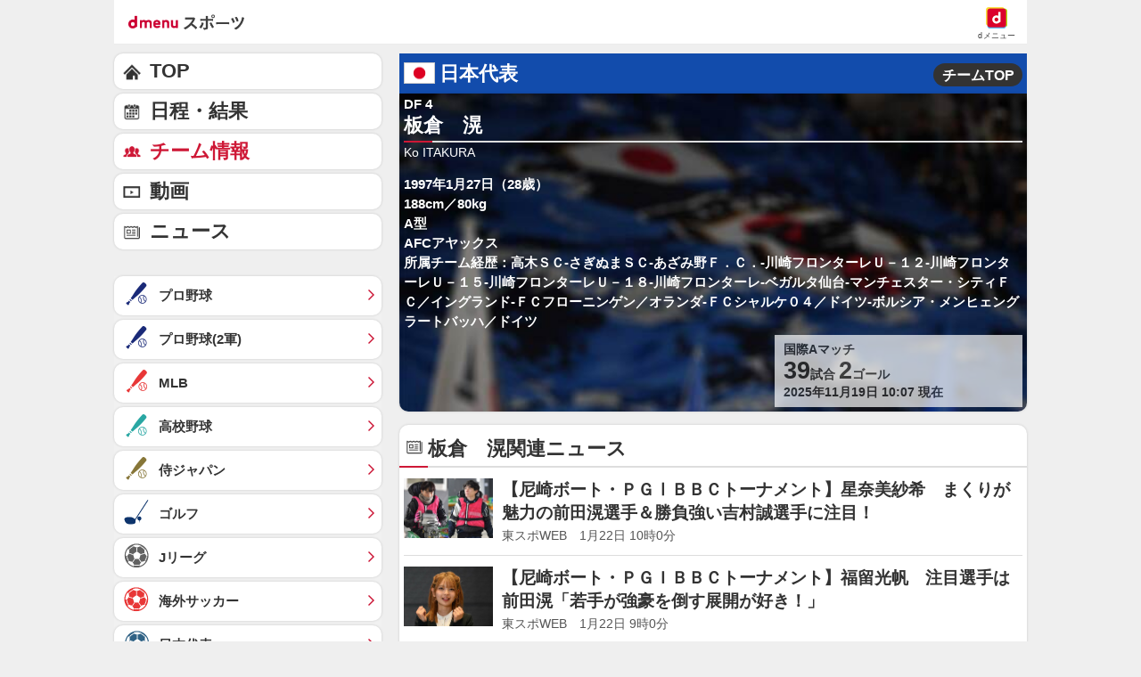

--- FILE ---
content_type: text/css
request_url: https://soccer.sports.smt.docomo.ne.jp/css/new_japan.css
body_size: 42804
content:
@charset "UTF-8";
.logo {
  background-size: contain;
  margin-right: 5px;
  background-image: url(/img/emblem/emb_noimage.png);
}
.logoKawasaki-F {
  background-image: url(/img/emblem/kawasaki.png);
}
.logoKashima {
  background-image: url(/img/emblem/kashima.png);
}
.logoChiba {
  background-image: url(/img/emblem/chiba.png);
}
.logoUrawa {
  background-image: url(/img/emblem/urawa.png);
}
.logoTokyo-V {
  background-image: url(/img/emblem/tokyov.png);
}
.logoYokohama.F･M {
  background-image: url(/img/emblem/yokohamafm.png);
}
.logoShimizu {
  background-image: url(/img/emblem/shimizu.png);
}
.logoNagoya {
  background-image: url(/img/emblem/nagoya.png);
}
.logoG-Osaka {
  background-image: url(/img/emblem/gosaka.png);
}
.logoHiroshima {
  background-image: url(/img/emblem/hiroshima.png);
}
.logoShonan {
  background-image: url(/img/emblem/shonan.png);
}
.logoIwata {
  background-image: url(/img/emblem/iwata.png);
}
.logoKashiwa {
  background-image: url(/img/emblem/kashiwa.png);
}
.logoC-Osaka {
  background-image: url(/img/emblem/cosaka.png);
}
.logoKyoto {
  background-image: url(/img/emblem/kyoto.png);
}
.logoFukuoka {
  background-image: url(/img/emblem/fukuoka.png);
}
.logoKobe {
  background-image: url(/img/emblem/kobe.png);
}
.logoKofu {
  background-image: url(/img/emblem/kofu.png);
}
.logoMito {
  background-image: url(/img/emblem/mito.png);
}
.logoNiigata {
  background-image: url(/img/emblem/niigata.png);
}
.logoOmiya {
  background-image: url(/img/emblem/omiya.png);
}
.logoOita {
  background-image: url(/img/emblem/oita.png);
}
.logoSendai {
  background-image: url(/img/emblem/sendai.png);
}
.logoTosu {
  background-image: url(/img/emblem/tosu.png);
}
.logoFC-Tokyo, .logoFC.TOKYO {
  background-image: url(/img/emblem/fctokyo.png);
}
.logoSapporo {
  background-image: url(/img/emblem/sapporo.png);
}
.logoYamagata {
  background-image: url(/img/emblem/yamagata.png);
}
.logoYokohama.FC {
  background-image: url(/img/emblem/yokohamafc.png);
}
.logoTottori {
  background-image: url(/img/emblem/tottori.png);
}
.logoGunma {
  background-image: url(/img/emblem/kusatsu.png);
}
.logoTokushima {
  background-image: url(/img/emblem/tokushima.png);
}
.logoEhime {
  background-image: url(/img/emblem/ehime.png);
}
.logoFC.Gifu {
  background-image: url(/img/emblem/gifu.png);
}
.logoKumamoto {
  background-image: url(/img/emblem/kumamoto.png);
}
.logoTochigi {
  background-image: url(/img/emblem/tochigi.png);
}
.logoToyama {
  background-image: url(/img/emblem/toyama.png);
}
.logoAkita {
  background-image: url(/img/emblem/akita.png);
}
.logoKitakyushu {
  background-image: url(/img/emblem/kitakyushu.png);
}
.logoOkayama {
  background-image: url(/img/emblem/okayama.png);
}
.logoFC.Ryukyu, .logoRYUKYU {
  background-image: url(/img/emblem/ryukyu.png);
}
.logoKanazawa {
  background-image: url(/img/emblem/kanazawa.png);
}
.logoMatsumoto {
  background-image: url(/img/emblem/matsumoto.png);
}
.logoNagasaki {
  background-image: url(/img/emblem/nagasaki.png);
}
.logoFC.Machida {
  background-image: url(/img/emblem/machida.png);
}
.logoNagano {
  background-image: url(/img/emblem/nagano.png);
}
.logoSanuki {
  background-image: url(/img/emblem/sanuki.png);
}
.logoIwate {
  background-image: url(/img/emblem/morioka.png);
}
.logoFukushima {
  background-image: url(/img/emblem/fukushima.png);
}
.logoYSCC.Yokohama {
  background-image: url(/img/emblem/ycyokohama.png);
}
.logoSagamihara {
  background-image: url(/img/emblem/sagamihara.png);
}
.logoFujieda {
  background-image: url(/img/emblem/fujieda.png);
}
.logoYamaguchi {
  background-image: url(/img/emblem/yamaguchi.png);
}
.logoImabari {
  background-image: url(/img/emblem/imabari.png);
}
.logoKagoshima {
  background-image: url(/img/emblem/kagoshima.png);
}
.logoHachinohe {
  background-image: url(/img/emblem/hachinohe.png);
}
.logoNumazu {
  background-image: url(/img/emblem/numazu.png);
}
.logoMiyazaki {
  background-image: url(/img/emblem/emb_31508.png);
}
.logoIwaki {
  background-image: url(/img/emblem/iwaki.png);
}
.logoF-Osaka {
  background-image: url(/img/emblem/emb_30987.png);
}
.logoNara {
  background-image: url(/img/emblem/emb_30985.png);
}
.logoMilan {
  background-image: url(/img/world/emblem/4004.png);
}
.logoBarcelona {
  background-image: url(/img/world/emblem/4014.png);
}
.logoPSG {
  background-image: url(/img/world/emblem/4094.png);
}
.logoDortmund {
  background-image: url(/img/world/emblem/4025.png);
}
.logoSalzburg {
  background-image: url(/img/world/emblem/4031.png);
}
.logoDinamo-Kiev {
  background-image: url(/img/world/emblem/4206.png);
}
.logoFC-Zenit-St-Petersburg {
  background-image: url(/img/world/emblem/4991.png);
}
.logoBesiktas {
  background-image: url(/img/world/emblem/4020.png);
}
.logoMalmo-FF {
  background-image: url(/img/world/emblem/4718.png);
}
.logoSporting-Portugal {
  background-image: url(/img/world/emblem/4123.png);
}
.logoBSC-Young-Boys {
  background-image: url(/img/world/emblem/4281.png);
}
.logoShakhtar-Donetsk {
  background-image: url(/img/world/emblem/4291.png);
}
.logoCeltic {
  background-image: url(/img/world/emblem/4032.png);
}
.logoDinamo-Zagreb {
  background-image: url(/img/world/emblem/4037.png);
}
.logoRangers-FC {
  background-image: url(/img/world/emblem/4056.png);
}
.logoCrvena-Zvezda {
  background-image: url(/img/world/emblem/4225.png);
}
.logoOlympiakos-Piraeus {
  background-image: url(/img/world/emblem/4771.png);
}
.logoPFC-Ludogorets-Razgrad {
  background-image: url(/img/world/emblem/119310.png);
}
.logoGalatasaray {
  background-image: url(/img/world/emblem/4054.png);
}
.logoFC-Lokomotiv-Moskou {
  background-image: url(/img/world/emblem/4076.png);
}
.logoFerencvaros {
  background-image: url(/img/world/emblem/4204.png);
}
.logoAC-Milan {
  background-image: url(/img/world/emblem/4004.png);
}
.logoAS-Roma {
  background-image: url(/img/world/emblem/4009.png);
}
.logoBrescia {
  background-image: url(/img/world/emblem/4027.png);
}
.logoFiorentina {
  background-image: url(/img/world/emblem/4050.png);
}
.logoFC-Genoa {
  background-image: url(/img/world/emblem/4055.png);
}
.logoJuventus {
  background-image: url(/img/world/emblem/4067.png);
}
.logoLazio-Roma {
  background-image: url(/img/world/emblem/4072.png);
}
.logoParma {
  background-image: url(/img/world/emblem/4095.png);
}
.logoSampdoria {
  background-image: url(/img/world/emblem/4110.png);
}
.logoTorino {
  background-image: url(/img/world/emblem/4128.png);
}
.logoUdinese {
  background-image: url(/img/world/emblem/4132.png);
}
.logoInternazionale {
  background-image: url(/img/world/emblem/4215.png);
}
.logoNapoli {
  background-image: url(/img/world/emblem/4239.png);
}
.logoHellas-Verona-FC {
  background-image: url(/img/world/emblem/4276.png);
}
.logoCagliari {
  background-image: url(/img/world/emblem/4307.png);
}
.logoBologna {
  background-image: url(/img/world/emblem/4471.png);
}
.logoAtalanta-Bergamo {
  background-image: url(/img/world/emblem/100098.png);
}
.logoPescara {
  background-image: url(/img/world/emblem/100114.png);
}
.logoChievo {
  background-image: url(/img/world/emblem/100118.png);
}
.logoPalermo {
  background-image: url(/img/world/emblem/100131.png);
}
.logoSPAL-Ferrara {
  background-image: url(/img/world/emblem/100142.png);
}
.logoLecce {
  background-image: url(/img/world/emblem/102234.png);
}
.logoCarpi-FC {
  background-image: url(/img/world/emblem/105284.png);
}
.logoUS-Sassuolo-Calcio {
  background-image: url(/img/world/emblem/112230.png);
}
.logoFC-Crotone {
  background-image: url(/img/world/emblem/105959.png);
}
.logoBenevento {
  background-image: url(/img/world/emblem/112190.png);
}
.logoFrosinone {
  background-image: url(/img/world/emblem/112199.png);
}
.logoAthletic-de-Bilbao {
  background-image: url(/img/world/emblem/4011.png);
}
.logoAtletico-Madrid {
  background-image: url(/img/world/emblem/4012.png);
}
.logoFC-Barcelona {
  background-image: url(/img/world/emblem/4014.png);
}
.logoDeportivo-la-Coruna {
  background-image: url(/img/world/emblem/4040.png);
}
.logoReal-Betis-Sevilla {
  background-image: url(/img/world/emblem/4102.png);
}
.logoReal-Madrid {
  background-image: url(/img/world/emblem/4103.png);
}
.logoReal-Sociedad {
  background-image: url(/img/world/emblem/4104.png);
}
.logoReal-Sporting-de-Gijon {
  background-image: url(/img/world/emblem/4122.png);
}
.logoValencia {
  background-image: url(/img/world/emblem/4134.png);
}
.logoVillarreal {
  background-image: url(/img/world/emblem/4139.png);
}
.logoEspanyol {
  background-image: url(/img/world/emblem/4238.png);
}
.logoCA-Osasuna {
  background-image: url(/img/world/emblem/4300.png);
}
.logoCelta-de-Vigo {
  background-image: url(/img/world/emblem/4496.png);
}
.logoUD-Las-Palmas {
  background-image: url(/img/world/emblem/4526.png);
}
.logoReal-Valladolid {
  background-image: url(/img/world/emblem/4821.png);
}
.logoSevilla {
  background-image: url(/img/world/emblem/4849.png);
}
.logoRayo-Vallecano {
  background-image: url(/img/world/emblem/100009.png);
}
.logoReal-Mallorca {
  background-image: url(/img/world/emblem/100123.png);
}
.logoLevante {
  background-image: url(/img/world/emblem/102225.png);
}
.logoDeportivo-Alaves {
  background-image: url(/img/world/emblem/103152.png);
}
.logoMalaga {
  background-image: url(/img/world/emblem/103158.png);
}
.logoGranada-CdF {
  background-image: url(/img/world/emblem/103161.png);
}
.logoSD-Eibar {
  background-image: url(/img/world/emblem/103595.png);
}
.logoCD-Huesca {
  background-image: url(/img/world/emblem/104416.png);
}
.logoCD-Leganes {
  background-image: url(/img/world/emblem/103396.png);
}
.logoGetafe {
  background-image: url(/img/world/emblem/104154.png);
}
.logoBayern-Munchen {
  background-image: url(/img/world/emblem/4017.png);
}
.logoBorussia-Dortmund {
  background-image: url(/img/world/emblem/4025.png);
}
.logoEintracht-Frankfurt {
  background-image: url(/img/world/emblem/4046.png);
}
.logo1FC-Koln {
  background-image: url(/img/world/emblem/4071.png);
}
.logoFC-Schalke-04 {
  background-image: url(/img/world/emblem/4112.png);
}
.logoVfB-Stuttgart {
  background-image: url(/img/world/emblem/4137.png);
}
.logoWerder-Bremen {
  background-image: url(/img/world/emblem/4143.png);
}
.logoFortuna-Dusseldorf {
  background-image: url(/img/world/emblem/4200.png);
}
.logoHamburger-SV {
  background-image: url(/img/world/emblem/4202.png);
}
.logoBorussia-Monchengladbach {
  background-image: url(/img/world/emblem/4231.png);
}
.logoFC-Nurnberg {
  background-image: url(/img/world/emblem/4253.png);
}
.logoHannover-96 {
  background-image: url(/img/world/emblem/4255.png);
}
.logoHertha-BSC {
  background-image: url(/img/world/emblem/4257.png);
}
.logoBayer-Leverkusen {
  background-image: url(/img/world/emblem/4452.png);
}
.logoArminia-Bielefeld {
  background-image: url(/img/world/emblem/5057.png);
}
.logoSV-Darmstadt-98 {
  background-image: url(/img/world/emblem/90008.png);
}
.logoVFL-Bochum {
  background-image: url(/img/world/emblem/100020.png);
}
.logoSC-Paderborn-07 {
  background-image: url(/img/world/emblem/100030.png);
}
.logoVFL-Wolfsburg {
  background-image: url(/img/world/emblem/100340.png);
}
.logoFSV-Mainz-05 {
  background-image: url(/img/world/emblem/103110.png);
}
.logoGreuther-Furth {
  background-image: url(/img/world/emblem/104129.png);
}
.logoFC-Augsburg {
  background-image: url(/img/world/emblem/104291.png);
}
.logoFC-Ingolstadt-04 {
  background-image: url(/img/world/emblem/107155.png);
}
.logo1899-Hoffenheim {
  background-image: url(/img/world/emblem/107979.png);
}
.logoRB-Leipzig {
  background-image: url(/img/world/emblem/118752.png);
}
.logoAS-Monaco {
  background-image: url(/img/world/emblem/4008.png);
}
.logoGirondins-Bordeaux {
  background-image: url(/img/world/emblem/4024.png);
}
.logoEA-Guingamp {
  background-image: url(/img/world/emblem/4059.png);
}
.logoParis-Saint-Germain {
  background-image: url(/img/world/emblem/4094.png);
}
.logoSaint-Etienne {
  background-image: url(/img/world/emblem/4108.png);
}
.logoRC-Strasbourg {
  background-image: url(/img/world/emblem/4125.png);
}
.logoStade-de-Reims {
  background-image: url(/img/world/emblem/4216.png);
}
.logoOlympique-Marseille {
  background-image: url(/img/world/emblem/4226.png);
}
.logoAngers-SCO {
  background-image: url(/img/world/emblem/4413.png);
}
.logoSM-Caen {
  background-image: url(/img/world/emblem/4488.png);
}
.logoLille {
  background-image: url(/img/world/emblem/4699.png);
}
.logoFC-Metz {
  background-image: url(/img/world/emblem/4728.png);
}
.logoMontpellier {
  background-image: url(/img/world/emblem/4735.png);
}
.logoNimes-Olympique {
  background-image: url(/img/world/emblem/4757.png);
}
.logoOlympique-Lyon {
  background-image: url(/img/world/emblem/4772.png);
}
.logoRC-Lens {
  background-image: url(/img/world/emblem/4808.png);
}
.logoStade-Rennes {
  background-image: url(/img/world/emblem/4894.png);
}
.logoToulouse {
  background-image: url(/img/world/emblem/4922.png);
}
.logoAmiens {
  background-image: url(/img/world/emblem/100162.png);
}
.logoOGC-Nice {
  background-image: url(/img/world/emblem/102001.png);
}
.logoStade-Brest {
  background-image: url(/img/world/emblem/102250.png);
}
.logoTroyes {
  background-image: url(/img/world/emblem/103182.png);
}
.logoLorient {
  background-image: url(/img/world/emblem/103432.png);
}
.logoClermont {
  background-image: url(/img/world/emblem/103916.png);
}
.logoDijon-FCO {
  background-image: url(/img/world/emblem/104593.png);
}
.logoStandard-Luik {
  background-image: url(/img/world/emblem/300.png);
}
.logoCercle-Brugge {
  background-image: url(/img/world/emblem/4033.png);
}
.logoClub-Brugge-KV {
  background-image: url(/img/world/emblem/4035.png);
}
.logoRAFC-Antwerp {
  background-image: url(/img/world/emblem/4201.png);
}
.logoAnderlecht {
  background-image: url(/img/world/emblem/4209.png);
}
.logoKV-Mechelen {
  background-image: url(/img/world/emblem/4210.png);
}
.logoKAA-Gent {
  background-image: url(/img/world/emblem/4301.png);
}
.logoSporting-Charleroi {
  background-image: url(/img/world/emblem/4500.png);
}
.logoKSC-Lokeren {
  background-image: url(/img/world/emblem/4706.png);
}
.logoKRC-Genk {
  background-image: url(/img/world/emblem/5002.png);
}
.logoRoyal_Excel_Mouscron {
  background-image: url(/img/world/emblem/5083.png);
}
.logoKV-Oostende {
  background-image: url(/img/world/emblem/100078.png);
}
.logoKV-Kortrijk {
  background-image: url(/img/world/emblem/102231.png);
}
.logoSint-Truiden-VV {
  background-image: url(/img/world/emblem/102513.png);
}
.logoSV-Zulte-Waregem {
  background-image: url(/img/world/emblem/103844.png);
}
.logoKFCO-Beerschot-Wilrijk {
  background-image: url(/img/world/emblem/105141.png);
}
.logoKAS-Eupen {
  background-image: url(/img/world/emblem/105244.png);
}
.logoOH-Leuven {
  background-image: url(/img/world/emblem/105978.png);
}
.logoWaasland-Beveren {
  background-image: url(/img/world/emblem/10000049.png);
}
.logoBeerschot-Wilrijk {
  background-image: url(/img/world/emblem/10000570.png);
}
.logoAjax {
  background-image: url(/img/world/emblem/2.png);
}
.logoFeyenoord {
  background-image: url(/img/world/emblem/4.png);
}
.logoGo-Ahead-Eagles {
  background-image: url(/img/world/emblem/5.png);
}
.logoFC-Groningen {
  background-image: url(/img/world/emblem/6.png);
}
.logosc-Heerenveen {
  background-image: url(/img/world/emblem/7.png);
}
.logoNAC-Breda {
  background-image: url(/img/world/emblem/9.png);
}
.logoNEC {
  background-image: url(/img/world/emblem/10.png);
}
.logoPSV {
  background-image: url(/img/world/emblem/11.png);
}
.logoRKC-Waalwijk {
  background-image: url(/img/world/emblem/12.png);
}
.logoRoda-JC {
  background-image: url(/img/world/emblem/13.png);
}
.logoSparta {
  background-image: url(/img/world/emblem/14.png);
}
.logoFC-Twente {
  background-image: url(/img/world/emblem/15.png);
}
.logoFC-Utrecht {
  background-image: url(/img/world/emblem/16.png);
}
.logoVitesse {
  background-image: url(/img/world/emblem/17.png);
}
.logoFC-Volendam {
  background-image: url(/img/world/emblem/18.png);
}
.logoWillem-II {
  background-image: url(/img/world/emblem/19.png);
}
.logoFC-Emmen {
  background-image: url(/img/world/emblem/59.png);
}
.logoFortuna-Sittard {
  background-image: url(/img/world/emblem/60.png);
}
.logoAZ {
  background-image: url(/img/world/emblem/61.png);
}
.logoFC-Den-Bosch {
  background-image: url(/img/world/emblem/69.png);
}
.logoSC-Cambuur {
  background-image: url(/img/world/emblem/71.png);
}
.logoHeracles-Almelo {
  background-image: url(/img/world/emblem/72.png);
}
.logoPEC-Zwolle {
  background-image: url(/img/world/emblem/73.png);
}
.logoVVV-Venlo {
  background-image: url(/img/world/emblem/74.png);
}
.logoADO-Den-Haag {
  background-image: url(/img/world/emblem/77.png);
}
.logoExcelsior {
  background-image: url(/img/world/emblem/78.png);
}
.logoDe-Graafschap {
  background-image: url(/img/world/emblem/79.png);
}
.logoTOP-Oss {
  background-image: url(/img/world/emblem/81.png);
}
.logoAlmere-City-FC {
  background-image: url(/img/world/emblem/114221.png);
}
.logoBelenenses {
  background-image: url(/img/world/emblem/4018.png);
}
.logoBenfica {
  background-image: url(/img/world/emblem/4019.png);
}
.logoBoavista {
  background-image: url(/img/world/emblem/4022.png);
}
.logoBraga {
  background-image: url(/img/world/emblem/4026.png);
}
.logoFC-Porto {
  background-image: url(/img/world/emblem/4048.png);
}
.logoVitoria-Setubal {
  background-image: url(/img/world/emblem/4141.png);
}
.logoMaritimo-Funchal {
  background-image: url(/img/world/emblem/4308.png);
}
.logoGD-de-Chaves {
  background-image: url(/img/world/emblem/4501.png);
}
.logoPortimonense-SC {
  background-image: url(/img/world/emblem/4800.png);
}
.logoRio-Ave {
  background-image: url(/img/world/emblem/100074.png);
}
.logoGil-Vicente {
  background-image: url(/img/world/emblem/100076.png);
}
.logoPacos-de-Ferreira {
  background-image: url(/img/world/emblem/103012.png);
}
.logoEstoril {
  background-image: url(/img/world/emblem/103013.png);
}
.logoDesportivo-Aves {
  background-image: url(/img/world/emblem/103206.png);
}
.logoNacional {
  background-image: url(/img/world/emblem/103218.png);
}
.logoCD-Feirense {
  background-image: url(/img/world/emblem/103242.png);
}
.logoSanta-Clara {
  background-image: url(/img/world/emblem/105168.png);
}
.logoMoreirense {
  background-image: url(/img/world/emblem/105492.png);
}
.logoFC-Famalicao {
  background-image: url(/img/world/emblem/10000580.png);
}
.logoFC-Vizela {
  background-image: url(/img/world/emblem/10000721.png);
}

.ttlChiba p.name, .ttlShimizu p.name, .ttlKashiwa p.name, .ttlOmiya p.name, .ttlSendai p.name, .ttlEhime p.name, .ttlTochigi p.name, .ttlKitakyushu p.name, .ttlNagano p.name, .ttlYamaguchi p.name, .ttlTottori p.name, .ttlDortmund p.name, .ttlVitesse p.name, .ttlKV-Mechelen p.name, .ttlUnion-Saint-Gilloise p.name, .ttlSporting-Charleroi p.name, .ttlKSC-Lokeren p.name, .ttlSint-Truiden-VV p.name, .ttlFC-Nantes p.name, .ttlBorussia-Dortmund p.name, .ttlWatford-FC p.name, .ttlCadiz p.name, .ttlAS-Roma p.name, .ttlJuventus p.name, .ttlLazio-Roma p.name, .ttlPortimonense-SC p.name, .ttlHeracles-Almelo p.name, .ttlUdinese p.name {
  color: #222;
}
.ttlKawasaki-F p.name, .ttlYokohama.FC p.name, .ttlTosu p.name, .ttlNiigata p.name, .ttlIwata p.name, .ttlIwate p.name, .ttlYSCC.Yokohama p.name, .ttlSanuki p.name, .ttlNumazu p.name, .ttlKashima p.name, .ttlUrawa p.name, .ttlTokyo-V p.name, .ttlYokohama.F･M p.name, .ttlG-Osaka p.name, .ttlShonam p.name, .ttlC-Osaka p.name, .ttlKyoto p.name, .ttlFukuoka p.name, .ttlKobe p.name, .ttlKofu p.name, .ttlMito p.name, .ttlOita p.name, .ttlFC-Tokyo p.name, .ttlFC.TOKYO p.name, .ttlSapporo p.name, .ttlYamagata p.name, .ttlGunma p.name, .ttlTokushima p.name, .ttlFC.Gifu p.name, .ttlKumamoto p.name, .ttlToyama p.name, .ttlAkita p.name, .ttlOkayama p.name, .ttlFC.Ryukyu p.name, .ttlRYUKYU p.name, .ttlKanazawa p.name, .ttlMatsumoto p.name, .ttlNagasaki p.name, .ttlFC.Machida p.name, .ttlFukushima p.name, .ttlSagamihara p.name, .ttlImabari p.name, .ttlKagoshima p.name, .ttlHachinohe p.name, .ttlMiyazaki p.name, .ttlFujieda p.name, .ttlHiroshima p.name, .ttlNagoya p.name, .ttlIwaki p.name, .ttlBarcelona p.name, .ttlPSG p.name, .ttlMilan p.name {
  color: #fff;
}

.logo_nec {
  background-image: url(/rugby/img/topleague/team_logo/logo_nec.png);
}

.logo_blackrams {
  background-image: url(/rugby/img/topleague/team_logo/logo_blackrams.png);
}

.logo_noimage {
  background-image: url(/rugby/img/topleague/team_logo/logo_noimage.png);
}

.ttl td.back, .back td.back, body.cat_world table td.back {
  color: #fff;
  background: #555;
}
.ttl td.back:before, .back td.back:before, body.cat_world table td.back:before {
  border: 1px solid #555 !important;
}
.ttl td.back._Salernitana, .back td.back._Salernitana, body.cat_world table td.back._Salernitana {
  color: #fff;
  background: #621214;
}
.ttl td.back._Salernitana:before, .back td.back._Salernitana:before, body.cat_world table td.back._Salernitana:before {
  border: 1px solid #621214 !important;
}
.ttl td.back._AC-Milan, .back td.back._AC-Milan, body.cat_world table td.back._AC-Milan {
  color: #fff;
  background: #D33E44;
}
.ttl td.back._AC-Milan:before, .back td.back._AC-Milan:before, body.cat_world table td.back._AC-Milan:before {
  border: 1px solid #D33E44 !important;
}
.ttl td.back._AS-Roma, .back td.back._AS-Roma, body.cat_world table td.back._AS-Roma {
  color: #333;
  background: #FDBC1F;
}
.ttl td.back._AS-Roma:before, .back td.back._AS-Roma:before, body.cat_world table td.back._AS-Roma:before {
  border: 1px solid #FDBC1F !important;
}
.ttl td.back._Brescia, .back td.back._Brescia, body.cat_world table td.back._Brescia {
  color: #fff;
  background: #231F20;
}
.ttl td.back._Brescia:before, .back td.back._Brescia:before, body.cat_world table td.back._Brescia:before {
  border: 1px solid #231F20 !important;
}
.ttl td.back._Fiorentina, .back td.back._Fiorentina, body.cat_world table td.back._Fiorentina {
  color: #fff;
  background: #693e99;
}
.ttl td.back._Fiorentina:before, .back td.back._Fiorentina:before, body.cat_world table td.back._Fiorentina:before {
  border: 1px solid #693e99 !important;
}
.ttl td.back._FC-Genoa, .back td.back._FC-Genoa, body.cat_world table td.back._FC-Genoa {
  color: #fff;
  background: #B22B31;
}
.ttl td.back._FC-Genoa:before, .back td.back._FC-Genoa:before, body.cat_world table td.back._FC-Genoa:before {
  border: 1px solid #B22B31 !important;
}
.ttl td.back._Juventus, .back td.back._Juventus, body.cat_world table td.back._Juventus {
  color: #333;
  background: #BBBDBE;
}
.ttl td.back._Juventus:before, .back td.back._Juventus:before, body.cat_world table td.back._Juventus:before {
  border: 1px solid #BBBDBE !important;
}
.ttl td.back._Lazio-Roma, .back td.back._Lazio-Roma, body.cat_world table td.back._Lazio-Roma {
  color: #333;
  background: #7ED4F7;
}
.ttl td.back._Lazio-Roma:before, .back td.back._Lazio-Roma:before, body.cat_world table td.back._Lazio-Roma:before {
  border: 1px solid #7ED4F7 !important;
}
.ttl td.back._Parma, .back td.back._Parma, body.cat_world table td.back._Parma {
  color: #fff;
  background: #1A223E;
}
.ttl td.back._Parma:before, .back td.back._Parma:before, body.cat_world table td.back._Parma:before {
  border: 1px solid #1A223E !important;
}
.ttl td.back._Sampdoria, .back td.back._Sampdoria, body.cat_world table td.back._Sampdoria {
  color: #fff;
  background: #005CA7;
}
.ttl td.back._Sampdoria:before, .back td.back._Sampdoria:before, body.cat_world table td.back._Sampdoria:before {
  border: 1px solid #005CA7 !important;
}
.ttl td.back._Torino, .back td.back._Torino, body.cat_world table td.back._Torino {
  color: #fff;
  background: #722431;
}
.ttl td.back._Torino:before, .back td.back._Torino:before, body.cat_world table td.back._Torino:before {
  border: 1px solid #722431 !important;
}
.ttl td.back._Udinese, .back td.back._Udinese, body.cat_world table td.back._Udinese {
  color: #333;
  background: #ADAEB0;
}
.ttl td.back._Udinese:before, .back td.back._Udinese:before, body.cat_world table td.back._Udinese:before {
  border: 1px solid #ADAEB0 !important;
}
.ttl td.back._Internazionale, .back td.back._Internazionale, body.cat_world table td.back._Internazionale {
  color: #fff;
  background: #001EA0;
}
.ttl td.back._Internazionale:before, .back td.back._Internazionale:before, body.cat_world table td.back._Internazionale:before {
  border: 1px solid #001EA0 !important;
}
.ttl td.back._Napoli, .back td.back._Napoli, body.cat_world table td.back._Napoli {
  color: #fff;
  background: #2599D4;
}
.ttl td.back._Napoli:before, .back td.back._Napoli:before, body.cat_world table td.back._Napoli:before {
  border: 1px solid #2599D4 !important;
}
.ttl td.back._Hellas-Verona-FC, .back td.back._Hellas-Verona-FC, body.cat_world table td.back._Hellas-Verona-FC {
  color: #fff;
  background: #005CA0;
}
.ttl td.back._Hellas-Verona-FC:before, .back td.back._Hellas-Verona-FC:before, body.cat_world table td.back._Hellas-Verona-FC:before {
  border: 1px solid #005CA0 !important;
}
.ttl td.back._Cagliari, .back td.back._Cagliari, body.cat_world table td.back._Cagliari {
  color: #fff;
  background: #B31933;
}
.ttl td.back._Cagliari:before, .back td.back._Cagliari:before, body.cat_world table td.back._Cagliari:before {
  border: 1px solid #B31933 !important;
}
.ttl td.back._Bologna, .back td.back._Bologna, body.cat_world table td.back._Bologna {
  color: #fff;
  background: #AA2A41;
}
.ttl td.back._Bologna:before, .back td.back._Bologna:before, body.cat_world table td.back._Bologna:before {
  border: 1px solid #AA2A41 !important;
}
.ttl td.back._Venezia, .back td.back._Venezia, body.cat_world table td.back._Venezia {
  color: #fff;
  background: #FF8800;
}
.ttl td.back._Venezia:before, .back td.back._Venezia:before, body.cat_world table td.back._Venezia:before {
  border: 1px solid #FF8800 !important;
}
.ttl td.back._Atalanta-Bergamo, .back td.back._Atalanta-Bergamo, body.cat_world table td.back._Atalanta-Bergamo {
  color: #fff;
  background: #0070B7;
}
.ttl td.back._Atalanta-Bergamo:before, .back td.back._Atalanta-Bergamo:before, body.cat_world table td.back._Atalanta-Bergamo:before {
  border: 1px solid #0070B7 !important;
}
.ttl td.back._Pescara, .back td.back._Pescara, body.cat_world table td.back._Pescara {
  color: #fff;
  background: #15284C;
}
.ttl td.back._Pescara:before, .back td.back._Pescara:before, body.cat_world table td.back._Pescara:before {
  border: 1px solid #15284C !important;
}
.ttl td.back._Chievo, .back td.back._Chievo, body.cat_world table td.back._Chievo {
  color: #fff;
  background: #0067B3;
}
.ttl td.back._Chievo:before, .back td.back._Chievo:before, body.cat_world table td.back._Chievo:before {
  border: 1px solid #0067B3 !important;
}
.ttl td.back._Empoli-FC, .back td.back._Empoli-FC, body.cat_world table td.back._Empoli-FC {
  color: #fff;
  background: #111D31;
}
.ttl td.back._Empoli-FC:before, .back td.back._Empoli-FC:before, body.cat_world table td.back._Empoli-FC:before {
  border: 1px solid #111D31 !important;
}
.ttl td.back._Palermo, .back td.back._Palermo, body.cat_world table td.back._Palermo {
  color: #fff;
  background: #C3687C;
}
.ttl td.back._Palermo:before, .back td.back._Palermo:before, body.cat_world table td.back._Palermo:before {
  border: 1px solid #C3687C !important;
}
.ttl td.back._SPAL-Ferrara, .back td.back._SPAL-Ferrara, body.cat_world table td.back._SPAL-Ferrara {
  color: #fff;
  background: #1897e7;
}
.ttl td.back._SPAL-Ferrara:before, .back td.back._SPAL-Ferrara:before, body.cat_world table td.back._SPAL-Ferrara:before {
  border: 1px solid #1897e7 !important;
}
.ttl td.back._Lecce, .back td.back._Lecce, body.cat_world table td.back._Lecce {
  color: #fff;
  background: #002856;
}
.ttl td.back._Lecce:before, .back td.back._Lecce:before, body.cat_world table td.back._Lecce:before {
  border: 1px solid #002856 !important;
}
.ttl td.back._Cremonese, .back td.back._Cremonese, body.cat_world table td.back._Cremonese {
  color: #fff;
  background: #C8091D;
}
.ttl td.back._Cremonese:before, .back td.back._Cremonese:before, body.cat_world table td.back._Cremonese:before {
  border: 1px solid #C8091D !important;
}
.ttl td.back._Monza, .back td.back._Monza, body.cat_world table td.back._Monza {
  color: #fff;
  background: #E10032;
}
.ttl td.back._Monza:before, .back td.back._Monza:before, body.cat_world table td.back._Monza:before {
  border: 1px solid #E10032 !important;
}
.ttl td.back._Spezia, .back td.back._Spezia, body.cat_world table td.back._Spezia {
  color: #fff;
  background: #99834B;
}
.ttl td.back._Spezia:before, .back td.back._Spezia:before, body.cat_world table td.back._Spezia:before {
  border: 1px solid #99834B !important;
}
.ttl td.back._Carpi-FC, .back td.back._Carpi-FC, body.cat_world table td.back._Carpi-FC {
  color: #fff;
  background: #FF0000;
}
.ttl td.back._Carpi-FC:before, .back td.back._Carpi-FC:before, body.cat_world table td.back._Carpi-FC:before {
  border: 1px solid #FF0000 !important;
}
.ttl td.back._US-Sassuolo-Calcio, .back td.back._US-Sassuolo-Calcio, body.cat_world table td.back._US-Sassuolo-Calcio {
  color: #fff;
  background: #209e59;
}
.ttl td.back._US-Sassuolo-Calcio:before, .back td.back._US-Sassuolo-Calcio:before, body.cat_world table td.back._US-Sassuolo-Calcio:before {
  border: 1px solid #209e59 !important;
}
.ttl td.back._FC-Crotone, .back td.back._FC-Crotone, body.cat_world table td.back._FC-Crotone {
  color: #fff;
  background: #104060;
}
.ttl td.back._FC-Crotone:before, .back td.back._FC-Crotone:before, body.cat_world table td.back._FC-Crotone:before {
  border: 1px solid #104060 !important;
}
.ttl td.back._Benevento, .back td.back._Benevento, body.cat_world table td.back._Benevento {
  color: #fff;
  background: #BF0E1A;
}
.ttl td.back._Benevento:before, .back td.back._Benevento:before, body.cat_world table td.back._Benevento:before {
  border: 1px solid #BF0E1A !important;
}
.ttl td.back._Frosinone, .back td.back._Frosinone, body.cat_world table td.back._Frosinone {
  color: #333;
  background: #F3C144;
}
.ttl td.back._Frosinone:before, .back td.back._Frosinone:before, body.cat_world table td.back._Frosinone:before {
  border: 1px solid #F3C144 !important;
}
.ttl td.back._Celta-de-Vigo, .back td.back._Celta-de-Vigo, body.cat_world table td.back._Celta-de-Vigo {
  color: #fff;
  background: #54BED9;
}
.ttl td.back._Celta-de-Vigo:before, .back td.back._Celta-de-Vigo:before, body.cat_world table td.back._Celta-de-Vigo:before {
  border: 1px solid #54BED9 !important;
}
.ttl td.back._UD-Las-Palmas, .back td.back._UD-Las-Palmas, body.cat_world table td.back._UD-Las-Palmas {
  color: #333;
  background: #F3CA00;
}
.ttl td.back._UD-Las-Palmas:before, .back td.back._UD-Las-Palmas:before, body.cat_world table td.back._UD-Las-Palmas:before {
  border: 1px solid #F3CA00 !important;
}
.ttl td.back._Real-Valladolid, .back td.back._Real-Valladolid, body.cat_world table td.back._Real-Valladolid {
  color: #fff;
  background: #60539A;
}
.ttl td.back._Real-Valladolid:before, .back td.back._Real-Valladolid:before, body.cat_world table td.back._Real-Valladolid:before {
  border: 1px solid #60539A !important;
}
.ttl td.back._Sevilla, .back td.back._Sevilla, body.cat_world table td.back._Sevilla {
  color: #fff;
  background: #E2383F;
}
.ttl td.back._Sevilla:before, .back td.back._Sevilla:before, body.cat_world table td.back._Sevilla:before {
  border: 1px solid #E2383F !important;
}
.ttl td.back._Rayo-Vallecano, .back td.back._Rayo-Vallecano, body.cat_world table td.back._Rayo-Vallecano {
  color: #fff;
  background: #E2383F;
}
.ttl td.back._Rayo-Vallecano:before, .back td.back._Rayo-Vallecano:before, body.cat_world table td.back._Rayo-Vallecano:before {
  border: 1px solid #E2383F !important;
}
.ttl td.back._Real-Mallorca, .back td.back._Real-Mallorca, body.cat_world table td.back._Real-Mallorca {
  color: #fff;
  background: #E2383F;
}
.ttl td.back._Real-Mallorca:before, .back td.back._Real-Mallorca:before, body.cat_world table td.back._Real-Mallorca:before {
  border: 1px solid #E2383F !important;
}
.ttl td.back._Levante, .back td.back._Levante, body.cat_world table td.back._Levante {
  color: #fff;
  background: #B4053F;
}
.ttl td.back._Levante:before, .back td.back._Levante:before, body.cat_world table td.back._Levante:before {
  border: 1px solid #B4053F !important;
}
.ttl td.back._Cadiz, .back td.back._Cadiz, body.cat_world table td.back._Cadiz {
  color: #333;
  background: #F6BE00;
}
.ttl td.back._Cadiz:before, .back td.back._Cadiz:before, body.cat_world table td.back._Cadiz:before {
  border: 1px solid #F6BE00 !important;
}
.ttl td.back._Deportivo-Alaves, .back td.back._Deportivo-Alaves, body.cat_world table td.back._Deportivo-Alaves {
  color: #fff;
  background: #54BED9;
}
.ttl td.back._Deportivo-Alaves:before, .back td.back._Deportivo-Alaves:before, body.cat_world table td.back._Deportivo-Alaves:before {
  border: 1px solid #54BED9 !important;
}
.ttl td.back._Elche-CF, .back td.back._Elche-CF, body.cat_world table td.back._Elche-CF {
  color: #fff;
  background: #C8282C;
}
.ttl td.back._Elche-CF:before, .back td.back._Elche-CF:before, body.cat_world table td.back._Elche-CF:before {
  border: 1px solid #C8282C !important;
}
.ttl td.back._UD-Almeria, .back td.back._UD-Almeria, body.cat_world table td.back._UD-Almeria {
  color: #fff;
  background: #00B388;
}
.ttl td.back._UD-Almeria:before, .back td.back._UD-Almeria:before, body.cat_world table td.back._UD-Almeria:before {
  border: 1px solid #00B388 !important;
}
.ttl td.back._Malaga, .back td.back._Malaga, body.cat_world table td.back._Malaga {
  color: #fff;
  background: #0e2143;
}
.ttl td.back._Malaga:before, .back td.back._Malaga:before, body.cat_world table td.back._Malaga:before {
  border: 1px solid #0e2143 !important;
}
.ttl td.back._Granada-CdF, .back td.back._Granada-CdF, body.cat_world table td.back._Granada-CdF {
  color: #fff;
  background: #E2383F;
}
.ttl td.back._Granada-CdF:before, .back td.back._Granada-CdF:before, body.cat_world table td.back._Granada-CdF:before {
  border: 1px solid #E2383F !important;
}
.ttl td.back._CD-Leganes, .back td.back._CD-Leganes, body.cat_world table td.back._CD-Leganes {
  color: #fff;
  background: #0957C3;
}
.ttl td.back._CD-Leganes:before, .back td.back._CD-Leganes:before, body.cat_world table td.back._CD-Leganes:before {
  border: 1px solid #0957C3 !important;
}
.ttl td.back._SD-Eibar, .back td.back._SD-Eibar, body.cat_world table td.back._SD-Eibar {
  color: #fff;
  background: #0867A9;
}
.ttl td.back._SD-Eibar:before, .back td.back._SD-Eibar:before, body.cat_world table td.back._SD-Eibar:before {
  border: 1px solid #0867A9 !important;
}
.ttl td.back._Getafe, .back td.back._Getafe, body.cat_world table td.back._Getafe {
  color: #fff;
  background: #1476C4;
}
.ttl td.back._Getafe:before, .back td.back._Getafe:before, body.cat_world table td.back._Getafe:before {
  border: 1px solid #1476C4 !important;
}
.ttl td.back._Girona-FC, .back td.back._Girona-FC, body.cat_world table td.back._Girona-FC {
  color: #fff;
  background: #E31E3C;
}
.ttl td.back._Girona-FC:before, .back td.back._Girona-FC:before, body.cat_world table td.back._Girona-FC:before {
  border: 1px solid #E31E3C !important;
}
.ttl td.back._CD-Huesca, .back td.back._CD-Huesca, body.cat_world table td.back._CD-Huesca {
  color: #fff;
  background: #13324F;
}
.ttl td.back._CD-Huesca:before, .back td.back._CD-Huesca:before, body.cat_world table td.back._CD-Huesca:before {
  border: 1px solid #13324F !important;
}
.ttl td.back._Athletic-de-Bilbao, .back td.back._Athletic-de-Bilbao, body.cat_world table td.back._Athletic-de-Bilbao {
  color: #fff;
  background: #E2383F;
}
.ttl td.back._Athletic-de-Bilbao:before, .back td.back._Athletic-de-Bilbao:before, body.cat_world table td.back._Athletic-de-Bilbao:before {
  border: 1px solid #E2383F !important;
}
.ttl td.back._Atletico-Madrid, .back td.back._Atletico-Madrid, body.cat_world table td.back._Atletico-Madrid {
  color: #fff;
  background: #E2383F;
}
.ttl td.back._Atletico-Madrid:before, .back td.back._Atletico-Madrid:before, body.cat_world table td.back._Atletico-Madrid:before {
  border: 1px solid #E2383F !important;
}
.ttl td.back._FC-Barcelona, .back td.back._FC-Barcelona, body.cat_world table td.back._FC-Barcelona {
  color: #fff;
  background: #A50044;
}
.ttl td.back._FC-Barcelona:before, .back td.back._FC-Barcelona:before, body.cat_world table td.back._FC-Barcelona:before {
  border: 1px solid #A50044 !important;
}
.ttl td.back._Real-Betis-Sevilla, .back td.back._Real-Betis-Sevilla, body.cat_world table td.back._Real-Betis-Sevilla {
  color: #fff;
  background: #0BB363;
}
.ttl td.back._Real-Betis-Sevilla:before, .back td.back._Real-Betis-Sevilla:before, body.cat_world table td.back._Real-Betis-Sevilla:before {
  border: 1px solid #0BB363 !important;
}
.ttl td.back._Real-Madrid, .back td.back._Real-Madrid, body.cat_world table td.back._Real-Madrid {
  color: #fff;
  background: #FF8689;
}
.ttl td.back._Real-Madrid:before, .back td.back._Real-Madrid:before, body.cat_world table td.back._Real-Madrid:before {
  border: 1px solid #FF8689 !important;
}
.ttl td.back._Real-Sociedad, .back td.back._Real-Sociedad, body.cat_world table td.back._Real-Sociedad {
  color: #fff;
  background: #1476C4;
}
.ttl td.back._Real-Sociedad:before, .back td.back._Real-Sociedad:before, body.cat_world table td.back._Real-Sociedad:before {
  border: 1px solid #1476C4 !important;
}
.ttl td.back._Valencia, .back td.back._Valencia, body.cat_world table td.back._Valencia {
  color: #fff;
  background: #EA7851;
}
.ttl td.back._Valencia:before, .back td.back._Valencia:before, body.cat_world table td.back._Valencia:before {
  border: 1px solid #EA7851 !important;
}
.ttl td.back._Villarreal, .back td.back._Villarreal, body.cat_world table td.back._Villarreal {
  color: #fff;
  background: #F9BD33;
}
.ttl td.back._Villarreal:before, .back td.back._Villarreal:before, body.cat_world table td.back._Villarreal:before {
  border: 1px solid #F9BD33 !important;
}
.ttl td.back._Espanyol, .back td.back._Espanyol, body.cat_world table td.back._Espanyol {
  color: #fff;
  background: #54BED9;
}
.ttl td.back._Espanyol:before, .back td.back._Espanyol:before, body.cat_world table td.back._Espanyol:before {
  border: 1px solid #54BED9 !important;
}
.ttl td.back._CA-Osasuna, .back td.back._CA-Osasuna, body.cat_world table td.back._CA-Osasuna {
  color: #fff;
  background: #E2383F;
}
.ttl td.back._CA-Osasuna:before, .back td.back._CA-Osasuna:before, body.cat_world table td.back._CA-Osasuna:before {
  border: 1px solid #E2383F !important;
}
.ttl td.back._Manchester-City, .back td.back._Manchester-City, body.cat_world table td.back._Manchester-City {
  color: #fff;
  background: #6CAEE0;
}
.ttl td.back._Manchester-City:before, .back td.back._Manchester-City:before, body.cat_world table td.back._Manchester-City:before {
  border: 1px solid #6CAEE0 !important;
}
.ttl td.back._Stoke-City, .back td.back._Stoke-City, body.cat_world table td.back._Stoke-City {
  color: #fff;
  background: #D7172F;
}
.ttl td.back._Stoke-City:before, .back td.back._Stoke-City:before, body.cat_world table td.back._Stoke-City:before {
  border: 1px solid #D7172F !important;
}
.ttl td.back._Burnley-FC, .back td.back._Burnley-FC, body.cat_world table td.back._Burnley-FC {
  color: #fff;
  background: #6A003A;
}
.ttl td.back._Burnley-FC:before, .back td.back._Burnley-FC:before, body.cat_world table td.back._Burnley-FC:before {
  border: 1px solid #6A003A !important;
}
.ttl td.back._Leicester-City, .back td.back._Leicester-City, body.cat_world table td.back._Leicester-City {
  color: #fff;
  background: #273E8A;
}
.ttl td.back._Leicester-City:before, .back td.back._Leicester-City:before, body.cat_world table td.back._Leicester-City:before {
  border: 1px solid #273E8A !important;
}
.ttl td.back._Norwich-City, .back td.back._Norwich-City, body.cat_world table td.back._Norwich-City {
  color: #fff;
  background: #00A94F;
}
.ttl td.back._Norwich-City:before, .back td.back._Norwich-City:before, body.cat_world table td.back._Norwich-City:before {
  border: 1px solid #00A94F !important;
}
.ttl td.back._Sunderland, .back td.back._Sunderland, body.cat_world table td.back._Sunderland {
  color: #fff;
  background: #DC0814;
}
.ttl td.back._Sunderland:before, .back td.back._Sunderland:before, body.cat_world table td.back._Sunderland:before {
  border: 1px solid #DC0814 !important;
}
.ttl td.back._Southampton, .back td.back._Southampton, body.cat_world table td.back._Southampton {
  color: #fff;
  background: #D71920;
}
.ttl td.back._Southampton:before, .back td.back._Southampton:before, body.cat_world table td.back._Southampton:before {
  border: 1px solid #D71920 !important;
}
.ttl td.back._West-Bromwich-Albion, .back td.back._West-Bromwich-Albion, body.cat_world table td.back._West-Bromwich-Albion {
  color: #fff;
  background: #002F68;
}
.ttl td.back._West-Bromwich-Albion:before, .back td.back._West-Bromwich-Albion:before, body.cat_world table td.back._West-Bromwich-Albion:before {
  border: 1px solid #002F68 !important;
}
.ttl td.back._Watford-FC, .back td.back._Watford-FC, body.cat_world table td.back._Watford-FC {
  color: #333;
  background: #FFEE00;
}
.ttl td.back._Watford-FC:before, .back td.back._Watford-FC:before, body.cat_world table td.back._Watford-FC:before {
  border: 1px solid #FFEE00 !important;
}
.ttl td.back._Brighton-Hove-Albion-FC, .back td.back._Brighton-Hove-Albion-FC, body.cat_world table td.back._Brighton-Hove-Albion-FC {
  color: #fff;
  background: #0054A6;
}
.ttl td.back._Brighton-Hove-Albion-FC:before, .back td.back._Brighton-Hove-Albion-FC:before, body.cat_world table td.back._Brighton-Hove-Albion-FC:before {
  border: 1px solid #0054A6 !important;
}
.ttl td.back._Brentford-FC, .back td.back._Brentford-FC, body.cat_world table td.back._Brentford-FC {
  color: #fff;
  background: #C61D23;
}
.ttl td.back._Brentford-FC:before, .back td.back._Brentford-FC:before, body.cat_world table td.back._Brentford-FC:before {
  border: 1px solid #C61D23 !important;
}
.ttl td.back._Crystal-Palace, .back td.back._Crystal-Palace, body.cat_world table td.back._Crystal-Palace {
  color: #fff;
  background: #EB302E;
}
.ttl td.back._Crystal-Palace:before, .back td.back._Crystal-Palace:before, body.cat_world table td.back._Crystal-Palace:before {
  border: 1px solid #EB302E !important;
}
.ttl td.back._AFC-Bournemouth, .back td.back._AFC-Bournemouth, body.cat_world table td.back._AFC-Bournemouth {
  color: #fff;
  background: #E62333;
}
.ttl td.back._AFC-Bournemouth:before, .back td.back._AFC-Bournemouth:before, body.cat_world table td.back._AFC-Bournemouth:before {
  border: 1px solid #E62333 !important;
}
.ttl td.back._Middlesbrough, .back td.back._Middlesbrough, body.cat_world table td.back._Middlesbrough {
  color: #fff;
  background: #D5002E;
}
.ttl td.back._Middlesbrough:before, .back td.back._Middlesbrough:before, body.cat_world table td.back._Middlesbrough:before {
  border: 1px solid #D5002E !important;
}
.ttl td.back._Sheffield-United-FC, .back td.back._Sheffield-United-FC, body.cat_world table td.back._Sheffield-United-FC {
  color: #fff;
  background: #E30B17;
}
.ttl td.back._Sheffield-United-FC:before, .back td.back._Sheffield-United-FC:before, body.cat_world table td.back._Sheffield-United-FC:before {
  border: 1px solid #E30B17 !important;
}
.ttl td.back._Huddersfield-Town, .back td.back._Huddersfield-Town, body.cat_world table td.back._Huddersfield-Town {
  color: #fff;
  background: #006DCC;
}
.ttl td.back._Huddersfield-Town:before, .back td.back._Huddersfield-Town:before, body.cat_world table td.back._Huddersfield-Town:before {
  border: 1px solid #006DCC !important;
}
.ttl td.back._Fulham, .back td.back._Fulham, body.cat_world table td.back._Fulham {
  color: #fff;
  background: #D92A21;
}
.ttl td.back._Fulham:before, .back td.back._Fulham:before, body.cat_world table td.back._Fulham:before {
  border: 1px solid #D92A21 !important;
}
.ttl td.back._Hull-City, .back td.back._Hull-City, body.cat_world table td.back._Hull-City {
  color: #333;
  background: #EF8903;
}
.ttl td.back._Hull-City:before, .back td.back._Hull-City:before, body.cat_world table td.back._Hull-City:before {
  border: 1px solid #EF8903 !important;
}
.ttl td.back._Arsenal, .back td.back._Arsenal, body.cat_world table td.back._Arsenal {
  color: #fff;
  background: #FE0002;
}
.ttl td.back._Arsenal:before, .back td.back._Arsenal:before, body.cat_world table td.back._Arsenal:before {
  border: 1px solid #FE0002 !important;
}
.ttl td.back._Aston-Villa, .back td.back._Aston-Villa, body.cat_world table td.back._Aston-Villa {
  color: #fff;
  background: #480025;
}
.ttl td.back._Aston-Villa:before, .back td.back._Aston-Villa:before, body.cat_world table td.back._Aston-Villa:before {
  border: 1px solid #480025 !important;
}
.ttl td.back._Chelsea, .back td.back._Chelsea, body.cat_world table td.back._Chelsea {
  color: #fff;
  background: #0A4595;
}
.ttl td.back._Chelsea:before, .back td.back._Chelsea:before, body.cat_world table td.back._Chelsea:before {
  border: 1px solid #0A4595 !important;
}
.ttl td.back._Everton, .back td.back._Everton, body.cat_world table td.back._Everton {
  color: #fff;
  background: #00369C;
}
.ttl td.back._Everton:before, .back td.back._Everton:before, body.cat_world table td.back._Everton:before {
  border: 1px solid #00369C !important;
}
.ttl td.back._Leeds-United, .back td.back._Leeds-United, body.cat_world table td.back._Leeds-United {
  color: #fff;
  background: #235091;
}
.ttl td.back._Leeds-United:before, .back td.back._Leeds-United:before, body.cat_world table td.back._Leeds-United:before {
  border: 1px solid #235091 !important;
}
.ttl td.back._Liverpool, .back td.back._Liverpool, body.cat_world table td.back._Liverpool {
  color: #fff;
  background: #E31B23;
}
.ttl td.back._Liverpool:before, .back td.back._Liverpool:before, body.cat_world table td.back._Liverpool:before {
  border: 1px solid #E31B23 !important;
}
.ttl td.back._Manchester-United, .back td.back._Manchester-United, body.cat_world table td.back._Manchester-United {
  color: #fff;
  background: #D81920;
}
.ttl td.back._Manchester-United:before, .back td.back._Manchester-United:before, body.cat_world table td.back._Manchester-United:before {
  border: 1px solid #D81920 !important;
}
.ttl td.back._Newcastle-United, .back td.back._Newcastle-United, body.cat_world table td.back._Newcastle-United {
  color: #fff;
  background: #383838;
}
.ttl td.back._Newcastle-United:before, .back td.back._Newcastle-United:before, body.cat_world table td.back._Newcastle-United:before {
  border: 1px solid #383838 !important;
}
.ttl td.back._Tottenham-Hotspur, .back td.back._Tottenham-Hotspur, body.cat_world table td.back._Tottenham-Hotspur {
  color: #fff;
  background: #00003E;
}
.ttl td.back._Tottenham-Hotspur:before, .back td.back._Tottenham-Hotspur:before, body.cat_world table td.back._Tottenham-Hotspur:before {
  border: 1px solid #00003E !important;
}
.ttl td.back._West-Ham-United, .back td.back._West-Ham-United, body.cat_world table td.back._West-Ham-United {
  color: #fff;
  background: #7D2C3B;
}
.ttl td.back._West-Ham-United:before, .back td.back._West-Ham-United:before, body.cat_world table td.back._West-Ham-United:before {
  border: 1px solid #7D2C3B !important;
}
.ttl td.back._Wolverhampton-Wanderers, .back td.back._Wolverhampton-Wanderers, body.cat_world table td.back._Wolverhampton-Wanderers {
  color: #fff;
  background: #F9A01B;
}
.ttl td.back._Wolverhampton-Wanderers:before, .back td.back._Wolverhampton-Wanderers:before, body.cat_world table td.back._Wolverhampton-Wanderers:before {
  border: 1px solid #F9A01B !important;
}
.ttl td.back._Nottingham-Forest, .back td.back._Nottingham-Forest, body.cat_world table td.back._Nottingham-Forest {
  color: #fff;
  background: #C8102E;
}
.ttl td.back._Nottingham-Forest:before, .back td.back._Nottingham-Forest:before, body.cat_world table td.back._Nottingham-Forest:before {
  border: 1px solid #C8102E !important;
}
.ttl td.back._Bayern-Munchen, .back td.back._Bayern-Munchen, body.cat_world table td.back._Bayern-Munchen {
  color: #fff;
  background: #DC052D;
}
.ttl td.back._Bayern-Munchen:before, .back td.back._Bayern-Munchen:before, body.cat_world table td.back._Bayern-Munchen:before {
  border: 1px solid #DC052D !important;
}
.ttl td.back._Borussia-Dortmund, .back td.back._Borussia-Dortmund, body.cat_world table td.back._Borussia-Dortmund {
  color: #333;
  background: #FFE600;
}
.ttl td.back._Borussia-Dortmund:before, .back td.back._Borussia-Dortmund:before, body.cat_world table td.back._Borussia-Dortmund:before {
  border: 1px solid #FFE600 !important;
}
.ttl td.back._Eintracht-Frankfurt, .back td.back._Eintracht-Frankfurt, body.cat_world table td.back._Eintracht-Frankfurt {
  color: #fff;
  background: #E30613;
}
.ttl td.back._Eintracht-Frankfurt:before, .back td.back._Eintracht-Frankfurt:before, body.cat_world table td.back._Eintracht-Frankfurt:before {
  border: 1px solid #E30613 !important;
}
.ttl td.back._SC-Freiburg, .back td.back._SC-Freiburg, body.cat_world table td.back._SC-Freiburg {
  color: #fff;
  background: #E4002B;
}
.ttl td.back._SC-Freiburg:before, .back td.back._SC-Freiburg:before, body.cat_world table td.back._SC-Freiburg:before {
  border: 1px solid #E4002B !important;
}
.ttl td.back._1FC-Koln, .back td.back._1FC-Koln, body.cat_world table td.back._1FC-Koln {
  color: #fff;
  background: #FF0000;
}
.ttl td.back._1FC-Koln:before, .back td.back._1FC-Koln:before, body.cat_world table td.back._1FC-Koln:before {
  border: 1px solid #FF0000 !important;
}
.ttl td.back._FC-Schalke-04, .back td.back._FC-Schalke-04, body.cat_world table td.back._FC-Schalke-04 {
  color: #fff;
  background: #004B9C;
}
.ttl td.back._FC-Schalke-04:before, .back td.back._FC-Schalke-04:before, body.cat_world table td.back._FC-Schalke-04:before {
  border: 1px solid #004B9C !important;
}
.ttl td.back._VfB-Stuttgart, .back td.back._VfB-Stuttgart, body.cat_world table td.back._VfB-Stuttgart {
  color: #fff;
  background: #D5011E;
}
.ttl td.back._VfB-Stuttgart:before, .back td.back._VfB-Stuttgart:before, body.cat_world table td.back._VfB-Stuttgart:before {
  border: 1px solid #D5011E !important;
}
.ttl td.back._Werder-Bremen, .back td.back._Werder-Bremen, body.cat_world table td.back._Werder-Bremen {
  color: #fff;
  background: #007642;
}
.ttl td.back._Werder-Bremen:before, .back td.back._Werder-Bremen:before, body.cat_world table td.back._Werder-Bremen:before {
  border: 1px solid #007642 !important;
}
.ttl td.back._Fortuna-Dusseldorf, .back td.back._Fortuna-Dusseldorf, body.cat_world table td.back._Fortuna-Dusseldorf {
  color: #fff;
  background: #E30613;
}
.ttl td.back._Fortuna-Dusseldorf:before, .back td.back._Fortuna-Dusseldorf:before, body.cat_world table td.back._Fortuna-Dusseldorf:before {
  border: 1px solid #E30613 !important;
}
.ttl td.back._Hamburger-SV, .back td.back._Hamburger-SV, body.cat_world table td.back._Hamburger-SV {
  color: #fff;
  background: #005AAA;
}
.ttl td.back._Hamburger-SV:before, .back td.back._Hamburger-SV:before, body.cat_world table td.back._Hamburger-SV:before {
  border: 1px solid #005AAA !important;
}
.ttl td.back._Borussia-Monchengladbach, .back td.back._Borussia-Monchengladbach, body.cat_world table td.back._Borussia-Monchengladbach {
  color: #fff;
  background: #28A144;
}
.ttl td.back._Borussia-Monchengladbach:before, .back td.back._Borussia-Monchengladbach:before, body.cat_world table td.back._Borussia-Monchengladbach:before {
  border: 1px solid #28A144 !important;
}
.ttl td.back._FC-Nurnberg, .back td.back._FC-Nurnberg, body.cat_world table td.back._FC-Nurnberg {
  color: #fff;
  background: #AA1124;
}
.ttl td.back._FC-Nurnberg:before, .back td.back._FC-Nurnberg:before, body.cat_world table td.back._FC-Nurnberg:before {
  border: 1px solid #AA1124 !important;
}
.ttl td.back._Hannover-96, .back td.back._Hannover-96, body.cat_world table td.back._Hannover-96 {
  color: #fff;
  background: #009E3D;
}
.ttl td.back._Hannover-96:before, .back td.back._Hannover-96:before, body.cat_world table td.back._Hannover-96:before {
  border: 1px solid #009E3D !important;
}
.ttl td.back._Hertha-BSC, .back td.back._Hertha-BSC, body.cat_world table td.back._Hertha-BSC {
  color: #fff;
  background: #0069B4;
}
.ttl td.back._Hertha-BSC:before, .back td.back._Hertha-BSC:before, body.cat_world table td.back._Hertha-BSC:before {
  border: 1px solid #0069B4 !important;
}
.ttl td.back._Bayer-Leverkusen, .back td.back._Bayer-Leverkusen, body.cat_world table td.back._Bayer-Leverkusen {
  color: #fff;
  background: #FF0000;
}
.ttl td.back._Bayer-Leverkusen:before, .back td.back._Bayer-Leverkusen:before, body.cat_world table td.back._Bayer-Leverkusen:before {
  border: 1px solid #FF0000 !important;
}
.ttl td.back._Arminia-Bielefeld, .back td.back._Arminia-Bielefeld, body.cat_world table td.back._Arminia-Bielefeld {
  color: #fff;
  background: #004D96;
}
.ttl td.back._Arminia-Bielefeld:before, .back td.back._Arminia-Bielefeld:before, body.cat_world table td.back._Arminia-Bielefeld:before {
  border: 1px solid #004D96 !important;
}
.ttl td.back._FC-Union-Berlin, .back td.back._FC-Union-Berlin, body.cat_world table td.back._FC-Union-Berlin {
  color: #fff;
  background: #E30613;
}
.ttl td.back._FC-Union-Berlin:before, .back td.back._FC-Union-Berlin:before, body.cat_world table td.back._FC-Union-Berlin:before {
  border: 1px solid #E30613 !important;
}
.ttl td.back._SV-Darmstadt-98, .back td.back._SV-Darmstadt-98, body.cat_world table td.back._SV-Darmstadt-98 {
  color: #fff;
  background: #004E9E;
}
.ttl td.back._SV-Darmstadt-98:before, .back td.back._SV-Darmstadt-98:before, body.cat_world table td.back._SV-Darmstadt-98:before {
  border: 1px solid #004E9E !important;
}
.ttl td.back._VFL-Bochum, .back td.back._VFL-Bochum, body.cat_world table td.back._VFL-Bochum {
  color: #fff;
  background: #1456A2;
}
.ttl td.back._VFL-Bochum:before, .back td.back._VFL-Bochum:before, body.cat_world table td.back._VFL-Bochum:before {
  border: 1px solid #1456A2 !important;
}
.ttl td.back._SC-Paderborn-07, .back td.back._SC-Paderborn-07, body.cat_world table td.back._SC-Paderborn-07 {
  color: #fff;
  background: #0066B3;
}
.ttl td.back._SC-Paderborn-07:before, .back td.back._SC-Paderborn-07:before, body.cat_world table td.back._SC-Paderborn-07:before {
  border: 1px solid #0066B3 !important;
}
.ttl td.back._VFL-Wolfsburg, .back td.back._VFL-Wolfsburg, body.cat_world table td.back._VFL-Wolfsburg {
  color: #fff;
  background: #64B42D;
}
.ttl td.back._VFL-Wolfsburg:before, .back td.back._VFL-Wolfsburg:before, body.cat_world table td.back._VFL-Wolfsburg:before {
  border: 1px solid #64B42D !important;
}
.ttl td.back._FSV-Mainz-05, .back td.back._FSV-Mainz-05, body.cat_world table td.back._FSV-Mainz-05 {
  color: #fff;
  background: #E30613;
}
.ttl td.back._FSV-Mainz-05:before, .back td.back._FSV-Mainz-05:before, body.cat_world table td.back._FSV-Mainz-05:before {
  border: 1px solid #E30613 !important;
}
.ttl td.back._Greuther-Furth, .back td.back._Greuther-Furth, body.cat_world table td.back._Greuther-Furth {
  color: #fff;
  background: #0A6236;
}
.ttl td.back._Greuther-Furth:before, .back td.back._Greuther-Furth:before, body.cat_world table td.back._Greuther-Furth:before {
  border: 1px solid #0A6236 !important;
}
.ttl td.back._FC-Augsburg, .back td.back._FC-Augsburg, body.cat_world table td.back._FC-Augsburg {
  color: #fff;
  background: #CD1719;
}
.ttl td.back._FC-Augsburg:before, .back td.back._FC-Augsburg:before, body.cat_world table td.back._FC-Augsburg:before {
  border: 1px solid #CD1719 !important;
}
.ttl td.back._1899-Hoffenheim, .back td.back._1899-Hoffenheim, body.cat_world table td.back._1899-Hoffenheim {
  color: #fff;
  background: #1F5DA6;
}
.ttl td.back._1899-Hoffenheim:before, .back td.back._1899-Hoffenheim:before, body.cat_world table td.back._1899-Hoffenheim:before {
  border: 1px solid #1F5DA6 !important;
}
.ttl td.back._FC-Ingolstadt-04, .back td.back._FC-Ingolstadt-04, body.cat_world table td.back._FC-Ingolstadt-04 {
  color: #fff;
  background: #E00719;
}
.ttl td.back._FC-Ingolstadt-04:before, .back td.back._FC-Ingolstadt-04:before, body.cat_world table td.back._FC-Ingolstadt-04:before {
  border: 1px solid #E00719 !important;
}
.ttl td.back._RB-Leipzig, .back td.back._RB-Leipzig, body.cat_world table td.back._RB-Leipzig {
  color: #fff;
  background: #E33564;
}
.ttl td.back._RB-Leipzig:before, .back td.back._RB-Leipzig:before, body.cat_world table td.back._RB-Leipzig:before {
  border: 1px solid #E33564 !important;
}
.ttl td.back._AS-Monaco, .back td.back._AS-Monaco, body.cat_world table td.back._AS-Monaco {
  color: #fff;
  background: #D00931;
}
.ttl td.back._AS-Monaco:before, .back td.back._AS-Monaco:before, body.cat_world table td.back._AS-Monaco:before {
  border: 1px solid #D00931 !important;
}
.ttl td.back._Girondins-Bordeaux, .back td.back._Girondins-Bordeaux, body.cat_world table td.back._Girondins-Bordeaux {
  color: #fff;
  background: #021C46;
}
.ttl td.back._Girondins-Bordeaux:before, .back td.back._Girondins-Bordeaux:before, body.cat_world table td.back._Girondins-Bordeaux:before {
  border: 1px solid #021C46 !important;
}
.ttl td.back._EA-Guingamp, .back td.back._EA-Guingamp, body.cat_world table td.back._EA-Guingamp {
  color: #fff;
  background: #E20613;
}
.ttl td.back._EA-Guingamp:before, .back td.back._EA-Guingamp:before, body.cat_world table td.back._EA-Guingamp:before {
  border: 1px solid #E20613 !important;
}
.ttl td.back._FC-Nantes, .back td.back._FC-Nantes, body.cat_world table td.back._FC-Nantes {
  color: #333;
  background: #FFDC00;
}
.ttl td.back._FC-Nantes:before, .back td.back._FC-Nantes:before, body.cat_world table td.back._FC-Nantes:before {
  border: 1px solid #FFDC00 !important;
}
.ttl td.back._Paris-Saint-Germain, .back td.back._Paris-Saint-Germain, body.cat_world table td.back._Paris-Saint-Germain {
  color: #fff;
  background: #0B1121;
}
.ttl td.back._Paris-Saint-Germain:before, .back td.back._Paris-Saint-Germain:before, body.cat_world table td.back._Paris-Saint-Germain:before {
  border: 1px solid #0B1121 !important;
}
.ttl td.back._Saint-Etienne, .back td.back._Saint-Etienne, body.cat_world table td.back._Saint-Etienne {
  color: #fff;
  background: #308C59;
}
.ttl td.back._Saint-Etienne:before, .back td.back._Saint-Etienne:before, body.cat_world table td.back._Saint-Etienne:before {
  border: 1px solid #308C59 !important;
}
.ttl td.back._RC-Strasbourg, .back td.back._RC-Strasbourg, body.cat_world table td.back._RC-Strasbourg {
  color: #fff;
  background: #17BAFF;
}
.ttl td.back._RC-Strasbourg:before, .back td.back._RC-Strasbourg:before, body.cat_world table td.back._RC-Strasbourg:before {
  border: 1px solid #17BAFF !important;
}
.ttl td.back._Stade-de-Reims, .back td.back._Stade-de-Reims, body.cat_world table td.back._Stade-de-Reims {
  color: #fff;
  background: #EB0000;
}
.ttl td.back._Stade-de-Reims:before, .back td.back._Stade-de-Reims:before, body.cat_world table td.back._Stade-de-Reims:before {
  border: 1px solid #EB0000 !important;
}
.ttl td.back._Olympique-Marseille, .back td.back._Olympique-Marseille, body.cat_world table td.back._Olympique-Marseille {
  color: #fff;
  background: #0097D7;
}
.ttl td.back._Olympique-Marseille:before, .back td.back._Olympique-Marseille:before, body.cat_world table td.back._Olympique-Marseille:before {
  border: 1px solid #0097D7 !important;
}
.ttl td.back._Angers-SCO, .back td.back._Angers-SCO, body.cat_world table td.back._Angers-SCO {
  color: #fff;
  background: #C09569;
}
.ttl td.back._Angers-SCO:before, .back td.back._Angers-SCO:before, body.cat_world table td.back._Angers-SCO:before {
  border: 1px solid #C09569 !important;
}
.ttl td.back._SM-Caen, .back td.back._SM-Caen, body.cat_world table td.back._SM-Caen {
  color: #fff;
  background: #26355D;
}
.ttl td.back._SM-Caen:before, .back td.back._SM-Caen:before, body.cat_world table td.back._SM-Caen:before {
  border: 1px solid #26355D !important;
}
.ttl td.back._Lille, .back td.back._Lille, body.cat_world table td.back._Lille {
  color: #fff;
  background: #E01E13;
}
.ttl td.back._Lille:before, .back td.back._Lille:before, body.cat_world table td.back._Lille:before {
  border: 1px solid #E01E13 !important;
}
.ttl td.back._FC-Metz, .back td.back._FC-Metz, body.cat_world table td.back._FC-Metz {
  color: #fff;
  background: #520C04;
}
.ttl td.back._FC-Metz:before, .back td.back._FC-Metz:before, body.cat_world table td.back._FC-Metz:before {
  border: 1px solid #520C04 !important;
}
.ttl td.back._Montpellier, .back td.back._Montpellier, body.cat_world table td.back._Montpellier {
  color: #fff;
  background: #FF6407;
}
.ttl td.back._Montpellier:before, .back td.back._Montpellier:before, body.cat_world table td.back._Montpellier:before {
  border: 1px solid #FF6407 !important;
}
.ttl td.back._Nimes-Olympique, .back td.back._Nimes-Olympique, body.cat_world table td.back._Nimes-Olympique {
  color: #fff;
  background: #DC0D15;
}
.ttl td.back._Nimes-Olympique:before, .back td.back._Nimes-Olympique:before, body.cat_world table td.back._Nimes-Olympique:before {
  border: 1px solid #DC0D15 !important;
}
.ttl td.back._Olympique-Lyon, .back td.back._Olympique-Lyon, body.cat_world table td.back._Olympique-Lyon {
  color: #fff;
  background: #001027;
}
.ttl td.back._Olympique-Lyon:before, .back td.back._Olympique-Lyon:before, body.cat_world table td.back._Olympique-Lyon:before {
  border: 1px solid #001027 !important;
}
.ttl td.back._RC-Lens, .back td.back._RC-Lens, body.cat_world table td.back._RC-Lens {
  color: #fff;
  background: #B61818;
}
.ttl td.back._RC-Lens:before, .back td.back._RC-Lens:before, body.cat_world table td.back._RC-Lens:before {
  border: 1px solid #B61818 !important;
}
.ttl td.back._Stade-Rennes, .back td.back._Stade-Rennes, body.cat_world table td.back._Stade-Rennes {
  color: #fff;
  background: #CA180B;
}
.ttl td.back._Stade-Rennes:before, .back td.back._Stade-Rennes:before, body.cat_world table td.back._Stade-Rennes:before {
  border: 1px solid #CA180B !important;
}
.ttl td.back._Toulouse, .back td.back._Toulouse, body.cat_world table td.back._Toulouse {
  color: #fff;
  background: #4A426D;
}
.ttl td.back._Toulouse:before, .back td.back._Toulouse:before, body.cat_world table td.back._Toulouse:before {
  border: 1px solid #4A426D !important;
}
.ttl td.back._Amiens, .back td.back._Amiens, body.cat_world table td.back._Amiens {
  color: #fff;
  background: #B0121C;
}
.ttl td.back._Amiens:before, .back td.back._Amiens:before, body.cat_world table td.back._Amiens:before {
  border: 1px solid #B0121C !important;
}
.ttl td.back._OGC-Nice, .back td.back._OGC-Nice, body.cat_world table td.back._OGC-Nice {
  color: #fff;
  background: #E20612;
}
.ttl td.back._OGC-Nice:before, .back td.back._OGC-Nice:before, body.cat_world table td.back._OGC-Nice:before {
  border: 1px solid #E20612 !important;
}
.ttl td.back._Stade-Brest, .back td.back._Stade-Brest, body.cat_world table td.back._Stade-Brest {
  color: #fff;
  background: #CF0018;
}
.ttl td.back._Stade-Brest:before, .back td.back._Stade-Brest:before, body.cat_world table td.back._Stade-Brest:before {
  border: 1px solid #CF0018 !important;
}
.ttl td.back._Troyes, .back td.back._Troyes, body.cat_world table td.back._Troyes {
  color: #fff;
  background: #2C5293;
}
.ttl td.back._Troyes:before, .back td.back._Troyes:before, body.cat_world table td.back._Troyes:before {
  border: 1px solid #2C5293 !important;
}
.ttl td.back._Lorient, .back td.back._Lorient, body.cat_world table td.back._Lorient {
  color: #fff;
  background: #EC6700;
}
.ttl td.back._Lorient:before, .back td.back._Lorient:before, body.cat_world table td.back._Lorient:before {
  border: 1px solid #EC6700 !important;
}
.ttl td.back._Clermont, .back td.back._Clermont, body.cat_world table td.back._Clermont {
  color: #fff;
  background: #A3163B;
}
.ttl td.back._Clermont:before, .back td.back._Clermont:before, body.cat_world table td.back._Clermont:before {
  border: 1px solid #A3163B !important;
}
.ttl td.back._Dijon-FCO, .back td.back._Dijon-FCO, body.cat_world table td.back._Dijon-FCO {
  color: #fff;
  background: #D71535;
}
.ttl td.back._Dijon-FCO:before, .back td.back._Dijon-FCO:before, body.cat_world table td.back._Dijon-FCO:before {
  border: 1px solid #D71535 !important;
}
.ttl td.back._AC-Ajaccio, .back td.back._AC-Ajaccio, body.cat_world table td.back._AC-Ajaccio {
  color: #fff;
  background: #D4111B;
}
.ttl td.back._AC-Ajaccio:before, .back td.back._AC-Ajaccio:before, body.cat_world table td.back._AC-Ajaccio:before {
  border: 1px solid #D4111B !important;
}
.ttl td.back._AJ-Auxerre, .back td.back._AJ-Auxerre, body.cat_world table td.back._AJ-Auxerre {
  color: #fff;
  background: #004EA1;
}
.ttl td.back._AJ-Auxerre:before, .back td.back._AJ-Auxerre:before, body.cat_world table td.back._AJ-Auxerre:before {
  border: 1px solid #004EA1 !important;
}
.ttl td.back._Standard-Luik, .back td.back._Standard-Luik, body.cat_world table td.back._Standard-Luik {
  color: #fff;
  background: #F0172F;
}
.ttl td.back._Standard-Luik:before, .back td.back._Standard-Luik:before, body.cat_world table td.back._Standard-Luik:before {
  border: 1px solid #F0172F !important;
}
.ttl td.back._Cercle-Brugge, .back td.back._Cercle-Brugge, body.cat_world table td.back._Cercle-Brugge {
  color: #fff;
  background: #009744;
}
.ttl td.back._Cercle-Brugge:before, .back td.back._Cercle-Brugge:before, body.cat_world table td.back._Cercle-Brugge:before {
  border: 1px solid #009744 !important;
}
.ttl td.back._Club-Brugge-KV, .back td.back._Club-Brugge-KV, body.cat_world table td.back._Club-Brugge-KV {
  color: #fff;
  background: #007DC3;
}
.ttl td.back._Club-Brugge-KV:before, .back td.back._Club-Brugge-KV:before, body.cat_world table td.back._Club-Brugge-KV:before {
  border: 1px solid #007DC3 !important;
}
.ttl td.back._RAFC-Antwerp, .back td.back._RAFC-Antwerp, body.cat_world table td.back._RAFC-Antwerp {
  color: #fff;
  background: #D2102B;
}
.ttl td.back._RAFC-Antwerp:before, .back td.back._RAFC-Antwerp:before, body.cat_world table td.back._RAFC-Antwerp:before {
  border: 1px solid #D2102B !important;
}
.ttl td.back._Anderlecht, .back td.back._Anderlecht, body.cat_world table td.back._Anderlecht {
  color: #fff;
  background: #512e90;
}
.ttl td.back._Anderlecht:before, .back td.back._Anderlecht:before, body.cat_world table td.back._Anderlecht:before {
  border: 1px solid #512e90 !important;
}
.ttl td.back._KV-Mechelen, .back td.back._KV-Mechelen, body.cat_world table td.back._KV-Mechelen {
  color: #333;
  background: #EAB843;
}
.ttl td.back._KV-Mechelen:before, .back td.back._KV-Mechelen:before, body.cat_world table td.back._KV-Mechelen:before {
  border: 1px solid #EAB843 !important;
}
.ttl td.back._Union-Saint-Gilloise, .back td.back._Union-Saint-Gilloise, body.cat_world table td.back._Union-Saint-Gilloise {
  color: #333;
  background: #FFD900;
}
.ttl td.back._Union-Saint-Gilloise:before, .back td.back._Union-Saint-Gilloise:before, body.cat_world table td.back._Union-Saint-Gilloise:before {
  border: 1px solid #FFD900 !important;
}
.ttl td.back._KAA-Gent, .back td.back._KAA-Gent, body.cat_world table td.back._KAA-Gent {
  color: #fff;
  background: #00509E;
}
.ttl td.back._KAA-Gent:before, .back td.back._KAA-Gent:before, body.cat_world table td.back._KAA-Gent:before {
  border: 1px solid #00509E !important;
}
.ttl td.back._Sporting-Charleroi, .back td.back._Sporting-Charleroi, body.cat_world table td.back._Sporting-Charleroi {
  color: #333;
  background: #FFCE00;
}
.ttl td.back._Sporting-Charleroi:before, .back td.back._Sporting-Charleroi:before, body.cat_world table td.back._Sporting-Charleroi:before {
  border: 1px solid #FFCE00 !important;
}
.ttl td.back._KSC-Lokeren, .back td.back._KSC-Lokeren, body.cat_world table td.back._KSC-Lokeren {
  color: #333;
  background: #F7D300;
}
.ttl td.back._KSC-Lokeren:before, .back td.back._KSC-Lokeren:before, body.cat_world table td.back._KSC-Lokeren:before {
  border: 1px solid #F7D300 !important;
}
.ttl td.back._KRC-Genk, .back td.back._KRC-Genk, body.cat_world table td.back._KRC-Genk {
  color: #fff;
  background: #024D9D;
}
.ttl td.back._KRC-Genk:before, .back td.back._KRC-Genk:before, body.cat_world table td.back._KRC-Genk:before {
  border: 1px solid #024D9D !important;
}
.ttl td.back._Royal_Excel_Mouscron, .back td.back._Royal_Excel_Mouscron, body.cat_world table td.back._Royal_Excel_Mouscron {
  color: #fff;
  background: #B4261A;
}
.ttl td.back._Royal_Excel_Mouscron:before, .back td.back._Royal_Excel_Mouscron:before, body.cat_world table td.back._Royal_Excel_Mouscron:before {
  border: 1px solid #B4261A !important;
}
.ttl td.back._KV-Oostende, .back td.back._KV-Oostende, body.cat_world table td.back._KV-Oostende {
  color: #fff;
  background: #E30613;
}
.ttl td.back._KV-Oostende:before, .back td.back._KV-Oostende:before, body.cat_world table td.back._KV-Oostende:before {
  border: 1px solid #E30613 !important;
}
.ttl td.back._KV-Kortrijk, .back td.back._KV-Kortrijk, body.cat_world table td.back._KV-Kortrijk {
  color: #fff;
  background: #CA2027;
}
.ttl td.back._KV-Kortrijk:before, .back td.back._KV-Kortrijk:before, body.cat_world table td.back._KV-Kortrijk:before {
  border: 1px solid #CA2027 !important;
}
.ttl td.back._KVC-Westerlo, .back td.back._KVC-Westerlo, body.cat_world table td.back._KVC-Westerlo {
  color: #fff;
  background: #0C5D9E;
}
.ttl td.back._KVC-Westerlo:before, .back td.back._KVC-Westerlo:before, body.cat_world table td.back._KVC-Westerlo:before {
  border: 1px solid #0060A1 !important;
}
.ttl td.back._Sint-Truiden-VV, .back td.back._Sint-Truiden-VV, body.cat_world table td.back._Sint-Truiden-VV {
  color: #333;
  background: #FFED00;
}
.ttl td.back._Sint-Truiden-VV:before, .back td.back._Sint-Truiden-VV:before, body.cat_world table td.back._Sint-Truiden-VV:before {
  border: 1px solid #FFED00 !important;
}
.ttl td.back._SV-Zulte-Waregem, .back td.back._SV-Zulte-Waregem, body.cat_world table td.back._SV-Zulte-Waregem {
  color: #fff;
  background: #AA0A2F;
}
.ttl td.back._SV-Zulte-Waregem:before, .back td.back._SV-Zulte-Waregem:before, body.cat_world table td.back._SV-Zulte-Waregem:before {
  border: 1px solid #AA0A2F !important;
}
.ttl td.back._KFCO-Beerschot-Wilrijk, .back td.back._KFCO-Beerschot-Wilrijk, body.cat_world table td.back._KFCO-Beerschot-Wilrijk {
  color: #fff;
  background: #5D3281;
}
.ttl td.back._KFCO-Beerschot-Wilrijk:before, .back td.back._KFCO-Beerschot-Wilrijk:before, body.cat_world table td.back._KFCO-Beerschot-Wilrijk:before {
  border: 1px solid #5D3281 !important;
}
.ttl td.back._KAS-Eupen, .back td.back._KAS-Eupen, body.cat_world table td.back._KAS-Eupen {
  color: #fff;
  background: #47484F;
}
.ttl td.back._KAS-Eupen:before, .back td.back._KAS-Eupen:before, body.cat_world table td.back._KAS-Eupen:before {
  border: 1px solid #47484F !important;
}
.ttl td.back._OH-Leuven, .back td.back._OH-Leuven, body.cat_world table td.back._OH-Leuven {
  color: #fff;
  background: #1A2E1B;
}
.ttl td.back._OH-Leuven:before, .back td.back._OH-Leuven:before, body.cat_world table td.back._OH-Leuven:before {
  border: 1px solid #1A2E1B !important;
}
.ttl td.back._RFC-Seraing, .back td.back._RFC-Seraing, body.cat_world table td.back._RFC-Seraing {
  color: #fff;
  background: #E00024;
}
.ttl td.back._RFC-Seraing:before, .back td.back._RFC-Seraing:before, body.cat_world table td.back._RFC-Seraing:before {
  border: 1px solid #E00024 !important;
}
.ttl td.back._Waasland-Beveren, .back td.back._Waasland-Beveren, body.cat_world table td.back._Waasland-Beveren {
  color: #fff;
  background: #20416C;
}
.ttl td.back._Waasland-Beveren:before, .back td.back._Waasland-Beveren:before, body.cat_world table td.back._Waasland-Beveren:before {
  border: 1px solid #20416C !important;
}
.ttl td.back._Ajax, .back td.back._Ajax, body.cat_world table td.back._Ajax {
  color: #fff;
  background: #C2002F;
}
.ttl td.back._Ajax:before, .back td.back._Ajax:before, body.cat_world table td.back._Ajax:before {
  border: 1px solid #C2002F !important;
}
.ttl td.back._Feyenoord, .back td.back._Feyenoord, body.cat_world table td.back._Feyenoord {
  color: #fff;
  background: #D8232A;
}
.ttl td.back._Feyenoord:before, .back td.back._Feyenoord:before, body.cat_world table td.back._Feyenoord:before {
  border: 1px solid #D8232A !important;
}
.ttl td.back._Go-Ahead-Eagles, .back td.back._Go-Ahead-Eagles, body.cat_world table td.back._Go-Ahead-Eagles {
  color: #fff;
  background: #C10230;
}
.ttl td.back._Go-Ahead-Eagles:before, .back td.back._Go-Ahead-Eagles:before, body.cat_world table td.back._Go-Ahead-Eagles:before {
  border: 1px solid #C10230 !important;
}
.ttl td.back._FC-Groningen, .back td.back._FC-Groningen, body.cat_world table td.back._FC-Groningen {
  color: #fff;
  background: #007A3D;
}
.ttl td.back._FC-Groningen:before, .back td.back._FC-Groningen:before, body.cat_world table td.back._FC-Groningen:before {
  border: 1px solid #007A3D !important;
}
.ttl td.back._sc-Heerenveen, .back td.back._sc-Heerenveen, body.cat_world table td.back._sc-Heerenveen {
  color: #fff;
  background: #003E7D;
}
.ttl td.back._sc-Heerenveen:before, .back td.back._sc-Heerenveen:before, body.cat_world table td.back._sc-Heerenveen:before {
  border: 1px solid #003E7D !important;
}
.ttl td.back._NAC-Breda, .back td.back._NAC-Breda, body.cat_world table td.back._NAC-Breda {
  color: #333;
  background: #FECD00;
}
.ttl td.back._NAC-Breda:before, .back td.back._NAC-Breda:before, body.cat_world table td.back._NAC-Breda:before {
  border: 1px solid #FECD00 !important;
}
.ttl td.back._NEC, .back td.back._NEC, body.cat_world table td.back._NEC {
  color: #fff;
  background: #009B69;
}
.ttl td.back._NEC:before, .back td.back._NEC:before, body.cat_world table td.back._NEC:before {
  border: 1px solid #009B69 !important;
}
.ttl td.back._PSV, .back td.back._PSV, body.cat_world table td.back._PSV {
  color: #fff;
  background: #ED1C24;
}
.ttl td.back._PSV:before, .back td.back._PSV:before, body.cat_world table td.back._PSV:before {
  border: 1px solid #ED1C24 !important;
}
.ttl td.back._RKC-Waalwijk, .back td.back._RKC-Waalwijk, body.cat_world table td.back._RKC-Waalwijk {
  color: #fff;
  background: #1161AC;
}
.ttl td.back._RKC-Waalwijk:before, .back td.back._RKC-Waalwijk:before, body.cat_world table td.back._RKC-Waalwijk:before {
  border: 1px solid #1161AC !important;
}
.ttl td.back._Roda-JC, .back td.back._Roda-JC, body.cat_world table td.back._Roda-JC {
  color: #333;
  background: #FCD600;
}
.ttl td.back._Roda-JC:before, .back td.back._Roda-JC:before, body.cat_world table td.back._Roda-JC:before {
  border: 1px solid #FCD600 !important;
}
.ttl td.back._Sparta, .back td.back._Sparta, body.cat_world table td.back._Sparta {
  color: #fff;
  background: #E50020;
}
.ttl td.back._Sparta:before, .back td.back._Sparta:before, body.cat_world table td.back._Sparta:before {
  border: 1px solid #E50020 !important;
}
.ttl td.back._FC-Twente, .back td.back._FC-Twente, body.cat_world table td.back._FC-Twente {
  color: #fff;
  background: #CA0216;
}
.ttl td.back._FC-Twente:before, .back td.back._FC-Twente:before, body.cat_world table td.back._FC-Twente:before {
  border: 1px solid #CA0216 !important;
}
.ttl td.back._FC-Utrecht, .back td.back._FC-Utrecht, body.cat_world table td.back._FC-Utrecht {
  color: #fff;
  background: #E00520;
}
.ttl td.back._FC-Utrecht:before, .back td.back._FC-Utrecht:before, body.cat_world table td.back._FC-Utrecht:before {
  border: 1px solid #E00520 !important;
}
.ttl td.back._Vitesse, .back td.back._Vitesse, body.cat_world table td.back._Vitesse {
  color: #333;
  background: #FED43B;
}
.ttl td.back._Vitesse:before, .back td.back._Vitesse:before, body.cat_world table td.back._Vitesse:before {
  border: 1px solid #FED43B !important;
}
.ttl td.back._FC-Volendam, .back td.back._FC-Volendam, body.cat_world table td.back._FC-Volendam {
  color: #fff;
  background: #F07200;
}
.ttl td.back._FC-Volendam:before, .back td.back._FC-Volendam:before, body.cat_world table td.back._FC-Volendam:before {
  border: 1px solid #F07200 !important;
}
.ttl td.back._Willem-II, .back td.back._Willem-II, body.cat_world table td.back._Willem-II {
  color: #fff;
  background: #1B284B;
}
.ttl td.back._Willem-II:before, .back td.back._Willem-II:before, body.cat_world table td.back._Willem-II:before {
  border: 1px solid #1B284B !important;
}
.ttl td.back._FC-Emmen, .back td.back._FC-Emmen, body.cat_world table td.back._FC-Emmen {
  color: #fff;
  background: #A82C2C;
}
.ttl td.back._FC-Emmen:before, .back td.back._FC-Emmen:before, body.cat_world table td.back._FC-Emmen:before {
  border: 1px solid #A82C2C !important;
}
.ttl td.back._Fortuna-Sittard, .back td.back._Fortuna-Sittard, body.cat_world table td.back._Fortuna-Sittard {
  color: #fff;
  background: #102A1C;
}
.ttl td.back._Fortuna-Sittard:before, .back td.back._Fortuna-Sittard:before, body.cat_world table td.back._Fortuna-Sittard:before {
  border: 1px solid #102A1C !important;
}
.ttl td.back._AZ, .back td.back._AZ, body.cat_world table td.back._AZ {
  color: #fff;
  background: #CA1517;
}
.ttl td.back._AZ:before, .back td.back._AZ:before, body.cat_world table td.back._AZ:before {
  border: 1px solid #CA1517 !important;
}
.ttl td.back._FC-Den-Bosch, .back td.back._FC-Den-Bosch, body.cat_world table td.back._FC-Den-Bosch {
  color: #fff;
  background: #0E6CC0;
}
.ttl td.back._FC-Den-Bosch:before, .back td.back._FC-Den-Bosch:before, body.cat_world table td.back._FC-Den-Bosch:before {
  border: 1px solid #0E6CC0 !important;
}
.ttl td.back._SC-Cambuur, .back td.back._SC-Cambuur, body.cat_world table td.back._SC-Cambuur {
  color: #fff;
  background: #0065B3;
}
.ttl td.back._SC-Cambuur:before, .back td.back._SC-Cambuur:before, body.cat_world table td.back._SC-Cambuur:before {
  border: 1px solid #0065B3 !important;
}
.ttl td.back._Heracles-Almelo, .back td.back._Heracles-Almelo, body.cat_world table td.back._Heracles-Almelo {
  color: #333;
  background: #00A9FE;
}
.ttl td.back._Heracles-Almelo:before, .back td.back._Heracles-Almelo:before, body.cat_world table td.back._Heracles-Almelo:before {
  border: 1px solid #00A9FE !important;
}
.ttl td.back._PEC-Zwolle, .back td.back._PEC-Zwolle, body.cat_world table td.back._PEC-Zwolle {
  color: #fff;
  background: #06315E;
}
.ttl td.back._PEC-Zwolle:before, .back td.back._PEC-Zwolle:before, body.cat_world table td.back._PEC-Zwolle:before {
  border: 1px solid #06315E !important;
}
.ttl td.back._VVV-Venlo, .back td.back._VVV-Venlo, body.cat_world table td.back._VVV-Venlo {
  color: #333;
  background: #FCE80D;
}
.ttl td.back._VVV-Venlo:before, .back td.back._VVV-Venlo:before, body.cat_world table td.back._VVV-Venlo:before {
  border: 1px solid #FCE80D !important;
}
.ttl td.back._ADO-Den-Haag, .back td.back._ADO-Den-Haag, body.cat_world table td.back._ADO-Den-Haag {
  color: #fff;
  background: #014D1F;
}
.ttl td.back._ADO-Den-Haag:before, .back td.back._ADO-Den-Haag:before, body.cat_world table td.back._ADO-Den-Haag:before {
  border: 1px solid #014D1F !important;
}
.ttl td.back._Excelsior, .back td.back._Excelsior, body.cat_world table td.back._Excelsior {
  color: #fff;
  background: #E2001A;
}
.ttl td.back._Excelsior:before, .back td.back._Excelsior:before, body.cat_world table td.back._Excelsior:before {
  border: 1px solid #E2001A !important;
}
.ttl td.back._De-Graafschap, .back td.back._De-Graafschap, body.cat_world table td.back._De-Graafschap {
  color: #fff;
  background: #009EE2;
}
.ttl td.back._De-Graafschap:before, .back td.back._De-Graafschap:before, body.cat_world table td.back._De-Graafschap:before {
  border: 1px solid #009EE2 !important;
}
.ttl td.back._TOP-Oss, .back td.back._TOP-Oss, body.cat_world table td.back._TOP-Oss {
  color: #fff;
  background: #CE0505;
}
.ttl td.back._TOP-Oss:before, .back td.back._TOP-Oss:before, body.cat_world table td.back._TOP-Oss:before {
  border: 1px solid #CE0505 !important;
}
.ttl td.back._Almere-City-FC, .back td.back._Almere-City-FC, body.cat_world table td.back._Almere-City-FC {
  color: #fff;
  background: #E3001B;
}
.ttl td.back._Almere-City-FC:before, .back td.back._Almere-City-FC:before, body.cat_world table td.back._Almere-City-FC:before {
  border: 1px solid #E3001B !important;
}
.ttl td.back._Belenenses, .back td.back._Belenenses, body.cat_world table td.back._Belenenses {
  color: #fff;
  background: #002451;
}
.ttl td.back._Belenenses:before, .back td.back._Belenenses:before, body.cat_world table td.back._Belenenses:before {
  border: 1px solid #002451 !important;
}
.ttl td.back._Benfica, .back td.back._Benfica, body.cat_world table td.back._Benfica {
  color: #fff;
  background: #E81224;
}
.ttl td.back._Benfica:before, .back td.back._Benfica:before, body.cat_world table td.back._Benfica:before {
  border: 1px solid #E81224 !important;
}
.ttl td.back._Boavista, .back td.back._Boavista, body.cat_world table td.back._Boavista {
  color: #fff;
  background: #000000;
}
.ttl td.back._Boavista:before, .back td.back._Boavista:before, body.cat_world table td.back._Boavista:before {
  border: 1px solid #000000 !important;
}
.ttl td.back._Braga, .back td.back._Braga, body.cat_world table td.back._Braga {
  color: #fff;
  background: #C00D1E;
}
.ttl td.back._Braga:before, .back td.back._Braga:before, body.cat_world table td.back._Braga:before {
  border: 1px solid #C00D1E !important;
}
.ttl td.back._FC-Porto, .back td.back._FC-Porto, body.cat_world table td.back._FC-Porto {
  color: #fff;
  background: #049ADD;
}
.ttl td.back._FC-Porto:before, .back td.back._FC-Porto:before, body.cat_world table td.back._FC-Porto:before {
  border: 1px solid #049ADD !important;
}
.ttl td.back._Vitoria-Setubal, .back td.back._Vitoria-Setubal, body.cat_world table td.back._Vitoria-Setubal {
  color: #fff;
  background: #860000;
}
.ttl td.back._Vitoria-Setubal:before, .back td.back._Vitoria-Setubal:before, body.cat_world table td.back._Vitoria-Setubal:before {
  border: 1px solid #860000 !important;
}
.ttl td.back._Maritimo-Funchal, .back td.back._Maritimo-Funchal, body.cat_world table td.back._Maritimo-Funchal {
  color: #fff;
  background: #A61916;
}
.ttl td.back._Maritimo-Funchal:before, .back td.back._Maritimo-Funchal:before, body.cat_world table td.back._Maritimo-Funchal:before {
  border: 1px solid #A61916 !important;
}
.ttl td.back._GD-de-Chaves, .back td.back._GD-de-Chaves, body.cat_world table td.back._GD-de-Chaves {
  color: #fff;
  background: #8B0000;
}
.ttl td.back._GD-de-Chaves:before, .back td.back._GD-de-Chaves:before, body.cat_world table td.back._GD-de-Chaves:before {
  border: 1px solid #8B0000 !important;
}
.ttl td.back._Portimonense-SC, .back td.back._Portimonense-SC, body.cat_world table td.back._Portimonense-SC {
  color: #333;
  background: #C8A43D;
}
.ttl td.back._Portimonense-SC:before, .back td.back._Portimonense-SC:before, body.cat_world table td.back._Portimonense-SC:before {
  border: 1px solid #C8A43D !important;
}
.ttl td.back._Rio-Ave, .back td.back._Rio-Ave, body.cat_world table td.back._Rio-Ave {
  color: #fff;
  background: #2F683E;
}
.ttl td.back._Rio-Ave:before, .back td.back._Rio-Ave:before, body.cat_world table td.back._Rio-Ave:before {
  border: 1px solid #2F683E !important;
}
.ttl td.back._Gil-Vicente, .back td.back._Gil-Vicente, body.cat_world table td.back._Gil-Vicente {
  color: #fff;
  background: #083363;
}
.ttl td.back._Gil-Vicente:before, .back td.back._Gil-Vicente:before, body.cat_world table td.back._Gil-Vicente:before {
  border: 1px solid #083363 !important;
}
.ttl td.back._Pacos-de-Ferreira, .back td.back._Pacos-de-Ferreira, body.cat_world table td.back._Pacos-de-Ferreira {
  color: #fff;
  background: #1B4623;
}
.ttl td.back._Pacos-de-Ferreira:before, .back td.back._Pacos-de-Ferreira:before, body.cat_world table td.back._Pacos-de-Ferreira:before {
  border: 1px solid #1B4623 !important;
}
.ttl td.back._Estoril, .back td.back._Estoril, body.cat_world table td.back._Estoril {
  color: #fff;
  background: #0054A6;
}
.ttl td.back._Estoril:before, .back td.back._Estoril:before, body.cat_world table td.back._Estoril:before {
  border: 1px solid #0054A6 !important;
}
.ttl td.back._Desportivo-Aves, .back td.back._Desportivo-Aves, body.cat_world table td.back._Desportivo-Aves {
  color: #fff;
  background: #D41D14;
}
.ttl td.back._Desportivo-Aves:before, .back td.back._Desportivo-Aves:before, body.cat_world table td.back._Desportivo-Aves:before {
  border: 1px solid #D41D14 !important;
}
.ttl td.back._Nacional, .back td.back._Nacional, body.cat_world table td.back._Nacional {
  color: #fff;
  background: #703C88;
}
.ttl td.back._Nacional:before, .back td.back._Nacional:before, body.cat_world table td.back._Nacional:before {
  border: 1px solid #703C88 !important;
}
.ttl td.back._CD-Feirense, .back td.back._CD-Feirense, body.cat_world table td.back._CD-Feirense {
  color: #fff;
  background: #293B7D;
}
.ttl td.back._CD-Feirense:before, .back td.back._CD-Feirense:before, body.cat_world table td.back._CD-Feirense:before {
  border: 1px solid #293B7D !important;
}
.ttl td.back._Santa-Clara, .back td.back._Santa-Clara, body.cat_world table td.back._Santa-Clara {
  color: #fff;
  background: #E20226;
}
.ttl td.back._Santa-Clara:before, .back td.back._Santa-Clara:before, body.cat_world table td.back._Santa-Clara:before {
  border: 1px solid #E20226 !important;
}
.ttl td.back._Moreirense, .back td.back._Moreirense, body.cat_world table td.back._Moreirense {
  color: #fff;
  background: #3B9F44;
}
.ttl td.back._Moreirense:before, .back td.back._Moreirense:before, body.cat_world table td.back._Moreirense:before {
  border: 1px solid #3B9F44 !important;
}
.ttl td.back._FC-Famalicao, .back td.back._FC-Famalicao, body.cat_world table td.back._FC-Famalicao {
  color: #fff;
  background: #132740;
}
.ttl td.back._FC-Famalicao:before, .back td.back._FC-Famalicao:before, body.cat_world table td.back._FC-Famalicao:before {
  border: 1px solid #132740 !important;
}
.ttl td.back._FC-Vizela, .back td.back._FC-Vizela, body.cat_world table td.back._FC-Vizela {
  color: #fff;
  background: #08519F;
}
.ttl td.back._FC-Vizela:before, .back td.back._FC-Vizela:before, body.cat_world table td.back._FC-Vizela:before {
  border: 1px solid #08519F !important;
}
.ttl td.back._Sporting-Portugal, .back td.back._Sporting-Portugal, body.cat_world table td.back._Sporting-Portugal {
  color: #fff;
  background: #00703C;
}
.ttl td.back._Sporting-Portugal:before, .back td.back._Sporting-Portugal:before, body.cat_world table td.back._Sporting-Portugal:before {
  border: 1px solid #00703C !important;
}
.ttl td.back._Vitoria-Guimaraes, .back td.back._Vitoria-Guimaraes, body.cat_world table td.back._Vitoria-Guimaraes {
  color: #fff;
  background: #000000;
}
.ttl td.back._Vitoria-Guimaraes:before, .back td.back._Vitoria-Guimaraes:before, body.cat_world table td.back._Vitoria-Guimaraes:before {
  border: 1px solid #000000 !important;
}
.ttl td.back._FC-Arouca, .back td.back._FC-Arouca, body.cat_world table td.back._FC-Arouca {
  color: #fff;
  background: #105CAA;
}
.ttl td.back._FC-Arouca:before, .back td.back._FC-Arouca:before, body.cat_world table td.back._FC-Arouca:before {
  border: 1px solid #105CAA !important;
}
.ttl td.back._CD-Tondela, .back td.back._CD-Tondela, body.cat_world table td.back._CD-Tondela {
  color: #fff;
  background: #499D45;
}
.ttl td.back._CD-Tondela:before, .back td.back._CD-Tondela:before, body.cat_world table td.back._CD-Tondela:before {
  border: 1px solid #499D45 !important;
}
.ttl td.back._Casa-Pia-AC, .back td.back._Casa-Pia-AC, body.cat_world table td.back._Casa-Pia-AC {
  color: #fff;
  background: #D91C2C;
}
.ttl td.back._Casa-Pia-AC:before, .back td.back._Casa-Pia-AC:before, body.cat_world table td.back._Casa-Pia-AC:before {
  border: 1px solid #D91C2C !important;
}

.error_hide {
  display: none;
}
.error_show {
  display: block;
  padding: 10px 5px;
  margin: 10px 0;
  background: #cc2a2a;
  color: #fff;
  font-size: 12px;
  font-size: 1.2rem;
}
@media (min-width: 769px) {
  .error_show {
    padding: 10px;
    border-radius: 10px;
    box-shadow: 0 0 3px rgba(0, 0, 0, 0.16);
  }
}
.error_show .title {
  font-size: 14px;
  font-size: 1.4rem;
  font-weight: bold;
  text-align: center;
  margin-bottom: 5px;
}

#main_column > section {
  margin-top: 15px;
}
#main_column > section:first-child {
  margin-top: 0;
}
#main_column #topics + section,
#main_column .moreBtn + section,
#main_column .error_hide + section {
  margin-top: 0;
}
#main_column .result-linkArea + section {
  margin-top: 10px;
}

.result-linkArea {
  height: 55px;
  width: 100%;
  padding: 0 5px;
  overflow: hidden;
  background: #fff;
}
.result-linkArea ul {
  white-space: nowrap;
  overflow-x: auto;
  -webkit-overflow-scrolling: touch;
  -ms-overflow-style: none;
  scrollbar-width: none;
  font-size: 0;
}
.result-linkArea ul::-webkit-scrollbar {
  display: none;
}
.result-linkArea ul li {
  display: inline-block;
  text-align: center;
  width: calc(100% / 6);
}
.result-linkArea ul li a {
  display: block;
  padding: 5px 5px;
}
.result-linkArea ul li ul li {
  display: block;
  width: 100%;
  height: 1.2rem;
  margin-bottom: 3px;
  padding-left: 1.5rem;
  position: relative;
  text-align: center;
  border-left: 2px solid;
  font-size: 11px;
  font-size: 1.1rem;
}
.result-linkArea ul li ul li::before {
  position: absolute;
  left: 2px;
}
.result-linkArea ul li .score {
  display: inline-block;
  vertical-align: middle;
  font-size: 16px;
  font-size: 1.6rem;
  font-weight: bold;
  margin: 0 10px;
}
.result-linkArea ul li .state {
  display: block;
  margin-top: 3px;
  padding-left: 1.7rem;
  font-size: 10px;
  font-size: 1rem;
  font-weight: normal;
}
@media (min-width: 769px) {
  .result-linkArea {
    height: 65px;
  }
}

.result .box_inner .list {
  margin-top: 10px;
}
.result .box_inner .list li a {
  display: block;
  cursor: pointer;
}
.result .box_inner .list li .stadium {
  width: 100%;
  font-weight: bold;
  height: 30px;
  line-height: 30px;
  padding: 0 10px;
  position: relative;
  margin-bottom: 5px;
  background: #ddd;
}
@media (min-width: 769px) {
  .result .box_inner .list li .stadium {
    font-size: 16px;
    font-size: 1.6rem;
  }
}
.result .box_inner .list li .stadium.ico_dazn:after, .result .box_inner .list li .stadium.ico_movie::after {
  content: "";
  background: url(/img/common/ico_tv_movie_preview.png) no-repeat;
  background-size: 140px;
  height: 100%;
  width: 70px;
  position: absolute;
  top: 0;
  right: 0;
}
.result .box_inner .list li .stadium.ico_dazn:after {
  background-position: -70px 0;
}
.result .box_inner .list li .stadium.ico_movie::after {
  background-position: 0 0;
}
.result .box_inner .list li .stadium.ico_movie.ico_dazn::after {
  background-size: 140px;
  background-position: 0 0;
  width: 140px;
}
.result .box_inner .list li .list_inn .table, .result .box_inner .list li .list_inn .table_under {
  width: 100%;
  display: table;
}
.result .box_inner .list li .list_inn .table > div, .result .box_inner .list li .list_inn .table_under > div {
  text-align: center;
  display: table-cell;
  vertical-align: middle;
  font-weight: bold;
}
.result .box_inner .list li .list_inn .table {
  padding: 0 10px;
}
.result .box_inner .list li .list_inn .table .team_left, .result .box_inner .list li .list_inn .table .team_right {
  width: 28%;
  font-size: 12px;
  font-size: 1.2rem;
  font-weight: bold;
}
.result .box_inner .list li .list_inn .table .team_left .teamLogo, .result .box_inner .list li .list_inn .table .team_right .teamLogo {
  width: 70%;
  margin: 0 auto;
}
@media (min-width: 769px) {
  .result .box_inner .list li .list_inn .table .team_left .teamLogo, .result .box_inner .list li .list_inn .table .team_right .teamLogo {
    width: 35%;
  }
}
.result .box_inner .list li .list_inn .table .team_left .teamName, .result .box_inner .list li .list_inn .table .team_right .teamName {
  width: 100%;
}
.result .box_inner .list li .list_inn .table .score_left, .result .box_inner .list li .list_inn .table .score_right {
  width: 12%;
  padding: 5px;
  font-size: 20px;
  font-size: 2rem;
  font-weight: bold;
}
.result .box_inner .list li .list_inn .table .score_right {
  text-align: left;
}
.result .box_inner .list li .list_inn .table .game_data {
  width: 20%;
  padding: 5px;
  font-weight: normal;
  font-size: 12px;
  font-size: 1.2rem;
}
@media (min-width: 769px) {
  .result .box_inner .list li .list_inn .table .game_data {
    font-size: 18px;
    font-size: 1.8rem;
  }
}
.result .box_inner .list li .list_inn .table_under {
  display: table;
  font-size: 11px;
  font-size: 1.1rem;
  line-height: 1.6;
  padding: 0 10px;
  margin-top: 5px;
}
.result .box_inner .list li .list_inn .table_under .player_left, .result .box_inner .list li .list_inn .table_under .player_right {
  width: 28%;
  text-align: center;
}
.result .box_inner .list li .list_inn .table_under .player_status {
  width: 44%;
}

html.dmenu_app #app_ad_bnr {
  display: none !important;
  top: 0 !important;
}
html.dmenu_app #wrapper_low {
  top: 0 !important;
}

.g_result .movie ul.import_list li figure {
  margin-bottom: 4px;
}

.j_top section.result .btn_jleague_anchor ul li {
  z-index: 2;
}
.j_top section.result .btn_jleague_anchor ul li a {
  background: #fff;
}
.j_top section.result .btn_jleague_anchor ul li.btn_j1 a {
  border-top-color: #e90000;
  border-bottom-color: #e90000;
}
.j_top section.result .btn_jleague_anchor ul li.btn_j2 a {
  border-top-color: #00803e;
  border-bottom-color: #00803e;
}
.j_top section.result .btn_jleague_anchor ul li.btn_j3 a {
  border-top-color: #000;
  border-bottom-color: #000;
}
.j_top section.result .btn_jleague_anchor ul li.btn_leaguecup a {
  border-top-color: #00479d;
  border-bottom-color: #00479d;
}
.j_top section.result .btn_jleague_anchor ul li.btn_ec a {
  border-top-color: #733271;
  border-bottom-color: #733271;
}
.j_top section.result .btn_jleague_anchor ul li.btn_acl a {
  border-top-color: #75BDE3;
  border-bottom-color: #75BDE3;
}
.j_top section.result .btn_jleague_anchor.top .btn_jleague_anchor ul li a {
  border-top-width: 3px;
  border-top-style: solid;
}
.j_top section.result .btn_jleague_anchor.top .tabset_tab li a::before {
  border-color: #ce1836 transparent transparent transparent;
}
.j_top .inner-tabBox_main, .j_top .tabset_panel {
  padding: 0 5px;
}
.j_top p.date {
  font-size: 11px;
  font-size: 1.1rem;
  text-align: right;
  margin-top: 10px;
}
.j_top .result .box_inner h2 + .list li {
  border-top: none;
}
.j_top .ranking_table tr td img {
  max-width: unset;
}

.g_result .result__fv .list .team_name {
  font-weight: bold !important;
}
.g_result .result__fv .list_inn {
  margin-bottom: 10px;
}

#topics img {
  vertical-align: middle;
}
#topics::after {
  background-position-x: -34px;
}

.app_top_topics a p {
  width: 87%;
  margin-left: 10%;
}

.day_games {
  margin: 0 auto 25px;
}

.archivec {
  padding-top: 10px;
}
.archivec .specialBnr li {
  padding: 0 5px;
}
.archivec .specialBnr li a {
  display: block;
  overflow: hidden;
}
.archivec .specialBnr li a figure {
  float: left;
  width: 120px;
  height: auto;
  max-height: 70px;
  margin-right: 10px;
  text-align: center;
}
.archivec .specialBnr li a p {
  display: table-cell;
  height: 70px;
  vertical-align: middle;
  font-weight: bold;
}
.archivec .specialBnr li a p span {
  font-size: 11px;
  font-size: 1.1rem;
  font-weight: normal;
}

#randomPlayer nav {
  display: inline-block;
  width: 100%;
}
#randomPlayer nav a {
  display: block;
  width: 33%;
  float: left;
  border-right: 2px solid rgba(0, 0, 0, 0.16);
}
#randomPlayer nav a:nth-child(n + 4) {
  border-right: none;
}
#randomPlayer nav a figure {
  width: 70%;
  margin: auto;
  float: none;
}
#randomPlayer nav a div {
  margin-top: 5px;
  text-align: center;
  line-height: 1.3;
}
#randomPlayer nav a div .team {
  font-size: 11px;
  font-size: 1.1rem;
}
#randomPlayer nav a div .name {
  display: block;
  font-weight: bold;
  color: #007bbb;
}
#randomPlayer nav a:last-child {
  border: none;
}

.standing .btn_jleague_anchor.top ul li {
  width: 19.2%;
}
.standing table tr td.team_name {
  width: 175px;
  padding: 5px 0;
}
@media (min-width: 769px) {
  .standing table tr td.team_name {
    line-height: 2;
  }
}

#goalranking_jleague.btn_jleague_anchor ul li {
  width: 24.2%;
}

.btn_jleague_anchor ul li {
  width: 15.8%;
  margin: 0 0.5%;
}
.btn_jleague_anchor ul li:first-child {
  margin: 0 0.5% 0 0;
}
.btn_jleague_anchor ul li:last-child {
  margin: 0 0 0 0.5%;
}
.btn_jleague_anchor ul li.current a {
  border-style: solid;
  border-width: 3px;
}
.btn_jleague_anchor ul li a {
  font-size: 13px;
  font-size: 1.3rem;
}
.btn_jleague_anchor ul li.btn_j1 a.current {
  border-top-color: #e90000;
}
.btn_jleague_anchor ul li.btn_j2 a.current {
  border-top-color: #00803e;
}
.btn_jleague_anchor ul li.btn_j3 a.current {
  border-top-color: #000;
}
.btn_jleague_anchor ul li.btn_leaguecup a.current {
  border-top-color: #00479d;
}
.btn_jleague_anchor ul li.btn_ec a.current {
  border-top-color: #733271;
}
.btn_jleague_anchor ul li.btn_acl a.current {
  border-top-color: #75BDE3;
}
@media (min-width: 769px) {
  .btn_jleague_anchor ul li a {
    height: 45px;
  }
}
.btn_jleague_anchor.top ul li a {
  border-radius: 10px 10px 0 0;
  padding: 10px 0 15px;
  border-bottom: none;
}
.btn_jleague_anchor.top ul li a::after {
  bottom: 0;
  border-width: .8rem .8rem 0 .8rem;
}
.btn_jleague_anchor.top ul li.current a {
  border-top-width: 3px;
  border-top-style: solid;
}
.btn_jleague_anchor.bottom ul li {
  margin-top: -1px;
}
.btn_jleague_anchor.bottom ul li a {
  border-bottom-width: 3px;
  border-bottom-style: solid;
  border-radius: 0 0 10px 10px;
  padding: 15px 0 10px;
  border-top: none;
}
.btn_jleague_anchor.bottom ul.tabset_tab::before {
  top: 0;
  bottom: unset;
  height: 1px;
}
.btn_jleague_anchor.bottom ul.tabset_tab li a::before {
  top: 0;
  border-color: transparent transparent #ce1836 transparent !important;
  border-width: 0 10px 7px 10px;
}

.tabset_tab li a::before {
  border-color: #333 transparent transparent transparent;
}
.tabset_tab li.noarrow a::before {
  content: none;
}

.pagenation {
  margin: 10px auto;
}
.pagenation ul {
  border-top: 1px dotted #aaa;
  border-bottom: 1px dotted #aaa;
}
.pagenation ul li.pageAll {
  border-left: 1px dotted #aaa;
  border-right: 1px dotted #aaa;
}
.pagenation ul li.pageAll::before, .pagenation ul li.pageAll::after {
  background: transparent;
}

.player_name {
  text-align: left;
  width: 249px;
}
@media (min-width: 769px) {
  .player_name {
    width: 354px;
  }
}

table tr td.team_name {
  width: 115px;
}
@media (min-width: 769px) {
  table tr td.team_name {
    width: 160px;
  }
}

.new_category_thumb_ico {
  width: 100%;
  clear: both;
  margin-top: 15px;
}
.new_category_thumb_ico .new_category_nav_thumb_ico {
  width: 100%;
  display: inline-block;
  vertical-align: bottom;
}
.new_category_thumb_ico .new_category_nav_thumb_ico li {
  width: 33.33%;
  float: left;
  padding-bottom: 10px;
  border-right: none;
}
.new_category_thumb_ico .new_category_nav_thumb_ico li.jleague a::before {
  background: url(/img/common/thumb_navi/nav_01_icon.png) no-repeat;
  background-size: contain;
}
.new_category_thumb_ico .new_category_nav_thumb_ico li.japan a::before {
  background: url(/img/common/thumb_navi/nav_02_icon.png) no-repeat;
  background-size: contain;
}
.new_category_thumb_ico .new_category_nav_thumb_ico li.world a::before {
  background: url(/img/common/thumb_navi/nav_03_icon.png) no-repeat;
  background-size: contain;
}
.new_category_thumb_ico .new_category_nav_thumb_ico li.nadeshiko a::before {
  background: url(/img/common/thumb_navi/nav_04_icon.png) no-repeat;
  background-size: contain;
}
.new_category_thumb_ico .new_category_nav_thumb_ico li.futsal a::before {
  background: url(/img/common/thumb_navi/nav_05_icon.png) no-repeat;
  background-size: contain;
}
.new_category_thumb_ico .new_category_nav_thumb_ico li.student a::before {
  background: url(/img/common/thumb_navi/nav_06_icon.png) no-repeat;
  background-size: contain;
}
.new_category_thumb_ico .new_category_nav_thumb_ico li.current a::before {
  background-image: url(/img/common/ico_top_on.png) !important;
  background-repeat: no-repeat;
  background-size: contain;
}
.new_category_thumb_ico .new_category_nav_thumb_ico li a {
  display: block;
  padding: 10px 0;
  background: #fff;
  border-radius: 5px;
  margin: 0 5px;
  text-align: left;
  padding-left: 6%;
}
.new_category_thumb_ico .new_category_nav_thumb_ico li a::before {
  content: "";
  display: block;
  position: absolute;
  width: 1.7rem;
  height: 1.7rem;
  top: 0;
  bottom: 0;
  margin: auto;
}
.new_category_thumb_ico .new_category_nav_thumb_ico li a p {
  font-size: 12px;
  font-size: 1.2rem;
  font-weight: bold;
  padding-left: 20%;
}
.new_category_thumb_ico .new_category_nav_thumb_ico li.jleague.current a {
  color: #fff;
  background: #444444;
}
.new_category_thumb_ico .new_category_nav_thumb_ico li.japan.current a {
  color: #fff;
  background: #1964c0;
}
.new_category_thumb_ico .new_category_nav_thumb_ico li.nadeshiko.current a {
  color: #fff;
  background: #bb65c2;
}
.new_category_thumb_ico .new_category_nav_thumb_ico li.futsal.current a {
  color: #fff;
  background: #396eab;
}

.g_team .jleague .team_player table tr td:nth-child(4) {
  text-align: left;
}

.new_category_thumb_pic {
  width: 100%;
  clear: both;
  margin-top: 15px;
}
.new_category_thumb_pic .new_category_nav_thumb_pic {
  margin: 0px auto 10px auto;
  padding: 0px 0px 0px 0px;
  list-style: none;
  display: -webkit-box;
  display: -moz-box;
  display: -ms-flexbox;
  display: -webkit-flex;
  display: -moz-flex;
  display: flex;
  -webkit-box-lines: multiple;
  -moz-box-lines: multiple;
  -webkit-flex-wrap: wrap;
  -moz-flex-wrap: wrap;
  -ms-flex-wrap: wrap;
  flex-wrap: wrap;
}
.new_category_thumb_pic .new_category_nav_thumb_pic li {
  width: 32%;
  float: left;
  margin: 0px 2% 0px 0px;
}
.new_category_thumb_pic .new_category_nav_thumb_pic li:last-child {
  margin: 0px 0% 0px 0px;
}
.new_category_thumb_pic .new_category_nav_thumb_pic li.nadeshiko a {
  background: url(/img/common/thumb_navi/nav_04.jpg) no-repeat;
  background-size: cover;
}
.new_category_thumb_pic .new_category_nav_thumb_pic li.futsal a {
  background: url(/img/common/thumb_navi/nav_05.jpg) no-repeat;
  background-size: cover;
}
.new_category_thumb_pic .new_category_nav_thumb_pic li.student a {
  background: url(/img/common/thumb_navi/nav_06.jpg) no-repeat;
  background-size: cover;
}
.new_category_thumb_pic .new_category_nav_thumb_pic li a {
  display: block;
  width: 100%;
  padding: 40px 0;
  border-radius: 5px;
  margin: 0px;
  text-align: center;
  overflow: hidden;
}
.new_category_thumb_pic .new_category_nav_thumb_pic li a::before {
  background-color: rgba(0, 0, 0, 0.3);
  position: absolute;
  top: 0;
  right: 0;
  bottom: 0;
  left: 0;
  content: ' ';
}
.new_category_thumb_pic .new_category_nav_thumb_pic li a p {
  font-size: 12px;
  font-size: 1.2rem;
  font-weight: bold;
  color: #ffffff;
}

#main_contents #main_column > section#goalranking_board {
  margin-bottom: 80px;
}
#main_contents #main_column > section#goalranking_board .moreBtn {
  position: absolute;
  width: 100%;
  margin-top: 30px;
  display: block;
}

.j_rainking_tabContentsBox {
  padding-bottom: 0;
}

.row.refresh {
  margin: 5px 5px 0;
  text-align: right;
}
.row.refresh div {
  display: inline-block;
  box-sizing: content-box;
}
.row.refresh div button {
  background: none;
  border: none;
  color: #007bbb;
  padding: 0;
  border-radius: 0;
  box-sizing: content-box;
}
.row.refresh div button.active {
  color: #000;
}
.row.refresh div button.auto {
  border-left: 1px solid #000;
  padding: 0 0 0 5px;
}
.row.refresh div button span {
  color: #aaa;
}

#wrapper_low #main_contents #main_column > section.team_top {
  background: #EFEFEF;
  box-shadow: none;
  margin: 15px 0 0;
}
#wrapper_low #main_contents #main_column > section.team_top h2 {
  background: #fff;
  border-radius: 10px 10px 0 0;
  box-shadow: 0 0 3px -3px rgba(0, 0, 0, 0.16);
}
#wrapper_low #main_contents #main_column > section.team_top h3 {
  background: #fff;
  margin: 0;
  padding-top: 10px;
}
#wrapper_low #main_contents #main_column > section.team_top h3.pacific {
  border-radius: 10px 10px 0 0;
  box-shadow: 0 0 0px rgba(0, 0, 0, 0.16);
  margin-top: 15px;
}

.team .list_all, .league .list_all {
  padding: 8px 5px 0;
}
.team .list_all dt, .league .list_all dt {
  border-top: 1px solid #ddd;
  margin-top: 8px;
  padding-top: 8px;
}
.team .list_all dt:first-child, .league .list_all dt:first-child {
  border: none;
  margin-top: 0;
  padding-top: 0;
}
.team .list_all dt a, .league .list_all dt a {
  display: block;
  padding: 5px 0;
  text-align: left;
}
.team .list_all dt a .logo, .league .list_all dt a .logo {
  width: 40px;
  background-size: contain;
  height: 40px;
  display: inline-block;
  vertical-align: middle;
}
.team .list_all dt a p, .league .list_all dt a p {
  display: inline-block;
  font-weight: bold;
  vertical-align: middle;
  line-height: 3;
}
@media (min-width: 769px) {
  .team .list_all dt a, .league .list_all dt a {
    padding: 5px 0;
  }
  .team .list_all dt a p, .league .list_all dt a p {
    line-height: 2;
  }
}
.team .list_all dd, .league .list_all dd {
  margin-bottom: 8px;
}
.team .list_all dd ul.boxlink, .league .list_all dd ul.boxlink {
  margin-top: 0;
}
.team .list_all dd:last-child, .league .list_all dd:last-child {
  border-bottom: 1px solid #ddd;
  margin-bottom: 8px;
  padding-bottom: 10px;
}
.team .title, .league .title {
  display: table;
  vertical-align: middle;
  width: 100%;
  height: 44px;
  padding: 1px;
  margin: 10px 0;
  background: #333333;
  color: #ffffff;
}
.team .title.ttlKawasaki-F, .league .title.ttlKawasaki-F {
  background: #23B7FE !important;
}
.team .title.ttlKashima, .league .title.ttlKashima {
  background: #B7183F !important;
}
.team .title.ttlChiba, .league .title.ttlChiba {
  background: #FFE100 !important;
}
.team .title.ttlUrawa, .league .title.ttlUrawa {
  background: #E6002D !important;
}
.team .title.ttlTokyo-V, .league .title.ttlTokyo-V {
  background: #046A38 !important;
}
.team .title.ttlYokohama.F･M, .league .title.ttlYokohama.F･M {
  background: #004098 !important;
}
.team .title.ttlShimizu, .league .title.ttlShimizu {
  background: #FF8709 !important;
}
.team .title.ttlNagoya, .league .title.ttlNagoya {
  background: #D70C18 !important;
}
.team .title.ttlG-Osaka, .league .title.ttlG-Osaka {
  background: #00589E !important;
}
.team .title.ttlHiroshima, .league .title.ttlHiroshima {
  background: #51318F !important;
}
.team .title.ttlShonan, .league .title.ttlShonan {
  background: #4CAC1A !important;
}
.team .title.ttlIwata, .league .title.ttlIwata {
  background: #7399D1 !important;
}
.team .title.ttlKashiwa, .league .title.ttlKashiwa {
  background: #FFF100 !important;
}
.team .title.ttlC-Osaka, .league .title.ttlC-Osaka {
  background: #DA005C !important;
}
.team .title.ttlKyoto, .league .title.ttlKyoto {
  background: #831978 !important;
}
.team .title.ttlFukuoka, .league .title.ttlFukuoka {
  background: #00205B !important;
}
.team .title.ttlKobe, .league .title.ttlKobe {
  background: #980323 !important;
}
.team .title.ttlKofu, .league .title.ttlKofu {
  background: #005BAC !important;
}
.team .title.ttlMito, .league .title.ttlMito {
  background: #1D2087 !important;
}
.team .title.ttlNiigata, .league .title.ttlNiigata {
  background: #EA5404 !important;
}
.team .title.ttlOmiya, .league .title.ttlOmiya {
  background: #ED6D00 !important;
}
.team .title.ttlOita, .league .title.ttlOita {
  background: #140B8C !important;
}
.team .title.ttlSendai, .league .title.ttlSendai {
  background: #FCC800 !important;
}
.team .title.ttlTosu, .league .title.ttlTosu {
  background: #00A0D2 !important;
}
.team .title.ttlFC-Tokyo, .league .title.ttlFC-Tokyo {
  background: #052883 !important;
}
.team .title.ttlFC.TOKYO, .league .title.ttlFC.TOKYO {
  background: #052883 !important;
}
.team .title.ttlSapporo, .league .title.ttlSapporo {
  background: #D7000F !important;
}
.team .title.ttlYamagata, .league .title.ttlYamagata {
  background: #013186 !important;
}
.team .title.ttlYokohama.FC, .league .title.ttlYokohama.FC {
  background: #00A4F9 !important;
}
.team .title.ttlTottori, .league .title.ttlTottori {
  background: #6EBA3D !important;
}
.team .title.ttlGunma, .league .title.ttlGunma {
  background: #285B99 !important;
}
.team .title.ttlTokushima, .league .title.ttlTokushima {
  background: #0B318F !important;
}
.team .title.ttlEhime, .league .title.ttlEhime {
  background: #FF951C !important;
}
.team .title.ttlFC.Gifu, .league .title.ttlFC.Gifu {
  background: #00491E !important;
}
.team .title.ttlKumamoto, .league .title.ttlKumamoto {
  background: #B61B15 !important;
}
.team .title.ttlTochigi, .league .title.ttlTochigi {
  background: #FFF100 !important;
}
.team .title.ttlToyama, .league .title.ttlToyama {
  background: #161A4C !important;
}
.team .title.ttlAkita, .league .title.ttlAkita {
  background: #004093 !important;
}
.team .title.ttlKitakyushu, .league .title.ttlKitakyushu {
  background: #F9C900 !important;
}
.team .title.ttlOkayama, .league .title.ttlOkayama {
  background: #B7003E !important;
}
.team .title.ttlFC.Ryukyu, .league .title.ttlFC.Ryukyu {
  background: #BE003C !important;
}
.team .title.ttlRYUKYU, .league .title.ttlRYUKYU {
  background: #BE003C !important;
}
.team .title.ttlKanazawa, .league .title.ttlKanazawa {
  background: #D70C1F !important;
}
.team .title.ttlMatsumoto, .league .title.ttlMatsumoto {
  background: #00693E !important;
}
.team .title.ttlNagasaki, .league .title.ttlNagasaki {
  background: #005BAA !important;
}
.team .title.ttlFC.Machida, .league .title.ttlFC.Machida {
  background: #00226C !important;
}
.team .title.ttlNagano, .league .title.ttlNagano {
  background: #FF6000 !important;
}
.team .title.ttlSanuki, .league .title.ttlSanuki {
  background: #65AADD !important;
}
.team .title.ttlIwate, .league .title.ttlIwate {
  background: #DF0012 !important;
}
.team .title.ttlFukushima, .league .title.ttlFukushima {
  background: #E60012 !important;
}
.team .title.ttlYSCC.Yokohama, .league .title.ttlYSCC.Yokohama {
  background: #0066B3 !important;
}
.team .title.ttlSagamihara, .league .title.ttlSagamihara {
  background: #005748 !important;
}
.team .title.ttlFujieda, .league .title.ttlFujieda {
  background: #803376 !important;
}
.team .title.ttlYamaguchi, .league .title.ttlYamaguchi {
  background: #FC8023 !important;
}
.team .title.ttlImabari, .league .title.ttlImabari {
  background: #171C61 !important;
}
.team .title.ttlKagoshima, .league .title.ttlKagoshima {
  background: #183060 !important;
}
.team .title.ttlHachinohe, .league .title.ttlHachinohe {
  background: #009844 !important;
}
.team .title.ttlNumazu, .league .title.ttlNumazu {
  background: #009AD7 !important;
}
.team .title.ttlMiyazaki, .league .title.ttlMiyazaki {
  background: #003859 !important;
}
.team .title.ttlIwaki, .league .title.ttlIwaki {
  background: #DA0036 !important;
}
.team .title.ttlF-Osaka, .league .title.ttlF-Osaka {
  background: #1FB7FE !important;
}
.team .title.ttlNara, .league .title.ttlNara {
  background: #003E7F !important;
}
.team .title.ttlMilan, .league .title.ttlMilan {
  background: #c90b0f !important;
}
.team .title.ttlBarcelona, .league .title.ttlBarcelona {
  background: #aa4749 !important;
}
.team .title.ttlPSG, .league .title.ttlPSG {
  background: #001a52 !important;
}
.team .title.ttlDortmund, .league .title.ttlDortmund {
  background: #ffe801 !important;
}
.team .title.ttlSalernitana, .league .title.ttlSalernitana {
  background: #621214 !important;
}
.team .title.ttlAC-Milan, .league .title.ttlAC-Milan {
  background: #D33E44 !important;
}
.team .title.ttlAS-Roma, .league .title.ttlAS-Roma {
  background: #FDBC1F !important;
}
.team .title.ttlBrescia, .league .title.ttlBrescia {
  background: #231F20 !important;
}
.team .title.ttlFiorentina, .league .title.ttlFiorentina {
  background: #693e99 !important;
}
.team .title.ttlFC-Genoa, .league .title.ttlFC-Genoa {
  background: #B22B31 !important;
}
.team .title.ttlJuventus, .league .title.ttlJuventus {
  background: #BBBDBE !important;
}
.team .title.ttlLazio-Roma, .league .title.ttlLazio-Roma {
  background: #7ED4F7 !important;
}
.team .title.ttlParma, .league .title.ttlParma {
  background: #1A223E !important;
}
.team .title.ttlSampdoria, .league .title.ttlSampdoria {
  background: #005CA7 !important;
}
.team .title.ttlTorino, .league .title.ttlTorino {
  background: #722431 !important;
}
.team .title.ttlUdinese, .league .title.ttlUdinese {
  background: #ADAEB0 !important;
}
.team .title.ttlInternazionale, .league .title.ttlInternazionale {
  background: #001EA0 !important;
}
.team .title.ttlNapoli, .league .title.ttlNapoli {
  background: #2599D4 !important;
}
.team .title.ttlHellas-Verona-FC, .league .title.ttlHellas-Verona-FC {
  background: #005CA0 !important;
}
.team .title.ttlCagliari, .league .title.ttlCagliari {
  background: #B31933 !important;
}
.team .title.ttlBologna, .league .title.ttlBologna {
  background: #AA2A41 !important;
}
.team .title.ttlVenezia, .league .title.ttlVenezia {
  background: #FF8800 !important;
}
.team .title.ttlAtalanta-Bergamo, .league .title.ttlAtalanta-Bergamo {
  background: #0070B7 !important;
}
.team .title.ttlPescara, .league .title.ttlPescara {
  background: #15284C !important;
}
.team .title.ttlChievo, .league .title.ttlChievo {
  background: #0067B3 !important;
}
.team .title.ttlEmpoli-FC, .league .title.ttlEmpoli-FC {
  background: #111D31 !important;
}
.team .title.ttlPalermo, .league .title.ttlPalermo {
  background: #C3687C !important;
}
.team .title.ttlSPAL-Ferrara, .league .title.ttlSPAL-Ferrara {
  background: #1897e7 !important;
}
.team .title.ttlCremonese, .league .title.ttlCremonese {
  background: #C8091D !important;
}
.team .title.ttlMonza, .league .title.ttlMonza {
  background: #E10032 !important;
}
.team .title.ttlLecce, .league .title.ttlLecce {
  background: #002856 !important;
}
.team .title.ttlSpezia, .league .title.ttlSpezia {
  background: #99834B !important;
}
.team .title.ttlCarpi-FC, .league .title.ttlCarpi-FC {
  background: #FF0000 !important;
}
.team .title.ttlUS-Sassuolo-Calcio, .league .title.ttlUS-Sassuolo-Calcio {
  background: #209e59 !important;
}
.team .title.ttlFC-Crotone, .league .title.ttlFC-Crotone {
  background: #104060 !important;
}
.team .title.ttlBenevento, .league .title.ttlBenevento {
  background: #BF0E1A !important;
}
.team .title.ttlFrosinone, .league .title.ttlFrosinone {
  background: #F3C144 !important;
}
.team .title.ttlCelta-de-Vigo, .league .title.ttlCelta-de-Vigo {
  background: #54BED9 !important;
}
.team .title.ttlUD-Las-Palmas, .league .title.ttlUD-Las-Palmas {
  background: #F3CA00 !important;
}
.team .title.ttlReal-Valladolid, .league .title.ttlReal-Valladolid {
  background: #60539A !important;
}
.team .title.ttlSevilla, .league .title.ttlSevilla {
  background: #E2383F !important;
}
.team .title.ttlRayo-Vallecano, .league .title.ttlRayo-Vallecano {
  background: #E2383F !important;
}
.team .title.ttlReal-Mallorca, .league .title.ttlReal-Mallorca {
  background: #E2383F !important;
}
.team .title.ttlLevante, .league .title.ttlLevante {
  background: #B4053F !important;
}
.team .title.ttlCadiz, .league .title.ttlCadiz {
  background: #F6BE00 !important;
}
.team .title.ttlDeportivo-Alaves, .league .title.ttlDeportivo-Alaves {
  background: #54BED9 !important;
}
.team .title.ttlElche-CF, .league .title.ttlElche-CF {
  background: #00B388 !important;
}
.team .title.ttlUD-Almeria, .league .title.ttlUD-Almeria {
  background: #C8282C !important;
}
.team .title.ttlMalaga, .league .title.ttlMalaga {
  background: #0e2143 !important;
}
.team .title.ttlGranada-CdF, .league .title.ttlGranada-CdF {
  background: #E2383F !important;
}
.team .title.ttlCD-Leganes, .league .title.ttlCD-Leganes {
  background: #0957C3 !important;
}
.team .title.ttlSD-Eibar, .league .title.ttlSD-Eibar {
  background: #0867A9 !important;
}
.team .title.ttlGetafe, .league .title.ttlGetafe {
  background: #1476C4 !important;
}
.team .title.ttlGirona-FC, .league .title.ttlGirona-FC {
  background: #E31E3C !important;
}
.team .title.ttlCD-Huesca, .league .title.ttlCD-Huesca {
  background: #13324F !important;
}
.team .title.ttlAthletic-de-Bilbao, .league .title.ttlAthletic-de-Bilbao {
  background: #E2383F !important;
}
.team .title.ttlAtletico-Madrid, .league .title.ttlAtletico-Madrid {
  background: #E2383F !important;
}
.team .title.ttlFC-Barcelona, .league .title.ttlFC-Barcelona {
  background: #A50044 !important;
}
.team .title.ttlReal-Betis-Sevilla, .league .title.ttlReal-Betis-Sevilla {
  background: #0BB363 !important;
}
.team .title.ttlReal-Madrid, .league .title.ttlReal-Madrid {
  background: #FF8689 !important;
}
.team .title.ttlReal-Sociedad, .league .title.ttlReal-Sociedad {
  background: #1476C4 !important;
}
.team .title.ttlValencia, .league .title.ttlValencia {
  background: #EA7851 !important;
}
.team .title.ttlVillarreal, .league .title.ttlVillarreal {
  background: #F9BD33 !important;
}
.team .title.ttlEspanyol, .league .title.ttlEspanyol {
  background: #54BED9 !important;
}
.team .title.ttlCA-Osasuna, .league .title.ttlCA-Osasuna {
  background: #E2383F !important;
}
.team .title.ttlManchester-City, .league .title.ttlManchester-City {
  background: #6CAEE0 !important;
}
.team .title.ttlStoke-City, .league .title.ttlStoke-City {
  background: #D7172F !important;
}
.team .title.ttlBurnley-FC, .league .title.ttlBurnley-FC {
  background: #6A003A !important;
}
.team .title.ttlLeicester-City, .league .title.ttlLeicester-City {
  background: #273E8A !important;
}
.team .title.ttlNorwich-City, .league .title.ttlNorwich-City {
  background: #00A94F !important;
}
.team .title.ttlSunderland, .league .title.ttlSunderland {
  background: #DC0814 !important;
}
.team .title.ttlSouthampton, .league .title.ttlSouthampton {
  background: #D71920 !important;
}
.team .title.ttlWest-Bromwich-Albion, .league .title.ttlWest-Bromwich-Albion {
  background: #002F68 !important;
}
.team .title.ttlWatford-FC, .league .title.ttlWatford-FC {
  background: #FFEE00 !important;
}
.team .title.ttlBrighton-Hove-Albion-FC, .league .title.ttlBrighton-Hove-Albion-FC {
  background: #0054A6 !important;
}
.team .title.ttlBrentford-FC, .league .title.ttlBrentford-FC {
  background: #C61D23 !important;
}
.team .title.ttlCrystal-Palace, .league .title.ttlCrystal-Palace {
  background: #EB302E !important;
}
.team .title.ttlAFC-Bournemouth, .league .title.ttlAFC-Bournemouth {
  background: #E62333 !important;
}
.team .title.ttlMiddlesbrough, .league .title.ttlMiddlesbrough {
  background: #D5002E !important;
}
.team .title.ttlSheffield-United-FC, .league .title.ttlSheffield-United-FC {
  background: #E30B17 !important;
}
.team .title.ttlHuddersfield-Town, .league .title.ttlHuddersfield-Town {
  background: #006DCC !important;
}
.team .title.ttlFulham, .league .title.ttlFulham {
  background: #D92A21 !important;
}
.team .title.ttlHull-City, .league .title.ttlHull-City {
  background: #EF8903 !important;
}
.team .title.ttlArsenal, .league .title.ttlArsenal {
  background: #FE0002 !important;
}
.team .title.ttlAston-Villa, .league .title.ttlAston-Villa {
  background: #480025 !important;
}
.team .title.ttlChelsea, .league .title.ttlChelsea {
  background: #0A4595 !important;
}
.team .title.ttlEverton, .league .title.ttlEverton {
  background: #00369C !important;
}
.team .title.ttlLeeds-United, .league .title.ttlLeeds-United {
  background: #235091 !important;
}
.team .title.ttlLiverpool, .league .title.ttlLiverpool {
  background: #E31B23 !important;
}
.team .title.ttlManchester-United, .league .title.ttlManchester-United {
  background: #D81920 !important;
}
.team .title.ttlNewcastle-United, .league .title.ttlNewcastle-United {
  background: #383838 !important;
}
.team .title.ttlTottenham-Hotspur, .league .title.ttlTottenham-Hotspur {
  background: #00003E !important;
}
.team .title.ttlWest-Ham-United, .league .title.ttlWest-Ham-United {
  background: #7D2C3B !important;
}
.team .title.ttlWolverhampton-Wanderers, .league .title.ttlWolverhampton-Wanderers {
  background: #F9A01B !important;
}
.team .title.ttlNottingham-Forest, .league .title.ttlNottingham-Forest {
  background: #C8102E !important;
}
.team .title.ttlBayern-Munchen, .league .title.ttlBayern-Munchen {
  background: #DC052D !important;
}
.team .title.ttlBorussia-Dortmund, .league .title.ttlBorussia-Dortmund {
  background: #FFE600 !important;
}
.team .title.ttlEintracht-Frankfurt, .league .title.ttlEintracht-Frankfurt {
  background: #E30613 !important;
}
.team .title.ttlSC-Freiburg, .league .title.ttlSC-Freiburg {
  background: #E4002B !important;
}
.team .title.ttl1FC-Koln, .league .title.ttl1FC-Koln {
  background: #FF0000 !important;
}
.team .title.ttlFC-Schalke-04, .league .title.ttlFC-Schalke-04 {
  background: #004B9C !important;
}
.team .title.ttlVfB-Stuttgart, .league .title.ttlVfB-Stuttgart {
  background: #D5011E !important;
}
.team .title.ttlWerder-Bremen, .league .title.ttlWerder-Bremen {
  background: #007642 !important;
}
.team .title.ttlFortuna-Dusseldorf, .league .title.ttlFortuna-Dusseldorf {
  background: #E30613 !important;
}
.team .title.ttlHamburger-SV, .league .title.ttlHamburger-SV {
  background: #005AAA !important;
}
.team .title.ttlBorussia-Monchengladbach, .league .title.ttlBorussia-Monchengladbach {
  background: #28A144 !important;
}
.team .title.ttlFC-Nurnberg, .league .title.ttlFC-Nurnberg {
  background: #AA1124 !important;
}
.team .title.ttlHannover-96, .league .title.ttlHannover-96 {
  background: #009E3D !important;
}
.team .title.ttlHertha-BSC, .league .title.ttlHertha-BSC {
  background: #0069B4 !important;
}
.team .title.ttlBayer-Leverkusen, .league .title.ttlBayer-Leverkusen {
  background: #FF0000 !important;
}
.team .title.ttlArminia-Bielefeld, .league .title.ttlArminia-Bielefeld {
  background: #004D96 !important;
}
.team .title.ttlFC-Union-Berlin, .league .title.ttlFC-Union-Berlin {
  background: #E30613 !important;
}
.team .title.ttlSV-Darmstadt-98, .league .title.ttlSV-Darmstadt-98 {
  background: #004E9E !important;
}
.team .title.ttlVFL-Bochum, .league .title.ttlVFL-Bochum {
  background: #1456A2 !important;
}
.team .title.ttlSC-Paderborn-07, .league .title.ttlSC-Paderborn-07 {
  background: #0066B3 !important;
}
.team .title.ttlVFL-Wolfsburg, .league .title.ttlVFL-Wolfsburg {
  background: #64B42D !important;
}
.team .title.ttlFSV-Mainz-05, .league .title.ttlFSV-Mainz-05 {
  background: #E30613 !important;
}
.team .title.ttlGreuther-Furth, .league .title.ttlGreuther-Furth {
  background: #0A6236 !important;
}
.team .title.ttlFC-Augsburg, .league .title.ttlFC-Augsburg {
  background: #CD1719 !important;
}
.team .title.ttl1899-Hoffenheim, .league .title.ttl1899-Hoffenheim {
  background: #1F5DA6 !important;
}
.team .title.ttlFC-Ingolstadt-04, .league .title.ttlFC-Ingolstadt-04 {
  background: #E00719 !important;
}
.team .title.ttlRB-Leipzig, .league .title.ttlRB-Leipzig {
  background: #E33564 !important;
}
.team .title.ttlAS-Monaco, .league .title.ttlAS-Monaco {
  background: #D00931 !important;
}
.team .title.ttlGirondins-Bordeaux, .league .title.ttlGirondins-Bordeaux {
  background: #021C46 !important;
}
.team .title.ttlEA-Guingamp, .league .title.ttlEA-Guingamp {
  background: #E20613 !important;
}
.team .title.ttlFC-Nantes, .league .title.ttlFC-Nantes {
  background: #FFDC00 !important;
}
.team .title.ttlParis-Saint-Germain, .league .title.ttlParis-Saint-Germain {
  background: #0B1121 !important;
}
.team .title.ttlSaint-Etienne, .league .title.ttlSaint-Etienne {
  background: #308C59 !important;
}
.team .title.ttlRC-Strasbourg, .league .title.ttlRC-Strasbourg {
  background: #17BAFF !important;
}
.team .title.ttlStade-de-Reims, .league .title.ttlStade-de-Reims {
  background: #EB0000 !important;
}
.team .title.ttlOlympique-Marseille, .league .title.ttlOlympique-Marseille {
  background: #0097D7 !important;
}
.team .title.ttlAngers-SCO, .league .title.ttlAngers-SCO {
  background: #C09569 !important;
}
.team .title.ttlSM-Caen, .league .title.ttlSM-Caen {
  background: #26355D !important;
}
.team .title.ttlLille, .league .title.ttlLille {
  background: #E01E13 !important;
}
.team .title.ttlFC-Metz, .league .title.ttlFC-Metz {
  background: #520C04 !important;
}
.team .title.ttlMontpellier, .league .title.ttlMontpellier {
  background: #FF6407 !important;
}
.team .title.ttlNimes-Olympique, .league .title.ttlNimes-Olympique {
  background: #DC0D15 !important;
}
.team .title.ttlOlympique-Lyon, .league .title.ttlOlympique-Lyon {
  background: #001027 !important;
}
.team .title.ttlRC-Lens, .league .title.ttlRC-Lens {
  background: #B61818 !important;
}
.team .title.ttlStade-Rennes, .league .title.ttlStade-Rennes {
  background: #CA180B !important;
}
.team .title.ttlToulouse, .league .title.ttlToulouse {
  background: #4A426D !important;
}
.team .title.ttlAmiens, .league .title.ttlAmiens {
  background: #B0121C !important;
}
.team .title.ttlOGC-Nice, .league .title.ttlOGC-Nice {
  background: #E20612 !important;
}
.team .title.ttlStade-Brest, .league .title.ttlStade-Brest {
  background: #CF0018 !important;
}
.team .title.ttlTroyes, .league .title.ttlTroyes {
  background: #2C5293 !important;
}
.team .title.ttlLorient, .league .title.ttlLorient {
  background: #EC6700 !important;
}
.team .title.ttlClermont, .league .title.ttlClermont {
  background: #A3163B !important;
}
.team .title.ttlDijon-FCO, .league .title.ttlDijon-FCO {
  background: #D71535 !important;
}
.team .title.ttlAC-Ajaccio, .league .title.ttlAC-Ajaccio {
  background: #D4111B !important;
}
.team .title.ttlAJ-Auxerre, .league .title.ttlAJ-Auxerre {
  background: #004EA1 !important;
}
.team .title.ttlStandard-Luik, .league .title.ttlStandard-Luik {
  background: #F0172F !important;
}
.team .title.ttlCercle-Brugge, .league .title.ttlCercle-Brugge {
  background: #009744 !important;
}
.team .title.ttlClub-Brugge-KV, .league .title.ttlClub-Brugge-KV {
  background: #007DC3 !important;
}
.team .title.ttlRAFC-Antwerp, .league .title.ttlRAFC-Antwerp {
  background: #D2102B !important;
}
.team .title.ttlAnderlecht, .league .title.ttlAnderlecht {
  background: #512e90 !important;
}
.team .title.ttlKV-Mechelen, .league .title.ttlKV-Mechelen {
  background: #EAB843 !important;
}
.team .title.ttlUnion-Saint-Gilloise, .league .title.ttlUnion-Saint-Gilloise {
  background: #FFD900 !important;
}
.team .title.ttlKAA-Gent, .league .title.ttlKAA-Gent {
  background: #00509E !important;
}
.team .title.ttlSporting-Charleroi, .league .title.ttlSporting-Charleroi {
  background: #FFCE00 !important;
}
.team .title.ttlKSC-Lokeren, .league .title.ttlKSC-Lokeren {
  background: #F7D300 !important;
}
.team .title.ttlKRC-Genk, .league .title.ttlKRC-Genk {
  background: #024D9D !important;
}
.team .title.ttlRoyal_Excel_Mouscron, .league .title.ttlRoyal_Excel_Mouscron {
  background: #B4261A !important;
}
.team .title.ttlKV-Oostende, .league .title.ttlKV-Oostende {
  background: #E30613 !important;
}
.team .title.ttlKV-Kortrijk, .league .title.ttlKV-Kortrijk {
  background: #CA2027 !important;
}
.team .title.ttlKVC-Westerlo, .league .title.ttlKVC-Westerlo {
  background: #0060A1 !important;
}
.team .title.ttlSint-Truiden-VV, .league .title.ttlSint-Truiden-VV {
  background: #FFED00 !important;
}
.team .title.ttlSV-Zulte-Waregem, .league .title.ttlSV-Zulte-Waregem {
  background: #AA0A2F !important;
}
.team .title.ttlKFCO-Beerschot-Wilrijk, .league .title.ttlKFCO-Beerschot-Wilrijk {
  background: #5D3281 !important;
}
.team .title.ttlKAS-Eupen, .league .title.ttlKAS-Eupen {
  background: #47484F !important;
}
.team .title.ttlOH-Leuven, .league .title.ttlOH-Leuven {
  background: #1A2E1B !important;
}
.team .title.ttlRFC-Seraing, .league .title.ttlRFC-Seraing {
  background: #E00024 !important;
}
.team .title.ttlWaasland-Beveren, .league .title.ttlWaasland-Beveren {
  background: #20416C !important;
}
.team .title.ttlAjax, .league .title.ttlAjax {
  background: #C2002F !important;
}
.team .title.ttlFeyenoord, .league .title.ttlFeyenoord {
  background: #D8232A !important;
}
.team .title.ttlGo-Ahead-Eagles, .league .title.ttlGo-Ahead-Eagles {
  background: #C10230 !important;
}
.team .title.ttlFC-Groningen, .league .title.ttlFC-Groningen {
  background: #007A3D !important;
}
.team .title.ttlsc-Heerenveen, .league .title.ttlsc-Heerenveen {
  background: #003E7D !important;
}
.team .title.ttlNAC-Breda, .league .title.ttlNAC-Breda {
  background: #FECD00 !important;
}
.team .title.ttlNEC, .league .title.ttlNEC {
  background: #009B69 !important;
}
.team .title.ttlPSV, .league .title.ttlPSV {
  background: #ED1C24 !important;
}
.team .title.ttlRKC-Waalwijk, .league .title.ttlRKC-Waalwijk {
  background: #1161AC !important;
}
.team .title.ttlRoda-JC, .league .title.ttlRoda-JC {
  background: #FCD600 !important;
}
.team .title.ttlSparta, .league .title.ttlSparta {
  background: #E50020 !important;
}
.team .title.ttlFC-Twente, .league .title.ttlFC-Twente {
  background: #CA0216 !important;
}
.team .title.ttlFC-Utrecht, .league .title.ttlFC-Utrecht {
  background: #E00520 !important;
}
.team .title.ttlVitesse, .league .title.ttlVitesse {
  background: #FED43B !important;
}
.team .title.ttlFC-Volendam, .league .title.ttlFC-Volendam {
  background: #F07200 !important;
}
.team .title.ttlWillem-II, .league .title.ttlWillem-II {
  background: #1B284B !important;
}
.team .title.ttlFC-Emmen, .league .title.ttlFC-Emmen {
  background: #A82C2C !important;
}
.team .title.ttlFortuna-Sittard, .league .title.ttlFortuna-Sittard {
  background: #102A1C !important;
}
.team .title.ttlAZ, .league .title.ttlAZ {
  background: #CA1517 !important;
}
.team .title.ttlFC-Den-Bosch, .league .title.ttlFC-Den-Bosch {
  background: #0E6CC0 !important;
}
.team .title.ttlSC-Cambuur, .league .title.ttlSC-Cambuur {
  background: #0065B3 !important;
}
.team .title.ttlHeracles-Almelo, .league .title.ttlHeracles-Almelo {
  background: #00A9FE !important;
}
.team .title.ttlPEC-Zwolle, .league .title.ttlPEC-Zwolle {
  background: #06315E !important;
}
.team .title.ttlVVV-Venlo, .league .title.ttlVVV-Venlo {
  background: #FCE80D !important;
}
.team .title.ttlADO-Den-Haag, .league .title.ttlADO-Den-Haag {
  background: #014D1F !important;
}
.team .title.ttlExcelsior, .league .title.ttlExcelsior {
  background: #E2001A !important;
}
.team .title.ttlDe-Graafschap, .league .title.ttlDe-Graafschap {
  background: #009EE2 !important;
}
.team .title.ttlTOP-Oss, .league .title.ttlTOP-Oss {
  background: #CE0505 !important;
}
.team .title.ttlAlmere-City-FC, .league .title.ttlAlmere-City-FC {
  background: #E3001B !important;
}
.team .title.ttlBelenenses, .league .title.ttlBelenenses {
  background: #002451 !important;
}
.team .title.ttlBenfica, .league .title.ttlBenfica {
  background: #E81224 !important;
}
.team .title.ttlBoavista, .league .title.ttlBoavista {
  background: #000000 !important;
}
.team .title.ttlBraga, .league .title.ttlBraga {
  background: #C00D1E !important;
}
.team .title.ttlFC-Porto, .league .title.ttlFC-Porto {
  background: #049ADD !important;
}
.team .title.ttlVitoria-Setubal, .league .title.ttlVitoria-Setubal {
  background: #860000 !important;
}
.team .title.ttlMaritimo-Funchal, .league .title.ttlMaritimo-Funchal {
  background: #A61916 !important;
}
.team .title.ttlGD-de-Chaves, .league .title.ttlGD-de-Chaves {
  background: #8B0000 !important;
}
.team .title.ttlPortimonense-SC, .league .title.ttlPortimonense-SC {
  background: #C8A43D !important;
}
.team .title.ttlRio-Ave, .league .title.ttlRio-Ave {
  background: #2F683E !important;
}
.team .title.ttlGil-Vicente, .league .title.ttlGil-Vicente {
  background: #083363 !important;
}
.team .title.ttlPacos-de-Ferreira, .league .title.ttlPacos-de-Ferreira {
  background: #1B4623 !important;
}
.team .title.ttlEstoril, .league .title.ttlEstoril {
  background: #0054A6 !important;
}
.team .title.ttlDesportivo-Aves, .league .title.ttlDesportivo-Aves {
  background: #D41D14 !important;
}
.team .title.ttlNacional, .league .title.ttlNacional {
  background: #703C88 !important;
}
.team .title.ttlCD-Feirense, .league .title.ttlCD-Feirense {
  background: #293B7D !important;
}
.team .title.ttlSanta-Clara, .league .title.ttlSanta-Clara {
  background: #E20226 !important;
}
.team .title.ttlMoreirense, .league .title.ttlMoreirense {
  background: #3B9F44 !important;
}
.team .title.ttlFC-Famalicao, .league .title.ttlFC-Famalicao {
  background: #132740 !important;
}
.team .title.ttlFC-Vizela, .league .title.ttlFC-Vizela {
  background: #08519F !important;
}
.team .title.ttlSporting-Portugal, .league .title.ttlSporting-Portugal {
  background: #00703C !important;
}
.team .title.ttlVitoria-Guimaraes, .league .title.ttlVitoria-Guimaraes {
  background: #000000 !important;
}
.team .title.ttlFC-Arouca, .league .title.ttlFC-Arouca {
  background: #105CAA !important;
}
.team .title.ttlCD-Tondela, .league .title.ttlCD-Tondela {
  background: #499D45 !important;
}
.team .title.ttlCasa-Pia-AC, .league .title.ttlCasa-Pia-AC {
  background: #D91C2C !important;
}
@media (max-width: 769px) {
  .team .title, .league .title {
    height: 32px;
  }
}
.team .title .name, .league .title .name {
  display: table-cell;
  vertical-align: middle;
  font-weight: bold;
  padding-left: 5px;
  font-size: 12px;
  font-size: 1.2rem;
}
.team .title .logo, .league .title .logo {
  display: table-cell;
  width: 30px;
  height: 30px;
  vertical-align: middle;
  float: none;
}
.team .title .home_away, .league .title .home_away {
  position: absolute;
  top: 1px;
  bottom: 1px;
  right: 0;
  margin: auto;
  padding: 0 10px;
  background: #fff;
  color: #333;
}
.team .title .home_away span, .league .title .home_away span {
  display: block;
  line-height: 2;
  padding: 0 10px;
  font-size: 15px;
  font-size: 1.5rem;
}
.team .title .home_away::before, .league .title .home_away::before {
  position: absolute;
  content: '';
  left: -20px;
  width: 0;
  height: 0;
  border: none;
  border-right: solid 20px #fff;
  border-top: solid 30px transparent;
}
@media (min-width: 769px) {
  .team .title, .league .title {
    padding: 7px 5px;
  }
  .team .title .name, .league .title .name {
    font-size: 15px;
    font-size: 1.5rem;
  }
  .team .title .home_away::before, .league .title .home_away::before {
    border-top: solid 42px transparent;
  }
}
.team.team_info .title, .league.team_info .title {
  margin: 0;
}
.team .pick_list, .league .pick_list {
        /*@media (min-width:$widthMD) {
            li {
                .player-photo {
                    width: 100px;
                }
                .player-info {
                    height: 100px;
					padding-left: 110px;
                }
            }
        }*/
}
.team .pick_list li, .league .pick_list li {
  position: relative;
  width: 100%;
  display: inline-block;
  border-top: 1px solid #ddd;
  min-height: 72px;
}
.team .pick_list li:first-child, .league .pick_list li:first-child {
  border-top: none;
}
.team .pick_list li a, .league .pick_list li a {
  display: block;
  padding: 12px 0;
  color: #007bbb;
  min-height: 72px;
}
.team .pick_list li .player-photo, .league .pick_list li .player-photo {
  width: 50px;
  float: left;
  position: absolute;
  top: 12px;
}
.team .pick_list .player-info, .league .pick_list .player-info {
  padding-left: 60px;
  font-weight: bold;
  height: 50px;
  line-height: 1.4;
  position: absolute;
  top: 12px;
}
.team .pick_list .player-info .position, .league .pick_list .player-info .position {
  margin-right: 5px;
  color: #999;
  font-size: 12px;
  font-size: 1.2rem;
}
.team .pick_list .player-info .uniform_number, .league .pick_list .player-info .uniform_number {
  color: #333;
}
.team .result, .league .result {
  padding-bottom: 5px;
}
.team .result .box_inner, .league .result .box_inner {
  margin-top: 10px;
}
.team table.team_record tbody tr th, .league table.team_record tbody tr th {
  background: #f5f5f5;
  border-top: 1px solid #ccc;
  padding: 10px 5px;
}
.team table.team_record tbody tr td, .league table.team_record tbody tr td {
  background: #fff;
  padding: 10px 5px;
}

table.information tbody th {
  text-align: left;
  color: #999;
  padding: 10px 0 10px 15px;
  font-size: 12px;
  font-size: 1.2rem;
}
table.information tbody td {
  text-align: left;
  font-size: 12px;
  font-size: 1.2rem;
}

.score-text-list {
  margin-bottom: 15px;
}
.score-text-list li {
  padding: 10px 5px 10px;
  border-bottom: 2px solid #ddd;
}
.score-text-list li b {
  display: block;
  margin-bottom: 5px;
}
.score-text-list li b img.icon {
  width: 20px;
  margin: auto 3px;
  vertical-align: sub;
}
@media (min-width: 769px) {
  .score-text-list li b img.icon {
    vertical-align: bottom;
  }
}
.score-text-list li p {
  line-height: 1.3;
  width: 100% !important;
}
.score-text-list li p i.card {
  right: auto;
  margin-left: 5px;
}
.score-text-list li span {
  display: inline-block;
  margin-right: 5px;
  font-weight: bold;
}
.score-text-list li span::before {
  content: '';
  position: relative;
  top: 3px;
  display: inline-block;
  width: 16px;
  height: 16px;
  background: url(/img/common/icon_sprite_score.png) no-repeat 0 0;
  -webkit-background-size: 16px 96px;
  background-size: 16px 96px;
}
.score-text-list li span.goal {
  color: #d52b4a;
}
.score-text-list li span.change_in:before {
  background-position: 0 -16px;
}
.score-text-list li span.change_out:before {
  background-position: 0 -32px;
}
.score-text-list li span.card_y1:before {
  background-position: 0 -48px;
}
.score-text-list li span.card_y1r1:before {
  background-position: 0 -64px;
}
.score-text-list li span.card_r1:before {
  background-position: 0 -80px;
}

.score_highlights figure {
  text-align: center;
}

.digest_banner_s {
  text-align: center;
  margin: 10px auto;
  font-size: 10px;
  font-size: 1rem;
}
.digest_banner_s a {
  display: inline-block;
  vertical-align: middle;
  line-height: 0;
}
.digest_banner_s img {
  max-width: 75px;
  margin: 0;
}

.match_detail {
  font-size: 9px;
  font-size: 0.9rem;
  font-weight: bold;
  margin: 10px auto;
}

.team_report {
  margin-top: 25px;
  padding: 5px;
}
@media (min-width: 769px) {
  .team_report {
    padding: 5px 15px;
  }
}
.team_report__total {
  margin: 15px auto;
}
.team_report__total .bold {
  margin-bottom: 5px;
}
.team_report__detail {
  margin: 20px auto;
}
.team_report__detail .bold {
  margin-bottom: 5px;
}
.team_report__detail .position {
  font-weight: bold;
  margin: 20px auto 10px;
}
.team_report__member {
  margin-bottom: 20px;
}
.team_report__member .name {
  font-weight: bold;
  margin: 10px auto 5px;
}

.writer {
  margin: 15px auto;
  font-size: 11px;
  font-size: 1.1rem;
}

.notes {
  font-size: 9px;
  font-size: 0.9rem;
  line-height: 1.4;
}

.team_info .tabset_panel table tr td a {
  display: flex;
  align-items: center;
  justify-content: flex-start;
}
.team_info .tabset_panel table tr td a img {
  margin-right: 5px;
}

.member__fv {
  background: url("/img/new_world/player_kv_bg.jpg") no-repeat center bottom;
  background-size: cover;
  border-radius: 0 0 10px 10px;
}
.member__fv .personal {
  display: flex;
  flex-wrap: wrap;
  justify-content: space-between;
  padding: 5px;
  color: #fff;
}
.member__fv .personal figure {
  width: 35%;
  max-width: 240px;
  overflow: hidden;
}
.member__fv .personal figure figcaption {
  font-size: 9px;
  font-size: 0.9rem;
  margin-top: 5px;
  font-family: Verdana, "Droid Sans";
}
.member__fv .personal figure + div {
  width: 64%;
}
.member__fv .personal > div {
  width: 100%;
}
.member__fv .personal .profile_name {
  line-height: 1.125;
  padding: 15px 5px 5px 0;
  border-bottom: 2px solid #DDD;
  position: relative;
  font-size: 16px;
  font-size: 1.6rem;
  font-weight: bold;
}
.member__fv .personal .profile_name::before {
  content: " ";
  display: block;
  position: absolute;
  width: 32px;
  height: 2px;
  background: #CE1836;
  bottom: -2px;
  left: 0;
}
.member__fv .personal .profile_name .pos_no {
  display: block;
  font-size: 11px;
  font-size: 1.1rem;
  font-weight: bold;
}
.member__fv .personal .profile_name_en {
  font-size: 10px;
  font-size: 1rem;
  margin-top: 5px;
}
.member__fv .personal .spec {
  font-size: 11px;
  font-size: 1.1rem;
  font-weight: bold;
  margin-top: 1.2em;
  line-height: 1.5;
}
.member__fv .personal p {
  line-height: 1.4;
  margin-top: 8px;
}

table tbody th {
  background: inherit;
  border-top: 1px solid #ccc;
}

#wrapper_low #main_contents #main_column > section.team_box {
  margin: 10px auto 0;
  padding-bottom: 0;
}
#wrapper_low #main_contents #main_column > section.score_ball h2:after {
  background-position-x: 0px;
  background-position-y: 160px;
}

.personal__result {
  padding-top: 5px;
}
.personal__result table tr th {
  text-align: left;
}
.personal__result table tr td {
  text-align: left;
}
.personal__result select {
  width: 100%;
  background: #f2f2f2;
  border-radius: 5px;
  border: none;
}
.personal__result .player_point {
  color: #808080;
  border-bottom: 2px solid #808080;
  margin-top: 15px;
  line-height: 1.6;
}
.personal__prof table tr th {
  text-align: left;
}
.personal__prof table tr td {
  text-align: left;
}

.result_detail .box_link.link4 li a {
  background: #fff;
  border: 1px solid #808080;
  color: #808080;
}
.result_detail .box_link.link4 li a.current {
  color: #333;
  border-color: #333;
}
.result_detail .box_link.link4 li:nth-child(2n) {
  margin-left: 2%;
}
.result_detail .box_link.link4 li:nth-child(n+3) {
  margin-top: 5px;
}
@media (min-width: 769px) {
  .result_detail .box_link.link4 li:nth-child(n+3) {
    margin-top: 9px;
  }
}

.group {
  margin-top: 10px;
}

.score_list > ul > li table > tbody > tr:nth-child(1) > td:nth-child(2) p.stadium_name {
  word-break: keep-all;
}
.score_list > ul > li table > tbody > tr:nth-child(2) > td ul li {
  display: inline;
}
.score_list > ul > li table > tbody > tr:nth-child(2) > td ul li .other {
  margin-left: 0;
}
.score_list > ul > li table > tbody > tr .logo_none {
  padding-top: 0.5rem !important;
}
.score_list > ul > li a > table > tbody > tr .logo_none {
  padding-top: 0.5rem !important;
}
.score_list > ul > li p.stadium_name {
  width: 100%;
  text-align: center;
  font-size: 10px;
  font-size: 1rem;
  font-weight: bold;
  margin-top: 10px;
}

.result .box_inner.dates_results ul li {
  border-top: 1px solid #ccc;
  padding: 10px 5px;
  line-height: 1.4;
}
.result .box_inner.dates_results ul li strong {
  margin-right: 5px;
}

.score_list > ul > li.live {
  padding-top: 1px;
}

i.score_pk {
  display: block;
  font-size: 16px;
  font-size: 1.6rem;
  font-style: normal;
  margin-top: 5px;
}

.j_result .monthNavi, .w_result .monthNavi {
  padding: 0 2px;
}
.j_result .monthNavi table, .w_result .monthNavi table {
  table-layout: fixed;
  width: 100%;
}
.j_result .monthNavi table tr, .w_result .monthNavi table tr {
  background: none !important;
}
.j_result .monthNavi table tr td, .w_result .monthNavi table tr td {
  width: 100%;
  vertical-align: middle;
  text-align: center;
  padding: 0 3px;
  border: none;
}
.j_result .monthNavi table tr td a, .w_result .monthNavi table tr td a {
  display: block;
  height: 100%;
  width: 100%;
}
.j_result .monthNavi table tr td a span, .w_result .monthNavi table tr td a span {
  display: block;
  padding: 10px 0;
  border-radius: 5px;
  font-size: 12px;
  font-size: 1.2rem;
  font-weight: bold;
  background: #fff;
  box-shadow: 0 0 3px rgba(0, 0, 0, 0.16);
}
.j_result .monthNavi table tr td a.current span, .w_result .monthNavi table tr td a.current span {
  background: #CE1836;
  color: #fff;
}
.j_result .monthNavi table tr td a.nolink span, .w_result .monthNavi table tr td a.nolink span {
  box-shadow: none;
  background: #F8F8F8;
  color: #CCCCCC;
}
.j_result .monthNavi table tr + tr td, .w_result .monthNavi table tr + tr td {
  padding-top: 5px;
}
.j_result .result .result_inn, .w_result .result .result_inn {
  border-bottom: 1px solid #ddd;
}
.j_result .result .result_inn h2, .w_result .result .result_inn h2 {
  display: inline-block;
}
.j_result .result .result_inn .box_inner .score_list, .w_result .result .result_inn .box_inner .score_list {
  width: 100%;
}
.j_result .result .result_inn .box_inner.dates_results ul li, .w_result .result .result_inn .box_inner.dates_results ul li {
  border-top: 1px solid #ccc;
  padding: 10px 5px;
  line-height: 1.4;
}
.j_result .result .result_inn .list li:nth-child(n+1) table td ul li, .w_result .result .result_inn .list li:nth-child(n+1) table td ul li {
  display: inline;
  padding: 0;
}
.j_result .result .result_inn .list li a[href=""], .w_result .result .result_inn .list li a[href=""] {
  pointer-events: none;
}
.j_result .result .result_inn .list::after, .w_result .result .result_inn .list::after {
  content: "";
  clear: both;
}
.j_result__games .result__fv, .w_result__games .result__fv {
  background: url("/img/new_jreague/kv_bg.jpg") no-repeat center center !important;
  background-size: cover !important;
  color: #fff;
  text-align: center;
  margin-top: 5px !important;
  padding: 15px 5px;
  border-radius: 0 0 10px 10px !important;
}
.j_result__games .result__fv .game_date_place, .w_result__games .result__fv .game_date_place {
  font-weight: bold;
  display: inline-block;
}
.j_result__games .result__fv table tr, .w_result__games .result__fv table tr {
  background: transparent;
}
.j_result__games .result__fv table tr:nth-child(2) td:first-child, .j_result__games .result__fv table tr:nth-child(2) td:last-child, .w_result__games .result__fv table tr:nth-child(2) td:first-child, .w_result__games .result__fv table tr:nth-child(2) td:last-child {
  vertical-align: baseline;
}
.j_result__games .result__fv table tr:nth-child(2) td:first-child .teamname, .j_result__games .result__fv table tr:nth-child(2) td:last-child .teamname, .w_result__games .result__fv table tr:nth-child(2) td:first-child .teamname, .w_result__games .result__fv table tr:nth-child(2) td:last-child .teamname {
  font-weight: bold;
}
.j_result__games .result__fv table tr td, .w_result__games .result__fv table tr td {
  border: none;
}
.j_result__games .result__fv table tr td.logospace, .w_result__games .result__fv table tr td.logospace {
  width: 25%;
  font-weight: bold;
}
.j_result__games .result__fv table tr td.logospace img, .w_result__games .result__fv table tr td.logospace img {
  width: 80px;
}
.j_result__games .result__fv table tr td a[class^="team_news_"], .w_result__games .result__fv table tr td a[class^="team_news_"] {
  background: #CE1836;
  color: #fff;
  display: block;
  padding: 5px 0;
  border-radius: 5px;
  text-align: center;
  font-weight: bold;
  font-size: 11px;
  font-size: 1.1rem;
}
.j_result__games .result__fv table tr td span, .w_result__games .result__fv table tr td span {
  border: 1px solid #fff;
  padding: 3px 30px;
  border-radius: 50px;
  font-size: 11px;
  font-size: 1.1rem;
}
.j_result__games .result__fv table tr td ul.game_data, .w_result__games .result__fv table tr td ul.game_data {
  margin-bottom: 10px;
}
.j_result__games .result__fv table tr td ul.game_data li, .w_result__games .result__fv table tr td ul.game_data li {
  margin-bottom: 5px;
}
.j_result__games .result__fv table tr td .stadium_name, .w_result__games .result__fv table tr td .stadium_name {
  font-weight: bold;
}
.j_result__games .result__fv table.score, .w_result__games .result__fv table.score {
  margin-top: 5px;
}
.j_result__games .result__fv table.score tr td, .w_result__games .result__fv table.score tr td {
  font-size: 36px;
  font-size: 3.6rem;
  font-weight: bold;
}
.j_result__games .result__fv .dazn_deeplink.before .specialBnr, .w_result__games .result__fv .dazn_deeplink.before .specialBnr {
  margin: auto 10px;
}
.j_result__games .result__fv .dazn_deeplink.before .specialBnr .txtBnr a, .w_result__games .result__fv .dazn_deeplink.before .specialBnr .txtBnr a {
  margin: 30px auto;
  padding: 0;
  border-radius: 0;
}
.j_result__games .result__fv .dazn_deeplink.before .specialBnr .txtBnr a .text_wrapper .text_up, .w_result__games .result__fv .dazn_deeplink.before .specialBnr .txtBnr a .text_wrapper .text_up {
  font-size: 13px;
  font-size: 1.3rem;
  line-height: 1.4;
  padding: 10px;
  min-width: 300px;
  text-align: left;
}
.j_result__games .result__fv .dazn_deeplink.before .specialBnr .txtBnr a .text_wrapper .text_down, .w_result__games .result__fv .dazn_deeplink.before .specialBnr .txtBnr a .text_wrapper .text_down {
  background-color: #000000;
  width: 100%;
  height: 55px;
}
.j_result__games .result__fv .dazn_deeplink.before .specialBnr .txtBnr a .text_wrapper .text_down .triangle, .w_result__games .result__fv .dazn_deeplink.before .specialBnr .txtBnr a .text_wrapper .text_down .triangle {
  width: 0px;
  height: 0px;
  margin: 0px auto;
  border-top: 10px solid #fff;
  border-left: 10px solid transparent;
  border-right: 10px solid transparent;
}
.j_result__games .result__fv .dazn_deeplink.before .specialBnr .txtBnr a .text_wrapper .text_down .logo, .w_result__games .result__fv .dazn_deeplink.before .specialBnr .txtBnr a .text_wrapper .text_down .logo {
  float: left;
  padding: 0px 10px;
}
.j_result__games .result__fv .dazn_deeplink.before .specialBnr .txtBnr a .text_wrapper .text_down .logo._dazn, .w_result__games .result__fv .dazn_deeplink.before .specialBnr .txtBnr a .text_wrapper .text_down .logo._dazn {
  background-image: none;
}
.j_result__games .result__fv .dazn_deeplink.before .specialBnr .txtBnr a .text_wrapper .text_down .link, .w_result__games .result__fv .dazn_deeplink.before .specialBnr .txtBnr a .text_wrapper .text_down .link {
  font-size: 13px;
  font-size: 1.3rem;
  color: #ffffff;
  text-align: left;
  padding: 0px 10px;
  margin-top: 10px;
  float: right;
}
.j_result__games .result__fv .dazn_area, .w_result__games .result__fv .dazn_area {
  padding: 10px 0;
  width: 230px;
  margin: auto;
}
.j_result__games .result__fv .dazn_area a img, .w_result__games .result__fv .dazn_area a img {
  width: 180px;
}
.j_result__games .result__fv .dazn_area .attention, .w_result__games .result__fv .dazn_area .attention {
  margin-top: 5px;
}
.j_result__games .result__fv .dazn_area .attention a, .w_result__games .result__fv .dazn_area .attention a {
  font-size: 7px;
  font-size: 0.7rem;
  text-decoration: underline;
  color: #fff;
}
.j_result__games .result__fv ul.box_link li a, .w_result__games .result__fv ul.box_link li a {
  background: #fff;
  font-size: 11px;
  font-size: 1.1rem;
}
@media (max-width: 320px) {
  .j_result__games .result__fv ul.box_link li a, .w_result__games .result__fv ul.box_link li a {
    font-size: 10px;
    font-size: 1rem;
  }
}
.j_result__games .result__fv ul.box_link li a.nolink, .w_result__games .result__fv ul.box_link li a.nolink {
  pointer-events: none;
  background: #f2f2f2;
  color: #999;
}
.j_result__games .result__fv ul.box_link li a.current, .w_result__games .result__fv ul.box_link li a.current {
  background: #CE1836;
  color: #fff;
}
.j_result__games .result__fv .key_point, .w_result__games .result__fv .key_point {
  text-align: left;
  line-height: 1.3;
}
.j_result__games .result__fv .key_point .caption, .w_result__games .result__fv .key_point .caption {
  border-top: 1px solid #fff;
  border-bottom: 1px solid #fff;
  padding: 5px 0;
  margin-bottom: 10px;
  text-align: center;
}
.j_result__games .ticket_information th:first-child, .w_result__games .ticket_information th:first-child {
  width: 50%;
}
.j_result__games .ticket_information th:nth-child(n+2), .w_result__games .ticket_information th:nth-child(n+2) {
  width: 25%;
}
.j_result__games .ticket_information td, .w_result__games .ticket_information td {
  padding: 10px 5px;
  font-size: 11px;
  font-size: 1.1rem;
  font-weight: bold;
}
.j_result__games .ticket_information td:first-of-type, .w_result__games .ticket_information td:first-of-type {
  text-align: left;
}
.j_result__games .ticket_information td:nth-of-type(3) span, .w_result__games .ticket_information td:nth-of-type(3) span {
  display: block;
  width: 13px;
  height: 13px;
  margin: 0 auto;
  background: url(/img/icon/icon_sprite_jticket.png) no-repeat;
  background-size: 39px 13px;
  background-position: 0 0;
  font-weight: normal;
}
.j_result__games .ticket_information td:nth-of-type(3) span.maru, .w_result__games .ticket_information td:nth-of-type(3) span.maru {
  background-position: 0 0;
}
.j_result__games .ticket_information td:nth-of-type(3) span.sankaku, .w_result__games .ticket_information td:nth-of-type(3) span.sankaku {
  background-position: -13px 0;
}
.j_result__games .ticket_information td:nth-of-type(3) span.batsu, .w_result__games .ticket_information td:nth-of-type(3) span.batsu {
  background-position: -26px 0;
}
.j_result__games .ticket_date, .w_result__games .ticket_date {
  margin-bottom: 10px;
}
.j_result__games .ticket_date td, .w_result__games .ticket_date td {
  background: #f5f5f5;
  font-size: 9px;
  font-size: 0.9rem;
  font-weight: bold;
  padding: 15px 5px;
}
.j_result__games .ticket_discription, .w_result__games .ticket_discription {
  font-size: 9px;
  font-size: 0.9rem;
  font-weight: bold;
}
.j_result__games .scoreBoard, .w_result__games .scoreBoard {
  padding: 5px;
}
.j_result__games .scoreBoardInner .game_date, .w_result__games .scoreBoardInner .game_date {
  text-align: right;
}
.j_result__games .scoreBoardInner .game_date div, .w_result__games .scoreBoardInner .game_date div {
  display: inline-block;
}
.j_result__games .scoreBoardInner .game_date div button, .w_result__games .scoreBoardInner .game_date div button {
  background: none;
  border: none;
  color: #007bbb;
  padding: 0;
  font-size: 14px;
  font-size: 1.4rem;
  -moz-box-sizing: content-box;
  -webkit-box-sizing: content-box;
  box-sizing: content-box;
}
.j_result__games .scoreBoardInner .game_date div button.auto, .w_result__games .scoreBoardInner .game_date div button.auto {
  border-left: 1px solid #000;
  padding: 0 0 0 5px;
}
.j_result__games .scoreBoardInner table, .w_result__games .scoreBoardInner table {
  padding: 5px;
}
.j_result__games .scoreBoardInner table tr th, .w_result__games .scoreBoardInner table tr th {
  background: #333;
  color: #fff;
}
.j_result__games .scoreBoardInner table tr td.bgKawasaki-F, .w_result__games .scoreBoardInner table tr td.bgKawasaki-F {
  background: #23B7FE !important;
}
.j_result__games .scoreBoardInner table tr td.bgKashima, .w_result__games .scoreBoardInner table tr td.bgKashima {
  background: #B7183F !important;
}
.j_result__games .scoreBoardInner table tr td.bgChiba, .w_result__games .scoreBoardInner table tr td.bgChiba {
  background: #FFE100 !important;
}
.j_result__games .scoreBoardInner table tr td.bgUrawa, .w_result__games .scoreBoardInner table tr td.bgUrawa {
  background: #E6002D !important;
}
.j_result__games .scoreBoardInner table tr td.bgTokyo-V, .w_result__games .scoreBoardInner table tr td.bgTokyo-V {
  background: #046A38 !important;
}
.j_result__games .scoreBoardInner table tr td.bgYokohama.F･M, .w_result__games .scoreBoardInner table tr td.bgYokohama.F･M {
  background: #004098 !important;
}
.j_result__games .scoreBoardInner table tr td.bgShimizu, .w_result__games .scoreBoardInner table tr td.bgShimizu {
  background: #FF8709 !important;
}
.j_result__games .scoreBoardInner table tr td.bgNagoya, .w_result__games .scoreBoardInner table tr td.bgNagoya {
  background: #D70C18 !important;
}
.j_result__games .scoreBoardInner table tr td.bgG-Osaka, .w_result__games .scoreBoardInner table tr td.bgG-Osaka {
  background: #00589E !important;
}
.j_result__games .scoreBoardInner table tr td.bgHiroshima, .w_result__games .scoreBoardInner table tr td.bgHiroshima {
  background: #51318F !important;
}
.j_result__games .scoreBoardInner table tr td.bgShonan, .w_result__games .scoreBoardInner table tr td.bgShonan {
  background: #4CAC1A !important;
}
.j_result__games .scoreBoardInner table tr td.bgIwata, .w_result__games .scoreBoardInner table tr td.bgIwata {
  background: #7399D1 !important;
}
.j_result__games .scoreBoardInner table tr td.bgKashiwa, .w_result__games .scoreBoardInner table tr td.bgKashiwa {
  background: #FFF100 !important;
}
.j_result__games .scoreBoardInner table tr td.bgC-Osaka, .w_result__games .scoreBoardInner table tr td.bgC-Osaka {
  background: #DA005C !important;
}
.j_result__games .scoreBoardInner table tr td.bgKyoto, .w_result__games .scoreBoardInner table tr td.bgKyoto {
  background: #831978 !important;
}
.j_result__games .scoreBoardInner table tr td.bgFukuoka, .w_result__games .scoreBoardInner table tr td.bgFukuoka {
  background: #00205B !important;
}
.j_result__games .scoreBoardInner table tr td.bgKobe, .w_result__games .scoreBoardInner table tr td.bgKobe {
  background: #980323 !important;
}
.j_result__games .scoreBoardInner table tr td.bgKofu, .w_result__games .scoreBoardInner table tr td.bgKofu {
  background: #005BAC !important;
}
.j_result__games .scoreBoardInner table tr td.bgMito, .w_result__games .scoreBoardInner table tr td.bgMito {
  background: #1D2087 !important;
}
.j_result__games .scoreBoardInner table tr td.bgNiigata, .w_result__games .scoreBoardInner table tr td.bgNiigata {
  background: #EA5404 !important;
}
.j_result__games .scoreBoardInner table tr td.bgOmiya, .w_result__games .scoreBoardInner table tr td.bgOmiya {
  background: #ED6D00 !important;
}
.j_result__games .scoreBoardInner table tr td.bgOita, .w_result__games .scoreBoardInner table tr td.bgOita {
  background: #140B8C !important;
}
.j_result__games .scoreBoardInner table tr td.bgSendai, .w_result__games .scoreBoardInner table tr td.bgSendai {
  background: #FCC800 !important;
}
.j_result__games .scoreBoardInner table tr td.bgTosu, .w_result__games .scoreBoardInner table tr td.bgTosu {
  background: #00A0D2 !important;
}
.j_result__games .scoreBoardInner table tr td.bgFC-Tokyo, .w_result__games .scoreBoardInner table tr td.bgFC-Tokyo {
  background: #052883 !important;
}
.j_result__games .scoreBoardInner table tr td.bgFC.TOKYO, .w_result__games .scoreBoardInner table tr td.bgFC.TOKYO {
  background: #052883 !important;
}
.j_result__games .scoreBoardInner table tr td.bgSapporo, .w_result__games .scoreBoardInner table tr td.bgSapporo {
  background: #D7000F !important;
}
.j_result__games .scoreBoardInner table tr td.bgYamagata, .w_result__games .scoreBoardInner table tr td.bgYamagata {
  background: #013186 !important;
}
.j_result__games .scoreBoardInner table tr td.bgYokohama.FC, .w_result__games .scoreBoardInner table tr td.bgYokohama.FC {
  background: #00A4F9 !important;
}
.j_result__games .scoreBoardInner table tr td.bgTottori, .w_result__games .scoreBoardInner table tr td.bgTottori {
  background: #6EBA3D !important;
}
.j_result__games .scoreBoardInner table tr td.bgGunma, .w_result__games .scoreBoardInner table tr td.bgGunma {
  background: #285B99 !important;
}
.j_result__games .scoreBoardInner table tr td.bgTokushima, .w_result__games .scoreBoardInner table tr td.bgTokushima {
  background: #0B318F !important;
}
.j_result__games .scoreBoardInner table tr td.bgEhime, .w_result__games .scoreBoardInner table tr td.bgEhime {
  background: #FF951C !important;
}
.j_result__games .scoreBoardInner table tr td.bgFC.Gifu, .w_result__games .scoreBoardInner table tr td.bgFC.Gifu {
  background: #00491E !important;
}
.j_result__games .scoreBoardInner table tr td.bgKumamoto, .w_result__games .scoreBoardInner table tr td.bgKumamoto {
  background: #B61B15 !important;
}
.j_result__games .scoreBoardInner table tr td.bgTochigi, .w_result__games .scoreBoardInner table tr td.bgTochigi {
  background: #FFF100 !important;
}
.j_result__games .scoreBoardInner table tr td.bgToyama, .w_result__games .scoreBoardInner table tr td.bgToyama {
  background: #161A4C !important;
}
.j_result__games .scoreBoardInner table tr td.bgAkita, .w_result__games .scoreBoardInner table tr td.bgAkita {
  background: #004093 !important;
}
.j_result__games .scoreBoardInner table tr td.bgKitakyushu, .w_result__games .scoreBoardInner table tr td.bgKitakyushu {
  background: #F9C900 !important;
}
.j_result__games .scoreBoardInner table tr td.bgOkayama, .w_result__games .scoreBoardInner table tr td.bgOkayama {
  background: #B7003E !important;
}
.j_result__games .scoreBoardInner table tr td.bgFC.Ryukyu, .w_result__games .scoreBoardInner table tr td.bgFC.Ryukyu {
  background: #BE003C !important;
}
.j_result__games .scoreBoardInner table tr td.bgRYUKYU, .w_result__games .scoreBoardInner table tr td.bgRYUKYU {
  background: #BE003C !important;
}
.j_result__games .scoreBoardInner table tr td.bgKanazawa, .w_result__games .scoreBoardInner table tr td.bgKanazawa {
  background: #D70C1F !important;
}
.j_result__games .scoreBoardInner table tr td.bgMatsumoto, .w_result__games .scoreBoardInner table tr td.bgMatsumoto {
  background: #00693E !important;
}
.j_result__games .scoreBoardInner table tr td.bgNagasaki, .w_result__games .scoreBoardInner table tr td.bgNagasaki {
  background: #005BAA !important;
}
.j_result__games .scoreBoardInner table tr td.bgFC.Machida, .w_result__games .scoreBoardInner table tr td.bgFC.Machida {
  background: #00226C !important;
}
.j_result__games .scoreBoardInner table tr td.bgNagano, .w_result__games .scoreBoardInner table tr td.bgNagano {
  background: #FF6000 !important;
}
.j_result__games .scoreBoardInner table tr td.bgSanuki, .w_result__games .scoreBoardInner table tr td.bgSanuki {
  background: #65AADD !important;
}
.j_result__games .scoreBoardInner table tr td.bgIwate, .w_result__games .scoreBoardInner table tr td.bgIwate {
  background: #DF0012 !important;
}
.j_result__games .scoreBoardInner table tr td.bgFukushima, .w_result__games .scoreBoardInner table tr td.bgFukushima {
  background: #E60012 !important;
}
.j_result__games .scoreBoardInner table tr td.bgYSCC.Yokohama, .w_result__games .scoreBoardInner table tr td.bgYSCC.Yokohama {
  background: #0066B3 !important;
}
.j_result__games .scoreBoardInner table tr td.bgSagamihara, .w_result__games .scoreBoardInner table tr td.bgSagamihara {
  background: #005748 !important;
}
.j_result__games .scoreBoardInner table tr td.bgFujieda, .w_result__games .scoreBoardInner table tr td.bgFujieda {
  background: #803376 !important;
}
.j_result__games .scoreBoardInner table tr td.bgYamaguchi, .w_result__games .scoreBoardInner table tr td.bgYamaguchi {
  background: #FC8023 !important;
}
.j_result__games .scoreBoardInner table tr td.bgImabari, .w_result__games .scoreBoardInner table tr td.bgImabari {
  background: #171C61 !important;
}
.j_result__games .scoreBoardInner table tr td.bgKagoshima, .w_result__games .scoreBoardInner table tr td.bgKagoshima {
  background: #183060 !important;
}
.j_result__games .scoreBoardInner table tr td.bgHachinohe, .w_result__games .scoreBoardInner table tr td.bgHachinohe {
  background: #009844 !important;
}
.j_result__games .scoreBoardInner table tr td.bgNumazu, .w_result__games .scoreBoardInner table tr td.bgNumazu {
  background: #009AD7 !important;
}
.j_result__games .scoreBoardInner table tr td.bgMiyazaki, .w_result__games .scoreBoardInner table tr td.bgMiyazaki {
  background: #003859 !important;
}
.j_result__games .scoreBoardInner table tr td.bgIwaki, .w_result__games .scoreBoardInner table tr td.bgIwaki {
  background: #DA0036 !important;
}
.j_result__games .scoreBoardInner table tr td.bgF-Osaka, .w_result__games .scoreBoardInner table tr td.bgF-Osaka {
  background: #1FB7FE !important;
}
.j_result__games .scoreBoardInner table tr td.bgNara, .w_result__games .scoreBoardInner table tr td.bgNara {
  background: #003E7F !important;
}
.j_result__games .scoreBoardInner table tr td.bgMilan, .w_result__games .scoreBoardInner table tr td.bgMilan {
  background: #c90b0f !important;
}
.j_result__games .scoreBoardInner table tr td.bgBarcelona, .w_result__games .scoreBoardInner table tr td.bgBarcelona {
  background: #aa4749 !important;
}
.j_result__games .scoreBoardInner table tr td.bgPSG, .w_result__games .scoreBoardInner table tr td.bgPSG {
  background: #001a52 !important;
}
.j_result__games .scoreBoardInner table tr td.bgDortmund, .w_result__games .scoreBoardInner table tr td.bgDortmund {
  background: #ffe801 !important;
}
.j_result__games .scoreBoardInner table tr td.bgSalernitana, .w_result__games .scoreBoardInner table tr td.bgSalernitana {
  background: #621214 !important;
}
.j_result__games .scoreBoardInner table tr td.bgAC-Milan, .w_result__games .scoreBoardInner table tr td.bgAC-Milan {
  background: #D33E44 !important;
}
.j_result__games .scoreBoardInner table tr td.bgAS-Roma, .w_result__games .scoreBoardInner table tr td.bgAS-Roma {
  background: #FDBC1F !important;
}
.j_result__games .scoreBoardInner table tr td.bgBrescia, .w_result__games .scoreBoardInner table tr td.bgBrescia {
  background: #231F20 !important;
}
.j_result__games .scoreBoardInner table tr td.bgFiorentina, .w_result__games .scoreBoardInner table tr td.bgFiorentina {
  background: #693e99 !important;
}
.j_result__games .scoreBoardInner table tr td.bgFC-Genoa, .w_result__games .scoreBoardInner table tr td.bgFC-Genoa {
  background: #B22B31 !important;
}
.j_result__games .scoreBoardInner table tr td.bgJuventus, .w_result__games .scoreBoardInner table tr td.bgJuventus {
  background: #BBBDBE !important;
}
.j_result__games .scoreBoardInner table tr td.bgLazio-Roma, .w_result__games .scoreBoardInner table tr td.bgLazio-Roma {
  background: #7ED4F7 !important;
}
.j_result__games .scoreBoardInner table tr td.bgParma, .w_result__games .scoreBoardInner table tr td.bgParma {
  background: #1A223E !important;
}
.j_result__games .scoreBoardInner table tr td.bgSampdoria, .w_result__games .scoreBoardInner table tr td.bgSampdoria {
  background: #005CA7 !important;
}
.j_result__games .scoreBoardInner table tr td.bgTorino, .w_result__games .scoreBoardInner table tr td.bgTorino {
  background: #722431 !important;
}
.j_result__games .scoreBoardInner table tr td.bgUdinese, .w_result__games .scoreBoardInner table tr td.bgUdinese {
  background: #ADAEB0 !important;
}
.j_result__games .scoreBoardInner table tr td.bgInternazionale, .w_result__games .scoreBoardInner table tr td.bgInternazionale {
  background: #001EA0 !important;
}
.j_result__games .scoreBoardInner table tr td.bgNapoli, .w_result__games .scoreBoardInner table tr td.bgNapoli {
  background: #2599D4 !important;
}
.j_result__games .scoreBoardInner table tr td.bgHellas-Verona-FC, .w_result__games .scoreBoardInner table tr td.bgHellas-Verona-FC {
  background: #005CA0 !important;
}
.j_result__games .scoreBoardInner table tr td.bgCagliari, .w_result__games .scoreBoardInner table tr td.bgCagliari {
  background: #B31933 !important;
}
.j_result__games .scoreBoardInner table tr td.bgBologna, .w_result__games .scoreBoardInner table tr td.bgBologna {
  background: #AA2A41 !important;
}
.j_result__games .scoreBoardInner table tr td.bgVenezia, .w_result__games .scoreBoardInner table tr td.bgVenezia {
  background: #FF8800 !important;
}
.j_result__games .scoreBoardInner table tr td.bgAtalanta-Bergamo, .w_result__games .scoreBoardInner table tr td.bgAtalanta-Bergamo {
  background: #0070B7 !important;
}
.j_result__games .scoreBoardInner table tr td.bgPescara, .w_result__games .scoreBoardInner table tr td.bgPescara {
  background: #15284C !important;
}
.j_result__games .scoreBoardInner table tr td.bgChievo, .w_result__games .scoreBoardInner table tr td.bgChievo {
  background: #0067B3 !important;
}
.j_result__games .scoreBoardInner table tr td.bgEmpoli-FC, .w_result__games .scoreBoardInner table tr td.bgEmpoli-FC {
  background: #111D31 !important;
}
.j_result__games .scoreBoardInner table tr td.bgPalermo, .w_result__games .scoreBoardInner table tr td.bgPalermo {
  background: #C3687C !important;
}
.j_result__games .scoreBoardInner table tr td.bgSPAL-Ferrara, .w_result__games .scoreBoardInner table tr td.bgSPAL-Ferrara {
  background: #1897e7 !important;
}
.j_result__games .scoreBoardInner table tr td.bgCremonese, .w_result__games .scoreBoardInner table tr td.bgCremonese {
  background: #C8091D !important;
}
.j_result__games .scoreBoardInner table tr td.bgMonza, .w_result__games .scoreBoardInner table tr td.bgMonza {
  background: #E10032 !important;
}
.j_result__games .scoreBoardInner table tr td.bgLecce, .w_result__games .scoreBoardInner table tr td.bgLecce {
  background: #002856 !important;
}
.j_result__games .scoreBoardInner table tr td.bgSpezia, .w_result__games .scoreBoardInner table tr td.bgSpezia {
  background: #99834B !important;
}
.j_result__games .scoreBoardInner table tr td.bgCarpi-FC, .w_result__games .scoreBoardInner table tr td.bgCarpi-FC {
  background: #FF0000 !important;
}
.j_result__games .scoreBoardInner table tr td.bgUS-Sassuolo-Calcio, .w_result__games .scoreBoardInner table tr td.bgUS-Sassuolo-Calcio {
  background: #209e59 !important;
}
.j_result__games .scoreBoardInner table tr td.bgFC-Crotone, .w_result__games .scoreBoardInner table tr td.bgFC-Crotone {
  background: #104060 !important;
}
.j_result__games .scoreBoardInner table tr td.bgBenevento, .w_result__games .scoreBoardInner table tr td.bgBenevento {
  background: #BF0E1A !important;
}
.j_result__games .scoreBoardInner table tr td.bgFrosinone, .w_result__games .scoreBoardInner table tr td.bgFrosinone {
  background: #F3C144 !important;
}
.j_result__games .scoreBoardInner table tr td.bgCelta-de-Vigo, .w_result__games .scoreBoardInner table tr td.bgCelta-de-Vigo {
  background: #54BED9 !important;
}
.j_result__games .scoreBoardInner table tr td.bgUD-Las-Palmas, .w_result__games .scoreBoardInner table tr td.bgUD-Las-Palmas {
  background: #F3CA00 !important;
}
.j_result__games .scoreBoardInner table tr td.bgReal-Valladolid, .w_result__games .scoreBoardInner table tr td.bgReal-Valladolid {
  background: #60539A !important;
}
.j_result__games .scoreBoardInner table tr td.bgSevilla, .w_result__games .scoreBoardInner table tr td.bgSevilla {
  background: #E2383F !important;
}
.j_result__games .scoreBoardInner table tr td.bgRayo-Vallecano, .w_result__games .scoreBoardInner table tr td.bgRayo-Vallecano {
  background: #E2383F !important;
}
.j_result__games .scoreBoardInner table tr td.bgReal-Mallorca, .w_result__games .scoreBoardInner table tr td.bgReal-Mallorca {
  background: #E2383F !important;
}
.j_result__games .scoreBoardInner table tr td.bgLevante, .w_result__games .scoreBoardInner table tr td.bgLevante {
  background: #B4053F !important;
}
.j_result__games .scoreBoardInner table tr td.bgCadiz, .w_result__games .scoreBoardInner table tr td.bgCadiz {
  background: #F6BE00 !important;
}
.j_result__games .scoreBoardInner table tr td.bgDeportivo-Alaves, .w_result__games .scoreBoardInner table tr td.bgDeportivo-Alaves {
  background: #54BED9 !important;
}
.j_result__games .scoreBoardInner table tr td.bgElche-CF, .w_result__games .scoreBoardInner table tr td.bgElche-CF {
  background: #00B388 !important;
}
.j_result__games .scoreBoardInner table tr td.bgUD-Almeria, .w_result__games .scoreBoardInner table tr td.bgUD-Almeria {
  background: #C8282C !important;
}
.j_result__games .scoreBoardInner table tr td.bgMalaga, .w_result__games .scoreBoardInner table tr td.bgMalaga {
  background: #0e2143 !important;
}
.j_result__games .scoreBoardInner table tr td.bgGranada-CdF, .w_result__games .scoreBoardInner table tr td.bgGranada-CdF {
  background: #E2383F !important;
}
.j_result__games .scoreBoardInner table tr td.bgCD-Leganes, .w_result__games .scoreBoardInner table tr td.bgCD-Leganes {
  background: #0957C3 !important;
}
.j_result__games .scoreBoardInner table tr td.bgSD-Eibar, .w_result__games .scoreBoardInner table tr td.bgSD-Eibar {
  background: #0867A9 !important;
}
.j_result__games .scoreBoardInner table tr td.bgGetafe, .w_result__games .scoreBoardInner table tr td.bgGetafe {
  background: #1476C4 !important;
}
.j_result__games .scoreBoardInner table tr td.bgGirona-FC, .w_result__games .scoreBoardInner table tr td.bgGirona-FC {
  background: #E31E3C !important;
}
.j_result__games .scoreBoardInner table tr td.bgCD-Huesca, .w_result__games .scoreBoardInner table tr td.bgCD-Huesca {
  background: #13324F !important;
}
.j_result__games .scoreBoardInner table tr td.bgAthletic-de-Bilbao, .w_result__games .scoreBoardInner table tr td.bgAthletic-de-Bilbao {
  background: #E2383F !important;
}
.j_result__games .scoreBoardInner table tr td.bgAtletico-Madrid, .w_result__games .scoreBoardInner table tr td.bgAtletico-Madrid {
  background: #E2383F !important;
}
.j_result__games .scoreBoardInner table tr td.bgFC-Barcelona, .w_result__games .scoreBoardInner table tr td.bgFC-Barcelona {
  background: #A50044 !important;
}
.j_result__games .scoreBoardInner table tr td.bgReal-Betis-Sevilla, .w_result__games .scoreBoardInner table tr td.bgReal-Betis-Sevilla {
  background: #0BB363 !important;
}
.j_result__games .scoreBoardInner table tr td.bgReal-Madrid, .w_result__games .scoreBoardInner table tr td.bgReal-Madrid {
  background: #FF8689 !important;
}
.j_result__games .scoreBoardInner table tr td.bgReal-Sociedad, .w_result__games .scoreBoardInner table tr td.bgReal-Sociedad {
  background: #1476C4 !important;
}
.j_result__games .scoreBoardInner table tr td.bgValencia, .w_result__games .scoreBoardInner table tr td.bgValencia {
  background: #EA7851 !important;
}
.j_result__games .scoreBoardInner table tr td.bgVillarreal, .w_result__games .scoreBoardInner table tr td.bgVillarreal {
  background: #F9BD33 !important;
}
.j_result__games .scoreBoardInner table tr td.bgEspanyol, .w_result__games .scoreBoardInner table tr td.bgEspanyol {
  background: #54BED9 !important;
}
.j_result__games .scoreBoardInner table tr td.bgCA-Osasuna, .w_result__games .scoreBoardInner table tr td.bgCA-Osasuna {
  background: #E2383F !important;
}
.j_result__games .scoreBoardInner table tr td.bgManchester-City, .w_result__games .scoreBoardInner table tr td.bgManchester-City {
  background: #6CAEE0 !important;
}
.j_result__games .scoreBoardInner table tr td.bgStoke-City, .w_result__games .scoreBoardInner table tr td.bgStoke-City {
  background: #D7172F !important;
}
.j_result__games .scoreBoardInner table tr td.bgBurnley-FC, .w_result__games .scoreBoardInner table tr td.bgBurnley-FC {
  background: #6A003A !important;
}
.j_result__games .scoreBoardInner table tr td.bgLeicester-City, .w_result__games .scoreBoardInner table tr td.bgLeicester-City {
  background: #273E8A !important;
}
.j_result__games .scoreBoardInner table tr td.bgNorwich-City, .w_result__games .scoreBoardInner table tr td.bgNorwich-City {
  background: #00A94F !important;
}
.j_result__games .scoreBoardInner table tr td.bgSunderland, .w_result__games .scoreBoardInner table tr td.bgSunderland {
  background: #DC0814 !important;
}
.j_result__games .scoreBoardInner table tr td.bgSouthampton, .w_result__games .scoreBoardInner table tr td.bgSouthampton {
  background: #D71920 !important;
}
.j_result__games .scoreBoardInner table tr td.bgWest-Bromwich-Albion, .w_result__games .scoreBoardInner table tr td.bgWest-Bromwich-Albion {
  background: #002F68 !important;
}
.j_result__games .scoreBoardInner table tr td.bgWatford-FC, .w_result__games .scoreBoardInner table tr td.bgWatford-FC {
  background: #FFEE00 !important;
}
.j_result__games .scoreBoardInner table tr td.bgBrighton-Hove-Albion-FC, .w_result__games .scoreBoardInner table tr td.bgBrighton-Hove-Albion-FC {
  background: #0054A6 !important;
}
.j_result__games .scoreBoardInner table tr td.bgBrentford-FC, .w_result__games .scoreBoardInner table tr td.bgBrentford-FC {
  background: #C61D23 !important;
}
.j_result__games .scoreBoardInner table tr td.bgCrystal-Palace, .w_result__games .scoreBoardInner table tr td.bgCrystal-Palace {
  background: #EB302E !important;
}
.j_result__games .scoreBoardInner table tr td.bgAFC-Bournemouth, .w_result__games .scoreBoardInner table tr td.bgAFC-Bournemouth {
  background: #E62333 !important;
}
.j_result__games .scoreBoardInner table tr td.bgMiddlesbrough, .w_result__games .scoreBoardInner table tr td.bgMiddlesbrough {
  background: #D5002E !important;
}
.j_result__games .scoreBoardInner table tr td.bgSheffield-United-FC, .w_result__games .scoreBoardInner table tr td.bgSheffield-United-FC {
  background: #E30B17 !important;
}
.j_result__games .scoreBoardInner table tr td.bgHuddersfield-Town, .w_result__games .scoreBoardInner table tr td.bgHuddersfield-Town {
  background: #006DCC !important;
}
.j_result__games .scoreBoardInner table tr td.bgFulham, .w_result__games .scoreBoardInner table tr td.bgFulham {
  background: #D92A21 !important;
}
.j_result__games .scoreBoardInner table tr td.bgHull-City, .w_result__games .scoreBoardInner table tr td.bgHull-City {
  background: #EF8903 !important;
}
.j_result__games .scoreBoardInner table tr td.bgArsenal, .w_result__games .scoreBoardInner table tr td.bgArsenal {
  background: #FE0002 !important;
}
.j_result__games .scoreBoardInner table tr td.bgAston-Villa, .w_result__games .scoreBoardInner table tr td.bgAston-Villa {
  background: #480025 !important;
}
.j_result__games .scoreBoardInner table tr td.bgChelsea, .w_result__games .scoreBoardInner table tr td.bgChelsea {
  background: #0A4595 !important;
}
.j_result__games .scoreBoardInner table tr td.bgEverton, .w_result__games .scoreBoardInner table tr td.bgEverton {
  background: #00369C !important;
}
.j_result__games .scoreBoardInner table tr td.bgLeeds-United, .w_result__games .scoreBoardInner table tr td.bgLeeds-United {
  background: #235091 !important;
}
.j_result__games .scoreBoardInner table tr td.bgLiverpool, .w_result__games .scoreBoardInner table tr td.bgLiverpool {
  background: #E31B23 !important;
}
.j_result__games .scoreBoardInner table tr td.bgManchester-United, .w_result__games .scoreBoardInner table tr td.bgManchester-United {
  background: #D81920 !important;
}
.j_result__games .scoreBoardInner table tr td.bgNewcastle-United, .w_result__games .scoreBoardInner table tr td.bgNewcastle-United {
  background: #383838 !important;
}
.j_result__games .scoreBoardInner table tr td.bgTottenham-Hotspur, .w_result__games .scoreBoardInner table tr td.bgTottenham-Hotspur {
  background: #00003E !important;
}
.j_result__games .scoreBoardInner table tr td.bgWest-Ham-United, .w_result__games .scoreBoardInner table tr td.bgWest-Ham-United {
  background: #7D2C3B !important;
}
.j_result__games .scoreBoardInner table tr td.bgWolverhampton-Wanderers, .w_result__games .scoreBoardInner table tr td.bgWolverhampton-Wanderers {
  background: #F9A01B !important;
}
.j_result__games .scoreBoardInner table tr td.bgNottingham-Forest, .w_result__games .scoreBoardInner table tr td.bgNottingham-Forest {
  background: #C8102E !important;
}
.j_result__games .scoreBoardInner table tr td.bgBayern-Munchen, .w_result__games .scoreBoardInner table tr td.bgBayern-Munchen {
  background: #DC052D !important;
}
.j_result__games .scoreBoardInner table tr td.bgBorussia-Dortmund, .w_result__games .scoreBoardInner table tr td.bgBorussia-Dortmund {
  background: #FFE600 !important;
}
.j_result__games .scoreBoardInner table tr td.bgEintracht-Frankfurt, .w_result__games .scoreBoardInner table tr td.bgEintracht-Frankfurt {
  background: #E30613 !important;
}
.j_result__games .scoreBoardInner table tr td.bgSC-Freiburg, .w_result__games .scoreBoardInner table tr td.bgSC-Freiburg {
  background: #E4002B !important;
}
.j_result__games .scoreBoardInner table tr td.bg1FC-Koln, .w_result__games .scoreBoardInner table tr td.bg1FC-Koln {
  background: #FF0000 !important;
}
.j_result__games .scoreBoardInner table tr td.bgFC-Schalke-04, .w_result__games .scoreBoardInner table tr td.bgFC-Schalke-04 {
  background: #004B9C !important;
}
.j_result__games .scoreBoardInner table tr td.bgVfB-Stuttgart, .w_result__games .scoreBoardInner table tr td.bgVfB-Stuttgart {
  background: #D5011E !important;
}
.j_result__games .scoreBoardInner table tr td.bgWerder-Bremen, .w_result__games .scoreBoardInner table tr td.bgWerder-Bremen {
  background: #007642 !important;
}
.j_result__games .scoreBoardInner table tr td.bgFortuna-Dusseldorf, .w_result__games .scoreBoardInner table tr td.bgFortuna-Dusseldorf {
  background: #E30613 !important;
}
.j_result__games .scoreBoardInner table tr td.bgHamburger-SV, .w_result__games .scoreBoardInner table tr td.bgHamburger-SV {
  background: #005AAA !important;
}
.j_result__games .scoreBoardInner table tr td.bgBorussia-Monchengladbach, .w_result__games .scoreBoardInner table tr td.bgBorussia-Monchengladbach {
  background: #28A144 !important;
}
.j_result__games .scoreBoardInner table tr td.bgFC-Nurnberg, .w_result__games .scoreBoardInner table tr td.bgFC-Nurnberg {
  background: #AA1124 !important;
}
.j_result__games .scoreBoardInner table tr td.bgHannover-96, .w_result__games .scoreBoardInner table tr td.bgHannover-96 {
  background: #009E3D !important;
}
.j_result__games .scoreBoardInner table tr td.bgHertha-BSC, .w_result__games .scoreBoardInner table tr td.bgHertha-BSC {
  background: #0069B4 !important;
}
.j_result__games .scoreBoardInner table tr td.bgBayer-Leverkusen, .w_result__games .scoreBoardInner table tr td.bgBayer-Leverkusen {
  background: #FF0000 !important;
}
.j_result__games .scoreBoardInner table tr td.bgArminia-Bielefeld, .w_result__games .scoreBoardInner table tr td.bgArminia-Bielefeld {
  background: #004D96 !important;
}
.j_result__games .scoreBoardInner table tr td.bgFC-Union-Berlin, .w_result__games .scoreBoardInner table tr td.bgFC-Union-Berlin {
  background: #E30613 !important;
}
.j_result__games .scoreBoardInner table tr td.bgSV-Darmstadt-98, .w_result__games .scoreBoardInner table tr td.bgSV-Darmstadt-98 {
  background: #004E9E !important;
}
.j_result__games .scoreBoardInner table tr td.bgVFL-Bochum, .w_result__games .scoreBoardInner table tr td.bgVFL-Bochum {
  background: #1456A2 !important;
}
.j_result__games .scoreBoardInner table tr td.bgSC-Paderborn-07, .w_result__games .scoreBoardInner table tr td.bgSC-Paderborn-07 {
  background: #0066B3 !important;
}
.j_result__games .scoreBoardInner table tr td.bgVFL-Wolfsburg, .w_result__games .scoreBoardInner table tr td.bgVFL-Wolfsburg {
  background: #64B42D !important;
}
.j_result__games .scoreBoardInner table tr td.bgFSV-Mainz-05, .w_result__games .scoreBoardInner table tr td.bgFSV-Mainz-05 {
  background: #E30613 !important;
}
.j_result__games .scoreBoardInner table tr td.bgGreuther-Furth, .w_result__games .scoreBoardInner table tr td.bgGreuther-Furth {
  background: #0A6236 !important;
}
.j_result__games .scoreBoardInner table tr td.bgFC-Augsburg, .w_result__games .scoreBoardInner table tr td.bgFC-Augsburg {
  background: #CD1719 !important;
}
.j_result__games .scoreBoardInner table tr td.bg1899-Hoffenheim, .w_result__games .scoreBoardInner table tr td.bg1899-Hoffenheim {
  background: #1F5DA6 !important;
}
.j_result__games .scoreBoardInner table tr td.bgFC-Ingolstadt-04, .w_result__games .scoreBoardInner table tr td.bgFC-Ingolstadt-04 {
  background: #E00719 !important;
}
.j_result__games .scoreBoardInner table tr td.bgRB-Leipzig, .w_result__games .scoreBoardInner table tr td.bgRB-Leipzig {
  background: #E33564 !important;
}
.j_result__games .scoreBoardInner table tr td.bgAS-Monaco, .w_result__games .scoreBoardInner table tr td.bgAS-Monaco {
  background: #D00931 !important;
}
.j_result__games .scoreBoardInner table tr td.bgGirondins-Bordeaux, .w_result__games .scoreBoardInner table tr td.bgGirondins-Bordeaux {
  background: #021C46 !important;
}
.j_result__games .scoreBoardInner table tr td.bgEA-Guingamp, .w_result__games .scoreBoardInner table tr td.bgEA-Guingamp {
  background: #E20613 !important;
}
.j_result__games .scoreBoardInner table tr td.bgFC-Nantes, .w_result__games .scoreBoardInner table tr td.bgFC-Nantes {
  background: #FFDC00 !important;
}
.j_result__games .scoreBoardInner table tr td.bgParis-Saint-Germain, .w_result__games .scoreBoardInner table tr td.bgParis-Saint-Germain {
  background: #0B1121 !important;
}
.j_result__games .scoreBoardInner table tr td.bgSaint-Etienne, .w_result__games .scoreBoardInner table tr td.bgSaint-Etienne {
  background: #308C59 !important;
}
.j_result__games .scoreBoardInner table tr td.bgRC-Strasbourg, .w_result__games .scoreBoardInner table tr td.bgRC-Strasbourg {
  background: #17BAFF !important;
}
.j_result__games .scoreBoardInner table tr td.bgStade-de-Reims, .w_result__games .scoreBoardInner table tr td.bgStade-de-Reims {
  background: #EB0000 !important;
}
.j_result__games .scoreBoardInner table tr td.bgOlympique-Marseille, .w_result__games .scoreBoardInner table tr td.bgOlympique-Marseille {
  background: #0097D7 !important;
}
.j_result__games .scoreBoardInner table tr td.bgAngers-SCO, .w_result__games .scoreBoardInner table tr td.bgAngers-SCO {
  background: #C09569 !important;
}
.j_result__games .scoreBoardInner table tr td.bgSM-Caen, .w_result__games .scoreBoardInner table tr td.bgSM-Caen {
  background: #26355D !important;
}
.j_result__games .scoreBoardInner table tr td.bgLille, .w_result__games .scoreBoardInner table tr td.bgLille {
  background: #E01E13 !important;
}
.j_result__games .scoreBoardInner table tr td.bgFC-Metz, .w_result__games .scoreBoardInner table tr td.bgFC-Metz {
  background: #520C04 !important;
}
.j_result__games .scoreBoardInner table tr td.bgMontpellier, .w_result__games .scoreBoardInner table tr td.bgMontpellier {
  background: #FF6407 !important;
}
.j_result__games .scoreBoardInner table tr td.bgNimes-Olympique, .w_result__games .scoreBoardInner table tr td.bgNimes-Olympique {
  background: #DC0D15 !important;
}
.j_result__games .scoreBoardInner table tr td.bgOlympique-Lyon, .w_result__games .scoreBoardInner table tr td.bgOlympique-Lyon {
  background: #001027 !important;
}
.j_result__games .scoreBoardInner table tr td.bgRC-Lens, .w_result__games .scoreBoardInner table tr td.bgRC-Lens {
  background: #B61818 !important;
}
.j_result__games .scoreBoardInner table tr td.bgStade-Rennes, .w_result__games .scoreBoardInner table tr td.bgStade-Rennes {
  background: #CA180B !important;
}
.j_result__games .scoreBoardInner table tr td.bgToulouse, .w_result__games .scoreBoardInner table tr td.bgToulouse {
  background: #4A426D !important;
}
.j_result__games .scoreBoardInner table tr td.bgAmiens, .w_result__games .scoreBoardInner table tr td.bgAmiens {
  background: #B0121C !important;
}
.j_result__games .scoreBoardInner table tr td.bgOGC-Nice, .w_result__games .scoreBoardInner table tr td.bgOGC-Nice {
  background: #E20612 !important;
}
.j_result__games .scoreBoardInner table tr td.bgStade-Brest, .w_result__games .scoreBoardInner table tr td.bgStade-Brest {
  background: #CF0018 !important;
}
.j_result__games .scoreBoardInner table tr td.bgTroyes, .w_result__games .scoreBoardInner table tr td.bgTroyes {
  background: #2C5293 !important;
}
.j_result__games .scoreBoardInner table tr td.bgLorient, .w_result__games .scoreBoardInner table tr td.bgLorient {
  background: #EC6700 !important;
}
.j_result__games .scoreBoardInner table tr td.bgClermont, .w_result__games .scoreBoardInner table tr td.bgClermont {
  background: #A3163B !important;
}
.j_result__games .scoreBoardInner table tr td.bgDijon-FCO, .w_result__games .scoreBoardInner table tr td.bgDijon-FCO {
  background: #D71535 !important;
}
.j_result__games .scoreBoardInner table tr td.bgAC-Ajaccio, .w_result__games .scoreBoardInner table tr td.bgAC-Ajaccio {
  background: #D4111B !important;
}
.j_result__games .scoreBoardInner table tr td.bgAJ-Auxerre, .w_result__games .scoreBoardInner table tr td.bgAJ-Auxerre {
  background: #004EA1 !important;
}
.j_result__games .scoreBoardInner table tr td.bgStandard-Luik, .w_result__games .scoreBoardInner table tr td.bgStandard-Luik {
  background: #F0172F !important;
}
.j_result__games .scoreBoardInner table tr td.bgCercle-Brugge, .w_result__games .scoreBoardInner table tr td.bgCercle-Brugge {
  background: #009744 !important;
}
.j_result__games .scoreBoardInner table tr td.bgClub-Brugge-KV, .w_result__games .scoreBoardInner table tr td.bgClub-Brugge-KV {
  background: #007DC3 !important;
}
.j_result__games .scoreBoardInner table tr td.bgRAFC-Antwerp, .w_result__games .scoreBoardInner table tr td.bgRAFC-Antwerp {
  background: #D2102B !important;
}
.j_result__games .scoreBoardInner table tr td.bgAnderlecht, .w_result__games .scoreBoardInner table tr td.bgAnderlecht {
  background: #512e90 !important;
}
.j_result__games .scoreBoardInner table tr td.bgKV-Mechelen, .w_result__games .scoreBoardInner table tr td.bgKV-Mechelen {
  background: #EAB843 !important;
}
.j_result__games .scoreBoardInner table tr td.bgUnion-Saint-Gilloise, .w_result__games .scoreBoardInner table tr td.bgUnion-Saint-Gilloise {
  background: #FFD900 !important;
}
.j_result__games .scoreBoardInner table tr td.bgKAA-Gent, .w_result__games .scoreBoardInner table tr td.bgKAA-Gent {
  background: #00509E !important;
}
.j_result__games .scoreBoardInner table tr td.bgSporting-Charleroi, .w_result__games .scoreBoardInner table tr td.bgSporting-Charleroi {
  background: #FFCE00 !important;
}
.j_result__games .scoreBoardInner table tr td.bgKSC-Lokeren, .w_result__games .scoreBoardInner table tr td.bgKSC-Lokeren {
  background: #F7D300 !important;
}
.j_result__games .scoreBoardInner table tr td.bgKRC-Genk, .w_result__games .scoreBoardInner table tr td.bgKRC-Genk {
  background: #024D9D !important;
}
.j_result__games .scoreBoardInner table tr td.bgRoyal_Excel_Mouscron, .w_result__games .scoreBoardInner table tr td.bgRoyal_Excel_Mouscron {
  background: #B4261A !important;
}
.j_result__games .scoreBoardInner table tr td.bgKV-Oostende, .w_result__games .scoreBoardInner table tr td.bgKV-Oostende {
  background: #E30613 !important;
}
.j_result__games .scoreBoardInner table tr td.bgKV-Kortrijk, .w_result__games .scoreBoardInner table tr td.bgKV-Kortrijk {
  background: #CA2027 !important;
}
.j_result__games .scoreBoardInner table tr td.bgKVC-Westerlo, .w_result__games .scoreBoardInner table tr td.bgKVC-Westerlo {
  background: #0060A1 !important;
}
.j_result__games .scoreBoardInner table tr td.bgSint-Truiden-VV, .w_result__games .scoreBoardInner table tr td.bgSint-Truiden-VV {
  background: #FFED00 !important;
}
.j_result__games .scoreBoardInner table tr td.bgSV-Zulte-Waregem, .w_result__games .scoreBoardInner table tr td.bgSV-Zulte-Waregem {
  background: #AA0A2F !important;
}
.j_result__games .scoreBoardInner table tr td.bgKFCO-Beerschot-Wilrijk, .w_result__games .scoreBoardInner table tr td.bgKFCO-Beerschot-Wilrijk {
  background: #5D3281 !important;
}
.j_result__games .scoreBoardInner table tr td.bgKAS-Eupen, .w_result__games .scoreBoardInner table tr td.bgKAS-Eupen {
  background: #47484F !important;
}
.j_result__games .scoreBoardInner table tr td.bgOH-Leuven, .w_result__games .scoreBoardInner table tr td.bgOH-Leuven {
  background: #1A2E1B !important;
}
.j_result__games .scoreBoardInner table tr td.bgRFC-Seraing, .w_result__games .scoreBoardInner table tr td.bgRFC-Seraing {
  background: #E00024 !important;
}
.j_result__games .scoreBoardInner table tr td.bgWaasland-Beveren, .w_result__games .scoreBoardInner table tr td.bgWaasland-Beveren {
  background: #20416C !important;
}
.j_result__games .scoreBoardInner table tr td.bgAjax, .w_result__games .scoreBoardInner table tr td.bgAjax {
  background: #C2002F !important;
}
.j_result__games .scoreBoardInner table tr td.bgFeyenoord, .w_result__games .scoreBoardInner table tr td.bgFeyenoord {
  background: #D8232A !important;
}
.j_result__games .scoreBoardInner table tr td.bgGo-Ahead-Eagles, .w_result__games .scoreBoardInner table tr td.bgGo-Ahead-Eagles {
  background: #C10230 !important;
}
.j_result__games .scoreBoardInner table tr td.bgFC-Groningen, .w_result__games .scoreBoardInner table tr td.bgFC-Groningen {
  background: #007A3D !important;
}
.j_result__games .scoreBoardInner table tr td.bgsc-Heerenveen, .w_result__games .scoreBoardInner table tr td.bgsc-Heerenveen {
  background: #003E7D !important;
}
.j_result__games .scoreBoardInner table tr td.bgNAC-Breda, .w_result__games .scoreBoardInner table tr td.bgNAC-Breda {
  background: #FECD00 !important;
}
.j_result__games .scoreBoardInner table tr td.bgNEC, .w_result__games .scoreBoardInner table tr td.bgNEC {
  background: #009B69 !important;
}
.j_result__games .scoreBoardInner table tr td.bgPSV, .w_result__games .scoreBoardInner table tr td.bgPSV {
  background: #ED1C24 !important;
}
.j_result__games .scoreBoardInner table tr td.bgRKC-Waalwijk, .w_result__games .scoreBoardInner table tr td.bgRKC-Waalwijk {
  background: #1161AC !important;
}
.j_result__games .scoreBoardInner table tr td.bgRoda-JC, .w_result__games .scoreBoardInner table tr td.bgRoda-JC {
  background: #FCD600 !important;
}
.j_result__games .scoreBoardInner table tr td.bgSparta, .w_result__games .scoreBoardInner table tr td.bgSparta {
  background: #E50020 !important;
}
.j_result__games .scoreBoardInner table tr td.bgFC-Twente, .w_result__games .scoreBoardInner table tr td.bgFC-Twente {
  background: #CA0216 !important;
}
.j_result__games .scoreBoardInner table tr td.bgFC-Utrecht, .w_result__games .scoreBoardInner table tr td.bgFC-Utrecht {
  background: #E00520 !important;
}
.j_result__games .scoreBoardInner table tr td.bgVitesse, .w_result__games .scoreBoardInner table tr td.bgVitesse {
  background: #FED43B !important;
}
.j_result__games .scoreBoardInner table tr td.bgFC-Volendam, .w_result__games .scoreBoardInner table tr td.bgFC-Volendam {
  background: #F07200 !important;
}
.j_result__games .scoreBoardInner table tr td.bgWillem-II, .w_result__games .scoreBoardInner table tr td.bgWillem-II {
  background: #1B284B !important;
}
.j_result__games .scoreBoardInner table tr td.bgFC-Emmen, .w_result__games .scoreBoardInner table tr td.bgFC-Emmen {
  background: #A82C2C !important;
}
.j_result__games .scoreBoardInner table tr td.bgFortuna-Sittard, .w_result__games .scoreBoardInner table tr td.bgFortuna-Sittard {
  background: #102A1C !important;
}
.j_result__games .scoreBoardInner table tr td.bgAZ, .w_result__games .scoreBoardInner table tr td.bgAZ {
  background: #CA1517 !important;
}
.j_result__games .scoreBoardInner table tr td.bgFC-Den-Bosch, .w_result__games .scoreBoardInner table tr td.bgFC-Den-Bosch {
  background: #0E6CC0 !important;
}
.j_result__games .scoreBoardInner table tr td.bgSC-Cambuur, .w_result__games .scoreBoardInner table tr td.bgSC-Cambuur {
  background: #0065B3 !important;
}
.j_result__games .scoreBoardInner table tr td.bgHeracles-Almelo, .w_result__games .scoreBoardInner table tr td.bgHeracles-Almelo {
  background: #00A9FE !important;
}
.j_result__games .scoreBoardInner table tr td.bgPEC-Zwolle, .w_result__games .scoreBoardInner table tr td.bgPEC-Zwolle {
  background: #06315E !important;
}
.j_result__games .scoreBoardInner table tr td.bgVVV-Venlo, .w_result__games .scoreBoardInner table tr td.bgVVV-Venlo {
  background: #FCE80D !important;
}
.j_result__games .scoreBoardInner table tr td.bgADO-Den-Haag, .w_result__games .scoreBoardInner table tr td.bgADO-Den-Haag {
  background: #014D1F !important;
}
.j_result__games .scoreBoardInner table tr td.bgExcelsior, .w_result__games .scoreBoardInner table tr td.bgExcelsior {
  background: #E2001A !important;
}
.j_result__games .scoreBoardInner table tr td.bgDe-Graafschap, .w_result__games .scoreBoardInner table tr td.bgDe-Graafschap {
  background: #009EE2 !important;
}
.j_result__games .scoreBoardInner table tr td.bgTOP-Oss, .w_result__games .scoreBoardInner table tr td.bgTOP-Oss {
  background: #CE0505 !important;
}
.j_result__games .scoreBoardInner table tr td.bgAlmere-City-FC, .w_result__games .scoreBoardInner table tr td.bgAlmere-City-FC {
  background: #E3001B !important;
}
.j_result__games .scoreBoardInner table tr td.bgBelenenses, .w_result__games .scoreBoardInner table tr td.bgBelenenses {
  background: #002451 !important;
}
.j_result__games .scoreBoardInner table tr td.bgBenfica, .w_result__games .scoreBoardInner table tr td.bgBenfica {
  background: #E81224 !important;
}
.j_result__games .scoreBoardInner table tr td.bgBoavista, .w_result__games .scoreBoardInner table tr td.bgBoavista {
  background: #000000 !important;
}
.j_result__games .scoreBoardInner table tr td.bgBraga, .w_result__games .scoreBoardInner table tr td.bgBraga {
  background: #C00D1E !important;
}
.j_result__games .scoreBoardInner table tr td.bgFC-Porto, .w_result__games .scoreBoardInner table tr td.bgFC-Porto {
  background: #049ADD !important;
}
.j_result__games .scoreBoardInner table tr td.bgVitoria-Setubal, .w_result__games .scoreBoardInner table tr td.bgVitoria-Setubal {
  background: #860000 !important;
}
.j_result__games .scoreBoardInner table tr td.bgMaritimo-Funchal, .w_result__games .scoreBoardInner table tr td.bgMaritimo-Funchal {
  background: #A61916 !important;
}
.j_result__games .scoreBoardInner table tr td.bgGD-de-Chaves, .w_result__games .scoreBoardInner table tr td.bgGD-de-Chaves {
  background: #8B0000 !important;
}
.j_result__games .scoreBoardInner table tr td.bgPortimonense-SC, .w_result__games .scoreBoardInner table tr td.bgPortimonense-SC {
  background: #C8A43D !important;
}
.j_result__games .scoreBoardInner table tr td.bgRio-Ave, .w_result__games .scoreBoardInner table tr td.bgRio-Ave {
  background: #2F683E !important;
}
.j_result__games .scoreBoardInner table tr td.bgGil-Vicente, .w_result__games .scoreBoardInner table tr td.bgGil-Vicente {
  background: #083363 !important;
}
.j_result__games .scoreBoardInner table tr td.bgPacos-de-Ferreira, .w_result__games .scoreBoardInner table tr td.bgPacos-de-Ferreira {
  background: #1B4623 !important;
}
.j_result__games .scoreBoardInner table tr td.bgEstoril, .w_result__games .scoreBoardInner table tr td.bgEstoril {
  background: #0054A6 !important;
}
.j_result__games .scoreBoardInner table tr td.bgDesportivo-Aves, .w_result__games .scoreBoardInner table tr td.bgDesportivo-Aves {
  background: #D41D14 !important;
}
.j_result__games .scoreBoardInner table tr td.bgNacional, .w_result__games .scoreBoardInner table tr td.bgNacional {
  background: #703C88 !important;
}
.j_result__games .scoreBoardInner table tr td.bgCD-Feirense, .w_result__games .scoreBoardInner table tr td.bgCD-Feirense {
  background: #293B7D !important;
}
.j_result__games .scoreBoardInner table tr td.bgSanta-Clara, .w_result__games .scoreBoardInner table tr td.bgSanta-Clara {
  background: #E20226 !important;
}
.j_result__games .scoreBoardInner table tr td.bgMoreirense, .w_result__games .scoreBoardInner table tr td.bgMoreirense {
  background: #3B9F44 !important;
}
.j_result__games .scoreBoardInner table tr td.bgFC-Famalicao, .w_result__games .scoreBoardInner table tr td.bgFC-Famalicao {
  background: #132740 !important;
}
.j_result__games .scoreBoardInner table tr td.bgFC-Vizela, .w_result__games .scoreBoardInner table tr td.bgFC-Vizela {
  background: #08519F !important;
}
.j_result__games .scoreBoardInner table tr td.bgSporting-Portugal, .w_result__games .scoreBoardInner table tr td.bgSporting-Portugal {
  background: #00703C !important;
}
.j_result__games .scoreBoardInner table tr td.bgVitoria-Guimaraes, .w_result__games .scoreBoardInner table tr td.bgVitoria-Guimaraes {
  background: #000000 !important;
}
.j_result__games .scoreBoardInner table tr td.bgFC-Arouca, .w_result__games .scoreBoardInner table tr td.bgFC-Arouca {
  background: #105CAA !important;
}
.j_result__games .scoreBoardInner table tr td.bgCD-Tondela, .w_result__games .scoreBoardInner table tr td.bgCD-Tondela {
  background: #499D45 !important;
}
.j_result__games .scoreBoardInner table tr td.bgCasa-Pia-AC, .w_result__games .scoreBoardInner table tr td.bgCasa-Pia-AC {
  background: #D91C2C !important;
}
.j_result__games .scoreBoardInner table tr td.bgGiants, .j_result__games .scoreBoardInner table tr td.bgTigers, .j_result__games .scoreBoardInner table tr td.bgHawks, .w_result__games .scoreBoardInner table tr td.bgGiants, .w_result__games .scoreBoardInner table tr td.bgTigers, .w_result__games .scoreBoardInner table tr td.bgHawks {
  color: #222;
}
.j_result__games .scoreBoardInner table tr td.bgMarines, .j_result__games .scoreBoardInner table tr td.bgSwallows, .j_result__games .scoreBoardInner table tr td.bgBayStars, .j_result__games .scoreBoardInner table tr td.bgDragons, .j_result__games .scoreBoardInner table tr td.bgCarp, .j_result__games .scoreBoardInner table tr td.bgLions, .j_result__games .scoreBoardInner table tr td.bgBuffaloes, .j_result__games .scoreBoardInner table tr td.bgGoldenEagles, .j_result__games .scoreBoardInner table tr td.bgFighters, .w_result__games .scoreBoardInner table tr td.bgMarines, .w_result__games .scoreBoardInner table tr td.bgSwallows, .w_result__games .scoreBoardInner table tr td.bgBayStars, .w_result__games .scoreBoardInner table tr td.bgDragons, .w_result__games .scoreBoardInner table tr td.bgCarp, .w_result__games .scoreBoardInner table tr td.bgLions, .w_result__games .scoreBoardInner table tr td.bgBuffaloes, .w_result__games .scoreBoardInner table tr td.bgGoldenEagles, .w_result__games .scoreBoardInner table tr td.bgFighters {
  color: #fff;
}
.j_result__games .scoreBoardInner .player_performance, .w_result__games .scoreBoardInner .player_performance {
  line-height: 1.2;
  margin-top: 5px;
  font-size: 12px;
  font-size: 1.2rem;
}
.j_result__games .scoreBoard .annotation, .w_result__games .scoreBoard .annotation {
  font-size: 10px;
  font-size: 1rem;
  text-align: right;
  padding: 15px 0 5px;
  clear: both;
}
.j_result__games .scoreBoard .annotation:before, .w_result__games .scoreBoard .annotation:before {
  content: "";
  display: inline-block;
  background: #000;
  background: url(/img/new_jreague/common/anime_icon.gif) no-repeat;
  background-size: 100%;
  width: 18px;
  height: 18px;
  vertical-align: middle;
  margin: 0 5px 0 0;
}
.j_result__games .digest_banner_l, .w_result__games .digest_banner_l {
  margin: 10px auto;
  text-align: center;
}

.active_part li {
  margin-top: 12px;
  padding-top: 12px;
  padding-right: 5px;
  border-top: 1px solid #ddd;
}
.active_part li:first-child {
  border-top: none;
}
.active_part li figure {
  display: inline-block;
  vertical-align: middle;
  float: none;
}
@media (max-width: 320px) {
  .active_part li figure {
    width: 63px;
    margin-right: 0;
  }
}
.active_part .emblem {
  margin-right: 0;
  float: none;
}
.active_part .emblem span {
  font-size: 10px;
  font-size: 1rem;
  display: block;
}
.active_part .emblem img {
  max-width: 50px;
}
.active_part p {
  display: inline-block;
  width: 77%;
  padding-left: .5rem;
  position: relative;
}
.active_part p a {
  margin-top: 0;
  padding-top: 0;
  border: none;
  display: inline;
}
.active_part p.owngoal {
  padding-left: 0;
}
.active_part p .uniform_number {
  position: absolute;
  top: 0;
  left: 0;
  bottom: 0;
  margin: auto;
  color: #222;
}
.active_part .score-text-list li {
  padding: 0px;
  border: none;
}
.active_part .score-text-list li p {
  width: calc(100% + 15px);
  padding: 0;
  font-weight: normal;
}

.card {
  position: absolute;
  padding: 1rem .7rem;
  right: 5px;
  top: 50%;
  bottom: 50%;
  margin: auto;
  border: 1px solid #919191;
  border-radius: 3px;
}
.card.y1 {
  background: #FFFF3E;
}
.card.r1 {
  background: #F60811;
}
.card.y1r1 {
  background: #FFFF3E;
}
.card.y1r1::before {
  content: "";
  position: absolute;
  top: 7px;
  left: 5px;
  width: 100%;
  height: 100%;
  border: 1px solid #919191;
  border-radius: 3px;
  background: #F60811;
}

.stats {
  padding: 5px 0;
}
.stats .box_inner {
  padding: 5px 5px 0;
}
.stats .box_inner .attention {
  margin-bottom: 5px;
}
.stats td {
  width: 33.333%;
  border: none;
}
.stats td:nth-child(1) {
  border-top: 1px solid #ddd;
}
.stats td:nth-child(2) {
  background: #222;
  color: #fff;
  border: 1px solid #444;
}
.stats td:nth-child(3) {
  border-top: 1px solid #ddd;
}

.change dl {
  padding: 0 5px;
}
.change dl dt {
  text-align: center;
  padding: 3px 0;
  border-top: 2px solid #e4e4e4;
  border-bottom: 2px solid #e4e4e4;
  font-weight: bold;
}
.change dl dt:first-of-type {
  border-top: none;
}
.change dl dt .emblem {
  width: 30px;
  display: inline-block;
  vertical-align: middle;
}
.change dl dd {
  padding-top: 5px;
}
.change dl dd figure {
  float: left;
  width: 50px;
  margin-right: 10px;
}
.change dl dd p {
  line-height: 1.6;
  padding-left: 60px;
}
.change dl dd p::before {
  display: table-cell;
  width: 3em;
  padding: 3px;
  white-space: pre;
  color: #fff;
  text-align: center;
  font-size: 10px;
  font-size: 1rem;
}
.change dl dd.out p::before {
  content: 'OUT';
  background: #222;
}
.change dl dd.in p::before {
  content: 'IN';
  background: #CE1836;
}
.change dl dd::after {
  clear: both;
}

.g_standing table tr:nth-child(2n+1), .standing table tr:nth-child(2n+1) {
  background: transparent;
}
.g_standing table tr th, .standing table tr th {
  background: transparent;
  border-top: none;
}
.g_standing table tr td, .standing table tr td {
  width: auto;
  font-weight: bold;
  font-size: 12px;
  font-size: 1.2rem;
}
.g_standing table tr td.name, .standing table tr td.name {
  text-align: left;
}
.g_standing table tr td.name a, .standing table tr td.name a {
  color: #222;
}
.g_standing table tr td.team_name, .standing table tr td.team_name {
  width: 175px;
  padding: 5px 0;
}
@media (min-width: 769px) {
  .g_standing table tr td.team_name, .standing table tr td.team_name {
    line-height: 2;
    position: relative;
    width: 45%;
    padding: 5px 0 5px 40px;
  }
}
.g_standing table .ranking_table tr:nth-child(2n+1), .standing table .ranking_table tr:nth-child(2n+1) {
  background: transparent;
}
.g_standing table .ranking_table tr th, .standing table .ranking_table tr th {
  background: transparent;
  border-top: none;
}
.g_standing table .ranking_table tr td, .standing table .ranking_table tr td {
  width: auto;
  font-weight: bold;
  font-size: 12px;
  font-size: 1.2rem;
}
.g_standing table .ranking_table tr td.name, .standing table .ranking_table tr td.name {
  text-align: left;
}
.g_standing table .ranking_table tr td.name a, .standing table .ranking_table tr td.name a {
  color: #222;
}
.g_standing table .ranking_table tr td.team_name, .standing table .ranking_table tr td.team_name {
  width: 175px;
  padding: 5px 0;
}
@media (min-width: 769px) {
  .g_standing table .ranking_table tr td.team_name, .standing table .ranking_table tr td.team_name {
    line-height: 2;
    position: relative;
    width: 45%;
    padding: 5px 0 5px 40px;
  }
}
.g_standing .grades_ranking table tr.top_j1, .g_standing .grades_ranking table tr.top_j2, .g_standing .grades_ranking table tr.top_j3, .standing .grades_ranking table tr.top_j1, .standing .grades_ranking table tr.top_j2, .standing .grades_ranking table tr.top_j3 {
  background: #d6f0d8;
}
.g_standing .grades_ranking table tr.middle_j1, .g_standing .grades_ranking table tr.middle_j2, .g_standing .grades_ranking table tr.middle_j3, .standing .grades_ranking table tr.middle_j1, .standing .grades_ranking table tr.middle_j2, .standing .grades_ranking table tr.middle_j3 {
  background: #c9f8f5;
}
.g_standing .grades_ranking table tr.bottom_j1, .g_standing .grades_ranking table tr.bottom_j2, .g_standing .grades_ranking table tr.bottom_j3, .standing .grades_ranking table tr.bottom_j1, .standing .grades_ranking table tr.bottom_j2, .standing .grades_ranking table tr.bottom_j3 {
  background: #fcdddd;
}
.g_standing .grades_ranking table tr.off_j1, .g_standing .grades_ranking table tr.off_j2, .g_standing .grades_ranking table tr.off_j3, .standing .grades_ranking table tr.off_j1, .standing .grades_ranking table tr.off_j2, .standing .grades_ranking table tr.off_j3 {
  background: #fff5b9;
}
.g_standing .grades_ranking table tr.cl, .standing .grades_ranking table tr.cl {
  background: #CBD5E9;
}
.g_standing .grades_ranking table tr.el, .standing .grades_ranking table tr.el {
  background: #e8d1d4;
}
.g_standing .grades_ranking table tr td.team_name img, .standing .grades_ranking table tr td.team_name img {
  width: 20px;
  margin: 0 5px;
}
@media (min-width: 769px) {
  .g_standing .grades_ranking table tr td.team_name img, .standing .grades_ranking table tr td.team_name img {
    width: 30px;
  }
}
.g_standing .grades_ranking table tr td.team_name span .japanese::after, .standing .grades_ranking table tr td.team_name span .japanese::after {
  content: '';
  position: relative;
  display: inline-block;
  top: 3px;
  left: 5px;
  width: 20px;
  height: 12px;
  background: #fff url(/img/flag/sprite.png) -80px -14px no-repeat;
  -webkit-background-size: 100px;
  background-size: 100px;
  border: 1px solid #ddd;
}
.g_standing .grades_ranking .condition_description, .standing .grades_ranking .condition_description {
  margin: 8px 10px 24px;
  font-size: 14px;
  line-height: 1.6;
}
.g_standing .grades_ranking .condition_description .condition_icon, .standing .grades_ranking .condition_description .condition_icon {
  font-size: 10px;
  font-size: 1rem;
}
.g_standing .grades_ranking .condition_description .condition_icon::before, .standing .grades_ranking .condition_description .condition_icon::before {
  content: "";
  width: 14px;
  height: 14px;
  display: inline-block;
  margin-right: 6px;
  position: relative;
  top: 3px;
}
.g_standing .grades_ranking .condition_description .condition_icon.up_icon, .standing .grades_ranking .condition_description .condition_icon.up_icon {
  margin-right: 1rem;
}
.g_standing .grades_ranking .condition_description .condition_icon.up_icon::before, .standing .grades_ranking .condition_description .condition_icon.up_icon::before {
  background: #d6f0d8;
}
.g_standing .grades_ranking .condition_description .condition_icon.middle_icon, .standing .grades_ranking .condition_description .condition_icon.middle_icon {
  margin-right: 1rem;
}
.g_standing .grades_ranking .condition_description .condition_icon.middle_icon::before, .standing .grades_ranking .condition_description .condition_icon.middle_icon::before {
  background: #c9f8f5;
}
.g_standing .grades_ranking .condition_description .condition_icon.down_icon, .standing .grades_ranking .condition_description .condition_icon.down_icon {
  margin-right: 1rem;
}
.g_standing .grades_ranking .condition_description .condition_icon.down_icon::before, .standing .grades_ranking .condition_description .condition_icon.down_icon::before {
  background: #fcdddd;
}
.g_standing .grades_ranking .condition_description .condition_icon.off_icon, .standing .grades_ranking .condition_description .condition_icon.off_icon {
  margin-right: 1rem;
}
.g_standing .grades_ranking .condition_description .condition_icon.off_icon::before, .standing .grades_ranking .condition_description .condition_icon.off_icon::before {
  background: #fff5b9;
}
.g_standing .grades_ranking .condition_description .condition_icon.cl_icon, .standing .grades_ranking .condition_description .condition_icon.cl_icon {
  margin-right: 14px;
}
.g_standing .grades_ranking .condition_description .condition_icon.cl_icon::before, .standing .grades_ranking .condition_description .condition_icon.cl_icon::before {
  background: #CBD5E9;
}
.g_standing .grades_ranking .condition_description .condition_icon.el_icon, .standing .grades_ranking .condition_description .condition_icon.el_icon {
  margin-right: 14px;
}
.g_standing .grades_ranking .condition_description .condition_icon.el_icon::before, .standing .grades_ranking .condition_description .condition_icon.el_icon::before {
  background: #e8d1d4;
}
.g_standing .score_ranking table tr td.team_name img, .standing .score_ranking table tr td.team_name img {
  width: 20px;
  margin: 0 5px;
}
@media (min-width: 769px) {
  .g_standing .score_ranking table tr td.team_name img, .standing .score_ranking table tr td.team_name img {
    width: 30px;
  }
}
.g_standing .record table td:first-child, .standing .record table td:first-child {
  width: 10%;
}
.g_standing .record table td.team, .standing .record table td.team {
  width: 35%;
}
.g_standing .record table td:last-child, .standing .record table td:last-child {
  width: 20%;
}
.g_standing .selectdiv select, .standing .selectdiv select {
  width: 49%;
}

.g_team .cl .list_all.world_team_list_new li, .g_team .el .list_all.world_team_list_new li, .g_team .england .list_all.world_team_list_new li, .g_team .spain .list_all.world_team_list_new li, .g_team .italy .list_all.world_team_list_new li, .g_team .belgium .list_all.world_team_list_new li {
  border-top: 1px solid #ccc;
  font-weight: bold;
}
.g_team .cl .list_all.world_team_list_new li img, .g_team .el .list_all.world_team_list_new li img, .g_team .england .list_all.world_team_list_new li img, .g_team .spain .list_all.world_team_list_new li img, .g_team .italy .list_all.world_team_list_new li img, .g_team .belgium .list_all.world_team_list_new li img {
  width: 30px;
  margin-right: 10px;
  vertical-align: middle;
}
.g_team .cl .list_all.world_team_list_new li a, .g_team .el .list_all.world_team_list_new li a, .g_team .england .list_all.world_team_list_new li a, .g_team .spain .list_all.world_team_list_new li a, .g_team .italy .list_all.world_team_list_new li a, .g_team .belgium .list_all.world_team_list_new li a {
  padding: 0.5rem 20px 0.5rem 3.4rem;
  display: block;
}
@media (max-width: 769px) {
  .g_team .cl .list_all.world_team_list_new li a, .g_team .el .list_all.world_team_list_new li a, .g_team .england .list_all.world_team_list_new li a, .g_team .spain .list_all.world_team_list_new li a, .g_team .italy .list_all.world_team_list_new li a, .g_team .belgium .list_all.world_team_list_new li a {
    padding: 1rem 20px 1rem 5rem;
  }
}

section.league .league_nav .link5_width li:after {
  content: "";
  position: absolute;
  top: 45%;
  right: 7px;
  border: 5px solid transparent;
  border-top: 6px solid #333333;
}
@media (max-width: 500px) {
  section.league .league_nav .link5_width li:after {
    right: 2px;
    border: 4px solid transparent;
    border-top: 5px solid #333333;
  }
}
section.league .league_nav .link5_width li a {
  display: block;
  padding: 10px 0;
  background: #dadada;
  border-radius: 5px;
  text-align: center;
  font-weight: bold;
  font-size: 10px;
  font-size: 1rem;
}
@media (max-width: 500px) {
  section.league .league_nav .link5_width li a {
    padding: 10px 5px 10px 0px;
  }
}
section.league .list_all.world_team_list li {
  border-top: 1px solid #ccc;
  font-weight: bold;
}
section.league .list_all.world_team_list li img {
  width: 30px;
  margin-right: 10px;
  vertical-align: middle;
}
section.league .list_all.world_team_list li a.league {
  padding: 0.5rem 20px 0.5rem 4.4rem;
  display: block;
}
@media (max-width: 769px) {
  section.league .list_all.world_team_list li a.league {
    padding: 1rem 20px 1rem 5.5rem;
  }
}
section.league .list_all.world_team_list ul.germany li a, section.league .list_all.world_team_list ul.france li a, section.league .list_all.world_team_list ul.netherlands li a, section.league .list_all.world_team_list ul.portugal li a, section.league .list_all.world_team_list ul.england li a {
  padding: 0.5rem 20px 0.5rem 1rem;
  display: block;
}
@media (max-width: 769px) {
  section.league .list_all.world_team_list ul.germany li a, section.league .list_all.world_team_list ul.france li a, section.league .list_all.world_team_list ul.netherlands li a, section.league .list_all.world_team_list ul.portugal li a, section.league .list_all.world_team_list ul.england li a {
    padding: 1rem 20px 1rem 1rem;
  }
}

.g_team .tabset_tab.tab3 li:nth-child(2) {
  margin: auto;
}
.g_team .list_all.world_team_list li {
  border-top: 1px solid #ccc;
  font-weight: bold;
}
.g_team .list_all.world_team_list li img {
  width: 30px;
  margin-right: 10px;
  vertical-align: middle;
}
.g_team .list_all.world_team_list li a {
  padding: 0.5rem 20px 0.5rem 3.4rem;
  display: block;
}
@media (max-width: 769px) {
  .g_team .list_all.world_team_list li a {
    padding: 1rem 20px 1rem 5rem;
  }
}
.g_team .list_all li {
  border-top: 1px solid #ccc;
  font-weight: bold;
}
.g_team .list_all li img {
  width: 30px;
  margin-right: 10px;
  vertical-align: middle;
}
.g_team .list_all li a {
  display: block;
  padding: 5px;
}
.g_team .team_info .title {
  padding: 5px;
  background: #555;
}
.g_team .team_info .right_top_btn {
  top: 0;
  bottom: 0;
  margin: auto;
}
.g_team .team_player table tr td {
  font-weight: bold;
}
.g_team .team_player table tr td:first-child, .g_team .team_player table tr td:nth-child(2) {
  width: 20%;
}
.g_team .team_player table tr td:nth-child(3) {
  text-align: left;
}
.g_team .team_player table tr td:nth-child(3) a {
  padding: 7px 0;
  display: inline-block;
}
.g_team .team_ranking ul {
  margin-top: 5px;
}
.g_team .team_ranking ul li {
  display: inline-block;
  border: 1px solid #efefef;
  border-radius: 5px;
  width: 23.8%;
  margin-top: 5px;
  text-align: center;
  font-weight: bold;
  line-height: 2;
}
.g_team .team_ranking ul li::before {
  display: block;
  background: #efefef;
}
.g_team .team_ranking ul li:first-child::before {
  content: "勝点";
}
.g_team .team_ranking ul li:nth-child(2)::before {
  content: "試合数";
}
.g_team .team_ranking ul li:nth-child(3)::before {
  content: "勝数";
}
.g_team .team_ranking ul li:nth-child(4)::before {
  content: "引分数";
}
.g_team .team_ranking ul li:nth-child(5)::before {
  content: "負数";
}
.g_team .team_ranking ul li:nth-child(6)::before {
  content: "得点";
}
.g_team .team_ranking ul li:nth-child(7)::before {
  content: "失点";
}
.g_team .team_ranking ul li:last-child::before {
  content: "得失点";
}
.g_team .team_ranking .team .title {
  margin: 10px 0 0;
  background: #ccc;
}

.c-txtsp img {
  height: auto;
}

.g_player .player_ranking ul {
  margin-top: 5px;
}
.g_player .player_ranking ul li {
  display: inline-block;
  border: 1px solid #efefef;
  border-radius: 5px;
  width: 18.8%;
  margin-top: 5px;
  text-align: center;
  font-weight: bold;
  line-height: 2;
}
.g_player .player_ranking ul li::before {
  display: block;
  background: #efefef;
  padding: 5px 0;
  font-size: 10px;
  font-size: 1rem;
}
.g_player .player_ranking ul li:first-child::before {
  content: "出場\A試合数";
  white-space: pre;
  line-height: 1.1;
  padding: 4px 0;
}
.g_player .player_ranking ul li:nth-child(2)::before {
  content: "先発";
}
.g_player .player_ranking ul li:nth-child(3)::before {
  content: "フル";
}
.g_player .player_ranking ul li:nth-child(4)::before {
  content: "交代";
}
.g_player .player_ranking ul li:nth-child(5)::before {
  content: "得点";
}
.g_player .player_ranking ul li:nth-child(6)::before {
  content: "シュート";
}
.g_player .player_ranking ul li:nth-child(7)::before {
  content: "シュート\A決定率";
  white-space: pre;
  line-height: 1.1;
  padding: 4px 0;
}
.g_player .player_ranking ul li:nth-child(8)::before {
  content: "警告";
}
.g_player .player_ranking ul li:last-child::before {
  content: "退場";
}
.g_player .player_result table tr td:nth-child(3) {
  text-align: left;
}
.g_player .carrier table tr th, .g_player .carrier table tr td {
  text-align: left;
}
.g_player .carrier table tr th {
  width: 25%;
}

.interest_player .player_box .player {
  display: block;
  margin-bottom: 5px;
  padding: 5px 15px 5px 5px;
  border-top: 1px solid #ddd;
}
.interest_player .player_box .player figure {
  float: left;
  width: 30%;
  max-width: 150px;
  margin: 0;
}
.interest_player .player_box .player figure + div {
  float: left;
  width: 70%;
  padding-left: 8px;
  font-size: 24px;
  font-size: 2.4rem;
}
.interest_player .player_box .player figure + div span {
  display: inline-block;
  line-height: 1.2;
}
.interest_player .player_box .player figure + div span.team {
  font-size: 14px;
  font-size: 1.4rem;
  font-weight: bold;
  display: block;
  margin-bottom: 10px;
  padding: 4px 6px;
}
.interest_player .player_box .player figure + div span.num {
  font-size: 14px;
  font-size: 1.4rem;
  width: 75px;
  margin-bottom: 2px;
}
.interest_player .player_box .player figure + div p {
  line-height: 1.8;
}
.interest_player .player_box .player figure + div p strong {
  font-size: 18px;
  font-size: 1.8rem;
}

.movie_area.highlight h3 {
  display: table-cell;
  vertical-align: middle;
  line-height: normal;
}
.movie_area.highlight p.movie_provide　 {
  font-weight: bold;
}

.j_movie .selectdiv:last-child {
  display: none;
}

.responsive_movie_iframe, .youtube {
  width: 100%;
  margin-bottom: 15px;
  padding-top: 56.25%;
  margin-top: 10px;
}
.responsive_movie_iframe iframe, .youtube iframe {
  position: absolute;
  top: 0;
  right: 0;
  width: 100% !important;
  height: 100% !important;
}
.responsive_movie_iframe.movie_harf, .youtube.movie_harf {
  width: 50%;
  padding-top: 28.125%;
  float: left;
}

.selectdiv label {
  display: block;
  margin-top: 10px;
}

.transfer_list ul li {
  border-top: 1px solid #ccc;
  width: 100%;
}
.transfer_list ul li:first-child {
  border-top: none;
}
.transfer_list ul li a {
  display: table;
  width: 100%;
  padding: 5px;
}
.transfer_list ul li a .tl_emblem_area {
  width: 35px;
  text-align: center;
  display: table-cell;
}
.transfer_list ul li a .tl_emblem_area span {
  text-align: center;
  display: block;
  font-size: 10px;
  font-size: 1rem;
  margin-top: 5px;
}
.transfer_list ul li a .tl_name_area {
  display: table-cell;
  vertical-align: top;
  padding-left: 10px;
}
.transfer_list ul li a .tl_name_area .release {
  font-size: 10px;
  font-size: 1rem;
  font-weight: bold;
}
.transfer_list ul li a .tl_name_area .tl_name {
  font-size: 16px;
  font-size: 1.6rem;
  font-weight: bold;
  padding-top: 5px;
  text-indent: -23px;
  margin-left: 23px;
}
.transfer_list ul li a .tl_name_area .tl_name span {
  font-size: 12px;
  font-size: 1.2rem;
  display: inline-block;
  width: 23px;
  text-indent: 0;
}
.transfer_list ul li a .tl_name_area .tl_name span.fw {
  color: #f25c5c;
}
.transfer_list ul li a .tl_name_area .tl_name span.df {
  color: #4868f2;
}
.transfer_list ul li a .tl_name_area .tl_name span.mf {
  color: #5dc26d;
}
.transfer_list ul li a .tl_name_area .tl_status {
  text-align: right;
  font-size: 10px;
  font-size: 1rem;
  font-weight: bold;
  padding-top: 5px;
}
.transfer_list ul li a .tl_thum_area {
  display: table-cell;
  vertical-align: top;
  width: 65px;
  padding-left: 10px;
}
@media (min-width: 769px) {
  .transfer_list ul li a .tl_emblem_area {
    width: 50px;
  }
  .transfer_list ul li a .tl_name_area .tl_name {
    text-indent: -35px;
    margin-left: 35px;
  }
  .transfer_list ul li a .tl_name_area .tl_name span {
    width: 35px;
  }
  .transfer_list ul li a .tl_thum_area {
    width: 80px;
  }
}

.box_link.link6_width li {
  width: 16.2%;
  margin: auto 0.5% auto 0;
}
.box_link.link6_width li:last-child {
  margin-right: 0;
}
.box_link.link5_width li {
  width: 19.6%;
  margin: auto 0.5% auto 0;
}
.box_link.link5_width li:last-child {
  margin-right: 0;
}
.box_link li.btn_j1 a.current {
  background: #e90000;
}
.box_link li.btn_j2 a.current {
  background: #00803e;
}
.box_link li.btn_j3 a.current {
  background: #000;
}
.box_link li.btn_leaguecup a.current {
  background: #00479d;
}
.box_link li.btn_ec a.current {
  background: #733271;
}
.box_link li.btn_acl a.current {
  background: #75BDE3;
}

section .box_inner + section {
  margin-top: 10px !important;
}

.icon {
  width: 20px;
  margin-right: 5px;
}
@media (min-width: 769px) {
  .icon {
    width: 35px;
  }
}

#main_column .moreBtn.blank a:after {
  background: url(/img/2020_common/icon_blank.png) no-repeat;
  background-size: contain;
  background-position: unset;
  right: 10px;
}

#modal-overlay {
  z-index: 99;
  display: none;
  position: fixed;
  top: 0;
  left: 0;
  width: 100%;
  height: 120%;
  background-color: rgba(0, 0, 0, 0.75);
}

.modal-content {
  position: fixed;
  display: none;
  z-index: 999;
  top: 0;
  right: 10px;
  bottom: 0;
  left: 10px;
  overflow-y: auto;
  padding-top: 43px;
}
.modal-content .inner_wrapper {
  width: 100%;
  position: relative;
  background: #fff;
  padding: 15px;
  box-sizing: border-box;
  max-width: 640px;
  margin: 0 auto;
  border-radius: 10px;
}
.modal-content .inner_wrapper .activity_list tbody tr td {
  display: block;
  padding: 10px 0 10px !important;
  border: none !important;
}
.modal-content .inner_wrapper .activity_list tbody tr td:first-child {
  width: 100%;
  padding: 10px 0 0 !important;
  vertical-align: initial;
}
.modal-content .inner_wrapper .dazn_bnr_img {
  max-width: 540px;
  padding: 0;
  margin: 0 auto;
}
.modal-content .inner_wrapper .main_photo {
  pointer-events: auto;
}
.modal-content .inner_wrapper .main_photo img {
  width: 100%;
}
.modal-content .inner_wrapper .main_photo .para {
  position: relative;
  display: block;
}
.modal-content .inner_wrapper .main_photo .para img {
  display: none;
  position: absolute;
}
.modal-content .inner_wrapper .main_photo .para img:first-child {
  display: block;
}
.modal-content .inner_wrapper .main_photo .para:after {
  content: "";
  display: block;
  padding-top: 66.7%;
}
.modal-content .close_btn {
  display: block;
  width: 70px;
  height: 70px;
  margin: 10px auto 20px;
  cursor: pointer;
  position: initial;
}
.modal-content .close_btn:before {
  display: block;
  content: "";
  position: absolute;
  width: 26px;
  height: 26px;
  background: url(/img/common/btn_close.png) no-repeat;
  background-size: 100%;
  top: 0;
  right: 0;
  margin: 0;
}

.modal_style td:last-child {
  padding-top: calc(1.4em + 10px) !important;
  vertical-align: top;
}
.modal_style td > p + .modal-syncer {
  margin: 0;
}

@media (min-width: 769px) {
  .modal-content {
    top: 0;
    right: 0;
    bottom: 0;
    left: 0;
  }
  .modal-content .inner_wrapper {
    padding: 20px;
  }
  .modal-content .close_btn:before {
    top: 0;
    right: auto;
    left: 50%;
    margin: 0 0 0px 295px;
  }

  .modal_style td .modal-syncer p:after {
    width: 42px;
    height: 42px;
  }
}
.score_list > ul > li a > table > tbody > tr:nth-child(1) > td:nth-child(2) table.score tr td:nth-child(2),
.score_list > ul > li > table > tbody > tr:nth-child(1) > td:nth-child(2) table.score tr td:nth-child(2) {
  font-size: 25px;
  font-size: 2.5rem;
}

.score_list > ul > li a > table > tbody > tr:nth-child(2) > td ul li:last-child {
  margin-left: auto;
}

* html .layer_board_bg, * html .layer_board {
  position: absolute;
}

.layer_board_bg {
  position: fixed;
  width: 100%;
  height: 100%;
  z-index: 10001;
  top: 0;
  left: 0;
  display: none;
  cursor: pointer;
  background: #000;
}

.layer_board {
  display: none;
  width: 100%;
  height: 80%;
  position: fixed;
  top: 2%;
  padding: 30px;
  text-align: center;
  z-index: 10002;
}
.layer_board .popup_area {
  position: relative;
  display: inline-block;
  width: 100%;
  height: 100%;
}
.layer_board .popup_area .btn_dawnload {
  display: block;
  width: 100%;
  height: auto;
  max-width: 450px;
  margin: 0 auto;
}
.layer_board .popup_area .btn_dawnload img {
  display: block;
  width: 100%;
  height: auto;
  max-width: 100%;
  max-height: 100%;
}
.layer_board .popup_area .app_ad_btn_cp {
  width: 320px;
  height: 67px;
  padding: 3px 0px;
  margin: 0 auto;
}
.layer_board .popup_area .app_ad_btn_cp figure {
  display: inline-block;
  height: 67px;
}
.layer_board .popup_area .btn_close {
  position: absolute;
  padding: 10px;
  color: #fff;
  margin-top: 5px;
  background: rgba(0, 0, 0, 0.5);
  -webkit-transform: translate(-50%, 0);
  transform: translate(-50%, 0);
}
.layer_board .popup_area .btn_close:after {
  content: '';
  display: inline-block;
  width: 15px;
  height: 15px;
  background: url(/img/common/btn_close.png) no-repeat 0 0;
  background-size: 15px 15px;
  margin-left: 5px;
}

#app_ad_bnr {
  position: fixed;
  left: 0;
  width: 100%;
  height: 67px;
  background: url(/img/common/ad_app_bg.png) no-repeat 0 0;
  background-size: cover;
  z-index: 10000;
}
#app_ad_bnr .app_ad_wrap {
  position: relative;
  width: 100%;
  height: 100%;
}
#app_ad_bnr .app_ad_wrap a {
  display: block;
  position: absolute;
  top: 0;
  left: 0;
  width: 100%;
  height: 100%;
}
#app_ad_bnr .app_ad_btn {
  width: 320px;
  height: 67px;
  padding: 10px 30px;
  margin: 0 auto;
}
#app_ad_bnr .app_ad_btn figure {
  display: inline-block;
  height: 67px;
}
#app_ad_bnr .app_ad_btn figure.app_ico {
  width: 50px;
}
#app_ad_bnr .app_ad_btn figure.app_ico img {
  width: 100%;
  height: auto;
}
#app_ad_bnr .app_ad_btn figure.app_txt {
  width: 185px;
  text-align: center;
  margin-left: 25px;
}
#app_ad_bnr .app_ad_btn figure.app_txt a {
  display: block;
  width: 100%;
}
#app_ad_bnr .app_ad_btn figure.app_txt a img {
  width: 100%;
  height: auto;
  margin-bottom: 7px;
}
#app_ad_bnr .app_ad_btn figure.app_txt a img:last-child {
  margin-bottom: 0;
}
#app_ad_bnr .app_ad_btn_cp {
  width: 320px;
  height: 67px;
  padding: 3px 0px;
  margin: 0 auto;
}
#app_ad_bnr .app_ad_btn_cp figure {
  display: inline-block;
  height: 67px;
}
#app_ad_bnr #ad_btn_close {
  position: absolute;
  display: block;
  top: 0;
  right: 0;
  width: 25px;
  height: 25px;
  padding: 5px;
  cursor: pointer;
}
#app_ad_bnr #ad_btn_close img {
  width: 100%;
  height: auto;
}

@media (min-width: 769px) {
  #layer_board_area, #app_ad_bnr {
    display: none !important;
  }

  #wrapper_low {
    top: 0 !important;
  }
}
#layer_board_area {
  display: none !important;
}

.import_list .portal_adarea p {
  padding-left: 0;
}

@media (max-width: 499px) {
  .tabset_tab.ec li a {
    height: 3.6em;
  }
}
@media (min-width: 768px) {
  .app_top_topics {
    display: none;
  }
}
body.j {
    /*-----------------------------------------------------------------
common
-----------------------------------------------------------------*/
    /*-----------------------------------------------------------------
result
-----------------------------------------------------------------*/
    /*-----------------------------------------------------------------
teams
-----------------------------------------------------------------*/
  /*-----------------------------------------------------------------
  teams
  -----------------------------------------------------------------*/
}
body.j_j h3 {
  display: table;
}
body.j_j .sblue {
  background: #1964c0 !important;
}
body.j_j .nred {
  background: #ed1248 !important;
}
body.j_j .logo {
  background-size: contain;
  margin-right: 5px;
}
body.j_j .logoJPN {
  background-image: url(/img/flag/jpn.png);
}
body.j_j .logoMMR {
  background-image: url(/img/flag/mmr.png);
}
body.j_j .monthNavi {
  margin-bottom: 10px;
  padding: 0 2px;
}
body.j_j .monthNavi.category table tr td a {
  position: relative;
}
body.j_j .monthNavi.category table tr td a:after {
  content: "";
  position: absolute;
  display: block;
  width: 17px;
  height: 17px;
  left: 4px;
  top: 8px;
  border-radius: 0;
  background: url(/img/common/thumb_navi/nav_04_icon.png) 0 0 no-repeat;
}
@media (min-width: 769px) {
  body.j_j .monthNavi.category table tr td a:after {
    top: 10px;
    left: 10px;
  }
}
body.j_j .monthNavi.category table tr td.current a:after {
  background: url(/img/common/thumb_navi/nav_07_icon.png) 0 0 no-repeat !important;
  background-size: 17px auto !important;
}
body.j_j .monthNavi.category table tr td:nth-child(3n) a span {
  padding-left: 20px;
}
body.j_j .monthNavi.category table tr:last-child td.current:nth-child(2) a:after {
  background: url(/img/common/thumb_navi/nav_09_icon.png) 0 0 no-repeat !important;
  background-size: 17px auto !important;
}
body.j_j .monthNavi.category table tr:last-child td.current:nth-child(3) a:after {
  background: url(/img/common/thumb_navi/nav_08_icon.png) 0 0 no-repeat !important;
  background-size: 17px auto !important;
}
body.j_j .monthNavi.category table tr:last-child td:nth-child(1) a:after {
  background: url(/img/common/thumb_navi/nav_04_icon.png) 0 0 no-repeat;
  background-size: 17px auto;
}
body.j_j .monthNavi.category table tr:last-child td:nth-child(2) a:after {
  background: url(/img/common/thumb_navi/nav_05_icon.png) 0 0 no-repeat;
  background-size: 17px auto;
}
body.j_j .monthNavi.category table tr:last-child td:nth-child(3) a:after {
  background: url(/img/common/thumb_navi/nav_06_icon.png) 0 0 no-repeat;
  background-size: 17px auto;
}
body.j_j .monthNavi.category table tr:first-child td:nth-child(1) a:after {
  background: url(/img/common/thumb_navi/nav_01_icon.png) 0 0 no-repeat;
  background-size: 17px auto;
}
body.j_j .monthNavi.category table tr:first-child td:nth-child(2) a:after {
  background: url(/img/common/thumb_navi/nav_02_icon.png) 0 0 no-repeat;
  background-size: 17px auto;
}
body.j_j .monthNavi.category table tr:first-child td:nth-child(3) a:after {
  background: url(/img/common/thumb_navi/nav_03_icon.png) 0 0 no-repeat;
  background-size: 17px auto;
}
body.j_j .monthNavi table {
  table-layout: fixed;
  width: 100%;
}
@media (min-width: 769px) {
  body.j_j .monthNavi table {
    margin-top: 0;
  }
}
body.j_j .monthNavi table tr {
  background: none !important;
}
body.j_j .monthNavi table tr + tr td {
  padding-top: 5px;
}
body.j_j .monthNavi table tr td {
  width: 100%;
  vertical-align: middle;
  text-align: center;
  padding: 0 3px;
  border: none;
}
body.j_j .monthNavi table tr td a {
  display: block;
  height: 100%;
  width: 100%;
}
body.j_j .monthNavi table tr td span {
  color: #333;
  display: block;
  padding: 10px 0;
  border-radius: 5px;
  font-size: 12px;
  font-size: 1.2rem;
  font-weight: bold;
  background: #fff;
  box-shadow: 0 0 3px rgba(0, 0, 0, 0.16);
}
body.j_j .monthNavi table tr td span.sblue, body.j_j .monthNavi table tr td span.nred {
  color: #fff;
}
body.j_j .monthNavi table tr td.current span {
  background: #1964c0 !important;
  color: #fff;
}
body.j_j .row {
  text-align: right;
  margin: 10px;
}
body.j_j .row div {
  display: inline-block;
  -moz-box-sizing: content-box;
  -webkit-box-sizing: content-box;
  box-sizing: content-box;
}
body.j_j .row div button {
  background: none;
  border: none;
  color: #007bbb;
  padding: 0;
  font-size: 14px;
  font-size: 1.4rem;
  border-radius: 0;
  -moz-box-sizing: content-box;
  -webkit-box-sizing: content-box;
  box-sizing: content-box;
}
body.j_j .row div button.active {
  color: #333;
}
body.j_j .row div button.auto {
  border-left: 1px solid #333;
  border-left: 1px solid #333;
  padding: 0 0 0 5px;
  margin-left: 6px;
}
body.j_j .score_list > ul > li a > table > tbody > tr:nth-child(2) > td ul li {
  margin-left: 0;
}
body.j_j .score_list > ul > li a > table > tbody > tr:nth-child(1) > td:nth-child(2) table.score tr td:nth-child(2) {
  font-size: 25px;
  font-size: 2.5rem;
}
body.j_j body.j_j .score_list h3:nth-child(n + 2), body.j_j body.j_j .score_list h4 {
  margin-top: 35px;
}
body.j_j table tbody th {
  background: inherit;
  border-top: 1px solid #ccc;
}
body.j_j table.dataTable.player td {
  background: transparent;
  color: #333;
  text-align: left;
  vertical-align: middle;
  border: none;
  border-bottom: 1px solid #ddd;
  background: #fff;
  padding: 0;
}
body.j_j table.dataTable.player td p {
  margin-bottom: 0px;
  line-height: 1.2;
}
body.j_j table.dataTable.player td.name {
  height: 0px !important;
  width: 80%;
}
body.j_j table.dataTable.player td.name a {
  display: inline-block;
  width: 100%;
  line-height: inherit;
  padding: 10px 0px;
}
body.j_j table.dataTable.player td.pos p {
  text-align: center;
  font-weight: bold;
  width: 30%;
  display: inline-block;
}
body.j_j table.dataTable.player td.pos p.GK {
  color: #999;
  margin-left: 15%;
}
body.j_j table.dataTable.player td.pos p.DF {
  color: #999;
  margin-left: 15%;
}
body.j_j table.dataTable.player td.pos p.MF {
  color: #999;
  margin-left: 15%;
}
body.j_j table.dataTable.player td.pos p.FW {
  color: #999;
  margin-left: 15%;
}
body.j_j .pagenation {
  margin: 10px auto;
}
body.j_j .pagenation ul {
  border-top: 1px dotted #aaa;
  border-bottom: 1px dotted #aaa;
}
body.j_j .pagenation ul li {
  padding-left: 5px;
}
body.j_j .pagenation ul li.pageAll {
  border-left: 1px dotted #aaa;
  border-right: 1px dotted #aaa;
}
body.j_j .pagenation ul li.pageAll::before, body.j_j .pagenation ul li.pageAll::after {
  background: transparent;
}
body.j_j .pagenation ul li.pageNext {
  padding-right: 5px;
}
body.j_result .result__fv {
  background: url(/img/new_japan/kv_bg.jpg) no-repeat center center !important;
  background-size: cover !important;
  color: #fff;
  text-align: center;
  padding: 15px 5px;
  border-radius: 0 0 10px 10px !important;
}
body.j_result .result__fv .game_date_place {
  font-weight: bold;
}
body.j_result .result__fv .list_inn {
  margin-bottom: 10px;
}
body.j_result .result__fv table tr {
  background: transparent;
}
body.j_result .result__fv table tr td {
  border: none;
}
body.j_result .result__fv table tr td ul.game_data {
  margin-bottom: 10px;
}
body.j_result .result__fv table tr td ul.game_data li {
  margin-bottom: 5px;
}
body.j_result .result__fv table tr td span {
  border: 1px solid #fff;
  padding: 3px 30px;
  border-radius: 50px;
  font-size: 11px;
  font-size: 1.1rem;
}
body.j_result .result__fv table tr td .stadium_name {
  font-weight: bold;
  margin-top: 10px;
}
body.j_result .result__fv table tr td.logospace {
  width: 25%;
  font-weight: bold;
  padding-top: 3rem;
}
body.j_result .result__fv table tr td.logospace img {
  width: 80px;
}
body.j_result .result__fv table tr td p.teamname {
  padding-bottom: 2rem;
  font-weight: bold;
}
body.j_result .result__fv table.score {
  margin-top: 5px;
}
body.j_result .result__fv table.score tr td {
  font-size: 36px;
  font-size: 3.6rem;
  font-weight: bold;
}
body.j_result .result__fv ul.box_link li a {
  background: #fff;
  font-size: 11px;
  font-size: 1.1rem;
}
body.j_result .result__fv ul.box_link li a.current {
  background: #CE1836;
}
body.j_result .report p {
  margin-top: 10px;
  line-height: 1.6;
}
body.j_result .score_part._warning li, body.j_result .change_part._warning li {
  position: relative;
  width: 80%;
}
body.j_result .score_part._warning li i, body.j_result .change_part._warning li i {
  position: absolute;
  top: 0;
  right: -15px;
}
body.j_result .score_part._warning li i.card, body.j_result .change_part._warning li i.card {
  bottom: inherit;
}
body.j_result .score_part li, body.j_result .change_part li {
  margin-top: 1rem;
  padding: 0;
}
body.j_result .score_part li a, body.j_result .change_part li a {
  margin-left: 5px;
}
body.j_result .score_part li:first-child a, body.j_result .change_part li:first-child a {
  border: none;
  padding-top: 0;
}
body.j_result .score_part p, body.j_result .change_part p {
  vertical-align: middle;
  position: relative;
}
body.j_result .score_part p a, body.j_result .change_part p a {
  margin-top: 0;
  padding-top: 0;
  border: none;
  display: inline;
}
body.j_result .score_part._left, body.j_result .change_part._left {
  width: 50%;
  float: left;
  line-height: 2rem;
}
body.j_result .score_part._right, body.j_result .change_part._right {
  width: 50%;
  float: right;
  line-height: 2rem;
}
body.j_result .active_part li {
  margin-top: 0px;
  padding-top: 0px;
  padding-right: 5px;
  border-top: none;
}
body.j_result .active_part li figure {
  display: inline-block;
  vertical-align: middle;
  padding: 1rem 0;
}
@media (max-width: 320px) {
  body.j_result .active_part li figure {
    width: 63px;
    margin-right: 0;
  }
}
body.j_result .active_part .emblem {
  margin-right: 0;
  float: none;
}
body.j_result .active_part .emblem span {
  font-size: 10px;
  font-size: 1rem;
  display: block;
  padding-bottom: 5px;
}
body.j_result .active_part .emblem img {
  max-width: 50px;
}
body.j_result .active_part p {
  display: inline-block;
  width: 77%;
  padding-left: .5rem;
  position: relative;
}
body.j_result .active_part p a {
  margin-top: 0;
  padding-top: 0;
  border: none;
  display: inline;
}
body.j_result .active_part p.owngoal {
  padding-left: 0;
}
body.j_result .active_part p .uniform_number {
  position: absolute;
  top: 0;
  left: 0;
  bottom: 0;
  margin: auto;
  color: #222;
}
body.j_result .active_part .score-text-list {
  margin-bottom: 0;
}
body.j_result .active_part .score-text-list li {
  padding: 0px 5px 10px;
  border-bottom: 2px solid #ddd;
}
@media (min-width: 768px) {
  body.j_result .active_part .score-text-list li {
    padding: 0px 0px 10px;
  }
}
body.j_result .active_part .score-text-list li p {
  width: calc(100% + 15px);
  padding: 0;
  font-weight: normal;
}
body.j_result .team_box {
  margin: 10px auto 0;
  padding-bottom: 0;
}
body.j_result .team .title.ttlPSG {
  background: #001a52 !important;
}
body.j_result .team .title {
  display: table;
  vertical-align: middle;
  width: 100%;
  padding: 1px;
  margin: 10px 0;
}
@media (min-width: 769px) {
  body.j_result .team .title {
    padding: 7px 5px;
  }
}
body.j_result .team .title .logo {
  display: table-cell;
  width: 30px;
  height: 30px;
  margin: 4px 5px 4px 0;
  float: none;
}
body.j_result .team .title .name {
  display: table-cell;
  vertical-align: middle;
  font-weight: bold;
  padding-left: 5px;
  font-size: 12px;
  font-size: 1.2rem;
}
@media (min-width: 769px) {
  body.j_result .team .title .name {
    font-size: 15px;
    font-size: 1.5rem;
  }
}
body.j_result .team .title.ttlJPN {
  background: #001a52 !important;
}
body.j_result .team .title.ttlMMR {
  background: #191919 !important;
}
body.j_result .team .title.ttlJPN p.name, body.j_result .team .title.ttlMMR p.name {
  color: #fff;
}
body.j_result .card {
  position: absolute;
  right: 5px;
  margin-left: 5px;
  border: 1px solid #919191;
  border-radius: 3px;
}
body.j_result .card.y1 {
  background: #FFFF3E;
}
body.j_result .card.r1 {
  background: #F60811;
}
body.j_result .card.y1r1 {
  background: #FFFF3E;
}
body.j_result .card.y1r1::before {
  content: "";
  position: absolute;
  top: 7px;
  left: 5px;
  width: 100%;
  height: 100%;
  border: 1px solid #919191;
  margin-bottom: 0;
  border-radius: 3px;
  background: #F60811;
}
body.j_result .stats {
  padding: 5px 0;
}
body.j_result .stats td {
  width: 33.333%;
  border: none;
}
body.j_result .stats td:nth-child(1) {
  border-top: 1px solid #ddd;
}
body.j_result .stats td:nth-child(2) {
  background: #222;
  color: #fff;
  border: 1px solid #444;
}
body.j_result .stats td:nth-child(3) {
  border-top: 1px solid #ddd;
}
body.j_result .change .change_part p.out::before {
  content: 'OUT';
  background: #222;
  position: relative;
  display: inline-block;
  width: 3rem;
  line-height: 1.7;
  margin-right: 5px;
  -webkit-background-size: 100px;
  background-size: 100px;
  color: #fff;
  text-align: center;
  font-size: 10px;
  font-size: 1rem;
}
body.j_result .change .change_part p.in::before {
  content: 'IN';
  background: #CE1836;
  position: relative;
  display: inline-block;
  width: 3rem;
  line-height: 1.7;
  margin-right: 5px;
  -webkit-background-size: 100px;
  background-size: 100px;
  color: #fff;
  text-align: center;
  font-size: 10px;
  font-size: 1rem;
}
body.j_result .change .change_part::after {
  clear: both;
}
body.j_result .information tr:nth-child(2n+1) {
  background: none;
}
body.j_result .information tbody td {
  text-align: left;
  font-size: 12px;
  font-size: 1.2rem;
}
body.j_result .information tbody th {
  text-align: left;
  color: #999;
  padding: 10px 0 10px 15px;
  font-size: 12px;
  font-size: 1.2rem;
}
body.j_result .team_profile tr:nth-child(2n+1) {
  background: none;
}
body.j_result .score-text-list {
  margin-bottom: 15px;
}
body.j_result .score-text-list li {
  padding: 10px 5px 10px;
  border-bottom: 2px solid #ddd;
}
body.j_result .score-text-list li b {
  display: block;
  margin-bottom: 5px;
}
body.j_result .score-text-list li b img.icon {
  width: 20px;
  margin: 0 5px;
  vertical-align: baseline;
}
body.j_result .score-text-list li p {
  line-height: 1.3;
}
body.j_result .score-text-list li span {
  display: inline-block;
  margin-right: 5px;
  font-weight: bold;
}
body.j_result .score-text-list li span.card_y:before {
  background-position: 0 -48px;
}
body.j_result .score-text-list li span.card_y2:before {
  background-position: 0 -64px;
}
body.j_result .score-text-list li span.card_r:before {
  background-position: 0 -80px;
}
body.j_result .score-text-list li span.goal {
  color: #d52b4a;
}
body.j_result .score-text-list li span::before {
  content: '';
  position: relative;
  top: 3px;
  display: inline-block;
  width: 16px;
  height: 16px;
  background: url(/img/common/icon_sprite_score.png) no-repeat 0 0;
  -webkit-background-size: 16px 96px;
  background-size: 16px 96px;
}
body.j_result .score-text-list li span:before {
  content: '';
  position: relative;
  top: 3px;
  display: inline-block;
  width: 16px;
  height: 16px;
  background: url(/img/common/icon_sprite_score.png) no-repeat 0 0;
  -webkit-background-size: 16px 96px;
  background-size: 16px 96px;
}
body.j_teams section.team.ico-white {
  margin-top: 0 !important;
}
body.j_teams .team_player table tr td {
  font-weight: bold;
  height: 41px;
}
@media (min-width: 769px) {
  body.j_teams .team_player table tr td {
    height: 46px;
  }
}
body.j_teams .team_player table tr td span {
  display: block;
  font-size: 10px;
  font-size: 1rem;
  line-height: 1.6;
}
body.j_teams .team_player table tr td:first-child {
  width: 20%;
}
body.j_teams .team_player table tr td:nth-child(2) {
  width: 20%;
}
body.j_teams .team_player table tr td:nth-child(3) {
  text-align: left;
  padding: 0;
}
body.j_teams .team_player table tr td:nth-child(3) a {
  padding: 10px 5px 5px;
  display: block;
}
body.j_teams .team_player table tr td:nth-child(3) a span {
  color: #333;
}
body.j_teams .team-title {
  position: relative;
  padding: 5px 110px 5px 5px;
}
body.j_teams .team-title figure {
  width: 35px;
  height: 35px;
}
body.j_teams .team-title > figure {
  display: table-cell;
  vertical-align: middle;
}
body.j_teams .team-title > span {
  display: table-cell;
  vertical-align: middle;
  padding: 0 5px;
  font-weight: bold;
  font-size: 16px;
  font-size: 1.6rem;
  color: #fff;
}
body.j_teams .team-title > a {
  position: absolute;
  right: 5px;
  top: 11px;
  width: 100px;
  text-align: center;
}
body.j_teams .team-title > a span {
  display: block;
  color: #fff;
  background: #333;
  border-radius: 50px;
  padding: 5px 0;
  width: 100%;
  font-weight: bold;
  font-size: 12px;
  font-size: 1.2rem;
}
body.j_teams .team-title.team-JPN {
  background: #124cac;
}
body.j_teams .team {
  padding-bottom: 0;
}
body.j_teams .personal-info-area {
  color: #fff;
}
body.j_teams .personal-info-area .background {
  background: url(/img/new_japan/player_kv_bg.jpg) no-repeat center bottom;
  background-size: cover;
  background-repeat: no-repeat;
  background-position: center;
  padding: 5px;
  border-radius: 0 0 10px 10px;
}
body.j_teams .personal-info-area .playerbox-photo .info {
  float: left;
  position: unset;
  width: 100%;
  padding: 0 0 85px;
}
@media (max-width: 769px) {
  body.j_teams .personal-info-area .playerbox-photo .info {
    padding: 0 0 60px;
  }
}
body.j_teams .personal-info-area .playerbox-photo .info-pos {
  font-size: 11px;
  font-size: 1.1rem;
  font-weight: bold;
}
body.j_teams .personal-info-area .playerbox-photo .info-name {
  line-height: 1.125;
  padding: 5px 5px 5px 0;
  border-bottom: 2px solid #DDD;
  position: relative;
  font-size: 16px;
  font-size: 1.6rem;
  font-weight: bold;
}
body.j_teams .personal-info-area .playerbox-photo .info-name:before {
  content: " ";
  display: block;
  position: absolute;
  width: 32px;
  height: 2px;
  background: #CE1836;
  bottom: -2px;
  left: 0;
}
body.j_teams .personal-info-area .playerbox-photo .info-name_en {
  margin-top: 5px;
  font-size: 10px;
  font-size: 1rem;
}
body.j_teams .personal-info-area .playerbox-photo .info-text {
  font-size: 11px;
  font-size: 1.1rem;
  margin-top: 1.2em;
  font-weight: bold;
  line-height: 1.5;
}
body.j_teams .personal-info-area .playerbox-photo .info .playerbox-ranking {
  position: absolute;
  bottom: 0;
  right: 0;
  padding: 5px 10px;
  margin: 0 0 0 auto;
  background: #fff;
  opacity: 0.7;
  width: 46%;
  min-width: 167px;
  color: #333;
}
@media (min-width: 769px) {
  body.j_teams .personal-info-area .playerbox-photo .info .playerbox-ranking {
    width: 40%;
    padding: 10px;
  }
}
body.j_teams .personal-info-area .playerbox-photo .info .playerbox-ranking .ranking {
  font-size: 10px;
  font-size: 1rem;
  font-weight: bold;
  padding-bottom: 5px;
}
body.j_teams .personal-info-area .playerbox-photo .info .playerbox-ranking .ranking span {
  font-size: 20px;
  font-size: 2rem;
  font-weight: bold;
}
body.j_teams .personal-info-area .playerbox-photo .info .playerbox-ranking .bold {
  padding: unset;
  font-size: 10px;
  font-size: 1rem;
  font-weight: bold;
}
@media (min-width: 769px) {
  body.j_teams .personal-info-area .playerbox-photo .info .playerbox-ranking .bold {
    padding-bottom: 3px;
  }
}
body.j_teams .personal-info-area .playerbox-photo .info .playerbox-ranking .fs10 {
  padding: unset;
  font-size: 10px;
  font-size: 1.0rem;
  font-weight: bold;
}
body.j_teams .player_ranking ul {
  margin-top: 5px;
}
body.j_teams .player_ranking ul li {
  display: inline-block;
  border: 1px solid #efefef;
  border-radius: 5px;
  width: 18.8%;
  margin-top: 5px;
  text-align: center;
  font-weight: bold;
  line-height: 2;
}
body.j_teams .player_ranking ul li::before {
  display: block;
  background: #efefef;
  padding: 5px 0;
  font-size: 10px;
  font-size: 1rem;
}
body.j_teams .player_ranking ul li:first-child::before {
  content: "出場\A試合数";
  white-space: pre;
  line-height: 1.1;
  padding: 4px 0;
}
body.j_teams .player_ranking ul li:nth-child(2)::before {
  content: "先発";
}
body.j_teams .player_ranking ul li:nth-child(3)::before {
  content: "出場時間";
}
body.j_teams .player_ranking ul li:nth-child(4)::before {
  content: "フル";
}
body.j_teams .player_ranking ul li:nth-child(5)::before {
  content: "交代";
}
body.j_teams .player_ranking ul li:nth-child(6)::before {
  content: "得点";
}
body.j_teams .player_ranking ul li:nth-child(7)::before {
  content: "シュート";
}
body.j_teams .player_ranking ul li:nth-child(8)::before {
  content: "シュート\A決定率";
  white-space: pre;
  line-height: 1.1;
  padding: 4px 0;
}
body.j_teams .player_ranking ul li:nth-child(9)::before {
  content: "警告";
}
body.j_teams .player_ranking ul li:last-child::before {
  content: "退場";
}
body.j_movie .movie_player {
  margin-top: 15px;
}

/*-----------------------------------------------------------------
movie
-----------------------------------------------------------------*/
.movie_provide {
  font-weight: bold;
}

/*-----------------------------------------------------------------
rakuraku
-----------------------------------------------------------------*/
.rakurakuPhone body.j_j .monthNavi.category table tr td:nth-child(3n) span {
  padding-left: 20px;
}
.rakurakuPhone body.j_j .monthNavi.category table tr td span {
  font-size: 10px;
  font-size: 1rem;
}
.rakurakuPhone body.j_j .monthNavi.category table tr td a:after {
  top: 10px;
  left: 6px;
}
.rakurakuPhone body.j_j .gnav {
  padding-bottom: 0;
}
.rakurakuPhone body.j_j .gnav ul li {
  display: table;
  vertical-align: middle;
}
.rakurakuPhone body.j_j .gnav ul li a {
  display: table-cell;
  vertical-align: middle;
  padding-top: 0;
  padding-left: 2px;
  padding-right: 2px;
  line-height: 1.3;
}
.rakurakuPhone body.j_j .gnav ul li a:before {
  content: none;
}
.rakurakuPhone body.j_j .gnav ul.col6 li {
  width: 16.66%;
}
.rakurakuPhone body.j_j .gnav ul.col6 li:nth-child(3n+3) a {
  border-right: 1px solid #333;
}
.rakurakuPhone body.j_j .gnav ul.col6 li:last-child a {
  border-right: none;
}
.rakurakuPhone body.j_j table.dataTable.player td.name {
  width: 70%;
}
.rakurakuPhone body.j_j table.dataTable.player td.pos p {
  width: 35%;
}
.rakurakuPhone body.j_teams .playerbox-ranking {
  position: relative !important;
  width: 100% !important;
  margin-top: 10px !important;
}
.rakurakuPhone body.j_teams .personal-info-area .playerbox-photo .info {
  padding: 0 5px 15px;
}
.rakurakuPhone body.j_teams .player_ranking ul li {
  width: 31%;
}
.rakurakuPhone .moreBtn a ::after {
  content: "";
  position: absolute;
  top: 50%;
  width: 15px;
  height: 15px;
  margin-top: -8px;
  background: url(/img/common/ico_sprite_common.png) no-repeat;
  background-size: 200px 140px;
  right: 5px;
  background-position: -15px -15px;
}
.rakurakuPhone #main_colum .result__fv ul.box_link li a {
  height: 3.4rem;
}
.rakurakuPhone #main_colum .box_link li a {
  display: table-cell;
  padding: 0;
  width: 32%;
  height: 2rem;
  vertical-align: middle;
  font-size: 11px;
  font-size: 1.1rem;
}
.rakurakuPhone #main_colum .box_link .link6_width li {
  letter-spacing: -2px;
}
.rakurakuPhone h3.right_top_inner .right_top_btn {
  padding: 2px 10px;
}
.rakurakuPhone .movie ul.import_list li p.time {
  display: none;
}
.rakurakuPhone .j_teams .personal-info-area .playerbox-photo .info .playerbox-ranking {
  width: 70% !important;
}
.rakurakuPhone .j_result .score_part._warning li i {
  top: 2.2rem;
}
.rakurakuPhone .j_result .score_part li a {
  padding: 0 3px;
}
.rakurakuPhone .score_part._warning li, .rakurakuPhone .change_part._warning li {
  position: relative;
  width: 80%;
}
.rakurakuPhone .score_part._warning li i, .rakurakuPhone .change_part._warning li i {
  position: absolute;
  top: 0;
  right: -20px !important;
}
.rakurakuPhone .score_part._warning li i.card, .rakurakuPhone .change_part._warning li i.card {
  bottom: inherit;
}
.rakurakuPhone .score_part li a, .rakurakuPhone .change_part li a {
  margin-left: 0 !important;
  display: block !important;
}
.rakurakuPhone .score_part._left, .rakurakuPhone .change_part._left {
  width: 50%;
  float: left;
  line-height: 2rem;
}
.rakurakuPhone .score_part._right, .rakurakuPhone .change_part._right {
  width: 50%;
  float: right;
  line-height: 2rem;
}
.rakurakuPhone .card {
  top: inherit;
}

/*-----------------------------------------------------------------
japan parts
-----------------------------------------------------------------*/
.right_top_inner .right_top_btn a {
  color: #fff !important;
}

.header_bn {
  overflow: hidden;
  padding: 0px;
  margin: 0px auto 10px auto;
  text-align: center;
}

.group h3 {
  border-left: 5px solid #333333;
  margin: 15px 0px 15px 0px;
}
.group nav .group_link {
  margin: 15px auto 0px auto;
  list-style: none;
  display: -webkit-box;
  display: -moz-box;
  display: -ms-flexbox;
  display: -webkit-flex;
  display: -moz-flex;
  display: flex;
  -webkit-box-lines: multiple;
  -moz-box-lines: multiple;
  -webkit-flex-wrap: wrap;
  -moz-flex-wrap: wrap;
  -ms-flex-wrap: wrap;
  flex-wrap: wrap;
  width: 100%;
}
.group nav .group_link li {
  width: 24.1%;
  margin-right: 1.2%;
  margin-bottom: 1.2%;
}
.group nav .group_link li:after {
  content: "";
  position: absolute;
  top: 45%;
  right: 7px;
  border: 5px solid transparent;
  border-top: 6px solid #333333;
}
@media (max-width: 500px) {
  .group nav .group_link li:after {
    right: 2px;
    border: 4px solid transparent;
    border-top: 5px solid #333333;
  }
}
.group nav .group_link li a {
  display: block;
  padding: 10px 0;
  background: #dadada;
  border-radius: 5px;
  text-align: center;
  font-weight: bold;
  font-size: 10px;
  font-size: 1rem;
}
@media (max-width: 500px) {
  .group nav .group_link li a {
    padding: 10px 5px 10px 0px;
  }
}
.group nav .group_link li:nth-child(4n) {
  margin-right: 0%;
}
.group nav p {
  display: block;
  padding: 0px 0;
  text-align: right;
  font-size: 8px;
  font-size: 0.8rem;
}
.group table.wc {
  width: 100%;
  margin: 0 0 15px;
  padding: 0;
  border-collapse: collapse;
  border-spacing: 0;
  line-height: 1.4;
  clear: both;
  outline: 0;
  vertical-align: baseline;
  box-sizing: border-box;
}
.group table.wc thead {
  border: 1px solid #D93A49;
}
.group table.wc th, .group table.wc td {
  text-align: center;
  vertical-align: middle;
  font-weight: normal;
  border-style: solid;
  padding: 5px 1%;
  font-size: 13px;
  line-height: 1;
  background-color: #ffffff;
}
.group table.wc th {
  background-color: #D93A49;
  color: #ffffff;
  border-right: 1px solid #cccccc;
  width: 33.333%;
}
@media (max-width: 500px) {
  .group table.wc th:nth-child(2) {
    width: 18%;
  }
  .group table.wc th:nth-child(3) {
    width: 25%;
  }
}
.group table.wc td {
  border: 1px solid #cccccc;
  text-align: left;
}
.group table.wc td:nth-child(2) {
  text-align: center;
}
.group table.wc td .flag {
  display: inline-block;
  width: 20px;
  vertical-align: middle;
  margin-right: 2%;
}
.group table.wc td p {
  display: inline-block;
  vertical-align: middle;
  font-size: 13px;
  line-height: 1;
}
.group table.wc.entry th {
  width: 50%;
}

.rakurakuPhone {
  font-size: 16px;
  /* アコーデオン用 */
  /*@media (max-width:365px) {
  .box_link.link6_width li {
  	vertical-align: bottom;
  			&.btn_j1,&.btn_j2,&.btn_j3{
  				a {
  				line-height: 2;
  				}
  			&.btn_j1,&.btn_j2,&.btn_j3{
  				a {
  				line-height: 2;
  				}
  			}
  		}
  }*/
  /*.category_thumb_ico {
  	.category_nav_thumb_ico {
  		li {
  			min-height: 100px;
  			p{
  				font-size: 16px;
  			}
  		}
  	}
  }*/
}
.rakurakuPhone a,
.rakurakuPhone b,
.rakurakuPhone div,
.rakurakuPhone figcaption,
.rakurakuPhone p,
.rakurakuPhone span,
.rakurakuPhone strong,
.rakurakuPhone td,
.rakurakuPhone th,
.rakurakuPhone h2,
.rakurakuPhone h3,
.rakurakuPhone h4 {
  font-weight: normal !important;
}
.rakurakuPhone p.time {
  font-size: 1rem !important;
}
.rakurakuPhone #main_column .moreBtn a, .rakurakuPhone #main_column .highlight_more_btn a {
  line-height: 1;
}
.rakurakuPhone #main_column .moreBtn a:after, .rakurakuPhone #main_column .highlight_more_btn a:after {
  content: "";
  position: absolute;
  top: 50%;
  width: 15px;
  height: 15px;
  margin-top: -8px;
  background: url(/img/common/ico_sprite_common.png) no-repeat;
  background-size: 200px 140px;
  right: 5px;
  background-position: -15px -15px;
}
.rakurakuPhone .slidetoggle_menu_table span,
.rakurakuPhone .slidetoggle_menu span {
  font-size: 100%;
  padding: 10px 22px 13px !important;
  line-height: 1.6;
  width: 100%;
  height: auto;
  border-radius: 35px;
  -moz-border-radius: 35px;
  -webkit-border-radius: 35px;
}
.rakurakuPhone .slidetoggle_menu_table span.more:after,
.rakurakuPhone .slidetoggle_menu span.more:after {
  content: "";
  position: absolute;
  top: 50%;
  width: 15px;
  height: 15px;
  margin-top: -8px;
  background: url(/img/common/ico_sprite_common.png) no-repeat;
  background-size: 200px 140px;
  right: 10px;
  background-position: -160px -70px;
}
.rakurakuPhone .slidetoggle_menu_table span.close:after,
.rakurakuPhone .slidetoggle_menu span.close:after {
  content: "";
  position: absolute;
  top: 50%;
  width: 15px;
  height: 15px;
  margin-top: -8px;
  background: url(/img/common/ico_sprite_common.png) no-repeat;
  background-size: 200px 140px;
  right: 10px;
  background-position: -175px -70px;
}
.rakurakuPhone .slidetoggle_menu_table .close,
.rakurakuPhone .slidetoggle_menu .close {
  display: none;
}
.rakurakuPhone .slidetoggle_menu_table.active .more,
.rakurakuPhone .slidetoggle_menu.active .more {
  display: none;
}
.rakurakuPhone .slidetoggle_menu_table.active .close,
.rakurakuPhone .slidetoggle_menu.active .close {
  display: block;
}
.rakurakuPhone #side_column,
.rakurakuPhone ._raku_hide,
.rakurakuPhone .raku_hide {
  display: none;
}
.rakurakuPhone header {
  padding-bottom: 5px;
}
.rakurakuPhone .ttl h2 {
  line-height: 50px;
}
.rakurakuPhone .ttl .menu_btn.sports_menu {
  margin-top: -20px;
}
.rakurakuPhone .ttl .menu_btn.sports_menu a {
  width: auto;
  height: auto;
  font-size: 13px;
  font-size: 1.3rem;
  padding: 5px 25px 4px 10px;
  line-height: normal;
}
.rakurakuPhone .dropdown_menu ul li a {
  padding: 15px 20px 10px 35px;
  font-size: 12px;
  font-size: 1.2rem;
}
.rakurakuPhone h3 {
  font-size: 12px;
  font-size: 1.2rem;
}
.rakurakuPhone .sub_gnav {
  display: block;
}
.rakurakuPhone .sub_gnav ul li {
  width: 33.33%;
}
.rakurakuPhone .sub_gnav ul li a {
  padding-top: 60px;
  font-size: 11px;
  font-size: 1.1rem;
}
.rakurakuPhone .sub_gnav ul li a:before {
  top: 5px;
  width: 50px;
  height: 50px;
  margin-left: -25px;
  background-size: 600px 300px;
}
.rakurakuPhone .sub_gnav ul li:nth-child(2) {
  display: block;
}
.rakurakuPhone .sub_gnav ul li:nth-child(3n+3) a {
  border-right: none;
}
.rakurakuPhone .sub_gnav._raku_clm3 li {
  width: 33.33%;
}
.rakurakuPhone .sub_gnav._raku_clm4 li {
  width: 25%;
}
.rakurakuPhone .sub_gnav._raku_clm4 li a {
  font-size: 14px;
}
.rakurakuPhone .sub_gnav._raku_clm4 li:nth-child(3n+3) a {
  border-right: 1px solid #fff;
}
.rakurakuPhone nav.gnav ul li {
  display: table;
}
.rakurakuPhone nav.gnav ul li a {
  vertical-align: middle;
  display: table-cell;
  padding: 0 1px;
}
.rakurakuPhone nav.gnav ul li a:before {
  display: none;
}
.rakurakuPhone .sub_gnav ul li.sub_top a:before {
  background-position: -100px 0;
}
.rakurakuPhone .sub_top .sub_gnav ul li.sub_top a:before {
  background-position: -100px -50px;
}
.rakurakuPhone .sub_gnav ul li.sub_score a:before {
  background-position: -50px -100px;
}
.rakurakuPhone .sub_score .sub_gnav ul li.sub_score a:before {
  background-position: -50px -150px;
}
.rakurakuPhone .sub_gnav ul li.sub_result a:before {
  background-position: -50px -100px;
}
.rakurakuPhone .sub_result .sub_gnav ul li.sub_result a:before {
  background-position: -50px -150px;
}
.rakurakuPhone .sub_gnav ul li.sub_standing a:before {
  background-position: -100px -100px;
}
.rakurakuPhone .sub_standing .sub_gnav ul li.sub_standing a:before {
  background-position: -100px -150px;
}
.rakurakuPhone .sub_gnav ul li.sub_archive a:before {
  background-position: -100px -100px;
}
.rakurakuPhone .sub_archive .sub_gnav ul li.sub_archive a:before {
  background-position: -100px -150px;
}
.rakurakuPhone .sub_gnav ul li.sub_team a:before {
  background-position: -150px -100px;
}
.rakurakuPhone .sub_team .sub_gnav ul li.sub_team a:before {
  background-position: -150px -150px;
}
.rakurakuPhone .sub_gnav ul li.sub_movie a:before {
  background-position: -250px -100px;
}
.rakurakuPhone .sub_movie .sub_gnav ul li.sub_movie a:before {
  background-position: -250px -150px;
}
.rakurakuPhone .sub_gnav ul li.sub_column a:before {
  background-position: -200px -100px;
}
.rakurakuPhone .sub_column .sub_gnav ul li.sub_column a:before {
  background-position: -200px -150px;
}
.rakurakuPhone .sub_gnav ul li.sub_news a:before {
  background-position: 0 -100px;
}
.rakurakuPhone .sub_news .sub_gnav ul li.sub_news a:before {
  background-position: 0 -150px;
}
.rakurakuPhone nav.pagenation ul li.pageBefore {
  width: 30%;
}
.rakurakuPhone nav.pagenation ul li.pageBefore a {
  padding-left: 20px;
  background-size: 14px 24px;
  font-size: 11px;
  font-size: 1.1rem;
}
.rakurakuPhone nav.pagenation ul li.pageAll {
  width: 40%;
}
.rakurakuPhone nav.pagenation ul li.pageAll a {
  line-height: 2;
  font-size: 11px;
  font-size: 1.1rem;
}
.rakurakuPhone nav.pagenation ul li.pageNext {
  width: 30%;
}
.rakurakuPhone nav.pagenation ul li.pageNext a {
  padding-right: 20px;
  background-size: 14px 24px;
  font-size: 11px;
  font-size: 1.1rem;
}
.rakurakuPhone #topics p {
  padding: 3px 8px;
  -moz-box-shadow: rgba(0, 0, 0, 0.5) 1px 1px 3px 1px;
  -webkit-box-shadow: rgba(0, 0, 0, 0.5) 1px 1px 3px 1px;
  box-shadow: rgba(0, 0, 0, 0.5) 1px 1px 3px 1px;
  left: 8px;
  top: -7px;
}
.rakurakuPhone #topics a img {
  margin-left: 3px;
}
.rakurakuPhone #topics a img[src*="ico_movie"] {
  width: 36px;
  height: 28px;
  margin-top: 3px;
  vertical-align: sub;
}
.rakurakuPhone .world #topics ul li a:before {
  top: 35%;
}
.rakurakuPhone .movie .slideBlock figure {
  display: block;
  width: 80%;
  margin: 0 auto 15px;
}
.rakurakuPhone .movie .slideBlock a.ico_movie:after {
  content: "";
  position: absolute;
  top: 50%;
  left: 50%;
  width: 80px;
  height: 80px;
  margin-left: -40px;
  margin-top: -40px;
  background: url(/img/common/ico_sprite_common.png) no-repeat;
  background-size: 400px 280px;
  background-position: -240px -0px;
  opacity: 0.8;
}
.rakurakuPhone .movie .slideBlock a figcaption {
  width: 100%;
}
.rakurakuPhone .movie .slideBlock a img {
  width: 100%;
  border: 5px solid #111;
}
.rakurakuPhone .slider-wrap {
  padding: 6px 48px 0;
}
.rakurakuPhone .bx-viewport p {
  min-height: 40px;
  line-height: 1.2;
  text-align: left;
}
.rakurakuPhone .g_movie header.col_title {
  margin-top: 10px;
  border-bottom: none;
  margin-bottom: 4px;
  padding: 6px;
  background: #555;
  color: #fff;
  text-align: left;
  line-height: 1.2;
  text-shadow: 1px 1px rgba(0, 0, 0, 0.7);
}
.rakurakuPhone ul.list li .table_under {
  padding: 5px 0;
}
.rakurakuPhone .category ul.cate_nav li,
.rakurakuPhone .category ul.cate_nav.col3 li {
  float: none;
  width: 100%;
  margin-top: 20px;
}
.rakurakuPhone .category ul.cate_nav li p,
.rakurakuPhone .category ul.cate_nav.col3 li p {
  position: absolute;
  padding: 3px 8px;
  -moz-box-shadow: rgba(0, 0, 0, 0.5) 1px 1px 3px 1px;
  -webkit-box-shadow: rgba(0, 0, 0, 0.5) 1px 1px 3px 1px;
  box-shadow: rgba(0, 0, 0, 0.5) 1px 1px 3px 1px;
  left: 8px;
  top: -12px;
}
.rakurakuPhone .category ul.cate_nav li a,
.rakurakuPhone .category ul.cate_nav.col3 li a {
  padding: 0 10px 0 60px;
  line-height: 2.8;
}
.rakurakuPhone .category ul.cate_nav li a:before,
.rakurakuPhone .category ul.cate_nav.col3 li a:before {
  width: 50px;
  height: 50px;
  margin-top: -25px;
  -webkit-background-size: 300px 300px;
  background-size: 300px 300px;
}
.rakurakuPhone .category ul.cate_nav li a:after,
.rakurakuPhone .category ul.cate_nav.col3 li a:after {
  width: 20px;
  height: 38px;
  background-size: 20px 38px;
  margin-top: -18px;
  right: 10px;
}
.rakurakuPhone .category ul.cate_nav li.baseball a:before,
.rakurakuPhone .category ul.cate_nav.col3 li.baseball a:before {
  background-position: -50px -50px;
}
.rakurakuPhone .category ul.cate_nav li.jleague a:before,
.rakurakuPhone .category ul.cate_nav.col3 li.jleague a:before {
  background-position: -100px -50px;
}
.rakurakuPhone .category ul.cate_nav li.tennis a:before,
.rakurakuPhone .category ul.cate_nav.col3 li.tennis a:before {
  background-position: -150px -50px;
}
.rakurakuPhone .category ul.cate_nav li.tennis a:before,
.rakurakuPhone .category ul.cate_nav.col3 li.tennis a:before {
  background-position: -150px -50px;
}
.rakurakuPhone .category ul.cate_nav li.sumo a:before,
.rakurakuPhone .category ul.cate_nav.col3 li.sumo a:before {
  background-position: -200px -50px;
}
.rakurakuPhone .category ul.cate_nav li.golf a:before,
.rakurakuPhone .category ul.cate_nav.col3 li.golf a:before {
  background-position: -250px -50px;
}
.rakurakuPhone .category.color_nav ul.cate_nav li.baseball a {
  background: -webkit-gradient(linear, left top, left bottom, color-stop(0.5, #d10007), color-stop(0, #fc696a));
  background: -webkit-linear-gradient(top, #fc696a 0%, #d10007 50%);
  background: -moz-linear-gradient(top, #fc696a 0%, #d10007 50%);
  background: linear-gradient(to bottom, #fc696a 0%, #d10007 50%);
}
.rakurakuPhone .category.color_nav ul.cate_nav li.jleague a {
  background: -webkit-gradient(linear, left top, left bottom, color-stop(0.5, #0d4996), color-stop(0, #43a5f4));
  background: -webkit-linear-gradient(top, #43a5f4 0%, #0d4996 50%);
  background: -moz-linear-gradient(top, #43a5f4 0%, #0d4996 50%);
  background: linear-gradient(to bottom, #43a5f4 0%, #0d4996 50%);
}
.rakurakuPhone .category.color_nav ul.cate_nav li.tennis a {
  background: -webkit-gradient(linear, left top, left bottom, color-stop(0.5, #388235), color-stop(0, #a0d912));
  background: -webkit-linear-gradient(top, #a0d912 0%, #388235 50%);
  background: -moz-linear-gradient(top, #a0d912 0%, #388235 50%);
  background: linear-gradient(to bottom, #a0d912 0%, #388235 50%);
}
.rakurakuPhone #specialBnr {
  margin-bottom: 15px;
}
.rakurakuPhone #specialBnr img {
  margin-top: 15px;
}
.rakurakuPhone .specialBnr .txtBnr a figure {
  width: 40%;
}
.rakurakuPhone .specialBnr .txtBnr a figure:before {
  font-size: 16px;
}
.rakurakuPhone .specialBnr .txtBnr a figure:after {
  border-width: 40px 70px 0 0;
}
.rakurakuPhone .specialBnr .txtBnr a p {
  width: 60%;
  font-size: 22px;
}
.rakurakuPhone .specialBnr .txtBnr a p span {
  font-size: 16px;
}
.rakurakuPhone .all_sports_menu .subhead {
  font-size: font_size(16);
}
.rakurakuPhone .all_sports_menu .sports_menu_bottom.col2 li, .rakurakuPhone .all_sports_menu .sports_menu_bottom.col3 li {
  width: 100%;
}
.rakurakuPhone .all_sports_menu .sports_menu_bottom li a {
  padding-left: 50px;
  font-size: 13px;
  font-size: 1.3rem;
  text-align: left;
}
.rakurakuPhone .all_sports_menu .sports_menu_bottom li a span {
  display: inline;
}
.rakurakuPhone .all_sports_menu .sports_menu_bottom li a:before {
  left: 10px;
}
.rakurakuPhone .all_sports_menu .sports_menu_bottom li a:after {
  content: "";
  position: absolute;
  top: 50%;
  width: 15px;
  height: 15px;
  margin-top: -8px;
  background: url(/img/common/ico_sprite_common.png) no-repeat;
  background-size: 200px 140px;
  right: 5px;
  background-position: -15px -30px;
}
.rakurakuPhone footer .nav {
  overflow: hidden;
  height: auto;
}
.rakurakuPhone .site_setting,
.rakurakuPhone .site_top,
.rakurakuPhone .more_bottom {
  margin-top: 5px;
  border: 1px solid #999;
}
.rakurakuPhone .site_setting a,
.rakurakuPhone .site_top a,
.rakurakuPhone .more_bottom a {
  padding: 10px;
  font-size: 16px;
  font-weight: bold;
}
.rakurakuPhone .site_top a {
  padding-left: 20px;
}
.rakurakuPhone .site_setting a,
.rakurakuPhone .more_bottom a {
  padding-right: 20px;
}
.rakurakuPhone .gnav_tab {
  height: 75px !important;
  padding: 9px 10px !important;
  margin-left: 3px !important;
}
.rakurakuPhone .gnav_tab li {
  width: 16%;
}
.rakurakuPhone .gnav_tab li a.span {
  height: 58px;
}
.rakurakuPhone .gnav_tab li a {
  font-size: 1rem !important;
}
.rakurakuPhone .standing .gnav_tab_box .gnav_tab {
  height: 60px !important;
}
.rakurakuPhone .standing .gnav_tab_box .gnav_tab li a {
  height: 60px !important;
}
.rakurakuPhone .col3 li {
  width: 30%;
}
.rakurakuPhone .box_link.link6_width li a {
  display: table-cell;
  width: 16.2%;
  height: 3.6rem;
  vertical-align: middle;
}
.rakurakuPhone #layer_board_area {
  display: none !important;
}
.rakurakuPhone #app_ad_bnr {
  display: none !important;
}
.rakurakuPhone #wrapper_low {
  top: 0 !important;
}
.rakurakuPhone .app_top_topics {
  display: none !important;
}
.rakurakuPhone .category_thumb ul.category_nav_thumb li .category_nav_thumb_word {
  padding: 2px 0px 35px 0px;
  height: 35px;
}
.rakurakuPhone .category_thumb ul.category_nav_thumb li .category_nav_thumb_word p {
  width: 82%;
  font-size: 0.8rem;
  margin-top: 10px;
}
.rakurakuPhone .category_thumb ul.category_nav_thumb li .category_nav_thumb_word .category_nav_thumb_icon img {
  vertical-align: bottom;
  margin-left: 2px;
}
.rakurakuPhone .category_thumb ul.category_nav_thumb li .category_nav_thumb_word .category_nav_thumb_arrow {
  float: right;
}
.rakurakuPhone .category_thumb ul.category_nav_thumb li .category_nav_thumb_word .category_nav_thumb_arrow img {
  margin-right: 2px;
}
.rakurakuPhone .new_category_thumb_ico .new_category_nav_thumb_ico li a p {
  padding: 0 3% 0 2rem;
  display: table-cell;
  height: 2.4rem;
  width: 9rem;
  vertical-align: middle;
}
.rakurakuPhone .g_top section.movie_area {
  display: none;
}
.rakurakuPhone .g_top section#top_movie {
  display: none;
}
.rakurakuPhone .cl_guide section.movie_area {
  display: block;
}
.rakurakuPhone .cl_guide section.movie_area .movie2nd .movie_left > div {
  display: none;
}
.rakurakuPhone .cl_guide section.movie_area .movie2nd .movie_right > div {
  display: none;
}
.rakurakuPhone .cl_guide section.movie_area .attention {
  display: none;
}
.rakurakuPhone .torres #main_contents_up #movie .movie_list_up {
  display: none;
}
.rakurakuPhone .iniesta #main_contents_up #movie .movie_list_up {
  display: none;
}
.rakurakuPhone .cat_samuraiblue section.movie {
  display: none;
}
.rakurakuPhone .hed .hed_hbgBtn, .rakurakuPhone .hed .fot_topNav_wrp {
  display: none;
}
.rakurakuPhone .hed .hed_logo {
  margin: 0 -56px 0 0;
  padding-left: 10px;
}
.rakurakuPhone .fot .fot_topNav_wrp {
  display: none;
}
.rakurakuPhone .fot .fot_nav .fot_nav_list, .rakurakuPhone .fot .fot_nav .copyright {
  font-size: 11px;
}
.rakurakuPhone .carousel_wrapper {
  display: none;
}
.rakurakuPhone .carousel_wrapper .carousel_btn .text_right {
  font-size: 11px;
  font-size: 1.1rem;
}
.rakurakuPhone .tab_item {
  font-size: 0.7rem;
}
.rakurakuPhone .score_list > ul > li table > tbody > tr:nth-child(1) > td:nth-child(2) p.stadium_name {
  word-break: break-all;
}

.rakurakuPhone_app_show .carousel_wrapper {
  display: block !important;
}

.rakurakuPhone .pickup .icon, .rakurakuPhone #pickup .icon {
  width: 130px;
  font-size: 18px;
}

.rakurakuPhone {
  /*ゴールランキング*/
}
.rakurakuPhone .category {
  display: block;
}
.rakurakuPhone .category .category_nav li a {
  font-size: 22px;
}
.rakurakuPhone .category .category_nav li a p {
  height: 44px;
  line-height: 44px;
}
.rakurakuPhone .category .category_nav li a.line2 p {
  height: 44px;
  line-height: 44px;
}
.rakurakuPhone .category .category_nav li a.line2 p span {
  display: inline-block;
}
.rakurakuPhone .category .category_nav li a.line2 p .sp_hide {
  display: inline-block;
}
.rakurakuPhone .category .category_nav li a.small p {
  font-size: 18px;
}
.rakurakuPhone .category .category_nav.col4 li {
  width: 50%;
}
.rakurakuPhone #main_column {
  margin-left: 0;
}
.rakurakuPhone #main_column .result-linkArea table {
  font-size: 9px;
  font-size: 0.9rem;
  letter-spacing: -0.05em;
}
.rakurakuPhone #main_column .result-linkArea table span {
  font-size: 9px;
  font-size: 0.9rem;
}
.rakurakuPhone .left_box ul.list li,
.rakurakuPhone .right_box ul.list li {
  height: auto;
  min-height: 110px;
}
.rakurakuPhone .j_top .standing .team_name .icon {
  width: 30px;
  margin-right: 5px;
  vertical-align: sub;
}
.rakurakuPhone .result__fv .box_link li {
  display: inline-block;
  vertical-align: bottom;
}
.rakurakuPhone .result__fv .box_link li a {
  height: 3.4rem;
  display: table-cell;
  vertical-align: middle;
  width: 32%;
}
.rakurakuPhone .result__fv .box_link li.link4_width li a {
  width: 24%;
}
.rakurakuPhone .active_part li {
  display: table;
  width: 100%;
}
.rakurakuPhone .active_part p {
  width: 77% !important;
  padding-top: 1rem;
  vertical-align: middle !important;
}
.rakurakuPhone .active_part p .uniform_number {
  padding-top: .6rem;
}
.rakurakuPhone .active_part .score-text-list li p {
  padding-top: 1rem !important;
  width: 100% !important;
}
.rakurakuPhone .team .pick_list .player-info {
  line-height: 1.1;
}
.rakurakuPhone .g_standing .grades_ranking table tr td.team_name, .rakurakuPhone .standing .grades_ranking table tr td.team_name {
  position: relative;
  width: 45%;
  padding: 5px 0 5px 40px;
}
.rakurakuPhone .g_standing .grades_ranking table tr td.team_name span, .rakurakuPhone .standing .grades_ranking table tr td.team_name span {
  left: 0;
}
.rakurakuPhone .g_standing .grades_ranking table tr td.team_name img, .rakurakuPhone .standing .grades_ranking table tr td.team_name img {
  width: 30px;
  position: absolute;
  left: 0;
  top: 0;
  bottom: 0;
  margin: auto !important;
}
.rakurakuPhone .inner-tabBox_main table tr td.team_name span.emblem_icon {
  left: 0;
}
.rakurakuPhone .standing table tr td {
  letter-spacing: -1.5px;
}
.rakurakuPhone .standing table tr td .team-name {
  line-height: 1.1;
}
.rakurakuPhone .standing table tr td .team-name a {
  display: inline-block;
}
.rakurakuPhone .team .title .home_away span {
  line-height: 1.3;
}
.rakurakuPhone .team .title .name {
  width: 55%;
}
.rakurakuPhone .g_team .team_ranking table th, .rakurakuPhone .g_team .team_ranking table td {
  padding: 10px .1rem;
}
.rakurakuPhone .g_team .team_ranking ul li {
  width: 23%;
}
.rakurakuPhone .g_team .list_all.world_team_list li {
  border-top: 1px solid #ccc;
  font-weight: bold;
}
.rakurakuPhone .g_team .list_all.world_team_list li:nth-child(odd) {
  background: #f5f5f5;
}
.rakurakuPhone .g_team .list_all.world_team_list li img {
  width: 30px;
  margin-right: 10px;
  vertical-align: middle;
}
.rakurakuPhone .g_team .list_all.world_team_list li a {
  padding: 1rem 20px 1rem 3rem;
}
.rakurakuPhone .g_team .list_all.world_team_list_new li {
  border-top: 1px solid #ccc;
  font-weight: bold;
}
.rakurakuPhone .g_team .list_all.world_team_list_new li:nth-child(odd) {
  background: #f5f5f5;
}
.rakurakuPhone .g_team .list_all.world_team_list_new li img {
  width: 30px;
  margin-right: 10px;
  vertical-align: middle;
}
.rakurakuPhone .g_team .list_all.world_team_list_new li a {
  padding: 1rem 20px 1rem 3rem;
}
.rakurakuPhone .standing.france .grades_ranking table tr td.team_name, .rakurakuPhone .standing.germany .grades_ranking table tr td.team_name, .rakurakuPhone .standing.netherlands .grades_ranking table tr td.team_name, .rakurakuPhone .standing.portugal .grades_ranking table tr td.team_name {
  padding: 5px 0;
}
.rakurakuPhone .g_team .france .list_all.world_team_list li a, .rakurakuPhone .g_team .germany .list_all.world_team_list li a, .rakurakuPhone .g_team .netherlands .list_all.world_team_list li a, .rakurakuPhone .g_team .portugal .list_all.world_team_list li a {
  padding: 1rem 20px 1rem 1rem;
  display: block;
}
.rakurakuPhone .player_result_all_table .icon {
  width: 50px;
}
.rakurakuPhone .g_player .player_ranking ul li {
  width: 23.3%;
}
.rakurakuPhone .player_ranking ul li {
  width: 31.6%;
}
.rakurakuPhone nav.pagenation li a {
  line-height: 2;
}
.rakurakuPhone .bottom_nav_wd ul li.league a:after {
  content: "";
  position: absolute;
  top: 50%;
  width: 30px;
  height: 30px;
  margin-top: -15px;
  background: url(/img/common/ico_sprite_common.png) no-repeat;
  background-size: 400px 280px;
  right: 0px;
  background-position: -30px -60px;
}
.rakurakuPhone .w_top .world .league_box h2 a:after {
  content: "";
  position: absolute;
  top: 50%;
  width: 30px;
  height: 30px;
  margin-top: -15px;
  background: url(/img/common/ico_sprite_common.png) no-repeat;
  background-size: 400px 280px;
  right: 0px;
  background-position: -30px -60px;
  padding: 0;
}
.rakurakuPhone .w_top .world .league_box .gnav ul li {
  width: 100%;
}
.rakurakuPhone .w_top .world .league_box .gnav ul li a {
  padding: 20px 20px 20px 80px;
}
.rakurakuPhone .w_top .world .league_box .gnav ul li a:before {
  margin-top: -25px;
}
.rakurakuPhone .world .league_title i {
  display: none;
}
.rakurakuPhone .world .league_title p {
  padding: 12px 0 0 50px;
}
.rakurakuPhone .world .league_title .selectdiv {
  display: inherit;
  width: inherit;
  height: inherit;
  padding-right: 0;
  top: 12px;
  left: 0;
}
.rakurakuPhone .world h4.date_title {
  font-size: 30px;
}
.rakurakuPhone .world table.dataTable.info {
  line-height: 1.4;
}
.rakurakuPhone .world .info_list {
  line-height: 1.2;
}
.rakurakuPhone .world .group_nav li img,
.rakurakuPhone .world .team_list li img {
  margin-top: 15px;
}
.rakurakuPhone .world .group_nav li a,
.rakurakuPhone .world .team_list li a {
  padding: 15px 20px 15px 10px;
}
.rakurakuPhone .world table.standing_table th {
  font-size: 12px;
}
.rakurakuPhone .world table.standing_table td.num {
  font-size: 16px;
}
.rakurakuPhone .world table.standing_table td a {
  font-size: 20px;
}
.rakurakuPhone .world .league_table ul {
  width: 100%;
  font-size: 0;
  margin-bottom: 10px;
  height: 140px;
}
.rakurakuPhone .world .league_table ul li {
  width: 20%;
  display: block;
  float: left;
  height: 70px;
}
.rakurakuPhone .world .league_table ul li a {
  font-size: 12px !important;
}
.rakurakuPhone .world .detail .detail_list li {
  padding: 35px 5px 10px;
  line-height: 1.4;
}
.rakurakuPhone .world .detail .detail_list li time {
  width: 90px;
  height: 30px;
  line-height: 30px;
}
.rakurakuPhone .world .detail .detail_list li.home time:after {
  border-width: 0 0 30px 20px;
}
.rakurakuPhone .world .detail .detail_list li.away time:after {
  border-width: 30px 0px 0px 20px;
}
.rakurakuPhone .world .detail p.home_away span {
  line-height: 30px;
}
.rakurakuPhone .world .detail p.home_away .home:after {
  border-width: 0 0 30px 20px;
}
.rakurakuPhone .world .detail p.home_away .away:after {
  border-width: 30px 0px 0px 20px;
}
.rakurakuPhone .world ul.list li .team_left,
.rakurakuPhone .world ul.list li .team_right {
  font-size: 12px;
  font-size: 1.2rem;
}
.rakurakuPhone .world ul.list li .list_inn {
  padding: 10px 20px 30px 10px;
}
.rakurakuPhone .world ul.list li p.date {
  font-size: 12px;
  font-size: 1.2rem;
  text-align: left;
}
.rakurakuPhone .world ul.list li p.date time {
  line-height: 30px;
}
.rakurakuPhone .world ul.list li p.date time:after {
  border-width: 0 0 30px 20px;
}
.rakurakuPhone .world ul.list li p.stadium {
  display: none;
}
.rakurakuPhone .world ul.list li p.score_right, .rakurakuPhone .world ul.list li p.score_left {
  font-size: 40px;
}
.rakurakuPhone .world ul.list li p.game_score, .rakurakuPhone .world ul.list li p.game_data {
  width: 20%;
}
.rakurakuPhone .world ul.list li p.game_score span.game_time, .rakurakuPhone .world ul.list li p.game_data span.game_time {
  position: absolute;
  left: 50%;
  width: 80px;
  margin-left: -45px;
  text-align: center;
}
.rakurakuPhone .world .selectPege.mini p.selectable_before {
  float: none;
  width: 100%;
}
.rakurakuPhone .world .selectPege.mini fieldset {
  display: inline-block;
  width: 100%;
}
.rakurakuPhone .soccer h3 .page_link, .rakurakuPhone .world h3 .page_link, .rakurakuPhone .jleague h3 .page_link {
  margin-top: -17px;
}
.rakurakuPhone .player_box h3 span {
  display: inline-block;
}
.rakurakuPhone .ico_ticket:after {
  content: "";
  background-image: url(/img/common/ico_tv_ticket_rakuraku.png);
  background-size: 120px 32px;
  background-position: 0 0;
  border: none;
  height: 100%;
  width: 60px;
  margin: 0;
  padding: 0;
  position: absolute;
  top: 0;
  right: 0;
}
.rakurakuPhone .ico_ticket.ico_dazn:after {
  content: "";
  background-image: url(/img/common/ico_tv_ticket_rakuraku.png);
  background-size: 120px 32px;
  background-position: 0 0;
  border: none;
  height: 100%;
  width: 120px;
  margin: 0;
  padding: 0;
  position: absolute;
  top: 0;
  right: 0;
}
.rakurakuPhone .ico_dazn:after {
  content: "";
  background: url(/img/common/ico_movie_dazn_raku.png) no-repeat;
  background-size: 116px;
  background-position: -58px 0;
  height: 100%;
  width: 58px;
  position: absolute;
  top: 0;
  right: 0;
}
.rakurakuPhone .ico_movie:after {
  content: "";
  background: url(/img/common/ico_movie_dazn_raku.png) no-repeat;
  background-size: 116px;
  background-position: 0 0;
  height: 100%;
  width: 58px;
  position: absolute;
  top: 0;
  right: 0;
}
.rakurakuPhone .ico_movie.ico_dazn:after {
  content: "";
  background: url(/img/common/ico_movie_dazn_raku.png) no-repeat;
  background-size: 116px;
  background-position: 0 0;
  height: 100%;
  width: 116px;
  position: absolute;
  top: 0;
  right: 0;
}
.rakurakuPhone #main_column #goalranking_jleague ul.inner-tab {
  padding: 5px 1% 0;
  height: 45px;
}
.rakurakuPhone #main_column #goalranking_jleague ul.inner-tab li a {
  font-size: 11px;
  font-size: 1.1rem;
}
.rakurakuPhone #main_column #goalranking_jleague .inner-tabBox {
  font-size: 11px;
  font-size: 1.1rem;
}
.rakurakuPhone #main_column #goalranking_jleague .inner-tabBox a {
  color: #007bbb;
  font-weight: bold;
}
.rakurakuPhone .wc2022 .group nav .group_link li:after {
  content: "";
  position: absolute;
  top: 45%;
  right: 2px;
  border: 4px solid transparent;
  border-top: 5px solid #333333;
}
.rakurakuPhone .wc2022 .group nav .group_link li a {
  display: block;
  padding: 10px 5px 10px 0px;
  background: #dadada;
  border-radius: 5px;
  text-align: center;
  font-weight: bold;
  font-size: 7px;
  font-size: 0.7rem;
}

html.dmenu_app .g_nav, html.dmenu_app .gnav > ul, html.dmenu_app .bottom_nav {
  display: none !important;
}
html.dmenu_app .j_teams .floating_Btn {
  display: none !important;
}
html.dmenu_app .j_teams .fot_goTop.is_show {
  bottom: 70px !important;
}
html.dmenu_app.iphone .j_teams .fot_goTop.is_show, html.dmenu_app.ipad .j_teams .fot_goTop.is_show {
  bottom: 113px !important;
}

/* カラーセット */
@media (prefers-color-scheme: dark) {
  html.dmenu_app body.j_top section.result .btn_jleague_anchor ul li a {
    background: #2a2a2a;
  }
  html.dmenu_app #randomPlayer nav a {
    border-color: #666;
  }
  html.dmenu_app #randomPlayer nav a div .name {
    color: #fff;
  }
  html.dmenu_app .new_category_thumb_ico .new_category_nav_thumb_ico li.jleague.current a {
    background: #262626 !important;
  }
  html.dmenu_app .new_category_thumb_ico .new_category_nav_thumb_ico li.world.current a {
    background: #E83737 !important;
  }
  html.dmenu_app .new_category_thumb_ico .new_category_nav_thumb_ico li.japan.current a {
    background: #1964c0 !important;
  }
  html.dmenu_app .new_category_thumb_ico .new_category_nav_thumb_ico li a {
    background: #2a2a2a !important;
  }
  html.dmenu_app .change dl dt {
    border-color: #666;
  }
  html.dmenu_app .team .title .home_away {
    background: #2a2a2a;
  }
  html.dmenu_app .team .title .home_away::before {
    border-right: solid 20px #2a2a2a;
  }
  html.dmenu_app .team .pick_list .player-info .uniform_number {
    color: #fff;
  }
  html.dmenu_app .active_part li {
    border-color: #666;
  }
  html.dmenu_app .fav_team_area .ft {
    background: #1a1a1a;
  }
  html.dmenu_app .fav_team_area .ft_text {
    background: #2a2a2a;
  }
  html.dmenu_app .fav_team#fav_team .gnav_tab_box .tabset_panel {
    background: #2a2a2a;
  }
  html.dmenu_app .fav_team#fav_team .gnav_tab_box .tabset_panel > div ul li {
    background: #2a2a2a;
    border-color: #666;
  }
  html.dmenu_app .fav_team_area .ft_cap label span:before {
    border-color: #fff;
  }
  html.dmenu_app .ft_area .tabset_tab li a {
    border-color: #2c2c2c;
  }
  html.dmenu_app .score-text-list li {
    border-color: #666 !important;
  }
  html.dmenu_app .score-text-list li span.goal:before {
    background: url(/img/common/ico_top_on.png) no-repeat 0 0 !important;
    -webkit-background-size: 16px 16px !important;
    background-size: 16px 16px !important;
  }
  html.dmenu_app .g_standing .grades_ranking table tr.top_j1,
  html.dmenu_app .g_standing .grades_ranking table tr.top_j2,
  html.dmenu_app .g_standing .grades_ranking table tr.top_j3,
  html.dmenu_app .standing .grades_ranking table tr.top_j1,
  html.dmenu_app .standing .grades_ranking table tr.top_j2,
  html.dmenu_app .standing .grades_ranking table tr.top_j3,
  html.dmenu_app .g_standing .grades_ranking .condition_description .condition_icon.up_icon::before,
  html.dmenu_app .standing .grades_ranking .condition_description .condition_icon.up_icon::before {
    background: #334435;
  }
  html.dmenu_app .g_standing .grades_ranking table tr.middle_j1,
  html.dmenu_app .g_standing .grades_ranking table tr.middle_j2,
  html.dmenu_app .g_standing .grades_ranking table tr.middle_j3,
  html.dmenu_app .standing .grades_ranking table tr.middle_j1,
  html.dmenu_app .standing .grades_ranking table tr.middle_j2,
  html.dmenu_app .standing .grades_ranking table tr.middle_j3,
  html.dmenu_app .g_standing .grades_ranking .condition_description .condition_icon.middle_icon::before,
  html.dmenu_app .standing .grades_ranking .condition_description .condition_icon.middle_icon::before {
    background: #2c4853;
  }
  html.dmenu_app .g_standing .grades_ranking table tr.bottom_j1,
  html.dmenu_app .g_standing .grades_ranking table tr.bottom_j2,
  html.dmenu_app .g_standing .grades_ranking table tr.bottom_j3,
  html.dmenu_app .standing .grades_ranking table tr.bottom_j1,
  html.dmenu_app .standing .grades_ranking table tr.bottom_j2,
  html.dmenu_app .standing .grades_ranking table tr.bottom_j3,
  html.dmenu_app .g_standing .grades_ranking .condition_description .condition_icon.down_icon::before,
  html.dmenu_app .standing .grades_ranking .condition_description .condition_icon.down_icon::before {
    background: #3a2b2b;
  }
  html.dmenu_app body.g_team .list_all li {
    border-color: #666 !important;
  }
  html.dmenu_app body.g_team .team_ranking ul li {
    border-color: #1a1a1a;
  }
  html.dmenu_app body.g_team .team_ranking ul li::before {
    background: #1a1a1a;
  }
  html.dmenu_app body.g_team .world .team_ranking table.home_grade tr:nth-child(2n+1), html.dmenu_app body.g_team .world .team_ranking table.away_grade tr:nth-child(2n+1) {
    background: #1a1a1a;
  }
  html.dmenu_app .g_player .player_ranking ul li,
  html.dmenu_app .w_player .player_ranking ul li {
    border-color: #1a1a1a;
  }
  html.dmenu_app .g_player .player_ranking ul li::before,
  html.dmenu_app .w_player .player_ranking ul li::before {
    background: #1a1a1a;
  }
  html.dmenu_app .transfer_list ul li {
    border-color: #666;
  }
  html.dmenu_app body.j_result .active_part p {
    color: #fff;
  }
  html.dmenu_app body.j_result .active_part .score-text-list li {
    border-color: #666;
  }
  html.dmenu_app body.j_teams .team_player table tr td:nth-child(3) a span {
    color: #fff;
  }
  html.dmenu_app .world .league_table ul li {
    border-color: #666 !important;
    background-color: #2a2a2a !important;
  }
  html.dmenu_app .world .player_box .player {
    border-color: #666;
  }
  html.dmenu_app .world .player_box .player dl dt strong.team,
  html.dmenu_app .world .player_box .player dl dt span.team {
    background: #2a2a2a;
  }
  html.dmenu_app .world .player_box .player dl dd .player_table tr {
    background: #2a2a2a;
  }
  html.dmenu_app .world .player_box .player dl dd .player_table tr th {
    background: #2a2a2a !important;
  }
  html.dmenu_app .world table.standing_table.player th,
  html.dmenu_app .world table.standing_table.player td, html.dmenu_app .world table.standing_table.player th,
  html.dmenu_app .world table.standing_table.player td, html.dmenu_app .world table.dataTable.player th,
  html.dmenu_app .world table.dataTable.player td, html.dmenu_app .world table.dataTable.player th,
  html.dmenu_app .world table.dataTable.player td {
    background: #2a2a2a !important;
  }
  html.dmenu_app .world .team_ranking table.home_grade, html.dmenu_app .world .team_ranking table.away_grade {
    border-color: #1a1a1a !important;
  }
  html.dmenu_app .world .team_ranking table.home_grade tr th, html.dmenu_app .world .team_ranking table.away_grade tr th {
    background: transparent !important;
  }
  html.dmenu_app .w_result .result .box_inner.dates_results ul li {
    background: #2a2a2a !important;
    border-color: #666 !important;
  }
  html.dmenu_app ul.list {
    border-color: #666 !important;
  }
  html.dmenu_app ul.list li {
    border-color: #666 !important;
  }
  html.dmenu_app ul.list li.dazn {
    background: none !important;
  }
  html.dmenu_app .g_standing table tr._cl,
  html.dmenu_app .icon_cl {
    background: #0f2d40 !important;
  }
  html.dmenu_app .g_standing table tr._el,
  html.dmenu_app .icon_el {
    background: #3a2b2b !important;
  }
  html.dmenu_app body.j_j table.dataTable.player td {
    background: none !important;
  }
  html.dmenu_app body.j_j table.dataTable.player td a {
    color: #4c7bc5 !important;
  }
  html.dmenu_app body.j_j table.dataTable.player td a.nolink {
    color: #fff !important;
  }
  html.dmenu_app body.j_result .information tr:nth-child(2n) {
    background: none !important;
  }
  html.dmenu_app .personal-info-area .playerbox-photo .info .playerbox-ranking > p {
    color: #1a1a1a !important;
  }
  html.dmenu_app .personal-info-area .playerbox-photo .info .playerbox-ranking > p span {
    color: #1a1a1a !important;
  }
  html.dmenu_app .j_result__games .ticket_date td,
  html.dmenu_app .w_result__games .ticket_date td {
    background: #1a1a1a !important;
  }
  html.dmenu_app .j_result__games .ticket_information td:nth-of-type(3) span,
  html.dmenu_app .w_result__games .ticket_information td:nth-of-type(3) span {
    background-image: url(/img/icon/icon_sprite_w_jticket.png);
  }
  html.dmenu_app #main_contents .scoreList > ul.list > li,
  html.dmenu_app #main_contents .score_list > ul.list > li {
    background: #2a2a2a !important;
  }
  html.dmenu_app #main_contents .scoreList > ul.list > li.live,
  html.dmenu_app #main_contents .score_list > ul.list > li.live {
    background: #585542 !important;
  }
  html.dmenu_app .score_list > ul > li a > table > tbody > tr:nth-child(2) > td ul li.other {
    background: none !important;
  }
  html.dmenu_app .team .pick_list .player-info p {
    color: #4c7bc5;
  }
  html.dmenu_app .row.refresh div button {
    ccolor: #4c7bc5;
  }
  html.dmenu_app .row.refresh div button.auto {
    border-left: 1px solid #fff;
  }
  html.dmenu_app .row.refresh div button.active {
    color: #fff;
  }
  html.dmenu_app body.j_j .dataTable.player tr:nth-child(2n + 1) {
    background-color: #2a2a2a !important;
  }
  html.dmenu_app .wc2022 .group nav .group_link li:after {
    border-top: 6px solid #fff;
  }
  html.dmenu_app .wc2022 .group nav .group_link li a {
    background: #666;
  }
  html.dmenu_app .wc2022 .group table.wc thead {
    border: 1px solid #666;
  }
  html.dmenu_app .wc2022 .group table.wc th, html.dmenu_app .wc2022 .group table.wc td {
    background-color: #2a2a2a;
  }
  html.dmenu_app .wc2022 .group table.wc th {
    border-right: 1px solid #cccccc;
  }
  html.dmenu_app .wc2022 .group table.wc td {
    border: 1px solid #cccccc;
  }
}
html.darkmode body.j_top section.result .btn_jleague_anchor ul li a {
  background: #2a2a2a;
}
html.darkmode #randomPlayer nav a {
  border-color: #666;
}
html.darkmode #randomPlayer nav a div .name {
  color: #fff;
}
html.darkmode .new_category_thumb_ico .new_category_nav_thumb_ico li.jleague.current a {
  background: #262626 !important;
}
html.darkmode .new_category_thumb_ico .new_category_nav_thumb_ico li.world.current a {
  background: #E83737 !important;
}
html.darkmode .new_category_thumb_ico .new_category_nav_thumb_ico li.japan.current a {
  background: #1964c0 !important;
}
html.darkmode .new_category_thumb_ico .new_category_nav_thumb_ico li a {
  background: #2a2a2a !important;
}
html.darkmode .change dl dt {
  border-color: #666;
}
html.darkmode .team .title .home_away {
  background: #2a2a2a;
}
html.darkmode .team .title .home_away::before {
  border-right: solid 20px #2a2a2a;
}
html.darkmode .team .pick_list .player-info .uniform_number {
  color: #fff;
}
html.darkmode .active_part li {
  border-color: #666;
}
html.darkmode .fav_team_area .ft {
  background: #1a1a1a;
}
html.darkmode .fav_team_area .ft_text {
  background: #2a2a2a;
}
html.darkmode .fav_team#fav_team .gnav_tab_box .tabset_panel {
  background: #2a2a2a;
}
html.darkmode .fav_team#fav_team .gnav_tab_box .tabset_panel > div ul li {
  background: #2a2a2a;
  border-color: #666;
}
html.darkmode .fav_team_area .ft_cap label span:before {
  border-color: #fff;
}
html.darkmode .ft_area .tabset_tab li a {
  border-color: #2c2c2c;
}
html.darkmode .score-text-list li {
  border-color: #666 !important;
}
html.darkmode .score-text-list li span.goal:before {
  background: url(/img/common/ico_top_on.png) no-repeat 0 0 !important;
  -webkit-background-size: 16px 16px !important;
  background-size: 16px 16px !important;
}
html.darkmode .g_standing .grades_ranking table tr.top_j1,
html.darkmode .g_standing .grades_ranking table tr.top_j2,
html.darkmode .g_standing .grades_ranking table tr.top_j3,
html.darkmode .standing .grades_ranking table tr.top_j1,
html.darkmode .standing .grades_ranking table tr.top_j2,
html.darkmode .standing .grades_ranking table tr.top_j3,
html.darkmode .g_standing .grades_ranking .condition_description .condition_icon.up_icon::before,
html.darkmode .standing .grades_ranking .condition_description .condition_icon.up_icon::before {
  background: #334435;
}
html.darkmode .g_standing .grades_ranking table tr.middle_j1,
html.darkmode .g_standing .grades_ranking table tr.middle_j2,
html.darkmode .g_standing .grades_ranking table tr.middle_j3,
html.darkmode .standing .grades_ranking table tr.middle_j1,
html.darkmode .standing .grades_ranking table tr.middle_j2,
html.darkmode .standing .grades_ranking table tr.middle_j3,
html.darkmode .g_standing .grades_ranking .condition_description .condition_icon.middle_icon::before,
html.darkmode .standing .grades_ranking .condition_description .condition_icon.middle_icon::before {
  background: #2c4853;
}
html.darkmode .g_standing .grades_ranking table tr.bottom_j1,
html.darkmode .g_standing .grades_ranking table tr.bottom_j2,
html.darkmode .g_standing .grades_ranking table tr.bottom_j3,
html.darkmode .standing .grades_ranking table tr.bottom_j1,
html.darkmode .standing .grades_ranking table tr.bottom_j2,
html.darkmode .standing .grades_ranking table tr.bottom_j3,
html.darkmode .g_standing .grades_ranking .condition_description .condition_icon.down_icon::before,
html.darkmode .standing .grades_ranking .condition_description .condition_icon.down_icon::before {
  background: #3a2b2b;
}
html.darkmode body.g_team .list_all li {
  border-color: #666 !important;
}
html.darkmode body.g_team .team_ranking ul li {
  border-color: #1a1a1a;
}
html.darkmode body.g_team .team_ranking ul li::before {
  background: #1a1a1a;
}
html.darkmode body.g_team .world .team_ranking table.home_grade tr:nth-child(2n+1), html.darkmode body.g_team .world .team_ranking table.away_grade tr:nth-child(2n+1) {
  background: #1a1a1a;
}
html.darkmode .g_player .player_ranking ul li,
html.darkmode .w_player .player_ranking ul li {
  border-color: #1a1a1a;
}
html.darkmode .g_player .player_ranking ul li::before,
html.darkmode .w_player .player_ranking ul li::before {
  background: #1a1a1a;
}
html.darkmode .transfer_list ul li {
  border-color: #666;
}
html.darkmode body.j_result .active_part p {
  color: #fff;
}
html.darkmode body.j_result .active_part .score-text-list li {
  border-color: #666;
}
html.darkmode body.j_teams .team_player table tr td:nth-child(3) a span {
  color: #fff;
}
html.darkmode .world .league_table ul li {
  border-color: #666 !important;
  background-color: #2a2a2a !important;
}
html.darkmode .world .player_box .player {
  border-color: #666;
}
html.darkmode .world .player_box .player dl dt strong.team,
html.darkmode .world .player_box .player dl dt span.team {
  background: #2a2a2a;
}
html.darkmode .world .player_box .player dl dd .player_table tr {
  background: #2a2a2a;
}
html.darkmode .world .player_box .player dl dd .player_table tr th {
  background: #2a2a2a !important;
}
html.darkmode .world table.standing_table.player th,
html.darkmode .world table.standing_table.player td, html.darkmode .world table.standing_table.player th,
html.darkmode .world table.standing_table.player td, html.darkmode .world table.dataTable.player th,
html.darkmode .world table.dataTable.player td, html.darkmode .world table.dataTable.player th,
html.darkmode .world table.dataTable.player td {
  background: #2a2a2a !important;
}
html.darkmode .world .team_ranking table.home_grade, html.darkmode .world .team_ranking table.away_grade {
  border-color: #1a1a1a !important;
}
html.darkmode .world .team_ranking table.home_grade tr th, html.darkmode .world .team_ranking table.away_grade tr th {
  background: transparent !important;
}
html.darkmode .w_result .result .box_inner.dates_results ul li {
  background: #2a2a2a !important;
  border-color: #666 !important;
}
html.darkmode ul.list {
  border-color: #666 !important;
}
html.darkmode ul.list li {
  border-color: #666 !important;
}
html.darkmode ul.list li.dazn {
  background: none !important;
}
html.darkmode .g_standing table tr._cl,
html.darkmode .icon_cl {
  background: #0f2d40 !important;
}
html.darkmode .g_standing table tr._el,
html.darkmode .icon_el {
  background: #3a2b2b !important;
}
html.darkmode body.j_j table.dataTable.player td {
  background: none !important;
}
html.darkmode body.j_j table.dataTable.player td a {
  color: #4c7bc5 !important;
}
html.darkmode body.j_j table.dataTable.player td a.nolink {
  color: #fff !important;
}
html.darkmode body.j_result .information tr:nth-child(2n) {
  background: none !important;
}
html.darkmode .personal-info-area .playerbox-photo .info .playerbox-ranking > p {
  color: #1a1a1a !important;
}
html.darkmode .personal-info-area .playerbox-photo .info .playerbox-ranking > p span {
  color: #1a1a1a !important;
}
html.darkmode .j_result__games .ticket_date td,
html.darkmode .w_result__games .ticket_date td {
  background: #1a1a1a !important;
}
html.darkmode .j_result__games .ticket_information td:nth-of-type(3) span,
html.darkmode .w_result__games .ticket_information td:nth-of-type(3) span {
  background-image: url(/img/icon/icon_sprite_w_jticket.png);
}
html.darkmode #main_contents .scoreList > ul.list > li,
html.darkmode #main_contents .score_list > ul.list > li {
  background: #2a2a2a !important;
}
html.darkmode #main_contents .scoreList > ul.list > li.live,
html.darkmode #main_contents .score_list > ul.list > li.live {
  background: #585542 !important;
}
html.darkmode .score_list > ul > li a > table > tbody > tr:nth-child(2) > td ul li.other {
  background: none !important;
}
html.darkmode .team .pick_list .player-info p {
  color: #4c7bc5;
}
html.darkmode .row.refresh div button {
  ccolor: #4c7bc5;
}
html.darkmode .row.refresh div button.auto {
  border-left: 1px solid #fff;
}
html.darkmode .row.refresh div button.active {
  color: #fff;
}
html.darkmode body.j_j .dataTable.player tr:nth-child(2n + 1) {
  background-color: #2a2a2a !important;
}
html.darkmode .wc2022 .group nav .group_link li:after {
  border-top: 6px solid #fff;
}
html.darkmode .wc2022 .group nav .group_link li a {
  background: #666;
}
html.darkmode .wc2022 .group table.wc thead {
  border: 1px solid #666;
}
html.darkmode .wc2022 .group table.wc th, html.darkmode .wc2022 .group table.wc td {
  background-color: #2a2a2a;
}
html.darkmode .wc2022 .group table.wc th {
  border-right: 1px solid #cccccc;
}
html.darkmode .wc2022 .group table.wc td {
  border: 1px solid #cccccc;
}


--- FILE ---
content_type: application/javascript; charset=UTF-8
request_url: https://alxd.addlv.smt.docomo.ne.jp/2.0/w/web.js?cb=d2c.allox.infrastructure.getad[%22lmekjXguqf%22]&nocache=1769197246621&p=1189ebe27pfw&t=web_4f795dd5-210a-477b-861c-3f61fb198cf91769197246621&jv=25.4.0-829cc83&bw=1280
body_size: 0
content:
d2c.allox.infrastructure.getad["lmekjXguqf"]({"error":"Error : NoAd"}
);

--- FILE ---
content_type: application/javascript; charset=UTF-8
request_url: https://alxd.addlv.smt.docomo.ne.jp/2.0/w/web.js?cb=d2c.allox.infrastructure.getad[%22YMfUUDSJdR%22]&nocache=1769197246620&p=8136f673r27q&t=web_aa52aa2f-022f-4909-b449-9130811c7b2b1769197246620&jv=25.4.0-829cc83&bw=1280
body_size: 1
content:
d2c.allox.infrastructure.getad["YMfUUDSJdR"]({"error":"Error : NoAd"}
);

--- FILE ---
content_type: text/javascript
request_url: https://rumcdn.geoedge.be/d51e7e94-2494-4676-9d85-9dc40e298f77/grumi.js
body_size: 132394
content:
var grumiInstance = window.grumiInstance || { q: [] };
(function createInstance (window, document, options = { shouldPostponeSample: false }) {
	!function r(i,o,a){function s(n,e){if(!o[n]){if(!i[n]){var t="function"==typeof require&&require;if(!e&&t)return t(n,!0);if(c)return c(n,!0);throw new Error("Cannot find module '"+n+"'")}e=o[n]={exports:{}};i[n][0].call(e.exports,function(e){var t=i[n][1][e];return s(t||e)},e,e.exports,r,i,o,a)}return o[n].exports}for(var c="function"==typeof require&&require,e=0;e<a.length;e++)s(a[e]);return s}({1:[function(e,t,n){var r=e("./config.js"),i=e("./utils.js");t.exports={didAmazonWin:function(e){var t=e.meta&&e.meta.adv,n=e.preWinningAmazonBid;return n&&(t=t,!i.isEmptyObj(r.amazonAdvIds)&&r.amazonAdvIds[t]||(t=e.tag,e=n.amzniid,t.includes("apstag.renderImp(")&&t.includes(e)))},setAmazonParametersToSession:function(e){var t=e.preWinningAmazonBid;e.pbAdId=void 0,e.hbCid=t.crid||"N/A",e.pbBidder=t.amznp,e.hbCpm=t.amznbid,e.hbVendor="A9",e.hbTag=!0}}},{"./config.js":5,"./utils.js":24}],2:[function(e,t,n){var l=e("./session"),r=e("./urlParser.js"),m=e("./utils.js"),i=e("./domUtils.js").isIframe,f=e("./htmlParser.js"),g=e("./blackList").match,h=e("./ajax.js").sendEvent,o=".amazon-adsystem.com",a="/dtb/admi",s="googleads.g.doubleclick.net",e="/pagead/",c=["/pagead/adfetch",e+"ads"],d=/<iframe[^>]*src=['"]https*:\/\/ads.\w+.criteo.com\/delivery\/r\/.+<\/iframe>/g,u={};var p={adsense:{type:"jsonp",callbackName:"a"+ +new Date,getJsUrl:function(e,t){return e.replace("output=html","output=json_html")+"&callback="+t},getHtml:function(e){e=e[m.keys(e)[0]];return e&&e._html_},shouldRender:function(e){var e=e[m.keys(e)[0]],t=e&&e._html_,n=e&&e._snippet_,e=e&&e._empty_;return n&&t||e&&t}},amazon:{type:"jsonp",callbackName:"apstag.renderImp",getJsUrl:function(e){return e.replace("/admi?","/admj?").replace("&ep=%7B%22ce%22%3A%221%22%7D","")},getHtml:function(e){return e.html},shouldRender:function(e){return e.html}},criteo:{type:"js",getJsHtml:function(e){var t,n=e.match(d);return n&&(t=(t=n[0].replace(/iframe/g,"script")).replace(/afr.php|display.aspx/g,"ajs.php")),e.replace(d,t)},shouldRender:function(e){return"loading"===e.readyState}}};function y(e){var t,n=e.url,e=e.html;return n&&((n=r.parse(n)).hostname===s&&-1<c.indexOf(n.pathname)&&(t="adsense"),-1<n.hostname.indexOf(o))&&-1<n.pathname.indexOf(a)&&(t="amazon"),(t=e&&e.match(d)?"criteo":t)||!1}function v(r,i,o,a){e=i,t=o;var e,t,n,s=function(){e.src=t,h({type:"adfetch-error",meta:JSON.stringify(l.meta)})},c=window,d=r.callbackName,u=function(e){var t,n=r.getHtml(e),e=(l.bustedUrl=o,l.bustedTag=n,r.shouldRender(e));t=n,(t=f.parse(t))&&t.querySelectorAll&&(t=m.map(t.querySelectorAll("[src], [href]"),function(e){return e.src||e.href}),m.find(t,function(e){return g(e).match}))&&h({type:"adfetch",meta:JSON.stringify(l.meta)}),!a(n)&&e?(t=n,"srcdoc"in(e=i)?e.srcdoc=t:((e=e.contentWindow.document).open(),e.write(t),e.close())):s()};for(d=d.split("."),n=0;n<d.length-1;n++)c[d[n]]={},c=c[d[n]];c[d[n]]=u;var u=r.getJsUrl(o,r.callbackName),p=document.createElement("script");p.src=u,p.onerror=s,p.onload=function(){h({type:"adfetch-loaded",meta:JSON.stringify(l.meta)})},document.scripts[0].parentNode.insertBefore(p,null)}t.exports={shouldBust:function(e){var t,n=e.iframe,r=e.url,e=e.html,r=(r&&n&&(t=i(n)&&!u[n.id]&&y({url:r}),u[n.id]=!0),y({html:e}));return t||r},bust:function(e){var t=e.iframe,n=e.url,r=e.html,i=e.doc,o=e.inspectHtml;return"jsonp"===(e=p[y(e)]).type?v(e,t,n,o):"js"===e.type?(t=i,n=r,i=(o=e).getJsHtml(n),l.bustedTag=n,!!o.shouldRender(t)&&(t.write(i),!0)):void 0},checkAndBustFriendlyAmazonFrame:function(e,t){(e=e.defaultView&&e.defaultView.frameElement&&e.defaultView.frameElement.id)&&e.startsWith("apstag")&&(l.bustedTag=t)}}},{"./ajax.js":3,"./blackList":4,"./domUtils.js":8,"./htmlParser.js":13,"./session":21,"./urlParser.js":23,"./utils.js":24}],3:[function(e,t,n){var i=e("./utils.js"),o=e("./config.js"),r=e("./session.js"),a=e("./domUtils.js"),s=e("./jsUtils.js"),c=e("./methodCombinators.js").before,d=e("./tagSelector.js").getTag,u=e("./constants.js"),e=e("./natives.js"),p=e.fetch,l=e.XMLHttpRequest,m=e.Request,f=e.TextEncoder,g=e.postMessage,h=[];function y(e,t){e(t)}function v(t=null){i.forEach(h,function(e){y(e,t)}),h.push=y}function b(e){return e.key=r.key,e.imp=e.imp||r.imp,e.c_ver=o.c_ver,e.w_ver=r.wver,e.w_type=r.wtype,e.b_ver=o.b_ver,e.ver=o.ver,e.loc=location.href,e.ref=document.referrer,e.sp=r.sp||"dfp",e.cust_imp=r.cust_imp,e.cust1=r.meta.cust1,e.cust2=r.meta.cust2,e.cust3=r.meta.cust3,e.caid=r.meta.caid,e.scriptId=r.scriptId,e.crossOrigin=!a.isSameOriginWin(top),e.debug=r.debug,"dfp"===r.sp&&(e.qid=r.meta.qid),e.cdn=o.cdn||void 0,o.accountType!==u.NET&&(e.cid=r.meta&&r.meta.cr||123456,e.li=r.meta.li,e.ord=r.meta.ord,e.ygIds=r.meta.ygIds),e.at=o.accountType.charAt(0),r.hbTag&&(e.hbTag=!0,e.hbVendor=r.hbVendor,e.hbCid=r.hbCid,e.hbAdId=r.pbAdId,e.hbBidder=r.pbBidder,e.hbCpm=r.hbCpm,e.hbCurrency=r.hbCurrency),"boolean"==typeof r.meta.isAfc&&(e.isAfc=r.meta.isAfc,e.isAmp=r.meta.isAmp),r.meta.hasOwnProperty("isEBDA")&&"%"!==r.meta.isEBDA.charAt(0)&&(e.isEBDA=r.meta.isEBDA),r.pimp&&"%_pimp%"!==r.pimp&&(e.pimp=r.pimp),void 0!==r.pl&&(e.preloaded=r.pl),e.site=r.site||a.getTopHostname(),e.site&&-1<e.site.indexOf("safeframe.googlesyndication.com")&&(e.site="safeframe.googlesyndication.com"),e.isc=r.isc,r.adt&&(e.adt=r.adt),r.isCXM&&(e.isCXM=!0),e.ts=+new Date,e.bdTs=o.bdTs,e}function w(t,n){var r=[],e=i.keys(t);return void 0===n&&(n={},i.forEach(e,function(e){void 0!==t[e]&&void 0===n[e]&&r.push(e+"="+encodeURIComponent(t[e]))})),r.join("&")}function E(e){e=i.removeCaspr(e),e=r.doubleWrapperInfo.isDoubleWrapper?i.removeWrapperXMP(e):e;return e=4e5<e.length?e.slice(0,4e5):e}function j(t){return function(){var e=arguments[0];return e.html&&(e.html=E(e.html)),e.tag&&(e.tag=E(e.tag)),t.apply(this,arguments)}}e=c(function(e){var t;e.hasOwnProperty("byRate")&&!e.byRate||(t=a.getAllUrlsFromAllWindows(),"sample"!==e.r&&"sample"!==e.bdmn&&t.push(e.r),e[r.isPAPI&&"imaj"!==r.sp?"vast_content":"tag"]=d(),e.urls=JSON.stringify(t),e.hc=r.hc,e.vastUrls=JSON.stringify(r.vastUrls),delete e.byRate)}),c=c(function(e){e.meta=JSON.stringify(r.meta),e.client_size=r.client_size});function O(e,t){var n=new l;n.open("POST",e),n.setRequestHeader("Content-type","application/x-www-form-urlencoded"),n.send(w(t))}function A(t,e){return o=e,new Promise(function(t,e){var n=(new f).encode(w(o)),r=new CompressionStream("gzip"),i=r.writable.getWriter();i.write(n),i.close(),new Response(r.readable).arrayBuffer().then(function(e){t(e)}).catch(e)}).then(function(e){e=new m(t,{method:"POST",body:e,mode:"no-cors",headers:{"Content-type":"application/x-www-form-urlencoded","Accept-Language":"gzip"}});p(e)});var o}function T(e,t){p&&window.CompressionStream?A(e,t).catch(function(){O(e,t)}):O(e,t)}function _(e,t){r.hasFrameApi&&!r.frameApi?g.call(r.targetWindow,{key:r.key,request:{url:e,data:t}},"*"):T(e,t)}r.frameApi&&r.targetWindow.addEventListener("message",function(e){var t=e.data;t.key===r.key&&t.request&&(T((t=t.request).url,t.data),e.stopImmediatePropagation())});var I,x={};function k(r){return function(n){h.push(function(e){if(e&&e(n),n=b(n),-1!==r.indexOf(o.reportEndpoint,r.length-o.reportEndpoint.length)){var t=r+w(n,{r:!0,html:!0,ts:!0});if(!0===x[t]&&!(n.rbu||n.is||3===n.rdType||n.et))return}x[t]=!0,_(r,n)})}}let S="https:",C=S+o.apiUrl+o.reportEndpoint;t.exports={sendInit:s.once(c(k(S+o.apiUrl+o.initEndpoint))),sendReport:e(j(k(S+o.apiUrl+o.reportEndpoint))),sendError:k(S+o.apiUrl+o.errEndpoint),sendDebug:k(S+o.apiUrl+o.dbgEndpoint),sendStats:k(S+o.apiUrl+(o.statsEndpoint||"stats")),sendEvent:(I=k(S+o.apiUrl+o.evEndpoint),function(e,t){var n=o.rates||{default:.004},t=t||n[e.type]||n.default;Math.random()<=t&&I(e)}),buildRbuReport:e(j(b)),sendRbuReport:_,processQueue:v,processQueueAndResetState:function(){h.push!==y&&v(),h=[]},setReportsEndPointAsFinished:function(){x[C]=!0},setReportsEndPointAsCleared:function(){delete x[C]}}},{"./config.js":5,"./constants.js":6,"./domUtils.js":8,"./jsUtils.js":14,"./methodCombinators.js":16,"./natives.js":17,"./session.js":21,"./tagSelector.js":22,"./utils.js":24}],4:[function(e,t,n){var d=e("./utils.js"),r=e("./config.js"),u=e("./urlParser.js"),i=r.domains,o=r.clkDomains,e=r.bidders,a=r.patterns.wildcards;var s,p={match:!1};function l(e,t,n){return{match:!0,bdmn:e,ver:t,bcid:n}}function m(e){return e.split("").reverse().join("")}function f(n,e){var t,r;return-1<e.indexOf("*")?(t=e.split("*"),r=-1,d.every(t,function(e){var e=n.indexOf(e,r+1),t=r<e;return r=e,t})):-1<n.indexOf(e)}function g(e,t,n){return d.find(e,t)||d.find(e,n)}function h(e){return e&&"1"===e.charAt(0)}function c(c){return function(e){var n,r,i,e=u.parse(e),t=e&&e.hostname,o=e&&[e.pathname,e.search,e.hash].join("");if(t){t=[t].concat((e=(e=t).split("."),d.fluent(e).map(function(e,t,n){return n.shift(),n.join(".")}).val())),e=d.map(t,m),t=d.filter(e,function(e){return void 0!==c[e]});if(t&&t.length){if(e=d.find(t,function(e){return"string"==typeof c[e]}))return l(m(e),c[e]);var a=d.filter(t,function(e){return"object"==typeof c[e]}),s=d.map(a,function(e){return c[e]}),e=d.find(s,function(t,e){return r=g(d.keys(t),function(e){return f(o,e)&&h(t[e])},function(e){return f(o,e)}),n=m(a[e]),""===r&&(e=s[e],i=l(n,e[r])),r});if(e)return l(n,e[r],r);if(i)return i}}return p}}function y(e){e=e.substring(2).split("$");return d.map(e,function(e){return e.split(":")[0]})}t.exports={match:function(e,t){var n=c(i);return t&&"IFRAME"===t.toUpperCase()&&(t=c(o)(e)).match?(t.rdType=2,t):n(e)},matchHB:(s=c(e),function(e){var e=e.split(":"),t=e[0],e=e[1],e="https://"+m(t+".com")+"/"+e,e=s(e);return e.match&&(e.bdmn=t),e}),matchAgainst:c,matchPattern:function(t){var e=g(d.keys(a),function(e){return f(t,e)&&h(a[e])},function(e){return f(t,e)});return e?l("pattern",a[e],e):p},isBlocking:h,getTriggerTypes:y,removeTriggerType:function(e,t){var n,r=(i=y(e.ver)).includes(t),i=1<i.length;return r?i?(e.ver=(n=t,(r=e.ver).length<2||"0"!==r[0]&&"1"!==r[0]||"#"!==r[1]||(i=r.substring(0,2),1===(t=r.substring(2).split("$")).length)?r:0===(r=t.filter(function(e){var t=e.indexOf(":");return-1===t||e.substring(0,t)!==n})).length?i.slice(0,-1):i+r.join("$")),e):p:e}}},{"./config.js":5,"./urlParser.js":23,"./utils.js":24}],5:[function(e,t,n){t.exports={"ver":"0.1","b_ver":"0.5.480","blocking":true,"rbu":0,"silentRbu":0,"signableHosts":[],"onRbu":0,"samplePercent":0,"debug":true,"accountType":"publisher","impSampleRate":0.002,"statRate":0.05,"apiUrl":"//gw.geoedge.be/api/","initEndpoint":"init","reportEndpoint":"report","statsEndpoint":"stats","errEndpoint":"error","dbgEndpoint":"debug","evEndpoint":"event","filteredAdvertisersEndpoint":"v1/config/filtered-advertisers","rdrBlock":true,"ipUrl":"//rumcdn.geoedge.be/grumi-ip.js","altTags":[],"hostFilter":[],"maxHtmlSize":0.4,"reporting":true,"advs":{},"creativeWhitelist":{},"heavyAd":false,"cdn":"cloudfront","domains":{"moc.buhecnadiugssenllew":"1#1:64693","moc.ruzah-konib.3rt":"1#1:64693","moc.btrtnenitnoctniop":"1#1:64693","zib.tegratda.btr.dibver":"1#1:64693","moc.xinus-lepat.2rt":"1#1:64693","moc.gatbm.ndc":"1#1:64693","ten.dferuza.10z.fc7cmdkfeeva0hya-eex":"1#1:64693","ecaps.zkzr24vbli":"1#1:64693","evil.eciovamzalp":"1#1:64693","moc.aidemlatigidytiliga.4v-ue-btr":"1#1:64693","moc.niemskcub.og":"1#1:64693","ten.notkcilc":"1#1:64693","moc.betasam.sj":"1#1:64693","ecaps.cisom":"1#1:64693","moc.ur.kculagem":"1#1:64693","pot.wtihvaalqi":"1#1:64693","pot.uehcetretni":"1#1:64693","pot.qampylrgjshz":"1#1:64693","pot.fi3eusc":"1#1:64693","moc.tnanmereltrutcimarec":"1#1:64693","oi.citamdib.711sda":"1#1:64693","ten.tnorfduolc.a7ftfuq9zux42d":"1#1:64693","latigid.tnioplaog":"1#1:64693","ten.swodniw.eroc.bew.31z.0uv2nhnbblzcsj121egassem":"1#1:64693","tser.assesrutan":"1#1:64693","ppa.naecolatigidno.q8bkr-ppa-laes":"1#1:64693","erots.pohsraey04yppah":"1#1:64693","moc.balsisenegevirht":"1#1:64693","su.lartnec-aidem":"1#1:64693","moc.eugonniboereitrop":"1#1:64693","ppa.naecolatigidno.78nsh-ppa-elahw":"1#1:64693","ur.nodynnus.www":"1#1:64693","ppa.naecolatigidno.cjbni-ppa-retsbol":"1#1:64693","pohs.duolctendellaw":"1#1:64693","moc.ppaukoreh.c27939b1cc34-balohceecips":"1#1:64693","ten.swodniw.eroc.bolb.88c2b39c6fbe":"1#1:64693","tser.lufirdimid":"1#1:64693","tser.okspuppair":"1#1:64693","tser.mutniivnir":"1#1:64693","ppa.naecolatigidno.xotgx-epicerlad":"1#1:64693","moc.ppaukoreh.af1d819adfb6-buhxoznuf":"1#1:64693","ppa.yfilten.f0053723-00631122106202-taigalp-eralfduolc":"1#1:64693","ppa.yfilten.410b76ac-92552122106202-taigalp-eralfduolc":"1#1:64693","moc.ediug-gnikniht-raelc.www":"1#1:64693","ten.swodniw.eroc.bew.31z.3oxw5a0olzcsj221egassem":"1#1:64693","ppa.yfilten.hhsiddoofepicer":"1#1:64693","moc.xelareu":"1#1:64693","ppa.naecolatigidno.u9m6v-ppa-krahs":"1#1:64693","ur.46lavirp":"1#1:64693","moc.ppaukoreh.b76536794499-balpoolyraniluc":"1#1:64693","aidem.ustamzacni":"1#1:64693","orp.ngurgarpos":"1#1:64693","uci.yssergorp":"1#1:64693","ten.noissucsidym.modneuq":"1#1:64693","ten.swodniw.eroc.bew.31z.alebeeerht":"1#1:64693","ved.segap.cg12yjb":"1#1:64693","moc.ppaukoreh.84001eedd705-noitavitlucegattocissalc":"1#1:64693","moc.uatsenerutuf":"1#1:64693","pot.jjgrwpweagay":"1#1:64693","moc.buhdleihsecived.www":"1#1:64693","moc.ppaukoreh.14ec3c5d85ad-seton-enilhsid":"1#1:64693","ten.swodniw.eroc.bew.31z.di7luvzbblzcsj121egassem":"1#1:64693","retnec.lasimldouq":"1#1:64693","su.weivrevosucof":"1#1:64693","su.thgisni-cilbup":"1#1:64693","moc.ppaukoreh.71a61e70b9a3-seroiretntnagele":"1#1:64693","pohs.relggotbewdedleihs":"1#1:64693","kcilc.tpmorp-hsac":"1#1:64693","ten.swodniw.eroc.bolb.qnlxoabjhhlrzprkskja7206":"1#1:64693","retsnom.zzalphtapigidlla":"1#1:64693","tser.paradorcni":"1#1:64693","orp.ellornedni":"1#1:64693","moc.ttrfdhw.www":"1#1:64693","moc.ppaukoreh.323e11f159d8-ediug-rekramkooc":"1#1:64693","lol.anobuoy":"1#1:64693","moc.ppaukoreh.ba7b7181822c-esuohworgaiag":"1#1:64693","gro.reggolbi.modneuq":"1#1:64693","su.tsoobyromem-emirp":"1#1:64693","moc.iahterotsyalp.oj0o":"1#1:64693","moc.9535623.hgufd":"1#1:64693","ur.anilamngised":"1#1:64693","ppa.naecolatigidno.3wyv8-ppa-ppus-ssuc-soi":"1#1:64693","moc.ncenxkwt":"1#1:64693","aidem.aropscitna":"1#1:64693","pot.vuivideghdhy":"1#1:64693","moc.tsmniwonisac.www":"1#1:64693","moc.niksavirref":"1#1:64693","moc.ardamineroxylat":"1#1:64693","moc.ppaukoreh.f17d8aa14a8a-soidutsesuohrepinuj":"1#1:64693","moc.htamelbolg.tsaesu-btr":"1#1:64693","oi.citamdib.201sda":"1#1:64693","moc.pezpmjcm":"1#1:64693","moc.tceffedaibom":"1#1:64693","pot.6y2aswn":"1#1:64693","moc.btr-mueda.rekcart":"1#1:64693","moc.0101rolocotohp":"1#1:64693","moc.perut-nadim.3rt":"1#1:64693","moc.snkal":"1#1:64693","ecaps.bewpot":"1#1:64693","moc.ridergnorts":"1#1:64693","tser.avsidigirg":"1#1:64693","uci.loreneg":"1#1:64693","ppa.naecolatigidno.s49qn-ppa-notknalp":"1#1:64693","ppa.naecolatigidno.fk4mc-ppa-hsifknom":"1#1:64693","ppa.naecolatigidno.vm3bz-ppa-laroc":"1#1:64693","erots.pohsraey93yppah":"1#1:64693","moc.drahs-tnilg":"1#1:64693","moc.mi-yg":"1#1:64693","moc.1568861.kkbn":"1#1:64693","moc.etileoidutsenoz":"1#1:64693","moc.ppaukoreh.b40debc22a52-eldalsuoiruceht":"1#1:64693","oi.bew24.modneuq":"1#1:64693","lol.enilty":"1#1:64693","moc.dloselasrof.www":"1#1:64693","moc.rekihalyaz":"1#1:64693","ppa.yfilten.9e1d3977-52841132106202-taigalp-eralfduolc":"1#1:64693","moc.ppaukoreh.e6237040e7e8-sediug-dirgrovalf":"1#1:64693","pohs.llawbewdetsaf":"1#1:64693","moc.hodoz":"1#1:64693","tser.ausidocsid":"1#1:64693","gro.tsegidfeirb":"1#1:64693","enilno.anoryv.www":"1#1:64693","moc.buhecnadiugssenllew.www":"1#1:64693","moc.ytiralc-dnim-yliad":"1#1:64693","ten.swodniw.eroc.bew.31z.3110223033e3033e3033e":"1#1:64693","ved.segap.hfcg32a":"1#1:64693","ppa.yfilten.5d6b678f-32649032106202-taigalp-eralfduolc":"1#1:64693","gro.egap-tsaf.anoipo":"1#1:64693","ten.swodniw.eroc.bolb.zvtispbmiukndladvful8004":"1#1:64693","ssenisub.xetrevnabru.hf":"1#1:64693","gro.bedehuhu":"1#1:64693","kcilc.oiruzebot":"1#1:64693","tser.dnihsoncyp":"1#1:64693","aidem.eccarcxenu":"1#1:64693","moc.secnagele-nosiam":"1#1:64693","moc.kddetagnoleyrevnib":"1#1:64693","moc.tsohriks.daer":"1#1:64693","moc.ediuggniviloruen":"1#1:64693","ten.swodniw.eroc.bew.31z.allebeeno":"1#1:64693","moc.ppaukoreh.1cf801f775d2-syawlatsriflios":"1#1:64693","ppa.yfilten.af77dea2-34126122106202-taigalp-eralfduolc":"1#1:64693","uci.reveihca":"1#1:64693","zyx.yrekkac":"1#1:64693","moc.golbotsevol.potneuq":"1#1:64693","moc.ppaukoreh.712eb548151c-sepicer-pamrovalf":"1#1:64693","retnec.tamentxeni":"1#1:64693","retnec.essatagrev":"1#1:64693","etis.xeuqrotdeeps":"1#1:64693","etis.xevirddeeps":"1#1:64693","etis.tnirpsrotom":"1#1:64693","etis.xtfirdrac":"1#1:64693","orp.giewhcsnuarb-kcehc-rac":"1#1:64693","moc.topsgolb.noihsafninor":"1#1:64693","su.weiverredisn":"1#1:64693","enilno.xoverec":"1#1:64693","ppa.naecolatigidno.dpoyx-ppa-nihplod":"1#1:64693","pot.shwolyzqpxvk":"1#1:64693","moc.ppaukoreh.f118536096a2-seton-emarfepicer":"1#1:64693","moc.ppaukoreh.f55d3145e500-srocedekavos":"1#1:64693","sbs.exubvifuxoyor":"1#1:64693","moc.etelpmocndc":"1#1:64693","ppa.yfilten.af169856-01942122106202-taigalp-eralfduolc":"1#1:64693","moc.aeraefastrams":"1#1:64693","moc.krapsdnertefiltrams":"1#1:64693","pleh.addoapol":"1#1:64693","ten.swodniw.eroc.bew.31z.sm2owasu3210gninrawsuriv":"1#1:64693","erots.pohsraey24yppah":"1#1:64693","semoh.cbahtlaeh":"1#1:64693","ur.ggufsrfooh":"1#1:64693","enilno.otnilaroxev":"1#1:64693","ppa.yfilten.fac512e7-03400122106202-taigalp-eralfduolc":"1#1:64693","gro.gamhtlaeheenk.pleh":"1#1:64693","moc.ppaukoreh.2c432a859ff6-64594-rot-krats":"1#1:64693","moc.xaredaf":"1#1:64693","ten.swodniw.eroc.bolb.omnsxxpnyugcmblfyswc5107":"1#1:64693","pot.uppllzhspyic":"1#1:64693","moc.latrophcetegdirb.gjmt6837ccbuh846kp5d":"1#1:64693","enilno.liartnehctik":"1#1:64693","evil.kuerucesdnefedcp":"1#1:64693","ppa.yfilten.c7f7d7-esroh-suoinohpmys":"1#1:64693","eniw.tropbewlausac":"1#1:64693","smetsys.draugefaselibom":"1#1:64693","pot.nbmjkkvaambv":"1#1:64693","moc.ssescus-rof-yevrus":"1#1:64693","gro.ekolydnac":"1#1:64693","moc.321eunevahcnif":"1#1:64693","ofni.htaprider.ue-og":"1#1:64693","moc.8831agem":"1#1:64693","ofni.shsdkehg":"1#1:64693","moc.aeesud":"1#1:64693","lol.axryui.sppa":"1#1:64693","moc.sr1m":"1#1:64693","moc.4202-ylloj-atled":"1#1:64693","emem.allizda":"1#1:64693","pot.dpfsykheieeh":"1#1:64693","ppa.naecolatigidno.zn3as-ppa-eltrut-aes":"1#1:64693","ten.tnorfduolc.dfn53d7rcextd":"1#1:64693","moc.jwmfnjxl":"1#1:64693","enilno.dikhsats":"1#1:64693","etis.tfirdpam":"1#1:64693","moc.noziroh-rehpic":"1#1:64693","orp.anoverua":"1#1:64693","moc.yliad-gnikniht-nredom.www":"1#1:64693","moc.sllewxileh":"1#1:64693","moc.dleifocitelhta":"1#1:64693","pohs.llawtenreloot":"1#1:64693","ten.swodniw.eroc.bew.31z.zzs3kjjkuisygfsjfhgj":"1#1:64693","moc.ppaukoreh.0d3e1c16636b-50024-maerts-eneres":"1#1:64693","moc.ppaukoreh.e2a90a84df28-ksudnietib":"1#1:64693","ppa.yfilten.6fa9e886-54531122106202-taigalp-eralfduolc":"1#1:64693","gro.weivsucof":"1#1:64693","ppa.yfilten.487d7ac5-51605122106202-taigalp-eralfduolc":"1#1:64693","zyx.etarckciuq":"1#1:64693","moc.xeenaarp":"1#1:64693","moc.avityfhtlaeh":"1#1:64693","pot.bulcanag.www":"1#1:64693","moc.srotutulot":"1#1:64693","moc.88tgniq":"1#1:64693","tser.repmietsec":"1#1:64693","moc.enilnotsurtevol.swen":"1#1:64693","retnec.imaxeommeg":"1#1:64693","bulc.mroftalp-ia":"1#1:64693","moc.ppaukoreh.9c6e280a6163-2pj-hsif-rats":"1#1:64693","retsnom.eebmeglediga":"1#1:64693","ten.ximutnauq":"1#1:64693","moc.aterazanronoel":"1#1:64693","moc.remekcilcaidem.apl":"1#1:64693","kni.yadrkcolc":"1#1:64693","ppa.naecolatigidno.8h3ja-ppa-nihplod":"1#1:64693","moc.zkhceterutuf":"1#1:64693","ten.swodniw.eroc.bolb.kfbsdjkfbjksdbfjksd":"1#1:64693","ofni.enidekatenac":"1#1:64693","gro.ecnamrofrepsm":"1#1:64693","ten.tops-gnimag":"1#1:64693","moc.tiusrup-eneres":"1#1:64693","moc.esiurc-tlaboc":"1#1:64693","moc.ecimettolrahc":"1#1:64693","su.sucofyadot":"1#1:64693","moc.lacsif-noznif":"1#1:64693","ikiw.liartavon.9i62":"1#1:64693","moc.ppaukoreh.610c6b48015a-seton-cigollaem":"1#1:64693","moc.ppaukoreh.a12dacbdedcc-seton-savnacetsat":"1#1:64693","ten.swodniw.eroc.bew.31z.mdtb3uebblzcsj121egassem":"1#1:64693","tser.ttacstogij":"1#1:64693","moc.evirhtetinu":"1#1:64693","enilno.niarbomem":"1#1:64693","moc.ytuaeb-ailevrua.www":"1#1:64693","ved.segap.fc61tyd":"1#1:64693","moc.oabuotnal":"1#1:64693","ten.swodniw.eroc.bew.31z.allebenin":"1#1:64693","tser.yzivnif":"1#1:64693","moc.ppaukoreh.fbeea55177f3-91152-nisab-ralop":"1#1:64693","ten.swodniw.eroc.bew.31z.allebnves":"1#1:64693","moc.seizirp.81":"1#1:64693","tser.cniocatspu":"1#1:64693","tser.dlurrogiv":"1#1:64693","aidem.rtsedsirra":"1#1:64693","aidem.acsidretla":"1#1:64693","moc.etakdlrow.uh-221egaytuaeb":"1#1:64693","moc.etakdlrow.zc-111egaytuaeb":"1#1:64693","ten.swodniw.eroc.bolb.qsmjecqayopuagfqcrjj5007":"1#1:64693","etis.ijimompj":"1#1:64693","moc.buhamardbara.ds":"1#1:64693","ten.tnorfduolc.g79cvqs8do9p3d":"1#1:64693","moc.gnidemdevlohp":"1#1:64693","ten.etaberteg.c8ix4":"1#1:64693","moc.dnmbs.ue.bi":"1#1:64693","orp.buhtylana.ffa":"1#1:64693","zyx.vdaelacs.rkcrt":"1#1:64693","enilno.dnimlacigol.4v-tsaesu-btr":"1#1:64693","moc.as.krapsykcul":"1#1:64693","moc.xinus-lepat.3rt":"1#1:64693","pot.buhrider":"1#1:64693","bulc.999rr.wd":"1#1:64693","zyx.revirkcilc.su":"1#1:64693","moc.scitueparehttsurt":"1#1:64693","enilno.kcartgma.kcart":"1#1:64693","ofni.noitazirorretvbs":"1#1:64693","tser.hcipegehce":"1#1:64693","tser.asrebfinel":"1#1:64693","tser.lepmilirk":"1#1:64693","cc.xzefb":"1#1:64693","orp.aicnevun":"1#1:64693","ppa.yfilten.65e98c05-35036122106202-taigalp-eralfduolc":"1#1:64693","ppa.lecrev.3000xcnelppa-soi":"1#1:64693","ved.segap.ub3cga":"1#1:64693","enilno.kcehc-cp-1bom":"1#1:64693","ten.swodniw.eroc.bolb.c5de8b6fc6ee":"1#1:64693","tser.igramhguod":"1#1:64693","orp.idnevcoced":"1#1:64693","tser.retnirppos":"1#1:64693","moc.ppaukoreh.424b1a90719f-dsroiretnixulyruz":"1#1:64693","enilno.anoryv":"1#1:64693","pohs.noituloseciveddeniatrec":"1#1:64693","moc.esabbewweiver.apl":"1#1:64693","su.weivrevocilbup":"1#1:64693","ved.segap.vhg22a":"1#1:64693","moc.taogiatneh":"1#1:64693","moc.esahcrupgnikcart.kcart":"1#1:64693","ppa.naecolatigidno.r2djr-ppa-eltrut-aes":"1#1:64693","moc.rocednaimad":"1#1:64693","ppa.yfilten.802812be-50149032106202-taigalp-eralfduolc":"1#1:64693","kcilc.rotacidni-sdnuf":"1#1:64693","moc.llorknab-noznif":"1#1:64693","ur.6yi9lohi2t":"1#1:64693","ten.swodniw.eroc.bew.31z.allebeevlewt":"1#1:64693","moc.tenretniekat":"1#1:64693","moc.tfirdaegabbacsuoitneicsnoc":"1#1:64693","moc.sthgisni-ytiuqe-enotsyek":"1#1:64693","ppa.yfilten.dff9ffdd-82433112106202-taigalp-eralfduolc":"1#1:64693","tser.ucnontarap":"1#1:64693","moc.ubejasiben":"1#1:64693","retnec.iminipixel":"1#1:64693","retnec.ccilcmarap":"1#1:64693","retnec.rabusicreb":"1#1:64693","aidem.mmaifhgnav":"1#1:64693","moc.tsrub-eralf":"1#1:64693","moc.esrup-tsug":"1#1:64693","moc.niksarobmal":"1#1:64693","moc.ppaukoreh.28969ccc69a4-sepicer-emarfrovalf":"1#1:64693","ten.swodniw.eroc.bew.31z.qo45muallzcsj221egassem":"1#1:64693","niw.e16ocnip":"1#1:64693","ppa.naecolatigidno.bzhem-ppa-notknalp":"1#1:64693","pohs.bvzjfreypsd":"1#1:64693","moc.smetselliavuuort":"1#1:64693","moc.ppaeerfytinifni.nocmeg":"1#1:64693","moc.ppaukoreh.8e6caebb04b2-seton-kcartsetsat":"1#1:64693","moc.ppaukoreh.8fb1d8ea5fa4-ediug-egdirbecips":"1#1:64693","moc.eralf-thgiliwt":"1#1:64693","ppa.yfilten.368db7ec-85931122106202-taigalp-eralfduolc":"1#1:64693","su.thgisni-cilbup.www":"1#1:64693","kcilc.sulptsevni":"1#1:64693","pohs.sretfarcduolc.o95hp":"1#1:64693","moc.ppaukoreh.0b0e756d80d4-ediug-savnacdoof":"1#1:64693","evil.ikdjferp":"1#1:64693","moc.ppaukoreh.3958bb65ed87-buhqneerg":"1#1:64693","pohs.gtmpivskcul":"1#1:64693","moc.ppaukoreh.099ff15e75c3-liosretawnus":"1#1:64693","ten.swodniw.eroc.bew.31z.alleboowt":"1#1:64693","uoyc.32swenyraunaj":"1#1:64693","ppa.yfilten.9eff3bb4-63158032106202-taigalp-eralfduolc":"1#1:64693","ppa.yfilten.194f74-mugelbbub-tnaillirb":"1#1:64693","moc.ppaukoreh.7d928e03c034-oisnecsaercatnadnuba":"1#1:64693","pot.nhpqqkrmk":"1#1:64693","ten.amalpakketad":"1#1:64693","ten.swodniw.eroc.bew.31z.rhozngdbblzcsj121egassem":"1#1:64693","moc.ppaukoreh.e76a7d43c7db-sruohneewtebecips":"1#1:64693","aidem.ecaipannir":"1#1:64693","moc.wonsretsamoculg":"1#1:64693","moc.ppaukoreh.7db62c06d93e-etalpnostahw":"1#1:64693","moc.eerf-datsalbkcolb":"1#1:64693","moc.mqtsinoravlef":"1#1:64693","ppa.naecolatigidno.oa75i-ppa-noil-aes":"1#1:64693","moc.maddaropthguowda":"1#1:64693","evil.kuderucestcefrepcp":"1#1:64693","tif.yaleryap.uf":"1#1:64693","erots.remjlkokror":"1#1:64693","moc.evawreviri":"1#1:64693","oi.citamdib.611sda":"1#1:64693","pot.edondib.buekrt":"1#1:64693","moc.eldoonksirb":"1#1:64693","pot.ehrpqhnfjrf":"1#1:64693","ecaps.ryyralloroc":"1#1:64693","ofni.htaprider.2su-og":"1#1:64693","cc.lllla4nuf.yalp":"1#1:64693","moc.sdaderk.ndc":"1#1:64693","moc.qqniamodniamod":"1#1:64693","ten.swodniw.eroc.bolb.kunvqtfwqqpsovnkjluc2304":"1#1:64693","evil.gnortssrednefedcp":"1#1:64693","moc.sdnarberkukpa":"1#1:64693","tser.pertsvisel":"1#1:64693","moc.tejrewopti":"1#1:64693","etis.ihasgalih":"1#1:64693","su.ytisoirucnepo":"1#1:64693","moc.emirpskaeps":"1#1:64693","ten.hlatot.potneuq":"1#1:64693","pot.fdbvyfforfx":"1#1:64693","ten.swodniw.eroc.bolb.kbkjfbsdjkfbksjdbfjds":"1#1:64693","ppa.yfilten.2d10031b-53841132106202-taigalp-eralfduolc":"1#1:64693","ved.segap.bn213s":"1#1:64693","etis.egrofmuleac":"1#1:64693","evil.kuderucessdnefedcp":"1#1:64693","ur.telumiggos":"1#1:64693","ur.sneporetne":"1#1:64693","tser.voremeiocs":"1#1:64693","ur.avasarkavals":"1#1:64693","moc.noitcerideroeg.ipa":"1#1:64693","ppa.yfilten.74aff10d-74103132106202-taigalp-eralfduolc":"1#1:64693","ten.swodniw.eroc.bew.31z.allebeerhtytnewt":"1#1:64693","ppa.naecolatigidno.j3kko-6000soi-elppa":"1#1:64693","ten.swodniw.eroc.bew.31z.02ohce3033e10123033e":"1#1:64693","moc.hcaeranips":"1#1:64693","enilno.lloryrubmrof":"1#1:64693","tser.irulplevon":"1#1:64693","tser.ellubuqcar":"1#1:64693","retnec.ecroplenac":"1#1:64693","enilno.eromok":"1#1:64693","dlrow.ia-mroftalp":"1#1:64693","moc.sediug-ytiralc-eht.www":"1#1:64693","moc.eporue-tpg-edart":"1#1:64693","moc.tivdnimerup":"1#1:64693","orp.ulccovotom":"1#1:64693","moc.golb-seneerg":"1#1:64693","latigid.hceeps-hsac":"1#1:64693","kcilc.ymonotua-hsac":"1#1:64693","pohs.snoitulostendetaruc":"1#1:64693","ten.swodniw.eroc.bew.31z.6rorresoinajht12":"1#1:64693","zyx.6zivnif":"1#1:64693","moc.rettebyadottaleg":"1#1:64693","moc.ppaukoreh.b917777b0d6a-sepicer-savnackooc":"1#1:64693","pot.ejtefshvre":"1#1:64693","moc.nautijgnohgnideh":"1#1:64693","moc.ppaukoreh.31fb66944449-seton-emarflaem":"1#1:64693","moc.ppaukoreh.1098b19b7f03-ediug-emarfkooc":"1#1:64693","ur.bupsur":"1#1:64693","zyx.irsuri.scitylana":"1#1:64693","etis.esyenruojhtlaeh.www":"1#1:64693","pohs.seoturah":"1#1:64693","moc.ppaukoreh.00264cd4223e-sepicer-egdirbrovalf":"1#1:64693","moc.ppaukoreh.dd42ce5a6dfd-reiletaercacitamora":"1#1:64693","ppa.yfilten.9176906e-83942122106202-taigalp-eralfduolc":"1#1:64693","moc.enozefasecived":"1#1:64693","ni.oc.yfirevnamuh.gmv2e837ccbuhgtf4p5d":"1#1:64693","moc.robrotatrohxe":"1#1:64693","moc.dirgswenofni":"1#1:64693","kcilc.iesipaziv":"1#1:64693","oi.bew24.anora":"1#1:64693","ppa.yfilten.b457ab00-72640132106202-taigalp-eralfduolc":"1#1:64693","ppa.naecolatigidno.mqzng-ppa-supotco":"1#1:64693","ten.swodniw.eroc.bolb.aqxkrcekhjzaobziqlmp9204":"1#1:64693","pot.rkgfyfvyktb":"1#1:64693","moc.gniraehelciro.won":"1#1:64693","eno.evalcnerehpic.evas":"1#1:64693","moc.ppaukoreh.91f461f07d21-rovalfairetalp":"1#1:64693","ppa.elbavol.yliadeslupdnert":"1#1:64693","moc.shtlaehsu":"1#1:64693","aidem.lpmoctilov":"1#1:64693","aidem.iggostalid":"1#1:64693","enilno.tfarcetalp":"1#1:64693","etis.xnoitomrac":"1#1:64693","moc.pma-araelc":"1#1:64693","pot.knbglfxcthp":"1#1:64693","ur.juewopo.094465-tsetal":"1#1:64693","moc.smargorprevo":"1#1:64693","orp.b89x6a.www":"1#1:64693","ppa.naecolatigidno.amf9a-ppa-noil-aes":"1#1:64693","zyx.ubdstr":"1#1:64693","ofni.spotreffowen":"1#1:64693","pot.g8d0zm7":"1#1:64693","moc.deloac":"1#1:64693","moc.yawa-em-llor":"1#1:64693","ofni.htaprider.capa-og":"1#1:64693","moc.aidem-sserpxeila.stessa":"1#1:64693","moc.danosiof.st":"1#1:64693","moc.sgtvo.ndc":"1#1:64693","moc.hcidv":"1#1:64693","ur.ffoknit":"1#1:64693","pot.hmzuemzqhjfc":"1#1:64693","riah.zxertyio.piv":"1#1:64693","ofni.htaprider.3su-og":"1#1:64693","moc.tsez-ocip":"1#1:64693","moc.ytirucesllawrebycym":"1#1:64693","au.777":"1#1:64693","zyx.5xi":"1#1:64693","moc.daeha-tseb":"1#1:64693","ten.swodniw.eroc.bew.31z.wd2cno8bblzcsj121egassem":"1#1:64693","moc.drahs-yarnus":"1#1:64693","moc.deeps-egrus":"1#1:64693","moc.buh-gnikniht-raelc.www":"1#1:64693","su.epocsgninromeht":"1#1:64693","moc.noerawlamdnefed":"1#1:64693","moc.ppaukoreh.5d1b87b390cc-ediug-emarfecips":"1#1:64693","moc.ymonoce-noznif":"1#1:64693","moc.pulacipotbew":"1#1:64693","moc.stnemtsevniotpyrcefas.ipa":"1#1:64693","evil.a89x6a.www":"1#1:64693","moc.ppaukoreh.90c2fc4c2505-seton-dirglaem":"1#1:64693","ten.swodniw.eroc.bew.31z.4rorresoinajht12":"1#1:64693","ni.oc.yfirevnamuh.0oiiuf37ccbuh0glko5d":"1#1:64693","orp.ahlikaivid":"1#1:64693","tser.ixelacraes":"1#1:64693","tser.molodehgir":"1#1:64693","moc.xmyay":"1#1:64693","moc.ppaukoreh.922590b398b2-buhatnavroz":"1#1:64693","enilno.gamesiarutansatiecer":"1#1:64693","moc.adujaaus":"1#1:64693","moc.ytiralc-dnim-yliad.www":"1#1:64693","moc.ppaeerfytinifni.modneuq":"1#1:64693","ur.6yi9lohi2t.803555-tsetal":"1#1:64693","uci.ccasakidik":"1#1:64693","etis.srehcetsoob":"1#1:64693","tser.arposognic":"1#1:64693","ofni.roselc":"1#1:64693","sbs.mroftalp-ia":"1#1:64693","moc.ppaukoreh.3cc878d90825-5pj-hsif-rats":"1#1:64693","moc.kddetagnoleyrev":"1#1:64693","moc.buhartunevirht.www":"1#1:64693","moc.wonoihw.www":"1#1:64693","ved.segap.bj5gdfa":"1#1:64693","orp.eauq-77ecnanif":"1#1:64693","moc.orpxollets":"1#1:64693","moc.tsulfoezalb.ps":"1#1:64693","sbs.emohozipik":"1#1:64693","retnec.patnedesir":"1#1:64693","moc.tfir-edacra":"1#1:64693","moc.reyal-mraw":"1#1:64693","ppa.yfilten.eecca006-00041122106202-taigalp-eralfduolc":"1#1:64693","ten.tseb-si.modneuq":"1#1:64693","su.sucofyadot.www":"1#1:64693","ten.swodniw.eroc.bew.31z.pzofsey1lzcsj221egassem":"1#1:64693","moc.ppaukoreh.edc592237620-50282-drojf-terces":"1#1:64693","latigid.tnega-hsac":"1#1:64693","zyx.321ts1.9eev":"1#1:64693","ten.swodniw.eroc.bew.92z.sesiecvresoistsenzzub":"1#1:64693","moc.waxstpuc":"1#1:64693","pot.lzvdpbkdbyofje":"1#1:64693","tser.renroronba":"1#1:64693","moc.seizirp.3":"1#1:64693","moc.ppaukoreh.1f5abc37654c-7pj-hsif-rats":"1#1:64693","kcilc.mrof-talpia":"1#1:64693","ikiw.gnitarenil.5f":"1#1:64693","moc.aknalbasakhcuot":"1#1:64693","etis.agru":"1#1:64693","ppa.yfilten.19544335-21152122106202-taigalp-eralfduolc":"1#1:64693","moc.etavirpymdloh.www":"1#1:64693","pohs.gtmpivskcul.www":"1#1:64693","moc.tsenesluphtrae":"1#1:64693","niw.v08ocnip":"1#1:64693","ni.oc.yfirevnamuh.g4gm2837ccbuh0s5fp5d":"1#1:64693","orp.asnirifide":"1#1:64693","ten.swodniw.eroc.bew.31z.alleboowtytnewt":"1#1:64693","moc.liatgnirlyreb":"1#1:64693","moc.sndsserp.setis.02p.44933s":"1#1:64693","tser.salbollops":"1#1:64693","etis.itset-qi":"1#1:64693","ppa.yfilten.0cd3534c-10600122106202-taigalp-eralfduolc":"1#1:64693","ten.swodniw.eroc.bolb.ommanasmvraflxeabriy4004":"1#1:64693","moc.yfevila.eracsutinnit":"1#1:64693","moc.ppa621sa.www":"1#1:64693","ved.segap.g7fvdga":"1#1:64693","moc.tifvivhtlaeh":"1#1:64693","dfc.enilnodopirt":"1#1:64693","moc.rehtaelneges.kcots":"1#1:64693","moc.aekiseprek":"1#1:64693","moc.kcaskcurazile":"1#1:64693","moc.oeevo.sda.201sda":"1#1:64693","ofni.htaprider.rtluv-og":"1#1:64693","moc.noisufsbup-sda.b-rekcart":"1#1:64693","moc.ketuz-mivah.3rt":"1#1:64693","moc.oeevo.sda.401sda":"1#1:64693","em.yapt.pukool":"1#1:64693","ofni.htaprider.6su-og":"1#1:64693","ecaps.igolopot":"1#1:64693","ten.tnorfduolc.zjnukhvghq9o2d":"1#1:64693","moc.zkbsda":"1#1:64693","eno.sbalepahs":"1#1:64693","moc.6ndcmb.ndc":"1#1:64693","ten.swodniw.eroc.bew.31z.xpz836ubblzcsj121egassem":"1#1:64693","orp.naneppporg":"1#1:64693","erots.sezirpretsnom":"1#1:64693","moc.ppaukoreh.4299d0ce7dfa-buhovitnev":"1#1:64693","moc.ppaukoreh.5c71a6ffc7d3-buhqivalf":"1#1:64693","etis.htinez-ogib":"1#1:64693","ten.agoyluoserab":"1#1:64693","moc.robrah-tnadrev":"1#1:64693","/moc.yliad-gnikniht-nredom":"1#1:64693","sotua.laer-noipmahc-niwtnatsni-ylkeew":"1#1:64693","evil.sdraugbewwenerwoncp":"1#1:64693","ten.swodniw.eroc.bolb.rpvrvllkclesxrjygkik4007":"1#1:64693","ten.rpedam":"1#1:64693","pleh.amdkaok":"1#1:64693","ppa.naecolatigidno.a6hiw-ppa-supotco":"1#1:64693","moc.eruza.ppaduolc.tsewnapaj.erepaj":"1#1:64693","moc.pottsacdaorbbuh":"1#1:64693","moc.ppaukoreh.99a00b9de27e-sediug-dirgkooc":"1#1:64693","yadot.iyuxejbtoh":"1#1:64693","moc.eviv-atned":"1#1:64693","moc.ppaukoreh.d5f888fc8ca4-ediug-elcrickooc":"1#1:64693","moc.deifilpmis-gnikniht.www":"1#1:64693","etis.asamen":"1#1:64693","moc.ediug-gnikniht-raelc":"1#1:64693","moc.zbuhrewotbew.apl":"1#1:64693","bulc.sgnikyrevrus":"1#1:64693","moc.tuocsanuas":"1#1:64693","moc.2bezalbkcab.500-tsae-su.3s.uwqfbqgveqibvfequbifguisbdnj":"1#1:64693","moc.ppaukoreh.d08c9cdb7245-oidutslangisnoops":"1#1:64693","ofni.mils-og.2la":"1#1:64693","erots.elcarimspohspop":"1#1:64693","zyx.sihtkcartstel":"1#1:64693","etis.oromik":"1#1:64693","tser.fumacitilc":"1#1:64693","enilno.aisadnertoce":"1#1:64693","aidem.mauqslatem":"1#1:64693","moc.noissimsnart-psirc":"1#1:64693","moc.noziroh-eviltsorf":"1#1:64693","moc.naps-mraw":"1#1:64693","moc.yliad-tesdnim":"1#1:64693","moc.ppaukoreh.b317c6240a5f-sediug-enigneecips":"1#1:64693","su.wonetihw-emirp":"1#1:64693","moc.2bezalbkcab.500-tsae-su.3s.260moctodtfosniwwwecrfym":"1#1:64693","gro.reggolbi.xamiew":"1#1:64693","etis.vhgkbhl":"1#1:64693","moc.etisregnitsoh.947568-tnaromroc-deregnaro":"1#1:64693","moc.nacssurivtrams":"1#1:64693","pot.dxpezwqbbrdb":"1#1:64693","pot.mfiehevdgfh":"1#1:64693","moc.ppaukoreh.82f4884eae53-ediug-dirgrovalf":"1#1:64693","ecaps.dlrow-lanruojesleh":"1#1:64693","orp.kcotstaebpu":"1#1:64693","evil.kuserucesdetavitcacp":"1#1:64693","su.tsegiddnert":"1#1:64693","ppa.yfilten.2e164e4a-95316122106202-taigalp-eralfduolc":"1#1:64693","moc.ppaukoreh.4311802c5835-soidutsovle":"1#1:64693","pot.apyiirgakzk":"1#1:64693","ur.juewopo.600665-tsetal":"1#1:64693","ur.juewopo.570075-tsetal":"1#1:64693","moc.ppaukoreh.23572bc7abc0-seton-senigneetsat":"1#1:64693","ikiw.hcetnehctikcixotnon.95yt":"1#1:64693","zzub.imnajlorek":"1#1:64693","ten.swodniw.eroc.bew.31z.44smw0su3210gninrawsuriv":"1#1:64693","pot.ytqgvgkxeez":"1#1:64693","orp.ehwotauqca":"1#1:64693","moc.ppaukoreh.79c1d1287c08-srocedetnemelpmis":"1#1:64693","moc.ppaukoreh.46a91a8ab562-ediug-dirgecips":"1#1:64693","etis.iuasa":"1#1:64693","pohs.elggotbewdeidaer":"1#1:64693","pohs.detroppusretnecbew":"1#1:64693","ppa.naecolatigidno.msxaz-ppa-hsifyllej":"1#1:64693","moc.ppaukoreh.b23455b4a05b-37702-snialp-detcetorp":"1#1:64693","ppa.naecolatigidno.9innz-ppa-acro":"1#1:64693","tser.titsizzuts":"1#1:64693","aidem.aporpitrep":"1#1:64693","aidem.ppardrosid":"1#1:64693","moc.tengam-kraps":"1#1:64693","moc.ppaukoreh.809dfceb0415-seton-cigolhsid":"1#1:64693","ppa.naecolatigidno.6jr25-ppa-hsifnoil":"1#1:64693","ten.swodniw.eroc.bew.31z.allebxxxxis":"1#1:64693","ved.segap.fgh41szf":"1#1:64693","pot.gptcugbmxxlo":"1#1:64693","etis.javomnikay":"1#1:64693","ten.swodniw.eroc.bew.31z.su40rusu3210gninrawsuriv":"1#1:64693","moc.tokako":"1#1:64693","ten.tnorfduolc.5w8s2qxrbvwy1d":"1#1:64693","moc.pohscitatseht.t":"1#1:64693","moc.sm-tniopxda.4v-tsaesu-btr":"1#1:64693","moc.tuaxfta.sj":"1#1:64693","ten.tnorfduolc.g4pvzepdaeq1d":"1#1:64693","ten.hcetiaor.gnikcart":"1#1:64693","ten.dferuza.10z.hddh9bmere0fza6h-wjb":"1#1:64693","pot.iolumgpbwvbv":"1#1:64693","moc.ppaukoreh.5cc152941abd-yrotsdeesa":"1#1:64693","pot.gzizftmzeb":"1#1:64693","orp.fidocgierf":"1#1:64693","sbs.idekapvokosey":"1#1:64693","moc.balsisenegevirht.www":"1#1:64693","moc.rosivdasyevrus.www":"1#1:64693","ten.swodniw.eroc.bolb.hayoczxpgmsrswnzvujk7004":"1#1:64693","ten.tnorfduolc.lt0p9fd3buq62d":"1#1:64693","tser.oruenasnoc":"1#1:64693","tser.utsestnaps":"1#1:64693","tser.absidromir":"1#1:64693","dlrow.mroftalp-vni":"1#1:64693","moc.ppaukoreh.a01a81deeb74-ediug-renrocecips":"1#1:64693","moc.ppaukoreh.28811559e4e9-srocednevahkeels":"1#1:64693","pot.tracx5eno.otpyrcneua":"1#1:64693","moc.deifilpmis-gnikniht":"1#1:64693","ten.32132166bm.www":"1#1:64693","moc.rziwd":"1#1:64693","ppa.yfilten.2e4dac06-34939032106202-taigalp-eralfduolc":"1#1:64693","ppa.yfilten.143ab1a6-74941132106202-taigalp-eralfduolc":"1#1:64693","ppa.naecolatigidno.5fcb7-ppa-noil-aes":"1#1:64693","ten.swodniw.eroc.bolb.wjfgpsdnzmphhobpkkim1008":"1#1:64693","nc.cti.scitats":"1#1:64693","moc.yliadssenllewsu":"1#1:64693","kcilc.1snuraidem":"1#1:64693","ten.tnorfduolc.d3ac29lmi44g2d":"1#1:64693","tser.irgirlotta":"1#1:64693","retnec.icepsobsib":"1#1:64693","moc.ppaukoreh.f72de2d5581d-1pj-hsif-rats":"1#1:64693","moc.erutnev-dipar":"1#1:64693","moc.ediuggniviloruen.www":"1#1:64693","enilno.ssenllewfostifeneb":"1#1:64693","moc.teidotekrf":"1#1:64693","ten.swodniw.eroc.bew.31z.allebnneetfif":"1#1:64693","evil.shcetbewwenerogcp":"1#1:64693","pohs.stigem":"1#1:64693","orp.tiddaaippa":"1#1:64693","moc.ppaukoreh.5e91c76fcddf-buhqtcetorp":"1#1:64693","etis.hctalaa":"1#1:64693","moc.tsprocten":"1#1:64693","ppa.yfilten.4d1482-eixom-tnednelpser":"1#1:64693","moc.ppaukoreh.3fae13184c7a-seton-cigolepicer":"1#1:64693","pot.pwmgyxcgfx":"1#1:64693","moc.95rtsadak":"1#1:64693","moc.noitaivaelcric":"1#1:64693","su.kcarnfoor.gnillib":"1#1:64693","moc.snarusa.leved":"1#1:64693","ten.swodniw.eroc.bew.31z.5310123033e3033e3033e":"1#1:64693","ten.tnorfduolc.olbt2ob4uknjd":"1#1:64693","ten.swodniw.eroc.bew.31z.fblin1sbblzcsj121egassem":"1#1:64693","moc.enilnoegrusyliadym.12":"1#1:64693","tser.gimerrocca":"1#1:64693","tser.artircasni":"1#1:64693","pohs.naidraugerac.www":"1#1:64693","sbs.icvuvorumufam":"1#1:64693","sbs.ochopetar":"1#1:64693","zyx.etartcudorp":"1#1:64693","kcilc.arvex":"1#1:64693","moc.kaepngisedeno":"1#1:64693","moc.nosaesyragus":"1#1:64693","sbs.oratenom":"1#1:64693","ed.gamymho.swen":"1#1:64693","ur.6yi9lohi2t.280075-tsetal":"1#1:64693","latigid.ymonotua-hsac":"1#1:64693","ur.atobapcilrebaf":"1#1:64693","rf.lerutanuaeivlys":"1#1:64693","ten.swodniw.eroc.bew.31z.mjs1kixbblzcsj121egassem":"1#1:64693","ten.swodniw.eroc.bew.31z.ww20naj12":"1#1:64693","tser.ocremartlu":"1#1:64693","enilno.urefavemakupixipef":"1#1:64693","pot.nofradf":"1#1:64693","moc.lairotut-nosmirc":"1#1:64693","moc.orpreplehesoculg.htlaeh":"1#1:64693","moc.buhtramsytsurt.www":"1#1:64693","kcilc.aihcteks":"1#1:64693","ppa.naecolatigidno.kqyc6-ppa-nwarp-gnik":"1#1:64693","moc.evalsneniatretne":"1#1:64693","moc.ppaukoreh.3b03c5cca8e6-seirevocsidtridesrevid":"1#1:64693","moc.yy2ka.ndc":"1#1:64693","moc.33kodb":"1#1:64693","ten.tnorfduolc.64pgc8xmtcuu1d":"1#1:64693","moc.sgtvo":"1#1:64693","ten.tnorfduolc.hdr30wt8ptlk1d":"1#1:64693","moc.gnifrus-tsaf.psd":"1#1:64693","ten.dferuza.10z.2eybzhxerhgbjgca-rle":"1#1:64693","moc.xtamytni":"1#1:64693","tra.tfirnimul":"1#1:64693","moc.tsolet":"1#1:64693","moc.semit-lacitcat":"1#1:64693","moc.sgtke.ndc":"1#1:64693","aidem.irt.4v-ue-btr":"1#1:64693","ten.dferuza.10z.metg5hyevhdfuead-yrc":"1#1:64693","moc.tnimerans.tcetorp":"1#1:64693","moc.kbuctkba":"1#1:64693","moc.sdaderk":"1#1:64693","teb.knilynit.ndc.z":"1#1:64693","ofni.htaprider.1su-og":"1#1:64693","moc.ssarcreppu.sj":"1#1:64693","moc.xdanoev.10-xda":"1#1:64693","moc.3ta3rg-os":"1#1:64693","su.mroftalpda.ffrt":"1#1:64693","ten.yawa-em-llor":"1#1:64693","moc.sgtke":"1#1:64693","ofni.htaprider.4su-og":"1#1:64693","moc.lbngwqdk":"1#1:64693","ten.swodniw.eroc.bew.31z.pohsyenoot":"1#1:64693","moc.uroferacotua.og":"1#1:64693","etis.slrigtsul":"1#1:64693","orp.ofnilifnog":"1#1:64693","zib.sthgisni-tekram":"1#1:64693","erots.pohsraey34yppah":"1#1:64693","moc.yenom-yssolg":"1#1:64693","su.thgisninredom.www":"1#1:64693","enilno.trahclak":"1#1:64693","moc.4laed-toh":"1#1:64693","ten.swodniw.eroc.bew.31z.2xjh8zihlzcsj221egassem":"1#1:64693","enilno.spppams":"1#1:64693","tser.ssolgatnoc":"1#1:64693","ppa.naecolatigidno.3qwg5-ppa-hsifnwolc":"1#1:64693","ppa.yfilten.4cfa5852-51831122106202-taigalp-eralfduolc":"1#1:64693","etis.etiusqbb":"1#1:64693","moc.sediug-ytiralc-eht":"1#1:64693","moc.lndetagnoleyrevnib":"1#1:64693","moc.lndetagnoleyrev":"1#1:64693","gro.uoysekil.hainmo":"1#1:64693","pohs.oniltoh":"1#1:64693","tser.rosnielerp":"1#1:64693","retnec.ibaraumnori":"1#1:64693","moc.raosyawhtap":"1#1:64693","moc.etatse-ytfarc":"1#1:64693","ppa.yfilten.94e17e6a-52842122106202-taigalp-eralfduolc":"1#1:64693","moc.buhartunevirht":"1#1:64693","moc.vr61":"1#1:64693","moc.ppaukoreh.b013e691be6e-sepicer-cigolrovalf":"1#1:64693","lol.uveresreu":"1#1:64693","ten.swodniw.eroc.bew.91z.1yphalkmnb":"1#1:64693","moc.1w8dtpf":"1#1:64693","ppa.naecolatigidno.yxlyz-ppa-hsifyllej":"1#1:64693","moc.ppaukoreh.e82780495003-noitavitlucdraytruocytic":"1#1:64693","zyx.aznarepseahceredal":"1#1:64693","enilno.balavonyromem":"1#1:64693","pot.tfsquszzfugd":"1#1:64693","ofni.ia-mroftalp":"1#1:64693","retnec.issuramada":"1#1:64693","retnec.risidrbbod":"1#1:64693","etis.rotparevird":"1#1:64693","moc.robrah-dicul":"1#1:64693","moc.eriwrebbajkrampansnegalp":"1#1:64693","moc.reknakhamur":"1#1:64693","moc.ezauw.ognalos":"1#1:64693","moc.ppaukoreh.c0e5c2e1c122-97972-sdnalhsurb-eltneg":"1#1:64693","ten.swodniw.eroc.bew.31z.1rw3xdibblzcsj121egassem":"1#1:64693","moc.jbuiengi":"1#1:64693","moc.reenoipetinu":"1#1:64693","moc.noisivprahsyrt.www":"1#1:64693","bulc.mrof-talpia":"1#1:64693","sbs.xainolirbmet":"1#1:64693","moc.regdeltnemniatretne":"1#1:64693","moc.ppaukoreh.e802b9bec4de-ykserofeblios":"1#1:64693","moc.ppaukoreh.00de92bdb7ab-efilyppahtrid":"1#1:64693","moc.pohssteltuoymmot":"1#1:64693","pohs.arokihsay":"1#1:64693","moc.ppaukoreh.745600775981-ediug-pamkooc":"1#1:64693","ten.swodniw.eroc.bew.31z.allebxis":"1#1:64693","tser.irepsresot":"1#1:64693","enilno.eltnamdoof":"1#1:64693","ppa.yfilten.12f5c7fe-51000122106202-taigalp-eralfduolc":"1#1:64693","etis.dirginez":"1#1:64693","zyx.czf8ns92.ipa":"1#1:64693","moc.ppaukoreh.13e71ec9cff0-enisiuctrofmocissalc":"1#1:64693","moc.btrosdaeuh.4v-tsaesu-btr":"1#1:64693","evil.sllawnajortitna":"1#1:64693","zyx.563ebhfewa":"1#1:64693","pot.tjxzngknspbp":"1#1:64693","moc.gatbm":"1#1:64693","moc.hsilbupdagnitekram":"1#1:64693","moc.dib-yoj.ed-pmi-vda":"1#1:64693","moc.erotsyalpmlap.2ndc":"1#1:64693","ofni.htaprider.9su-og":"1#1:64693","pot.063htapecart":"1#1:64693","ten.tnorfduolc.oemwngu0ijm12d":"1#1:64693","zyx.daibompxe":"1#1:64693","moc.tsitilexip.sj":"1#1:64693","ofni.htaprider.5su-og":"1#1:64693","ur.sdracyppahyrt":"1#1:64693","uoyc.22swenyraunaj":"1#1:64693","moc.rryrrbag":"1#1:64693","tser.ehcersehg":"1#1:64693","moc.enizagam-ssenllew-tsuj":"1#1:64693","moc.sdhvkcr":"1#1:64693","ppa.naecolatigidno.ul533-ppa-hsifknom":"1#1:64693","moc.eziraluger-laredef-atiecer":"1#1:64693","ur.urcitemsoccilrebaf":"1#1:64693","ten.hlatot.modneuq":"1#1:64693","etis.momar":"1#1:64693","moc.ppaeerfytinifni.ognalos":"1#1:64693","ten.swodniw.eroc.bolb.teojuwswgqvlmlvwpwot9007":"1#1:64693","gro.erehps-aidem-deifinu":"1#1:64693","pohs.neqitoh":"1#1:64693","orp.rtnevlucul":"1#1:64693","zzub.najbyldim":"1#1:64693","kcilc.kieria":"1#1:64693","kcilc.lotfarc":"1#1:64693","moc.ppaukoreh.00056b3eed24-buhxqduts":"1#1:64693","moc.ppaukoreh.8ab0022aaeb6-sepicer-renrocdoof":"1#1:64693","gro.troper-civic":"1#1:64693","moc.golbotsevol.modneuq":"1#1:64693","gro.etisehcin.modneuq":"1#1:64693","gro.weivsucof.www":"1#1:64693","moc.topsgolb.yliadrofepicer":"1#1:64693","ofni.a96r9g.www":"1#1:64693","moc.eetanamdlab":"1#1:64693","ten.swodniw.eroc.bew.31z.3howjjsu4110gninrawsuriv":"1#1:64693","ten.swodniw.eroc.bew.31z.8ofk81su3210gninrawsuriv":"1#1:64693","moc.ppaukoreh.98c4746aace0-09299-uaetalp-yrd":"1#1:64693","moc.noirolativ":"1#1:64693","ppa.naecolatigidno.tx7wg-ppa-hsifnwolc":"1#1:64693","tser.retseacric":"1#1:64693","retnec.yllohmizne":"1#1:64693","moc.erit-cimanyd":"1#1:64693","ppa.yfilten.eda4445b-42842122106202-taigalp-eralfduolc":"1#1:64693","ppa.yfilten.afb13a10-62842122106202-taigalp-eralfduolc":"1#1:64693","gro.reggolbi.ognalos":"1#1:64693","moc.ppaukoreh.377238081892-32156-sffilc-gnitaolf":"1#1:64693","niw.k19ocnip":"1#1:64693","ppa.yfilten.b61e0710-54240132106202-taigalp-eralfduolc":"1#1:64693","moc.knffvp.www":"1#1:64693","ppa.naecolatigidno.g8sqq-ppa-diuqs":"1#1:64693","ppa.naecolatigidno.zdvap-ppa-laes":"1#1:64693","ppa.naecolatigidno.ngth5-ppa-hsifrats":"1#1:64693","pohs.onudnert":"1#1:64693","erots.pohsraey14yppah":"1#1:64693","pot.bdwksdixw":"1#1:64693","ni.oc.kcilctobor.gmgh3837ccbuhoqrno5d":"1#1:64693","ni.oc.kcilctobor.0g4g3837ccbuhovqno5d":"1#1:64693","retnec.snartirret":"1#1:64693","latigid.xoveihca":"1#1:64693","orp.ecivres-rac-hsitirb":"1#1:64693","su.weiverredisn.www":"1#1:64693","su.tsegiddnert.www":"1#1:64693","ppa.naecolatigidno.ktwbq-ppa-diuqs":"1#1:64693","ycnega.buhsrehcaet4ia.y2":"1#1:64693","pohs.elggotbewmuimerp":"1#1:64693","moc.sbuhfeirbswen":"1#1:64693","tser.rednuidona":"1#1:64693","tser.nasnitafni":"1#1:64693","moc.nurilex":"1#1:64693","ku.reyalp-wen.www":"1#1:64693","moc.ppaukoreh.3e64a79ab859-98609-sdnalhsurb-tneicna":"1#1:64693","ten.swodniw.eroc.bew.31z.allebtthgie":"1#1:64693","ur.juewopo.103755-tsetal":"1#1:64693","niw.t76ocnip":"1#1:64693","niw.j52ocnip":"1#1:64693","ur.6yi9lohi2t.170075-tsetal":"1#1:64693","ten.swodniw.eroc.bew.31z.dix854su3210gninrawsuriv":"1#1:64693","pohs.wtoudoudip":"1#1:64693","pot.mtmnzhvgqi":"1#1:64693","etis.ecapotua":"1#1:64693","ppa.naecolatigidno.5x3rr-ppa-supotco":"1#1:64693","moc.nizaidrm.crt":"1#1:64693","su.etadpudetsurt":"1#1:64693","ppa.naecolatigidno.dmmh3-ppa-krahs":"1#1:64693","pohs.etarucslootecived":"1#1:64693","ten.swodniw.eroc.bew.31z.x4b7r1su3210gninrawsuriv":"1#1:64693","ten.swodniw.eroc.bew.31z.allebeenoytnewt":"1#1:64693","moc.gnifrus-tsaf":"1#1:64693","pot.xelfdib.gskt":"1#1:64693","ofni.htaprider.7su-og":"1#1:64693","zyx.niamodniw":"1#1:64693","zyx.c0i":"1#1:64693","moc.ecarsussap.347965-tsetal":"1#1:64693","gs.pnf":"1#1:64693","cc.daol-lmth.5":"1#1:64693","ofni.htaprider.8su-og":"1#1:64693","knil.ppa.ifos":"1#1:64693","moc.tnetnoc-xepa":"1#1:64693","ten.eralgda.enigne.3ettemocda":"1#1:64693","moc.lohsc.sj":"1#1:64693","moc.gnotuzgnahc":"1#1:64693","pohs.imotuj":"1#1:64693","moc.dissanetta":"1#1:64693","moc.063cimanydprahs.sgnidnal":"1#1:64693","moc.oivatniuq.enavyrp":"1#1:64693","moc.gusek.xamiew":"1#1:64693","ten.swodniw.eroc.bew.31z.ux7ygzsu3210gninrawsuriv":"1#1:64693","moc.ppaukoreh.a4628fc9d050-seton-rekrametsat":"1#1:64693","pohs.elas-egaggul":"1#1:64693","moc.sredisniswenhtlaeh.og":"1#1:64693","ppa.yfilten.797e3eb5-41105122106202-taigalp-eralfduolc":"1#1:64693","duolc.xkrtxnosj":"1#1:64693","ppa.yfilten.936b0c47-64116122106202-taigalp-eralfduolc":"1#1:64693","ved.segap.hfc11hbja":"1#1:64693","moc.yltnegtep.kcilc":"1#1:64693","ppa.yfilten.6251beaa-25939032106202-taigalp-eralfduolc":"1#1:64693","ten.swodniw.eroc.bew.31z.4310123033e3033e3033e":"1#1:64693","ten.swodniw.eroc.bew.92z.secivresoioeskrowten":"1#1:64693","ppa.naecolatigidno.2qrev-ppa-acro":"1#1:64693","moc.rollewthgirb":"1#1:64693","tser.yllabeterp":"1#1:64693","aidem.nunoncippa":"1#1:64693","aidem.citnaipmil":"1#1:64693","gro.syalptrats.www":"1#1:64693","moc.ppaukoreh.0378cd769515-87959-garc-ecreif":"1#1:64693","moc.loohcsgnivirdsonze.eludehcs":"1#1:64693","moc.xinovaq":"1#1:64693","kcilc.rotinomswen":"1#1:64693","moc.enievdem":"1#1:64693","etis.regayovotom":"1#1:64693","etis.etaeas":"1#1:64693","moc.orpdirg-xulf":"1#1:64693","ppa.naecolatigidno.vbg67-ppa-laroc":"1#1:64693","su.thgisninredom":"1#1:64693","ppa.naecolatigidno.z6is2-ppa-diuqs":"1#1:64693","etis.epacsydo":"1#1:64693","ten.swodniw.eroc.bew.31z.7v1m2juilzcsj221egassem":"1#1:64693","ved.segap.bh8zsda":"1#1:64693","ved.segap.bhjyg9a":"1#1:64693","evil.b96r9g.www":"1#1:64693","ppa.naecolatigidno.h2zpx-elppasoi-100acifiton":"1#1:64693","ten.swodniw.eroc.bew.31z.yufrirsu3210gninrawsuriv":"1#1:64693","cc.30tibbartebgp988.www":"1#1:64693","orp.sarapnetta":"1#1:64693","tser.gotofeipmi":"1#1:64693","orp.oignibtuah":"1#1:64693","moc.ovivecirp.www":"1#1:64693","moc.asrevromedaca":"1#1:64693","moc.aeraefastrams.www":"1#1:64693","moc.onisactegguunedlog":"1#1:64693","moc.aidemyranud":"1#1:64693","ur.6yi9lohi2t.773175-tsetal":"1#1:64693","ur.nodynnus":"1#1:64693","etis.noitingievird":"1#1:64693","enilno.toorhsid":"1#1:64693","zzub.sraeynocer":"1#1:64693","su.etadpudetsurt.www":"1#1:64693","su.yliadremusnoc.www":"1#1:64693","moc.ppaukoreh.3a78fb2dede7-34811-tserof-gniwaht":"1#1:64693","evil.kuserucestseuqercp":"1#1:64693","moc.xmznel.2s":"1#1:64693","pohs.drawerxdoof":"1#1:64693","oi.vdarda.ipa":"1#1:64693","moc.doowdhgjz.sj":"1#1:64693","ten.moderoberomon":"1#1:64693","moc.xdanoev.20-xda":"1#1:64693","ofni.norfssepsz.op":"1#1:64693","ten.dferuza.10z.xafewf3eed7dxbdd-vic":"1#1:64693","ofni.htaprider.2ue-og":"1#1:64693","moc.3alp.ndc":"1#1:64693","moc.ipsoog":"1#1:64693","moc.noitaunitnocgnipoordelttek":"1#1:64693","moc.300ygolonhcet-gnivres.krt":"1#1:64693","moc.ndcsca":"1#1:64693","moc.nipshctilg":"1#1:64693","ecaps.maammel":"1#1:64693","moc.krowten-xulfneddih":"1#1:64693","moc.lairteerflla.2v":"1#1:64693","kni.hcetgniruces":"1#1:64693","moc.ecarsussap.067965-tsetal":"1#1:64693","moc.4uh-aeslayor.yalp":"1#1:64693","evil.euetsocyogot":"1#1:64693","moc.anadlognom.xirbalg":"1#1:64693","moc.segdirbdaereno.apl":"1#1:64693","ppa.naecolatigidno.adn7c-ppa-llehsaes":"1#1:64693","moc.sdnuf-moolb":"1#1:64693","moc.peews-yklis":"1#1:64693","moc.8tspjij.www":"1#1:64693","dfc.noituloshcetegdirbolg":"1#1:64693","orp.enoiralc":"1#1:64693","orp.llyhporcen":"1#1:64693","ppa.yfilten.3c8e8354-85203122106202-taigalp-eralfduolc":"1#1:64693","ten.tseb-si.ognalos":"1#1:64693","ten.swodniw.eroc.bew.91z.mmdddeerocdddoooofed":"1#1:64693","gro.draob-ym.ognalos":"1#1:64693","moc.etisregnitsoh.259661-mar-esorytsim":"1#1:64693","ten.swodniw.eroc.bew.31z.allebnnet":"1#1:64693","moc.retnec-npv":"1#1:64693","orp.spmilvvair":"1#1:64693","ten.swodniw.eroc.bew.31z.hsulbarev":"1#1:64693","gro.uoysekil.modneuq":"1#1:64693","ppa.yfilten.47b84e70-24705122106202-taigalp-eralfduolc":"1#1:64693","oi.bew24.ognalos":"1#1:64693","moc.orpyromemxam":"1#1:64693","moc.ppaukoreh.137fd6e0ee66-dradnatstnalpeht":"1#1:64693","moc.ybraen-slrig.www":"1#1:64693","moc.ezauw.xamiew":"1#1:64693","moc.tnesseagoy":"1#1:64693","moc.yfussi":"1#1:64693","ten.swodniw.eroc.bew.31z.buhnoihsaf":"1#1:64693","pot.tyvrsaniqrwbvt":"1#1:64693","moc.kcarttsaferusni.egap":"1#1:64693","enilno.anilaxortnev":"1#1:64693","moc.yliad-tesdnim.www":"1#1:64693","ppa.yfilten.f74e29e4-75423122106202-taigalp-eralfduolc":"1#1:64693","moc.tsulfoezalb":"1#1:64693","ppa.naecolatigidno.msjt5-ppa-yargnits":"1#1:64693","etis.suvaf-dnuora-eserp":"1#1:64693","ten.vnslegne":"1#1:64693","ten.swodniw.eroc.bew.31z.allebnneetxis":"1#1:64693","moc.acxulfthgirb":"1#1:64693","moc.ppaukoreh.3b6402dfb1ac-seton-kcartlaem":"1#1:64693","moc.ppaukoreh.e2541e153078-seton-pamlaem":"1#1:64693","ten.swodniw.eroc.bew.31z.allebeno":"1#1:64693","etis.reasmerit":"1#1:64693","orp.olpmiarbiv":"1#1:64693","moc.ecananif-cihtnys":"1#1:64693","moc.wolf-ydaets":"1#1:64693","ten.swodniw.eroc.bolb.blimedziybdomqalxbuv2004":"1#1:64693","moc.ppaukoreh.14731d572af0-setonrennideht":"1#1:64693","ved.segap.jhk01sda":"1#1:64693","moc.pqnozirohhcet":"1#1:64693","moc.ppaukoreh.1e96ae5d2902-mhtyhrtoor":"1#1:64693","pot.emirfpzayiul":"1#1:64693","pot.jca907zu":"1#1:64693","ni.oc.yfirevnamuh.gnce2837ccbuh0muep5d":"1#1:64693","ur.juewopo.500665-tsetal":"1#1:64693","ppa.naecolatigidno.x6n79-ppa-hsifnoil":"1#1:64693","moc.sbuhfeirbswen.apl":"1#1:64693","moc.bydvq.htlaeh":"1#1:64693","moc.sulprednefedda":"1#1:64693","tser.nocedmulla":"1#1:64693","tser.arttarefni":"1#1:64693","oc.yadotssenllew":"1#1:64693","moc.ppaukoreh.1a81c8caa1c5-seton-rekramlaem":"1#1:64693","moc.aivramohtyrc":"1#1:64693","ppa.yfilten.1f52fd95-11152122106202-taigalp-eralfduolc":"1#1:64693","moc.suativemirp":"1#1:64693","ur.juewopo.080075-tsetal":"1#1:64693","moc.spirtssentifx":"1#1:64693","ppa.yfilten.507ed3b1-93158032106202-taigalp-eralfduolc":"1#1:64693","moc.ppaeerfytinifni.airolf":"1#1:64693","lol.monufuoy":"1#1:64693","moc.treblahdyrag":"1#1:64693","moc.cllnolasylppusytuaeb.esuoherots":"1#1:64693","evil.oranuslexrol":"1#1:64693","ten.swodniw.eroc.bew.31z.ww30naj12":"1#1:64693","aidem.cnihccobba":"1#1:64693","orp.mrof-talpia":"1#1:64693","ppa.yfilten.13479e-oaituoy-yfael--709b086002b5968633f02796":"1#1:64693","su.yliadremusnoc":"1#1:64693","ten.swodniw.eroc.bew.31z.allebnneetenin":"1#1:64693","moc.krowtendaxes":"0#4:1","ten.kcilcelbuod.g.sdaelgoog":{"changzutong.com":"1#1:65868","jolijouwholesale.jp":"1#1:65868","seal-app-qpufn.ondigitalocean.app":"1#1:65868","the-runningman-movie.jp":"1#1:65868","monkfish-app-cm4kf.ondigitalocean.app":"1#1:65868","urchin-app-wk3q8.ondigitalocean.app":"1#1:65868","silvanretreats.com":"1#1:65868","www.hoteltramontano.com":"1#1:65868","plankton-app-mehzb.ondigitalocean.app":"1#1:65868","plankton-app-nq94s.ondigitalocean.app":"1#1:65868","clownfish-app-gw7xt.ondigitalocean.app":"1#1:65868","sea-turtle-app-sa3nz.ondigitalocean.app":"1#1:65868","sea-lion-app-i57ao.ondigitalocean.app":"1#1:65868","oyster-app-v3u6z.ondigitalocean.app":"1#1:65868","stingray-app-5tjsm.ondigitalocean.app":"1#1:65868","star-fish-jp2-3616a082e6c9.herokuapp.com":"1#1:65868","octopus-app-wih6a.ondigitalocean.app":"1#1:65868","coral-app-76gbv.ondigitalocean.app":"1#1:65868","seal-app-2-einqr.ondigitalocean.app":"1#1:65868","monkfish-app-335lu.ondigitalocean.app":"1#1:65868","seashell-app-3-up3vb.ondigitalocean.app":"1#1:65868","sea-turtle-app-rjd2r.ondigitalocean.app":"1#1:65868","seal-app-rkb8q.ondigitalocean.app":"1#1:65868","lobster-app-inbjc.ondigitalocean.app":"1#1:65868","www.gy-im.com":"1#1:65868","gialongcamera.com":"1#1:65868","zhengfenedu.com":"1#1:65868","seishinyoga-arh0fkd7duceeseq.z01.azurefd.net":"1#1:65868","auxhsg.com":"0#4:69987","gentle-brushlands-27979-221c1e2c5e0c.herokuapp.com":"0#10:67762","thecuriousladle-25a22cbed04b.herokuapp.com":"0#10:67762","ad.games.dmm.com":"0#10:67762$12:60604","knowthedangers.com":"0#10:67762","fierce-crag-95978-515967dc8730.herokuapp.com":"0#10:67762","www.larsonelectronics.com":"0#10:67762","eighttbella.z13.web.core.windows.net":"0#10:67762","twelveebella.z13.web.core.windows.net":"0#10:67762","protected-plains-20773-b50a4b55432b.herokuapp.com":"0#10:67762","floating-cliffs-65123-298180832773.herokuapp.com":"0#10:67762","foneslife.com":"1#11:55667","www.cmoa.jp":"0#12:60604"},"moc.elgnuv.sda.stneve":{"cid=5caf77f1e04ca66a2d4bcd7c_1854812440174801":"1#1:65868","cid=5bc0e10e25c7d7796ebe8fc0_eWqds3xrM8ZUERUa":"1#1:65868","cid=5bc0e10e25c7d7796ebe8fc0_zevAeTscNFgBkRTX":"1#1:65868","cid=5bc0e10e25c7d7796ebe8fc0_k7w9bh6LIOflc6yC":"1#1:65868","cid=64c165a37c1dd00011cb65f1_495746":"1#1:65868","cid=5bc0e10e25c7d7796ebe8fc0_FN6E2fviWHMlEzRX":"1#1:65868","cid=64c165a37c1dd00011cb65f1_457594":"1#1:65868","cid=5bc0e10e25c7d7796ebe8fc0_hLpHssWE2bMx0p3e":"1#1:65868","cid=64c165a37c1dd00011cb65f1_441740":"1#1:65868","cid=64c165a37c1dd00011cb65f1_512529":"1#1:65868","cid=64c165a37c1dd00011cb65f1_513050":"1#1:65868","cid=64c165a37c1dd00011cb65f1_435004":"1#1:65868","cid=5bc0e10e25c7d7796ebe8fc0_aCXcRV6ezSZg8b4Q":"1#1:65868","cid=64c165a37c1dd00011cb65f1_477140":"1#1:65868","cid=5bc0e10e25c7d7796ebe8fc0_Fs5GxBtcZ8AORnMj":"1#1:65868","cid=64c165a37c1dd00011cb65f1_487945":"1#1:65868","cid=64c165a37c1dd00011cb65f1_378438":"1#1:65868","cid=64c165a37c1dd00011cb65f1_508753":"1#1:65868","cid=5bc0e10e25c7d7796ebe8fc0_qn1VWAdlgamwCIjl":"1#1:65868","cid=64c165a37c1dd00011cb65f1_424067":"1#1:65868","cid=5bc0e10e25c7d7796ebe8fc0_e1FuzZze23rg3m8p":"1#1:65868","cid=64c165a37c1dd00011cb65f1_406918":"1#1:65868","cid=64c165a37c1dd00011cb65f1_430114":"1#1:65868","cid=5bc0e10e25c7d7796ebe8fc0_U4yFToM2TnLT96Gy":"1#1:65868","cid=5f6413c9612b1a0015099993_249957":"1#1:65868","cid=64c165a37c1dd00011cb65f1_496203":"1#1:65868","cid=64c165a37c1dd00011cb65f1_435003":"1#1:65868","cid=64c165a37c1dd00011cb65f1_506459":"1#1:65868","cid=64c165a37c1dd00011cb65f1_399164":"1#1:65868","cid=5bc0e10e25c7d7796ebe8fc0_tW3YzjE4oBY8hout":"1#1:65868","cid=64c165a37c1dd00011cb65f1_515032":"1#1:65868","cid=64c165a37c1dd00011cb65f1_508754":"1#1:65868","cid=64c165a37c1dd00011cb65f1_507625":"1#1:65868","cid=5bc0e10e25c7d7796ebe8fc0_b6qHRb1gPS1wgqmw":"1#1:65868","cid=5caf77f1e04ca66a2d4bcd7c_1854817473430561":"1#1:65868","cid=5f6413c9612b1a0015099993_249762":"1#1:65868","cid=64c165a37c1dd00011cb65f1_513085":"1#1:65868","cid=64c165a37c1dd00011cb65f1_360286":"1#1:65868","cid=5bc0e10e25c7d7796ebe8fc0_NKxBNwwk6mP71IIG":"1#1:65868","cid=5bc0e10e25c7d7796ebe8fc0_vcygc6eyi2OUGlxV":"1#1:65868","cid=5bc0e10e25c7d7796ebe8fc0_PEywjcovhnd53eVU":"1#1:65868","cid=64c165a37c1dd00011cb65f1_507546":"1#1:65868","cid=64c165a37c1dd00011cb65f1_457307":"1#1:65868","cid=5bc0e10e25c7d7796ebe8fc0_Cmcfh8LEUxdemYsw":"1#1:65868","cid=64c165a37c1dd00011cb65f1_506458":"1#1:65868","cid=64c165a37c1dd00011cb65f1_513058":"1#1:65868","cid=64c165a37c1dd00011cb65f1_506457":"1#1:65868","cid=64c165a37c1dd00011cb65f1_424064":"1#1:65868","cid=64c165a37c1dd00011cb65f1_496328":"1#1:65868","cid=5bc0e10e25c7d7796ebe8fc0_zBvbHi19LO4kH2Te":"1#1:65868","cid=64c165a37c1dd00011cb65f1_508752":"1#1:65868","cid=64c165a37c1dd00011cb65f1_506460":"1#1:65868","cid=5f6413c9612b1a0015099993_250645":"1#1:65868","cid=64c165a37c1dd00011cb65f1_459832":"1#1:65868","cid=64c165a37c1dd00011cb65f1_447653":"1#1:65868","cid=5f6413c9612b1a0015099993_231033":"1#1:65868","cid=64c165a37c1dd00011cb65f1_496202":"1#1:65868","cid=64c165a37c1dd00011cb65f1_448445":"1#1:65868","cid=64c165a37c1dd00011cb65f1_360284":"1#1:65868","cid=64c165a37c1dd00011cb65f1_444665":"1#1:65868","cid=64c165a37c1dd00011cb65f1_462375":"1#1:65868","cid=64c165a37c1dd00011cb65f1_197985":"1#1:65868","cid=64c165a37c1dd00011cb65f1_477137":"1#1:65868","cid=64c165a37c1dd00011cb65f1_507544":"1#1:65868","cid=64c165a37c1dd00011cb65f1_462419":"1#1:65868","cid=5bc0e10e25c7d7796ebe8fc0_ovdrVOI1U0y2szuA":"1#1:65868","cid=64c165a37c1dd00011cb65f1_447249":"1#1:65868","cid=5bc0e10e25c7d7796ebe8fc0_v2ALCzdwvzZolpts":"1#1:65868","cid=64c165a37c1dd00011cb65f1_360283":"1#1:65868","cid=5bc0e10e25c7d7796ebe8fc0_zHM0Z6WRnBafAvJx":"1#1:65868"},"moc.secivresdaelgoog.www":{"urchin-app-wk3q8.ondigitalocean.app":"1#1:65868","muftyb-hb.myshopify.com":"1#1:65868","rqjffh-zp.myshopify.com":"1#1:65868","tavivako.myshopify.com":"1#1:65868","hotiqen.shop":"1#1:65868","the-runningman-movie.jp":"1#1:65868","smallbatchcoffeeroasters.info":"1#1:65868","shark-app-3ihdt.ondigitalocean.app":"1#1:65868","c4dfu0-6i.myshopify.com":"1#1:65868","silvanretreats.com":"1#1:65868","vcnnig-9x.myshopify.com":"1#1:65868","seal-app-qpufn.ondigitalocean.app":"1#1:65868","lpa.more-g.co.jp":"1#1:65868","seashell-app-ienb9.ondigitalocean.app":"1#1:65868","sea-turtle-app-sa3nz.ondigitalocean.app":"1#1:65868","star-fish-jp2-3616a082e6c9.herokuapp.com":"1#1:65868","stingray-app-5tjsm.ondigitalocean.app":"1#1:65868","seal-app-rkb8q.ondigitalocean.app":"1#1:65868","monkfish-app-335lu.ondigitalocean.app":"1#1:65868","sea-turtle-app-rjd2r.ondigitalocean.app":"1#1:65868","seal-app-2-einqr.ondigitalocean.app":"1#1:65868","lobster-app-inbjc.ondigitalocean.app":"1#1:65868","oyster-app-v3u6z.ondigitalocean.app":"1#1:65868","plankton-app-nq94s.ondigitalocean.app":"1#1:65868","sea-lion-app-i57ao.ondigitalocean.app":"1#1:65868","coral-app-76gbv.ondigitalocean.app":"1#1:65868","octopus-app-wih6a.ondigitalocean.app":"1#1:65868","plankton-app-mehzb.ondigitalocean.app":"1#1:65868","zhengfenedu.com":"1#1:65868","jianm.zhengfenedu.com":"1#1:65868","seishinyoga-arh0fkd7duceeseq.z01.azurefd.net":"1#1:65868","auxhsg.com":"0#4:69987","sixteennbella.z13.web.core.windows.net":"0#10:67762","serene-stream-42005-b63661c1e3d0.herokuapp.com":"0#10:67762","gentle-brushlands-27979-221c1e2c5e0c.herokuapp.com":"0#10:67762","yokotate.co.jp":"0#10:67762","manamohome.com":"0#10:67762","cookgrid-guides-e72ed9b00a99.herokuapp.com":"0#10:67762","networkseoioservices.z29.web.core.windows.net":"0#10:67762","thedinnernotes-0fa275d13741.herokuapp.com":"0#10:67762","dry-plateau-99290-0ecaa6474c89.herokuapp.com":"0#10:67762","ad.games.dmm.com":"0#10:67762$12:60604","citycourtyardcultivation-30059408728e.herokuapp.com":"0#10:67762","nineteennbella.z13.web.core.windows.net":"0#10:67762","threeebela.z13.web.core.windows.net":"0#10:67762","twentyoneebella.z13.web.core.windows.net":"0#10:67762","gant.ae":"0#10:67762","dishlogic-notes-5140becfd908.herokuapp.com":"0#10:67762","fifteennbella.z13.web.core.windows.net":"0#10:67762","classicomfortcuisine-0ffc9ce17e31.herokuapp.com":"0#10:67762","thecuriousladle-25a22cbed04b.herokuapp.com":"0#10:67762","tennbella.z13.web.core.windows.net":"0#10:67762","swimming.epicsports.com":"0#10:67762","www.modernbike.com":"0#10:67762","floating-cliffs-65123-298180832773.herokuapp.com":"0#10:67762","classicottagecultivation-507ddee10048.herokuapp.com":"0#10:67762","www.f2f.gr":"0#10:67762","protected-plains-20773-b50a4b55432b.herokuapp.com":"0#10:67762","mealgrid-notes-5052c4cf2c09.herokuapp.com":"0#10:67762","www.cebupacificair.com":"0#10:67762","helpmoney119.com":"1#11:55667","mechacomic.jp":"0#12:60604","www.firdauzibrahim.com":"0#15:59476","dokkyomae-pj.com":"0#15:59476","cp.wellvenus.co.jp":"0#21:59418","clean-setup-tool.com":"1#25:55317","sb.under-bamboo.com":"1#25:55317"},"moc.citambup":{"ucrid=5950661774917843476":"1#1:65868","ucrid=13453456182605028297":"1#1:65868","ucrid=18046781526710386928":"1#1:65868","ucrid=11471038865590438995":"1#1:65868","ucrid=9767195956769535457":"1#1:65868","ucrid=8885016998820457526":"1#1:65868","ucrid=11208797255217328730":"1#1:65868","ucrid=162469697993085051":"1#1:65868","ucrid=5112583874087231110":"1#1:65868","ucrid=2355310537802608286":"1#1:65868","ucrid=7072012727093739279":"1#1:65868","ucrid=15078173432363974863":"1#1:65868","ucrid=18137643025350211644":"1#1:65868","ucrid=15870245874802332522":"1#1:65868","ucrid=17139406358496993523":"1#1:65868","ucrid=11436622548964685740":"1#1:65868","ucrid=8376035327949325049":"1#1:65868","ucrid=4368931990503926348":"1#4:69987$11:55667$24:58422","ucrid=13650303719286936673":"0#10:67762","ucrid=7095010931071876135":"0#10:67762","ucrid=4430300158566608934":"0#10:67762","ucrid=4759010463050476787":"0#10:67762","ucrid=11335917149270655623":"0#10:67762","ucrid=792479041124071951":"0#10:67762","ucrid=9353923786641822867":"0#10:67762","ucrid=16894742574284188150":"0#10:67762","ucrid=14771895317034041668":"1#11:55667","ucrid=17952597882980299817":"1#11:55667","ucrid=5475222976037664514":"1#11:55667","ucrid=9076873622536609782":"1#11:55667","ucrid=10059128815305871801":"1#11:55667","ucrid=2105603345069332512":"1#11:55667","ucrid=4848753340485049506":"1#11:55667","ucrid=5191020631049381280":"1#11:55667","ucrid=17351343930524414313":"1#11:55667","ucrid=14976878303271985010":"1#11:55667","ucrid=9682596048976595463":"1#11:55667","ucrid=11878627232603715347":"1#11:55667","ucrid=11862031820944441110":"1#11:55667","ucrid=10518560465364222537":"1#11:55667","ucrid=12484219798859138802":"0#12:60604","ucrid=4023284136446531150":"0#12:60604","ucrid=17622729665172675363":"0#12:60604","ucrid=10613417393835261348":"0#12:60604","ucrid=7955711784237523785":"0#12:60604","ucrid=2148177241081669307":"0#12:60604","ucrid=9114615330603814605":"0#12:60604","ucrid=10404903375035298181":"0#12:60604","ucrid=9760311916084962954":"0#12:60604","ucrid=2652846897454462544":"1#12:60604$25:55317","ucrid=2104066518844690552":"0#12:60604","ucrid=8325087230880734322":"0#12:60604","ucrid=6915379805720750338":"0#12:60604","ucrid=4496265200562279415":"1#12:60604$25:55317","ucrid=8115156162825982800":"0#12:60604","ucrid=2049287440864951332":"0#12:60604","ucrid=6877352818126217962":"0#12:60604","ucrid=12787464570405822331":"1#12:60604$25:55317","ucrid=9343990384458648530":"0#12:60604","ucrid=13852995506390692664":"0#12:60604","ucrid=11454835577915368429":"0#12:60604","ucrid=1264155630853291529":"0#12:60604","ucrid=11724293225386130921":"0#12:60604","ucrid=3094623601685898663":"0#12:60604","ucrid=6448716249295288796":"0#12:60604","ucrid=17306631930790866332":"0#12:60604","ucrid=18412182734826799579":"0#12:60604","ucrid=1898030238376501929":"0#12:60604","ucrid=16825071242029570423":"0#21:59418","ucrid=1617231671861577448":"1#25:55317","ucrid=4587576720541749207":"1#25:55317","ucrid=7895801796920096351":"1#25:55317","ucrid=14902599156085607230":"1#25:55317","ucrid=11960623200724126174":"1#25:55317","ucrid=15371156443179792917":"1#25:55317","ucrid=5987081692141713286":"1#25:55317","ucrid=16167418375406830314":"1#25:55317","ucrid=6431381650277623933":"1#25:55317","ucrid=8676192082874750061":"1#25:55317","ucrid=15589044696638582008":"1#25:55317","ucrid=9974469061220413014":"1#25:55317","ucrid=11842500697930648317":"1#25:55317","ucrid=1628163731236882679":"1#25:55317","ucrid=4259635413315755178":"1#25:55317","ucrid=9267780320561613336":"1#25:55317","ucrid=11033633312800854713":"1#25:55317","ucrid=1185276415756863837":"1#25:55317","ucrid=1675486683288139247":"1#25:55317","ucrid=8694682609158654148":"1#25:55317","ucrid=11018490167039589382":"1#25:55317","ucrid=7914232722660774946":"1#25:55317","ucrid=18166750593365991904":"1#25:55317","ucrid=13116341352941492511":"1#25:55317","ucrid=4652190096874316448":"1#25:55317","ucrid=1080113738634684356":"1#25:55317","ucrid=14677094199021392423":"1#25:55317","ucrid=9160033522302116758":"1#25:55317","ucrid=14371175050052346488":"1#25:55317","ucrid=5348207543248508368":"1#25:55317","ucrid=5196623517358514783":"1#25:55317","ucrid=11691204749876441115":"1#25:55317","ucrid=4016030335589402456":"1#25:55317","ucrid=8450387259807293722":"1#25:55317","ucrid=15429660476866589018":"1#25:55317","ucrid=9858874553769993595":"1#25:55317"},"moc.noitacidnyselgoog.cpt":{"12945229032947749949":"1#1:65868","rs=AOga4qkS0eVllSaD49aBRCeuO":"1#1:65868","4810956101231180181":"1#1:65868","12319181038725840657":"1#1:65868","13610719993938193262":"1#1:65868","13928807182634534450":"1#1:65868","10641080181627502213":"1#1:65868","10782506858790119928":"1#1:65868","581401948830401201":"1#1:65868","rs=AOga4qkpEvV4P0qXdHD5pTmdY":"1#1:65868","6062465044638733536":"1#1:65868","15574016488927523079":"1#1:65868","rs=AOga4qkdIhv_uFoMeEEJTl8hm36XUEEUVQ":"1#1:65868","rs=AOga4qnHdUSnIiO1j1dQeB3rDUjiR9ysbQ":"1#1:65868","17383194959746291586":"1#1:65868","1000680259743609770":"1#1:65868","rs=AOga4qn2KmTsc29HRPp":"1#1:65868","4249871850652417347":"1#1:65868","14808511063776603621":"1#1:65868","9692051685284645385":"1#1:65868","3074390967179171061":"1#1:65868","5272855928809976130":"1#1:65868","16988762549917585653":"1#1:65868","5036304008942527558":"1#1:65868","745455433424225404":"1#1:65868","8934410512275398139":"1#1:65868","rs=AOga4qmakI":"1#1:65868","11348037542519446910":"1#1:65868","3761073265759808470":"1#1:65868","7720886768864585248":"1#1:65868","3948981841502613453":"1#1:65868","15678043015550362371":"1#1:65868","rs=AOga4qkSPHxREFvRRs1zeRP2zOPRQiygRw":"1#1:65868","11071323931794571465":"1#1:65868","15444789218295316976":"1#1:65868","7137589684389295820":"1#1:65868","13061359023819306333":"1#1:65868","3406140789612819030":"1#1:65868","rs=AOga4qmgvfFXACiGX6TzacuaqI6syuydmw":"1#1:65868","2222648685891814494":"1#1:65868","15418295199384854691":"1#1:65868","9081598082678181237":"1#1:65868","18242561875063697739":"1#1:65868","6269392255245176193":"1#1:65868","8056648317227158665":"1#1:65868","10042473124273392483":"1#1:65868","15816750648342359118":"1#1:65868","14887552542336461951":"1#1:65868","rs=AOga4qlsIiGjOGnTmcj44Q77c3hrERZSRg":"1#1:65868","6190203579454705306":"1#1:65868","782483685648547946":"1#1:65868","10862866232869349694":"1#1:65868","rs=AOga4qnrQC_":"1#1:65868","/sadbundle/9303777441258418576/":"1#1:65868","13145994693127049569":"1#1:65868","13865573447768950143":"1#1:65868","13903803570185946556":"1#1:65868","1571192766200360378":"1#1:65868","13778856406845365225":"1#1:65868","rs=AOga4qn7WVpSsvUYDjQmlN2N5tizPHkyQg":"1#1:65868","rs=AOga4qn0xoBgbKdJi9izHpsbzPs34TCWuQ":"1#1:65868","/sadbundle/15488017231978612004/":"1#1:65868","/sadbundle/17590821377108608174/":"1#1:65868","/simgad/1960409395772835803/downsize_200k_v1":"1#4:69987$31:16327","18302001066405792339":"0#10:67762","5596771679524006379":"0#10:67762","8130442199876828793":"0#10:67762","/simgad/732786639882710561/9403588226638892127":"0#10:67762","/simgad/16614903244386899419/14763004658117789537":"0#10:67762","18417371790126309854":"0#10:67762","rs=AOga4qn9kvYCYpykCoKumiidxIJ6DfVtpw":"0#10:67762","/simgad/8074943842289421151/14763004658117789537":"0#10:67762","/simgad/8292670609343351163/14763004658117789537":"0#10:67762","9337897971070822705":"0#10:67762","103108209720718545":"0#10:67762","4623544327537087420":"0#10:67762","rs=AOga4qnBWi5DWw8ogUeVKoAgVt5ahHSTrg":"0#10:67762","12460099016402620642":"0#10:67762","7928628547256962056":"1#12:60604$515:27927","rs=AOga4qnCmxlY4c9nDlPw3J":"0#12:60604","rs=AOga4qk83ikMtGNgPRia5ngbYiyl00zBow":"0#12:60604","rs=AOga4qk01HxlDaMmhMkZh9Q3e4Old6su_Q":"0#12:60604","/simgad/3967871447393440212":"0#12:60604","11308029928536187179":"0#12:60604","16181693246053573854":"0#12:60604","/simgad/18216223805409274099/14763004658117789537":"0#12:60604","/simgad/15184556797770301369":"0#12:60604","rs=AOga4qnD5zmfR0isC38WZj3y1VC8lv_RYQ":"0#12:60604","6978714565129715061":"0#12:60604","/simgad/8478423847931527055/14763004658117789537":"0#12:60604","/simgad/1738998764359402503":"0#12:60604","/simgad/14260972879624450703":"0#12:60604","rs=AOga4qkHrQjzo6LBYiuGT8yC9eDc_x2yiw":"0#12:60604","/simgad/7770325115068098352/14763004658117789537":"0#12:60604","/simgad/3245092749765333822":"1#12:60604$515:27927","11928038232194734470":"0#12:60604","6723437722841299428":"0#12:60604","rs=AOga4qmEoGIOeEy1yRIcF_h5uKxb89Mw4Q":"0#12:60604","/simgad/629696979800971202":"0#12:60604","rs=AOga4qnxzbCSuyKFY47GNTo0X36Lz75rmg":"0#12:60604","rs=AOga4qnko":"0#12:60604","rs=AOga4qnxQb5JYb_djOBwMYjoqwfQVMAWfA":"0#12:60604","/simgad/13371897072030475080":"0#12:60604","rs=AOga4qlcs6diGO_uw8QgmvYgNXFpxExWcg":"0#12:60604","8363751484051046767":"0#12:60604","17943771264769668203":"0#12:60604","777778543194805675":"0#12:60604","rs=AOga4qnzK5uWfn0_ArZZyfU3ehuDgwRvIA":"0#12:60604","5780340199609294739":"0#12:60604","12274640776422349756":"0#12:60604","rs=AOga4qnQSTl0rELdm4B7JEKXUVU3nl8w1g":"0#12:60604","/simgad/10282087186990676656":"0#12:60604","/simgad/3588788761940711134/14763004658117789537":"0#14:59422","rs=AOga4qkLKXI69y_eK5LK7T2sAQtE_7vQMQ":"1#15:59476$515:27927","/simgad/18040015035173523645/14763004658117789537":"1#15:59476$515:27927","/simgad/7991817883738827919/14763004658117789537":"0#15:59476","rs=AOga4qnGoqaZq79":"1#15:59476$515:27927","rs=AOga4qm3tLtBLPbwVH5mEe5h6QzkfPWwWw":"0#22:59157","rs=AOga4qk37WSZmJWN6":"0#22:59157","18207083270519072508":"1#25:55317","1449454020612177850":"1#25:55317","10983997314478243510":"1#25:55317","rs=AOga4qkEAtq4QOqeW3LdUdVq5wIq3T_Rpw":"1#25:55317","9382079346885772935":"1#25:55317","16467806331884263623":"1#31:16327","/gpa_images/simgad/15038499667488707234":"1#31:16327","6102790559996015683":"1#31:16327","/gpa_images/simgad/15117187424248271549":"1#31:16327","/simgad/7892048943706597515/downsize_200k_v1":"1#31:16327","/simgad/3127679817838441350/downsize_200k_v1":"1#31:16327","rs=AOga4qlGwn6yEw25dFaGSmeNln3gsJyysw":"1#515:27927","8489885051930588723":"1#515:27927","17225583369196848905":"1#515:27927","5061852238012081812":"1#515:27927","/simgad/3915753231487215769/downsize_200k_v1":"1#515:27927","rs=AOga4qmbrfhsEum9jh6AjTEdfJM":"1#515:27927","7500470044907463992":"1#515:27927","/simgad/8324058931750373742/14763004658117789537":"1#515:27927","6462615965049331784":"1#515:27927","14583985721525624093":"1#515:27927","13319401267935557266":"1#515:27927","/simgad/2406757456292845191/14763004658117789537":"1#515:27927","2550105127730622195":"1#515:27927","8852734358477518451":"1#515:27927","/simgad/5946411480586494563/14763004658117789537":"1#515:27927","rs=AOga4qkAavSm0ISKkONAhY3":"1#515:27927","15114537615653871191":"1#515:27927","10842500012828618473":"1#515:27927","23948416066729741":"1#515:27927","/simgad/13937387176646676283/14763004658117789537":"1#515:27927","/simgad/3317902684528640905/14763004658117789537":"1#515:27927","/simgad/14995510274811089300/14763004658117789537":"1#515:27927","/simgad/17304893154757807089/14763004658117789537":"1#515:27927","8603123175181118478":"1#515:27927","8956888949992879412":"1#515:27927","/simgad/13490083047679877009/14763004658117789537":"1#515:27927","rs=AOga4qmjcM44eBmPaqaCqhcoztVHABatwg":"1#515:27927","13363369852300599239":"1#515:27927","/simgad/13410430142062431338/14763004658117789537":"1#515:27927","3984301459794662451":"1#515:27927","9113551770734218419":"1#515:27927","8319401012313418077":"1#515:27927","1720080346064131889":"1#515:27927","/sadbundle/$csp%3Der3$/11583000854694150402/images/b9238941-6d2a-4401-91b6-0acb99a3c868.jpg":"1#515:27927","rs=AOga4qmPaEmLMBx3w58tIU7FjDhOtHghqA":"1#515:27927","/simgad/11536682938278983482/14763004658117789537":"1#515:27927","15271943231367453210":"1#515:27927","rs=AOga4qlQnOTC0x8eXnnb0n6mM3mw7c8q3w":"1#515:27927","13619178057780457261":"1#515:27927","4815121515174983912":"1#515:27927","7511849102191697523":"1#515:27927","/simgad/14538681777661616972":"1#515:27927","rs=AOga4qkEQ6iMH1WPzWu9cypmhrpCjp6UMA":"1#515:27927","/simgad/958683163660697158/14763004658117789537":"1#515:27927","rs=AOga4qnYjgISD19NzpBCC0sRtFh04POeGA":"1#515:27927","5644059859028890306":"1#515:27927","/simgad/9022317623961526541/14763004658117789537":"1#515:27927","16486204863558046754":"1#515:27927","3003246333646130187":"1#515:27927","rs=AOga4qk9iqjrxe_HqX1xXe2vpF4HC04Weg":"1#515:27927","rs=AOga4qk0VWzglYaoCDzjaOnCXS8WDOjLdw":"1#515:27927","/simgad/11474739581184700657/14763004658117789537":"1#515:27927","2281539680455885238":"1#515:27927","13942493593186237355":"1#515:27927","/simgad/16728465661905623399/14763004658117789537":"1#515:27927","/simgad/4494815834006105975/14763004658117789537":"1#515:27927","/simgad/17941445182786788209/14763004658117789537":"1#515:27927","6628426540412051456":"1#515:27927","/simgad/14863909517977580255/14763004658117789537":"1#515:27927","17816105744923698097":"1#515:27927","rs=AOga4qkzg9AnKeV0SDBSPxrm3JSs2p":"1#515:27927","rs=AOga4qkgfVJQnelPO5K5hL2ws67KGmoBKQ":"1#515:27927","8100513105891413933":"1#515:27927","15587361104899085415":"1#515:27927","rs=AOga4qkkiJuxzn3SGq1tEqDVn0":"1#515:27927","/simgad/5175044245848099257/14763004658117789537":"1#515:27927","12423208362452181787":"1#515:27927","/simgad/5475674660302317412/14763004658117789537":"1#515:27927","rs=AOga4qn3din8iJSano_GIUana0h_":"1#515:27927","9199524017514714278":"1#515:27927","17532455972463812471":"1#515:27927","/simgad/1159382758592437420":"1#515:27927","/simgad/13787950557078254518/14763004658117789537":"1#515:27927","4097441484897413642":"1#515:27927","/simgad/971220032184941334/14763004658117789537":"1#515:27927","18404085473992566464":"1#515:27927","6551475609716079861":"1#515:27927","/simgad/12470649511898394991/14763004658117789537":"1#515:27927","7933013736662816595":"1#515:27927","/simgad/14585969691455390414":"1#515:27927","rs=AOga4qns4Hb7NGlLnTEJSspPVTkK96K3YQ":"1#515:27927","711856757075279081":"1#515:27927","rs=AOga4qlpOh":"1#515:27927","/simgad/11638583482802014591/14763004658117789537":"1#515:27927","3678946919069874072":"1#515:27927","/simgad/306497450508307406/14763004658117789537":"1#515:27927","15694749593649045465":"1#515:27927","5470475223671828263":"1#515:27927","/simgad/9395667431377128781/14763004658117789537":"1#515:27927","/simgad/12134411886006420942":"1#515:27927","rs=AOga4qlgJFrtQnFc1TOUtyDUOAUT6a7INg":"1#515:27927","7667945221952365021":"1#515:27927","17345701243870767822":"1#515:27927","18324732164149890989":"1#515:27927","rs=AOga4qnjIkMfB8zuwRH40aOOH5JzMeF9tA":"1#515:27927","/simgad/16303376796155857581/14763004658117789537":"1#515:27927","rs=AOga4qlVx9PrEpf0UfQNzbmuXGMlaKwIdA":"1#515:27927","rs=AOga4qlhOHhfT77FgDuX0l8ZErkmyq4W2Q":"1#515:27927","12358811572282845547":"1#515:27927","/simgad/4042970143268952262/14763004658117789537":"1#515:27927","/simgad/13048835859026029142":"1#515:27927","/simgad/18009795845275347090/14763004658117789537":"1#515:27927","/simgad/14369650305597141291/14763004658117789537":"1#515:27927","/simgad/14365610694305730297/14763004658117789537":"1#515:27927","12209379594980437201":"1#515:27927","17680399261324104323":"1#515:27927","9872301904537730702":"1#515:27927","2347122847249726550":"1#515:27927","13638492866154197763":"1#515:27927","/simgad/7955750722824807212/14763004658117789537":"1#515:27927","18031277511547857630":"1#515:27927","rs=AOga4qn4GjRpGfW":"1#515:27927","rs=AOga4qllFYxfVT5lilvzYJcYmRu8qjVyjA":"1#515:27927","/simgad/13414126492413925978/14763004658117789537":"1#515:27927","15937826900022425689":"1#515:27927","/simgad/17666491192688258503":"1#515:27927","/simgad/8396450458895473556/14763004658117789537":"1#515:27927","14492906950269074351":"1#515:27927","9410143599498236676":"1#515:27927","/sadbundle/$csp%3Der3$/6978888153435846033/WDYKmw/media/b151c31628111f0b6e6ef1b24d90ea37.png":"1#515:27927","4937521570173897986":"1#515:27927","/simgad/5510052505973629084/14763004658117789537":"1#515:27927","602799275823113486":"1#515:27927","12331478684768098718":"1#515:27927","/simgad/4723455201379752908/14763004658117789537":"1#515:27927","sadbundle/2109805873983021465/":"1#1:m","sadbundle/227226887160210481":"1#1:m","sadbundle/11750163399381307387":"1#1:m","/sadbundle/9863964717764243717/js/tkoc.js":"1#1:m","/sadbundle/*/pdr.js":"1#1:m","/sadbundle/12874340433168135390/s.js":"1#1:m","/sadbundle/4542794366485401206/qs.js":"1#1:m","/sadbundle/18243659378127392815/s.js":"1#1:m","/sadbundle/9921497575423413833/s.js":"1#1:m","/sadbundle/18174257625470281172/qs.js":"1#1:m","/sadbundle/3406766898685847415/nb.js":"1#1:m","/sadbundle/*/qs.js":"0#1:s","/sadbundle/*/nb.js":"0#1:s","/sadbundle/*/tkoc.js":"0#1:s","/sadbundle/*/ssaeb.js":"0#1:s","/sadbundle/*/s.js":"0#1:s","/sadbundle/1282192203441407918/pdr.js":"1#1:m","/sadbundle/10620644022109953068/pdr.js":"1#1:m","/sadbundle/13033183725515480304/":"1#1:m","/sadbundle/8916236011673852149/":"1#1:m","/sadbundle/1282192203441407918/":"1#1:m","/sadbundle/3406766898685847415/":"1#1:m"},"moc.aesrevoetyb.da-61v":{"/oAebDfieMEvAIeZ5agiAFF82Q32MAd1ysG4d7j/":"1#1:65868","/oUQtQf5NBA10i8tB9xi4PlIJuAoEGxuwzMmwAA/":"1#1:65868","/oMfrALGs2MGUDRZ9hjIgWSFAeAHAnUeyxleMSz/":"1#1:65868","/okzA9EY3EIBwMqOU8SQ4AIaHMxzNwAGiFliXv/":"1#1:65868","/owJBjlpQgyNqEPlDFcABrQIDtg8QbeZBYCfPXk/":"1#1:65868","/ogAwDG3SgIXQHbnEbf2eCLWbsGM5yLIePlIvOA/":"1#1:65868","/oAKDMEYDg1HBdnSFfypNBQApIOvfhbEdy64dGQ/":"1#1:65868","/o0AEUhqlIF5DQxNBf2JDfBMNZAAFQFogI3TpEQ/":"1#1:65868","/oAH5QfzfDBppFUVDQvEIyzIhbBQESkWg44NsIA/":"1#1:65868","/okemcDARQnMAzAYXLuFXrlYftJfG2MBfgRCz8i/":"1#1:65868","/ooJ2GVxEbgcfyL9a4AgetIe4QAkSH5DUAUuDFC/":"1#1:65868","/oETBlwDIFT4PbkbOPNtOABBDL61QIQgfgpcgeE/":"1#1:65868","/ooxGDfelOATbD7JEQieEAICg6DyFItMLSWsvG5/":"1#1:65868","/ocMyHxwufAI0bs1XQBm0WiAntiAoiBCrIVFEp6/":"1#1:65868","/oIvIgWeTBDKbnQ8vaxFdgnEENA6rQ55fDHBpoy/":"1#1:65868","/o0GomAevgk8qSLiGk18CAbgeI5IDrQPAby7heg/":"1#1:65868","/ocv8IdAVmIf5wheSAqg6I4QxeDGhACDgbGHb4L/":"1#1:65868","/osIUpAtNeAgLgIIJBpLeMKApeeqTQAQ9tNGbZf/":"1#1:65868","/owoWBgQDpBqqV2RFEWv1HAQZDBHmfcogCNIebu/":"1#1:65868","/o42FeLGWgfvezwzlfla3AuAmoRQMIkbWGLXiIA/":"1#1:65868","/ogVAKrHfFyR0iAA6IshnmtxBwiCBowQWIMuZEw/":"1#1:65868","/oQyP2IwA3EYWYQUV2iMl1AdiBWZBaAZiiTgzg/":"1#1:65868","/oweNGmfIbgReCPkAxAA8GR1ngACSoYGaPt8DLC/":"1#1:65868","/oMnAZCQ7QfMQbfAUwZGvXsfD8ggBJSiGgzAvGK/":"1#1:65868","/oonAI4kYAzNbAQCoSMIYjmLpGfDxgmeNCggwGe/":"1#1:65868","/oMnTBJximoKfiGlz4wQPREAuIAI0r0BKQIzAiA/":"1#1:65868","/ospc7gEXI4yCBu0DQMmm4BAegNFsrQf42gED9E/":"1#1:65868","/ooIaxp7DXBdSCgNBhTEARFEB23DJUcQjefTygQ/":"1#1:65868","/oUgNbSNZeAC3gjGnGRfiz4IACLbCmY7EfgIQDw/":"1#1:65868","/oQL2fADwCvrDfFbtS89dfggGAQcAClLIXwwLE1/":"1#1:65868","/oc5Ef5xaIEgGg44CdxvDfD4bR9AFQKeAMRzSEQ/":"1#1:65868","/oEfpioNcDRDKfosE39FTrIwPBuHhEgBpPQQQxA/":"1#1:65868","/o4tpr8LvlArngNSfgQFMchQDEf96Ab0EBDBLmI/":"1#1:65868","/okvzlegcfAI5E4BjQDNpxjBsTEBQFDack0TEUv/":"1#1:65868","/oUEmio0ARIUjpOcKBAIrMpipkKQAqwf5iMBaBU/":"0#10:67762","/ocaQAvM3qVBDiiNINlKcuA5TzkpEAviYRUIW5/":"0#10:67762"},"moc.psdal.dc":{"/native-image/00/372/595/7999135198.jpg":"1#1:65868","/native-image/00/360/275/8680682328.gif":"1#1:65868","/native-image/00/374/569/3053319568.jpg":"1#1:65868","/native-image/00/372/596/9881907435.jpg":"1#1:65868","/native-image/00/360/278/5930224594.gif":"1#1:65868","/native-image/00/374/572/4377774720.jpg":"1#1:65868","/native-image/00/367/763/0020180079.jpg":"1#1:65868","/native-image/00/374/574/5169699705.jpg":"1#1:65868","/native-image/00/358/600/0869233170.jpg":"1#1:65868","/native-image/00/368/768/5251450058.jpg":"1#1:65868","/native-image/00/367/761/6705822121.png":"1#1:65868","/04/215/269/7441198510.jpg":"1#1:65868","/native-image/00/358/606/2924407085.jpg":"1#1:65868","/native-image/00/367/765/3689507683.jpg":"1#1:65868","/native-image/00/374/583/5880208203.jpg":"1#1:65868","/native-image/00/358/604/5103282621.jpg":"1#1:65868","/native-image/00/365/625/7854952316.gif":"1#1:65868","/native-image/00/360/274/5098222367.gif":"1#1:65868","/native-image/00/360/279/1331208680.gif":"1#1:65868","/native-image/00/365/626/8421507750.gif":"1#1:65868","/03/978/305/1536490594.jpg":"1#1:65868","/03/770/052/6915143604.gif":"1#1:65868","/native-image/00/374/570/0131850800.jpg":"1#1:65868","/native-image/00/374/576/5749753144.jpg":"1#1:65868","/native-image/00/374/578/3478058094.jpg":"1#1:65868","/native-image/00/372/594/3003679512.jpg":"1#1:65868","/native-image/00/374/575/8857351147.jpg":"1#1:65868","/native-image/00/358/611/0315518782.jpg":"1#1:65868","/native-image/00/370/341/3299443009.gif":"1#11:55667","/native-image/00/372/305/0532982500.jpg":"1#11:55667$25:55317","/04/257/685/8671492370.jpg":"1#11:55667$25:55317","/native-image/00/364/009/5363469432.jpg":"1#11:55667","/native-image/00/365/607/1953547517.gif":"1#11:55667","/native-image/00/367/160/3883870262.gif":"1#11:55667","/native-image/00/369/827/7170389980.gif":"1#11:55667","/native-image/00/372/308/6688806745.jpg":"1#11:55667","/native-image/00/373/998/6028768769.gif":"1#11:55667","/native-image/00/374/320/5407656789.jpg":"1#11:55667","/native-image/00/374/310/3150677725.jpg":"1#11:55667","/native-image/00/361/126/6500238885.gif":"1#11:55667","/04/140/428/8056669270.jpg":"1#11:55667","/04/201/788/7270170868.gif":"1#11:55667","/native-image/00/360/417/6692899510.gif":"1#11:55667","/native-image/00/371/794/9522833065.jpg":"1#11:55667","/04/184/045/5011471322.jpg":"1#11:55667","/native-image/00/370/400/8712990682.gif":"1#11:55667","/native-image/00/372/301/2131529610.jpg":"1#11:55667$25:55317","/native-image/00/370/343/8220586630.gif":"1#11:55667","/native-image/00/361/130/1117598578.jpg":"1#11:55667","/native-image/00/352/816/8325737202.jpg":"1#11:55667","/native-image/00/364/142/1143751011.gif":"1#11:55667","/04/251/191/5321374283.jpg":"0#12:60604","/native-image/00/368/009/0186585129.gif":"0#12:60604","/native-image/00/175/601/2498966812.jpg":"0#21:59418","/native-image/00/175/602/4721919965.jpg":"0#21:59418","/04/187/489/4787662659.jpg":"1#25:55317","/04/126/632/9199477560.jpg":"1#25:55317","/native-image/00/373/130/6569762417.png":"1#25:55317","/native-image/00/371/933/3759996060.jpg":"1#25:55317","/native-image/00/366/475/7439414895.jpg":"1#25:55317","/03/869/982/8841750401.png":"1#25:55317","/04/046/172/1554906465.gif":"1#25:55317","/04/125/184/3716873897.jpg":"1#25:55317","/04/141/987/3949678349.jpg":"1#25:55317","/04/112/874/7108205984.jpg":"1#25:55317","/04/258/480/0576874909.jpg":"1#25:55317","/04/239/979/6069499694.png":"1#25:55317","/03/550/240/7674063083.jpg":"1#25:55317","/04/245/010/2093953435.jpg":"1#25:55317","/native-image/00/360/277/7508010102.jpg":"1#25:55317","/native-image/00/272/368/1387909688.jpg":"1#25:55317","/native-image/00/372/096/2646509763.jpg":"1#25:55317","/03/901/050/4442604364.jpg":"1#25:55317","/native-image/00/354/549/5863114120.png":"1#25:55317$515:27927","/native-image/00/361/436/0473538333.jpg":"1#25:55317","/native-image/00/363/613/4494669387.jpg":"1#25:55317","/04/138/253/4342444567.gif":"1#25:55317","/04/166/280/9923447528.jpg":"1#25:55317","/native-image/00/373/342/6149768232.jpg":"1#25:55317","/04/207/582/9306295777.jpg":"1#25:55317","/native-image/00/360/010/1592817311.jpg":"1#25:55317","/native-image/00/367/921/7591447107.jpg":"1#25:55317","/04/257/659/9388895805.jpg":"1#25:55317","/04/268/358/4524854482.png":"1#25:55317","/native-image/00/370/581/7919655401.jpg":"1#25:55317","/native-image/00/365/603/4467937346.jpg":"1#25:55317","/04/206/118/3882149557.jpg":"1#25:55317","/03/634/927/0708060859.jpg":"1#25:55317","/03/625/569/2511397325.png":"1#25:55317","/native-image/00/371/925/8287329312.jpg":"1#25:55317","/04/159/785/6530812770.jpg":"1#25:55317","/03/387/828/8726112706.jpg":"1#25:55317","/04/225/845/8712471637.gif":"1#25:55317","/04/263/497/1345030336.gif":"1#25:55317","/03/865/429/0372369827.jpg":"1#25:55317","/04/258/479/1889719040.jpg":"1#25:55317","/04/166/177/1851451676.jpg":"1#25:55317","/04/234/181/5408838445.jpg":"1#25:55317","/native-image/00/373/935/1703498529.jpg":"1#25:55317","/native-image/00/373/272/1625856174.jpg":"1#25:55317","/native-image/00/368/238/0733138855.jpg":"1#25:55317","/native-image/00/373/131/2262581158.png":"1#25:55317","/04/204/206/5971964320.jpg":"1#25:55317","/04/264/020/9748535883.png":"1#25:55317","/04/044/002/0047358137.jpg":"1#25:55317","/03/951/465/7776553034.jpg":"1#25:55317","/native-image/00/341/283/7684607864.jpg":"1#25:55317","/native-image/00/373/606/2025286360.jpg":"1#25:55317","/native-image/00/355/545/0012422166.jpg":"1#25:55317","/04/210/027/4629365365.jpg":"1#25:55317","/04/122/234/4096061064.jpg":"1#25:55317","/03/934/736/5042389923.jpg":"1#25:55317","/04/247/664/8290345723.jpg":"1#25:55317","/04/210/023/7977881210.jpg":"1#25:55317","/03/860/747/6937265285.jpg":"1#25:55317","/native-image/00/371/931/7875711948.jpg":"1#25:55317","/native-image/00/364/424/2501203440.jpg":"1#25:55317","/04/189/310/8778396751.png":"1#25:55317","/03/109/462/7231319144.jpg":"1#25:55317","/03/777/881/0151443412.jpg":"1#25:55317","/04/161/494/3820671274.gif":"1#25:55317$515:27927","/native-image/00/358/530/2737285194.jpg":"1#25:55317","/02/915/587/0161899492.jpg":"1#25:55317","/native-image/00/368/017/2591717720.jpg":"1#25:55317","/04/196/110/1666660572.gif":"1#25:55317","/04/189/309/5508456353.png":"1#25:55317","/04/210/021/3156024523.jpg":"1#25:55317","/04/104/667/8801384685.jpg":"1#25:55317","/04/184/080/6794435397.jpg":"1#25:55317","/native-image/00/370/381/0926550368.jpg":"1#25:55317","/native-image/00/373/128/1436647595.png":"1#25:55317","/03/708/866/2858486132.jpg":"1#25:55317","/native-image/00/354/538/6594963006.jpg":"1#25:55317","/native-image/00/370/680/1600687136.jpg":"1#25:55317","/03/952/092/7077543460.gif":"1#25:55317","/native-image/00/373/757/0588831069.jpg":"1#25:55317","/native-image/00/373/221/7651117645.jpg":"1#25:55317","/04/196/943/4269660814.jpg":"1#25:55317","/native-image/00/373/933/2499957845.jpg":"1#25:55317","/04/207/927/7452051001.png":"1#25:55317","/native-image/00/373/041/4365577257.jpg":"1#25:55317","/04/114/079/0738492071.jpg":"1#25:55317","/native-image/00/299/480/2392985676.jpg":"1#25:55317","/native-image/00/372/111/0739201052.jpg":"1#25:55317","/native-image/00/374/814/1703547226.jpg":"1#25:55317","/04/260/089/5979540340.gif":"1#25:55317","/04/141/988/2078050595.jpg":"1#25:55317","/native-image/00/369/868/2240471043.jpg":"1#25:55317","/native-image/00/373/092/6844049577.jpg":"1#25:55317","/04/177/992/7817724225.gif":"1#25:55317","/04/115/960/2357772063.jpg":"1#25:55317","/03/634/941/2860494850.jpg":"1#25:55317","/native-image/00/363/953/6539933570.jpg":"1#25:55317","/native-image/00/370/753/7234502916.jpg":"1#31:16327$515:27927","/02/915/618/7013193357.png":"1#31:16327","/native-image/00/373/279/2788052821.gif":"1#31:16327","/04/265/828/3200910780.jpg":"1#31:16327","/03/778/294/6405205619.png":"1#515:27927","/native-image/00/364/081/6811635677.jpg":"1#515:27927","/native-image/00/325/794/6331253332.jpg":"1#515:27927","/native-image/00/372/834/3671220608.jpg":"1#515:27927","/native-image/00/372/671/3153935696.jpg":"1#515:27927","/native-image/00/363/946/6199194931.jpg":"1#515:27927","/native-image/00/374/472/6925237978.png":"1#515:27927","/03/775/861/0067906673.png":"1#515:27927","/native-image/00/370/192/9510707618.png":"1#515:27927","/03/775/859/1166004389.png":"1#515:27927","/native-image/00/371/973/4226712209.jpg":"1#515:27927","/native-image/00/368/382/4477097690.jpg":"1#515:27927","/native-image/00/346/355/5113796159.jpg":"1#515:27927","/04/260/448/1954414916.jpg":"1#515:27927","/native-image/00/370/454/2209837200.png":"1#515:27927","/native-image/00/370/183/6964463718.png":"1#515:27927","/native-image/00/370/136/6763554187.jpg":"1#515:27927","/04/021/629/5537050848.jpg":"1#515:27927","/native-image/00/364/275/4957221534.gif":"1#515:27927","/native-image/00/375/133/9135005055.png":"1#515:27927","/04/170/614/4286011031.gif":"1#515:27927","/native-image/00/366/635/8038718017.jpg":"1#515:27927","/native-image/00/374/218/8792706450.jpg":"1#515:27927","/native-image/00/335/470/4366733494.jpg":"1#515:27927","/04/239/980/9418132443.png":"1#515:27927","/native-image/00/374/336/3300801069.png":"1#515:27927","/native-image/00/365/548/8336831373.gif":"1#515:27927","/native-image/00/365/172/1381609445.jpg":"1#515:27927","/native-image/00/374/372/1575907728.jpg":"1#515:27927","/native-image/00/311/775/9901886243.jpg":"1#515:27927","/04/206/117/8364539359.jpg":"1#515:27927","/04/137/800/8032096033.jpg":"1#515:27927","/native-image/00/354/574/6726521304.gif":"1#515:27927","/04/230/503/9473742667.png":"1#515:27927","/native-image/00/362/671/3493104019.png":"1#515:27927","/04/238/339/4461475377.png":"1#515:27927","/04/161/493/8642267543.gif":"1#515:27927","/native-image/00/372/550/8287707235.jpg":"1#515:27927","/native-image/00/363/847/1726065300.gif":"1#515:27927","/native-image/00/371/935/9888529415.jpg":"1#515:27927","/native-image/00/368/176/0907770220.gif":"1#515:27927","/native-image/00/372/570/9853762003.gif":"1#515:27927","/native-image/00/374/431/6152856848.jpg":"1#515:27927","/native-image/00/373/867/1818481642.jpg":"1#515:27927","/native-image/00/363/842/3174910477.jpg":"1#515:27927","/native-image/00/370/196/0744678184.png":"1#515:27927","/04/193/666/5989058263.gif":"1#515:27927","/native-image/00/374/342/0799865178.jpg":"1#515:27927","/04/239/978/8538705762.png":"1#515:27927","/native-image/00/367/502/4820968188.jpg":"1#515:27927","/native-image/00/343/234/0772378356.jpg":"1#515:27927","/03/947/439/9163624295.jpg":"1#515:27927","/native-image/00/369/455/8344900994.jpg":"1#515:27927","/native-image/00/371/230/8733987139.gif":"1#515:27927","/native-image/00/374/210/9589835137.jpg":"1#515:27927","/04/196/195/7215564734.gif":"1#515:27927","/03/960/685/1910581968.jpg":"1#515:27927","/native-image/00/365/737/2752518690.jpg":"1#515:27927","/native-image/00/372/669/7196047681.jpg":"1#515:27927","/03/334/598/1167650944.png":"1#515:27927","/04/069/495/4759954274.gif":"1#515:27927","/04/239/982/4830088252.png":"1#515:27927","/native-image/00/363/944/0131446533.gif":"1#515:27927","/native-image/00/368/462/6610330760.jpg":"1#515:27927","/native-image/00/374/178/5969004841.png":"1#515:27927","/native-image/00/359/170/9535282339.gif":"1#515:27927","/04/239/984/3438881020.png":"1#515:27927","/04/207/626/5067443902.png":"1#515:27927","/native-image/00/370/568/3501591392.gif":"1#515:27927","/03/362/046/7665708135.jpg":"1#515:27927","/native-image/00/373/108/7357732523.gif":"1#515:27927","/04/181/425/0249477608.png":"1#515:27927","/04/131/611/4272942378.gif":"1#515:27927","/native-image/00/373/853/9883582845.png":"1#515:27927","/native-image/00/370/184/6746418044.png":"1#515:27927","/native-image/00/373/926/0426531621.gif":"1#515:27927","/03/936/438/7955602588.png":"1#515:27927","/04/079/421/5513698959.jpg":"1#515:27927","/native-image/00/372/272/0328043950.jpg":"1#515:27927","/native-image/00/372/846/2174324575.jpg":"1#515:27927","/native-image/00/368/460/5090097876.jpg":"1#515:27927","/native-image/00/372/689/9385742082.jpg":"1#515:27927","/04/141/570/0502554147.gif":"1#515:27927","/native-image/00/374/592/3263388201.jpg":"1#515:27927","/native-image/00/374/374/0618273197.jpg":"1#515:27927","/native-image/00/374/510/8555713554.gif":"1#515:27927","/04/196/192/3814232208.gif":"1#515:27927","/native-image/00/370/498/6552934466.jpg":"1#515:27927","/native-image/00/374/071/8855667225.jpg":"1#515:27927","/04/214/858/9272266153.jpg":"1#515:27927","/native-image/00/370/002/1392416177.gif":"1#515:27927","/native-image/00/372/622/2618561273.jpg":"1#515:27927","/03/778/296/6022218768.png":"1#515:27927","/native-image/00/368/027/0599841499.jpg":"1#515:27927","/native-image/00/357/213/3853672103.jpg":"1#515:27927","/native-image/00/374/748/5874157613.png":"1#515:27927","/native-image/00/306/273/0641874892.jpg":"1#515:27927","/native-image/00/371/985/0671078152.jpg":"1#515:27927","/native-image/00/374/366/5395472894.jpg":"1#515:27927","/native-image/00/374/446/4092628649.jpg":"1#515:27927","/native-image/00/371/911/8552233579.jpg":"1#515:27927","/native-image/00/372/271/5770542053.gif":"1#515:27927","/native-image/00/373/849/8112181360.png":"1#515:27927","/native-image/00/365/125/1162908921.png":"1#515:27927","/native-image/00/374/368/4490713297.jpg":"1#515:27927","/native-image/00/330/422/7704846122.png":"1#515:27927","/native-image/00/367/200/0003944628.jpg":"1#515:27927","/native-image/00/371/226/8128836875.jpg":"1#515:27927","/04/267/223/0096880205.gif":"1#515:27927","/native-image/00/368/384/1354703173.jpg":"1#515:27927","/native-image/00/364/459/2840559029.gif":"1#515:27927","/native-image/00/350/681/5912961562.jpg":"1#515:27927","/native-image/00/345/387/4195849251.jpg":"1#515:27927","/native-image/00/374/726/1928561032.gif":"1#515:27927","/native-image/00/367/226/4127146566.jpg":"1#515:27927","/native-image/00/369/926/2375135474.png":"1#515:27927","/04/189/202/5487340514.gif":"1#515:27927","/native-image/00/363/943/1496993060.gif":"1#515:27927","/native-image/00/370/494/1912146193.jpg":"1#515:27927","/native-image/00/361/983/9787592578.jpg":"1#515:27927","/native-image/00/372/831/7694396328.jpg":"1#515:27927","/native-image/00/357/212/4608439810.jpg":"1#515:27927","/native-image/00/372/067/3954207030.jpg":"1#515:27927"},"ten.om-a.1x1":{"c3=2179%3A589012969260028076":"1#1:65868"},"pj.gmiy.c.mi":{"1002766912*19548473*9b1f3c83481f44e1c69c8c9f2a2ac00d.jpg":"1#1:65868","1001834291*19838502*5dec3a7ae42b7ff6d66b7a72a4a6cc9e.jpg":"1#1:65868$25:55317","1001854236*19410925*6476aa05e641ea094b11cfb49281be44.jpg":"1#1:65868$25:55317","1002708460*16332793*8c8f15d8c7097dd7ddfd5e899ef0a4a9.jpg":"1#1:65868$25:55317","1001527907*12860179*d007d0957c4c37a4e4f2084f6f47f470.jpg":"1#1:65868$25:55317","1002754108*19435138*5644b9525dc2da8d82edf81138550984.jpg":"1#1:65868$25:55317","1002403197*19811975*91430371a5b44dc7394abb009eb7b020.jpg":"1#1:65868$25:55317","1001845941*19516305*1b6a5b0948236c3ddc4206255f0a736f.jpg":"1#1:65868","1001830305*19319334*8707870f1441d97e01a135be527667ac.jpg":"1#1:65868","1002773105*19833434*c9a55ee004b74b83eb3a4d3a91efda9e.png":"1#1:65868","1002773105*19833429*baf099ffd7d3b8da76bef0e4ec6684e9.jpg":"1#1:65868","1002722995*19502238*ac20276c26bb0cced4d7a50a76e2c538.jpg":"1#1:65868","1002773105*19833430*d069cd806e785da400ce33142b234582.jpg":"1#1:65868","1002692195*15761933*86e2eafcad65ea3c625523f720d6fd98.jpg":"1#1:65868","1002747702*19667941*32dd33792507c6d13a4f30cd272d4d50.jpg":"1#1:65868","1002692602*19271335*bec6147a6d8a63a7ffe835586a81541a.jpg":"1#1:65868","1002502069*19192044*30ce25ea97ea7f1f3ca15487ffca2bae.jpg":"1#1:65868","1001867694*19698373*a97411075578cc0121bf7ddcfa92589c.jpg":"1#1:65868","1002502069*19225942*6a021ed9c69b5284dc918fe4b35b25f3.jpg":"1#1:65868","1002413905*18892311*05801621c5f6b5ed456ad504d59adb5b.jpg":"1#4:69987$515:27927","1002413905*18892289*4b1b3df1b87085e31bf0516a5d67d618.jpg":"1#4:69987$515:27927","1002675650*18465983*d89e277480eba023fda73b86f1d2be4d.jpg":"1#4:69987$11:55667","1002668430*16190082*4c008bbe22f2329ced3d613b86f0ba5d.jpg":"1#4:69987$11:55667$515:27927","1002413905*19448819*e6f025b4b8cf13cab26b9ebec0300218.jpg":"1#4:69987$515:27927","1002413905*19285143*8d9d8c3db6587867555ddcd24ca19a24.jpg":"1#4:69987$515:27927","1002413905*18892399*6d55aa1a56f01d636b56b47497c389d6.jpg":"1#4:69987$515:27927","1002413905*19448811*427b6d83b6949343121985a6c086ac3e.jpg":"1#4:69987$515:27927","1002413905*19448822*b7cd207eff6268cde7e78b5a1944fecd.jpg":"1#4:69987$515:27927","1001638057*19652828*50bfafe4f173f8db9252d17ddf1dd526.jpg":"1#4:69987$515:27927","1002746132*18936329*33e3e5c3578239736a3cdd0d820838f7.jpg":"1#4:69987$31:16327","1002758275*18834468*b1ed9401f698a9082fea91a854a0de56.jpg":"0#4:69987","1002758275*18834488*432dc54cc7f03a606625ff278606e52f.jpg":"1#4:69987$515:27927","1002746132*18452921*f89c579803bcbfab82511ce73c7880fc.jpg":"1#4:69987$31:16327","1002413905*19285157*ae1358ff2cfa61726bdf65b83cac32a8.jpg":"1#4:69987$515:27927","1002413905*18892461*b9f2d4f44a171305217bea306d675871.jpg":"1#4:69987$515:27927","1002675650*18465993*fc26958be3abc6caed1557de96f43d47.jpg":"1#4:69987$11:55667","1002413905*19285113*b12dc71ded94bf4b028afd3ed84761bc.jpg":"1#4:69987$515:27927","1002413905*18456624*fb43ab6d97746e752a1d24e75962df14.jpg":"1#4:69987$515:27927","1002675650*18209029*5ac312ea897f921eae88efbe0a8c6c4d.jpg":"1#4:69987$11:55667","1002675650*18465991*74684b4462a98a6947a898e449964137.jpg":"1#4:69987$11:55667","1002413905*19448825*fee2ea5f23ecd79e49845c144b48f8d8.jpg":"1#4:69987$515:27927","1002463115*7820846*966b40912977cfc2743be6c2000d3190.png":"0#10:67762","1002451869*7619021*966b40912977cfc2743be6c2000d3190.png":"0#10:67762","1001768062*12105626*f8ee75684c062fe1ee7ebc3bce3f36cd.png":"0#10:67762","1002450682*7583526*966b40912977cfc2743be6c2000d3190.png":"0#10:67762","1002550292*10265737*3d4ba236c381a3cb430d24a186cbb97d.png":"0#10:67762","1001768062*4003452*36c3ca5b391c91e2b7d97221ad1dd4a3.jpg":"0#10:67762","1001768062*12105684*eb56e3a5af762b672f5d413dac10702a.jpg":"0#10:67762","1002763905*19417738*d6472fd686840ced57f22b2d009b443a.jpg":"0#10:67762","1002453826*7657458*966b40912977cfc2743be6c2000d3190.png":"0#10:67762","1002463641*7826261*966b40912977cfc2743be6c2000d3190.png":"0#10:67762","1002507722*18586392*97f0b4f7ac6eaec833078e5268faad09.jpg":"0#10:67762","1001768062*14147326*7495f4e58c62f789466c77f148f46a47.jpg":"0#10:67762","1002592044*11693847*27b34f249adff2e92c5a697cb5c82a3f.png":"0#10:67762","1002456985*7714958*966b40912977cfc2743be6c2000d3190.png":"0#10:67762","1002411564*12089160*528a1c5dd3149e9125eb40a85011916f.jpg":"0#10:67762","1002453242*7647919*966b40912977cfc2743be6c2000d3190.png":"0#10:67762","1001863299*12290527*fb2892f1064ad3ba15c1db11348e81eb.png":"0#10:67762","1002718593*19100500*b346dde0e307a37a2059ec8aa191c341.jpg":"0#10:67762","1002658755*14303691*6a340c42dcb379caf4f2520e36b7b4ef.png":"0#10:67762","1002716332*16686955*4093bea7775b4ed4525f39fc739571ad.png":"0#10:67762","1002592044*11693846*966b40912977cfc2743be6c2000d3190.png":"0#10:67762","1002464001*7829174*966b40912977cfc2743be6c2000d3190.png":"0#10:67762","1002453276*7648165*966b40912977cfc2743be6c2000d3190.png":"0#10:67762","1002557527*10481818*966b40912977cfc2743be6c2000d3190.png":"0#10:67762","1002592044*11693845*3d4ba236c381a3cb430d24a186cbb97d.png":"0#10:67762","1002453242*7647915*3d4ba236c381a3cb430d24a186cbb97d.png":"0#10:67762","1001863299*13300994*35bf16e1d7b7f770a1afb334819debb9.jpg":"0#10:67762","1002658755*14303692*0a930db65f6c894068073113f4cb34e7.png":"0#10:67762","1002765278*19244088*4093bea7775b4ed4525f39fc739571ad.png":"0#10:67762","1002550292*10265738*966b40912977cfc2743be6c2000d3190.png":"0#10:67762","1002658755*14303690*db74868d9ff352aa402fd191f0a10a8d.png":"0#10:67762","1001768062*19749912*712074b722088328307bf056655e93ff.png":"0#10:67762","1002547177*18004546*86062880e72be28dcafa3fc41ef4e56b.jpg":"1#11:55667","1002763462*19563997*e6d77c6387c1f053e4c39fb901373568.jpg":"1#11:55667","1001645406*10893738*65f6fafb9ad01c27d9300c29503daa8f.jpg":"1#11:55667","1002755627*19324529*369fc8c3a2b4114393a2068b07c3168c.jpg":"1#11:55667","1002571118*18525911*4bafc28ecd240898b03d25acf2933f82.jpg":"1#11:55667","1002708417*19373720*aeb73c12b8025c29e5563ac0022d2c8b.jpg":"1#11:55667","1001321197*16584731*4aa4c75f43731c0c42f8ec1d525b6b31.jpg":"1#11:55667$25:55317","1002596426*19849463*c5c5974f6fb48f62141231126cbf04b6.jpg":"1#11:55667","1002647371*18705972*6b7f3a0708e09d694fc4e8955f75ba04.jpg":"1#11:55667","1001844928*19716482*d51828195b1bac4069e487ca26225597.jpg":"1#11:55667$25:55317","1002498818*8807883*92db43385e266483d748465daa3e3e82.jpg":"1#11:55667$515:27927","1001764132*19100175*654409e4f41f8b78369bcff63325e226.jpg":"1#11:55667$25:55317","1002454694*17442188*830508493eb894a0f2d647ce40d746db.jpg":"1#11:55667","1001834268*12520543*2d99419ccb5a4401b97f9f366681eb8d.jpg":"1#11:55667","1002622096*17817401*8bb4b43fc17988a467c2b2f7db15fd10.png":"1#11:55667$15:59476","1002692427*17184009*210249e92ac14995f191d7d0f41d0358.jpg":"1#11:55667","1002648082*19621953*1050e085e26e3d67fe1f98178fc4abbd.jpg":"1#11:55667$25:55317","1002689321*17487619*371df870479c73e2e19b1d04d4a6f345.jpg":"1#11:55667","1002519873*19168277*aae89919e44ad8ff08d7cd4c72726948.jpg":"1#11:55667","1002454694*15443651*48ebd087319c5b0a698bc08dddfb6a2c.jpg":"1#11:55667","1002761895*19707560*bd7b8c442c92e823344511e4908e71b1.jpg":"1#11:55667$25:55317","1002454694*16496850*204ff30e80e3ff90a6e533baad56c7d4.jpg":"1#11:55667","1002613431*12809731*8ef9041aa1d7494ee2193cce830676b0.jpg":"1#11:55667","1002591871*16888740*02e770dba88d1adf89dbed0144f15f9c.png":"1#11:55667","1002525503*15709363*4e9cfec43f729f1f03c5651bc84f54b0.jpg":"1#11:55667","1002523688*19765674*cbb91704e95a17f8fb718543729364a6.jpg":"1#11:55667","1002692265*17560919*7fff860ab5ce7c1e4eaf1bf1ae902cfb.jpg":"1#11:55667","1002647371*17469167*7629675572a7cc56f79cfd322cbbe5c5.jpg":"1#11:55667$515:27927","1002647371*16081354*b82c336c79d79e84124dbcc2ce64acd3.jpg":"1#11:55667","1002748536*19386716*b38d57cf0873fe0ab5a1b2a8477d456a.png":"1#11:55667$25:55317","1001848048*15361339*9205ef6a80457be00cda910fe3bce77a.jpg":"1#11:55667","1002692427*16996221*d3985d408db5801cb72c58a23703a386.jpg":"1#11:55667","1002703365*18861865*d359cb6dc2bb045c58361d80c2b169e1.jpg":"1#11:55667","1002713960*19252378*5ed0b90b1c01bb36562f33e89d74476f.jpg":"1#11:55667","1002571118*14776965*3365d605e0e0e984c8394917a4db36e2.jpg":"1#11:55667","1001843112*19123827*0de715de1fffc8ae162093fd75594844.jpg":"1#11:55667$25:55317","1002595522*19621731*51dbf427a2df7c83b98c0e9dccd9ddcd.jpg":"1#11:55667","1001411383*19858117*e02bf70a49a0a8fa532ef8c98db6958d.jpg":"1#11:55667","1001836207*18952983*9cd29da78a1bf09391b205ff8a2802f1.jpg":"1#11:55667","1002413372*14808221*b76ec0b0b73aaeec4dc9824667cbcc57.jpg":"1#11:55667","1001318536*19700893*45ec3aec38f6d15840cdbd7e680af8d7.jpg":"1#11:55667","1002591014*19801614*57307ecf4c0cc1a2b943f86d0201471e.jpg":"1#11:55667$25:55317","1001248483*18363608*3554a73a0ab82f0c3a1b1b108ef48ef3.jpg":"1#11:55667","1001559546*1703922*b9aba1f3ea8afabd72a5110c10026a79.jpg":"1#11:55667$25:55317","1002697263*17090775*d8d5ee8a5365f5c07e4371fa37264092.jpg":"1#11:55667","1001819305*19801517*959875ae088558573d54bbb94cad84e6.png":"1#11:55667","1002622096*17817402*21c23aa2f9f885f7e23d2dc1eb10cf96.png":"1#11:55667$15:59476","1002661906*16570634*8422acc78d2ab8b2d071fb705fc3c682.png":"1#11:55667","1001830380*16222514*bbdda6bb9ff2894c90f6a3e967755c91.jpg":"1#11:55667$25:55317","1000735101*18266146*df01cfee4aee17ccea6087e8ce17cd6b.png":"1#11:55667","1002644878*18133987*322462bc9c7b7654bbea9ada591435f0.jpg":"1#11:55667","1001837987*18749164*2d7bd9a4217cecbe6ba2c2dd741ad8dd.jpg":"1#11:55667","1002647371*17768651*74e3382b1c1dc3ff39e64b125b43f5d6.jpg":"1#11:55667","1001411383*19845027*94d8540a16edcc61c91ed79c491cc1d2.mp4":"1#11:55667","1002727020*19823561*8ef985a6dd30d0a14c0eff7d756331e1.jpg":"1#11:55667$25:55317","1001550773*15679571*2b880c6655dd0564e6ca45cf1cd7f94f.jpg":"1#11:55667","1002765610*19814219*052a73970e5a4183628367868f8ad298.jpg":"1#11:55667","1002646099*19633330*cbef591f50a81683bd3af17f70134655.jpg":"1#11:55667","1001281233*16193098*ff2bb1bd56ac3312156e066aeb9f4984.jpg":"1#11:55667","1001728622*11218406*09761fe4caa01f719d7c108f31ed53a3.jpg":"1#11:55667","1002632753*18533795*35a09ce2b9ac5f40944c243a275de36b.jpg":"1#11:55667","1002760250*19010313*c3b841474f4b2fd7f9f740e56a55f79a.png":"1#11:55667","1002647371*16444069*eba6e3dace4f41f8354a33b181ceb74c.jpg":"1#11:55667","1002757876*19859724*37047ef649c93b48889d8964dc656edb.jpg":"1#11:55667","1001833065*8552201*bb9d44850d42d237466a683769dc5137.jpg":"1#11:55667","1002547177*18004655*3e6b002c33e6f56bd4d00aecc78aa2cb.jpg":"1#11:55667","1002627908*18922860*3488dcd6b86c91637280e42108895241.jpg":"1#11:55667$25:55317","1002678849*17584335*6570caf871152c61b0c89c8d1c5723d0.jpg":"1#11:55667","1002646099*17204471*d6c06b300c25c5bb2bc9edff1b0a3d62.jpg":"1#11:55667","1001848664*16897713*b213711ac262e929a6db05df3e54b765.jpg":"1#11:55667","1001863913*14569731*ce6091f6986e3594ddc04d17e23b398e.jpg":"1#11:55667","1001267617*19343703*054cbeb984ddb7119a91364a939130a4.jpg":"1#11:55667$25:55317","1001321197*14406405*e3a777493344ab5ad52650e67ac70250.jpg":"1#11:55667","1001318536*19333718*bb57dfc0b27f34b922c84412cbc0730c.jpg":"1#11:55667","1001686050*12983286*0f7238804eb35ef9dcbcfad2d3d3be95.jpg":"1#11:55667","1001788301*13574745*59590a1140eed4bd089fa74057ed62b8.jpg":"1#11:55667","1002758787*19650195*b97748cd1249a5c3d06d5d4b4d969b03.jpg":"1#11:55667$25:55317","1002500896*19804410*34b087bf81fbb745295f128ecbf4d9bc.jpg":"1#11:55667","1002762834*19339301*9223b68b5de17e1294a8c1cb0792013d.jpg":"1#11:55667$25:55317$515:27927","1001802012*17105959*00589f2a342d0d71ca7a0ba2394908a8.jpg":"1#11:55667","1002576324*13790443*d0594dd3840fc1d155ec1a1835c20d5e.jpg":"1#11:55667","1002710469*19585639*64b4fcba64343b8e6b813779b8294365.jpg":"1#11:55667$25:55317","1001318536*19690466*a2c22e6459355071130abf9e3240a7d8.jpg":"1#11:55667","1002647268*19819573*6056d3b8514aeaab356895b8341042a0.jpg":"1#11:55667","1002772241*19824661*1d07c81224ee8584e37aa635bbf71f3e.jpg":"0#12:60604","1001506860*19059876*19c66ffbb5477dd626550811cf6c750a.mp4":"0#12:60604","1001506860*19059800*036192588f35f0852bd65c20f66af829.jpg":"0#12:60604","1001709414*19634750*d869dd58ab1f87c187fb0efda1b4654c.jpg":"0#12:60604","1001709414*19699395*b6bd4940916a95780eadc871d80882c7.jpg":"1#12:60604$25:55317","1002736089*18262531*e575a561de34426f091e8f696243238a.jpg":"0#12:60604","1002504474*19811940*957ba7a73a5ae135ea38ecfd460c6716.jpg":"0#12:60604","1001709414*19634767*dae8b52b960518846f5cba7c46611c61.jpg":"0#12:60604","1002504474*19832547*474b60104a25a80673a2522aadc3b3a3.jpg":"1#12:60604$515:27927","1002708417*17780863*7b461a8feff79081ace6c0fbab6d04e0.jpg":"0#12:60604","1001709414*19440372*c445e295550a5b2bb92bff982116669c.jpg":"0#12:60604","1001718934*19659147*d2b32da6d65e47fbb59c7a0059f1d2f1.jpg":"0#12:60604","1001506860*19059864*7f214179e6f4faeeed7709b1244b5a8f.mp4":"0#12:60604","1002626773*19547628*80b17e2f3ec98cdd88cd95aeec573c8d.jpg":"0#12:60604","1001295422*19714393*4386c10032ef1bdd9e6ade9da5802994.jpg":"0#12:60604","1001709414*19725663*3fd6f90ec84de9d1dcfcdd8dce2ee528.jpg":"0#12:60604","1001506860*18196940*a1c49632dfc5c4b7002439adbc6fd204.jpg":"0#12:60604","1001718934*19178973*78578a57513a283aa6d92c783e5476f1.jpg":"0#12:60604","1001709414*19634731*91f5a803f07d35eef2d55c8d6866808c.jpg":"0#12:60604","1001756531*19428026*36e0026a72c17cc5e363967169217f7a.jpg":"0#12:60604","1001506860*18244181*d0dc78310ef41db038332900d80363c2.jpg":"1#12:60604$515:27927","1001387434*13726440*c16f25e4fd936b707d7e5b7f29f44019.jpg":"0#12:60604","1001718934*19659157*ba46f59db3614292515b997bed278f5c.jpg":"0#12:60604","1002672569*14959105*d0a965941811bd2075beaddc4c9b8c69.jpg":"1#12:60604$515:27927","1001848663*18526315*627420891dda37664cfcecf62985a51e.jpg":"0#12:60604","1002504474*19811581*5777072a326c08667c23b0f3577521b9.jpg":"1#12:60604$515:27927","1001165183*19766124*653bf6567f0c8f15aed81d88d6051157.jpg":"1#12:60604$25:55317","1002504474*19811861*7f751cc3a8fac11525f9ff6ed275eb75.jpg":"1#12:60604$515:27927","1002552297*19798422*64fa6b7f97c76e47faeca8f36f43be0d.jpg":"0#12:60604","1002755976*18911936*0b3fc2890d249684f2b95af89c8e36f9.jpg":"0#12:60604","1002683400*19232468*071c4db803016abfd5d3e0fce5819547.jpg":"0#12:60604","1001506860*19059806*c2e34c196a95fbcf32dfbc47c66b3f17.jpg":"0#12:60604","1002474731*17555865*28d42e1a6f92e8f9956dfc28e93e2614.jpg":"1#12:60604$21:59418$515:27927","1001756531*19652483*063ab3b344d60555985db45133b09edb.jpg":"0#12:60604","1002504474*19809521*2e382901fc5672898b818d2d6a671550.jpg":"0#12:60604","1002672569*14959123*fecf912173febd973534efbddb1772e8.jpg":"0#12:60604","1002666389*19418882*113a233555214cfae1894a8679c1c6da.jpg":"0#12:60604","1002672569*14959118*68664c6e537038c92be807dc8bb1ccdd.jpg":"1#12:60604$515:27927","1001718934*18554787*9e05ed9b719696c66548dc4acef51049.jpg":"0#12:60604","1001718934*19178981*9796b53357a371afb40c8ff51af88073.jpg":"0#12:60604","1002672569*14959114*8525a2c662b4a931c4097d4f32e8a6a3.jpg":"1#12:60604$515:27927","1002772857*19826426*ccf2c1bc5b9dec18bd9eee719af09373.png":"0#12:60604","1002635728*18427801*6a96ffaf8eed1e67e48aab8824e31d7e.jpg":"0#12:60604","1001718934*19659150*f24d5da7658a6a68ef9e9b8e1cab4426.jpg":"0#12:60604","1002560983*10593481*090db9aac525a4a97616afe8c952351b.jpg":"0#12:60604","1001718934*19314929*14738eb258ec794f974616835ed3e47c.jpg":"0#12:60604","1002672569*14959095*28b3e6f2100f5d7b7aef8b54c88a5c54.jpg":"0#12:60604","1001718934*19314933*52bf6b0c5bd1910bf564b51c9fd7b4aa.jpg":"0#12:60604","1001845939*19802250*ab01fcfd57a4f30151d406eed43ac859.jpg":"0#12:60604","1002672569*14959106*95500e248d3bc7c5575cc804909144fc.jpg":"1#12:60604$515:27927","1001172079*17138677*2791f89aa7740a3813730a50d63c1d78.jpg":"0#12:60604","1001506860*19059853*aa1e714b98e56bc59d958522b38f7e26.mp4":"0#12:60604","1002638179*19500606*58d095a930e5ef19f3183f1425699071.jpg":"0#12:60604","1001543775*17773334*0795fd32effcc3ee118724ba506edcc3.jpg":"0#12:60604","1001709414*19699394*3222703031e94ec9474f6e4d499e63ad.jpg":"1#12:60604$25:55317","1001506860*19059864*fbb5a1130dd67ccae3ca2f03b9ee9437.mp4":"0#12:60604","1001718934*18554795*2dd678119cb3f972312d51b9f647e105.jpg":"0#12:60604","1001854236*14927921*04c227ffb9ba23776de1735a41d74b77.jpg":"0#12:60604","1002719859*19767928*1596e974bfa9b79e3596e30521cf1110.png":"0#12:60604","1001506860*19059785*34cb7ade1982c3f962c0aa4159c68442.jpg":"0#12:60604","1001506860*19059811*b75dd6346bbf88b141f65e3ada09ddf7.jpg":"0#12:60604","1001718934*19314931*4309c35a0d48bcccc6e48ca57f8197c0.jpg":"0#12:60604","1001718934*19659153*eaa87347d86970da22ddc5d1e456ddfb.jpg":"0#12:60604","1001241288*11312623*b58f894095bfe021dd1362fd63fbd273.jpg":"0#12:60604","1001506860*19059793*41b5f242cc3768632e41b16f0fe9fee4.jpg":"0#12:60604","1002706583*19806057*0379219bae45964c589d51140f68d9de.jpg":"1#12:60604$515:27927","1002488517*19305887*57f8f8cf528c0a1f9aaf4375f25c14ba.jpg":"0#12:60604","1001818891*17123615*73fe58a8e7b9dbb633a3aaae4586a1ab.jpg":"0#12:60604","1002714543*19437405*4c11f470e7bd262c8da832eccde08aeb.jpg":"0#12:60604","1001718934*19659148*bbef93fa11fbff34b3610ae7bba4da05.jpg":"0#12:60604","1001178168*13368290*5125b0d3686e255114b7341284235dd9.jpg":"0#12:60604","1002672569*14959111*cf8a77c31483d75048f3d74014f5ddfd.jpg":"1#12:60604$515:27927","1002721132*19393352*749e6361e570c54817c2201b2030c9c3.jpg":"0#12:60604","1002387538*18399478*8f9f2b53a695fcf3faa249fbb6f91f94.jpg":"0#12:60604","1002637430*17590805*8fb34b0a529a703410d60eca5bfb61ce.png":"0#12:60604","1001709414*19725235*be4ebb316afb8fea07bc0ae2accea6bc.jpg":"0#12:60604","1002672569*14959127*e9a303010588d41796ddc4c0a7af9732.jpg":"0#12:60604","1001709414*19634713*3adccbaff6dd798c7df280b0881ef556.jpg":"0#12:60604","1002765769*19497191*49f69cd7f3caf10575eea43eb2c762cd.png":"0#15:59476","1001838799*5753664*782ee102d621741d0850cccc6ccbbc3a.jpg":"0#15:59476","1002771169*19632048*dd41d5f6031908dbc5f0f6b3bc981f91.jpg":"0#15:59476","1002757995*19834690*a02766e155eb6d0ef7bd32205335b860.jpg":"0#15:59476","1002681923*19194304*b4fb2ad0d55e5e3c2868eb6409cdff16.jpg":"0#15:59476","1002732263*18602008*51e90090929f8a3bf20a31b05fe7a354.jpg":"0#15:59476","1002470592*19442696*b3ae0f33d903c634d75e1b6bc60a78be.jpg":"0#15:59476","1002681923*16983645*7b51de05557e1b3aab0d10a94917efc0.png":"0#15:59476","1001478114*19790413*eaad75df0a2057a5fb4d8c6d2373a898.jpg":"1#15:59476$515:27927","1002732263*19803548*5602de330c9ca1fef03260f87c7fc5b4.jpg":"0#15:59476","1001478106*19704595*c3dba8135a976e414725e7204573dcb1.jpg":"0#15:59476","1002649707*19799878*20806dfea847e29f5a6704ca1385c5f4.png":"0#15:59476","1002470592*19296637*7a963a98f9d7e6ffe2b18437eafe35d5.jpg":"0#15:59476","1002676941*19844321*3a3cf2f8dc7514bf74f0f7856b298f53.jpg":"0#15:59476","1002676941*19419918*08c6140ed35ae35ce8f79549d916f801.jpg":"0#15:59476","1002465905*19412466*7e91ec7952c82695a0ce1c81cfef0e20.jpg":"0#15:59476","1001818160*19517729*c4c7ccffd72dbcc2dcd53c3ed8378796.jpg":"0#21:59418","1002567128*17559981*d62b001c7ce2c0b54d823edd0bf649f0.jpg":"0#21:59418","1002773448*19824457*1ca96e031b6c050ccbfe693d9b968da3.jpg":"1#21:59418$515:27927","1002768920*19734057*c7461eed7f1ccebac3858061db0812ba.jpg":"0#21:59418","1001267592*18838956*86ba184f98871c8a4bde73a328d4c1c3.jpg":"1#21:59418$515:27927","1002632792*19703293*645d562658aadfd3bdef1ce7d9c46101.jpg":"1#21:59418$515:27927","1002773448*19824468*114db0aee6e3885f44c43e01df5c1933.jpg":"1#21:59418$515:27927","1001267592*18503030*15073d7126aeac1664e7873b04c0c3d6.jpg":"1#21:59418$515:27927","1002632792*19699848*c0768b3d4d52a9a8c53be2a6e2136427.jpg":"1#21:59418$515:27927","1001832771*18257334*5e55f216a9adc08dadf00d677d35cfa1.jpg":"0#21:59418","1002734176*18866092*00928d0905e33d5fd5283353acd32a99.jpg":"0#22:59157","1001699737*9794165*1ecbc61d495e96a46e8f512d9735dc81.jpg":"1#25:55317","1001313120*15215405*1080a2b1691bb24244a58454afd54b5a.jpg":"1#25:55317","1002420827*19606217*4ac5cf22ece744046ad1779de953d76f.jpg":"1#25:55317","1002485351*18542180*1c7c188418c084272af9cc2d293b3911.jpg":"1#25:55317","1001203818*18901610*2b9ccc6f6047b3091ade012bff32a598.jpg":"1#25:55317","1001731164*14596590*a0f641be5568d72af64b3e8b6ac6b577.jpg":"1#25:55317","1002578404*17967960*c1b8fc38c16f6f96843c57ee60f9b6f0.jpg":"1#25:55317","1002596695*19646965*59ad28246d8d3aec338d47b243bc5b8d.jpg":"1#25:55317","1001733694*19815696*926a72fa74169524eb2b71cd0a616874.jpg":"1#25:55317","1002730416*19538140*9fadca9e39e84d223cece89f0c901d8c.jpg":"1#25:55317","1002764483*19655222*d8a5c2a46113f7bbca9da0b2d5d21f90.jpg":"1#25:55317","1001248552*2716567*2ec0f961045d31083f4823cdcc251787.jpg":"1#25:55317","1002752016*18719670*39eae5aff3a8cf9568125b5f9d18edad.jpg":"1#25:55317","1001830305*18264243*df8b5d62d3e3593493545b1e2a5f4b8e.jpg":"1#25:55317","1001384680*18891291*471e7ffcc8f1fb4a8a05876fe68ce127.jpg":"1#25:55317","1002696313*19642883*a65f0ab6c521819702ebd9e0c6356582.jpg":"1#25:55317","1002724911*19579129*c46b6f0b08cca47392ad8566b4c5ef62.jpg":"1#25:55317","1002634239*17968060*c1b8fc38c16f6f96843c57ee60f9b6f0.jpg":"1#25:55317","1002744896*18374643*e1732aa4f81a8835f01baaa65d3e27b5.png":"1#25:55317","1001815961*19726614*fdd9212989c3754ee4cf535e584bfbcd.jpg":"1#25:55317","1001848669*15532746*b1614dd07d04b2e0329005f2718f4be7.jpg":"1#25:55317","1001182351*17392096*c1027650ff1b3f3382e611083f155b36.jpg":"1#25:55317","1002576324*13675262*a6959d1ae7dbce425a58ee3e9e05c044.jpg":"1#25:55317","1002763182*19415918*ae81c8249f241dc2fbe7e1ef5c96a22a.jpg":"1#25:55317","1002645654*18115854*9754e5c57b2960f614d49d9a8106bef3.jpg":"1#25:55317","1002576324*14499560*fd8ba6c2745945d1f8a8fa6d862f63a5.jpg":"1#25:55317","1001754768*19401111*37fbd0c0e2c15198133994a13d94cc7b.jpg":"1#25:55317","1002632203*18597013*f1338dfbb7d7fb90927b6d0d08c315e8.jpg":"1#25:55317","1002738814*19643038*e170e41dc0c23823a9d35a6f1d9ba09c.jpg":"1#25:55317","1002768672*19550259*135456d99492dedb0bc98f3f4f6893b4.jpg":"1#25:55317$515:27927","1002754106*19358413*fe3724c421d0a80452fb10cfc82fb370.jpg":"1#25:55317","1002766732*19492030*3991b06a6ddfa66afaa620c1e2bf64b1.jpg":"1#25:55317","1002606421*16907716*3c747b1f5d8c9eeee1de6d94be8ecea7.jpg":"1#25:55317","1002405627*16527204*4c095f4232d33d89af10ef10096509eb.jpg":"1#25:55317","1002589211*18841483*e8b1150d0e6ebdb863666cef57065060.jpg":"1#25:55317","1001744209*19790974*62667869212d616cd45c4a3c53bcaf4a.jpg":"1#25:55317","1002718259*19847427*db53b20ea6bd143d23eddfe5b0f9b4b3.jpg":"1#25:55317","1000510902*19611149*de0b486d1b4294b90a75c8c184a45223.jpg":"1#25:55317","1002634247*17984812*442c88c33b119d3b86d6e149330d4cf9.jpg":"1#25:55317","1001802797*19167541*f58105d121628fce106971698bba04a9.jpg":"1#25:55317","1002450298*18320049*e4117c3a9c785bc6647e5b40f6c650f3.jpg":"1#25:55317","1002632203*18597019*994276bc6cdce206e980954f8ffe73f1.jpg":"1#25:55317","1002612020*18240223*a757e78e224032f7be1a3ba658b637ad.jpg":"1#25:55317","1002590240*19383251*c881bcdc76f7390d10c53d994b1acf6e.jpg":"1#25:55317","1001850946*18237063*e0c454b693b5991216deb9867f5dd077.jpg":"1#25:55317","1002743216*18149375*a2a96b85a316404f04296cf50c20bb10.jpg":"1#25:55317","1002630887*19596547*cca190f921c0e0f70a29cb2f7782c0bb.jpg":"1#25:55317","1001442477*19578844*e7f01cf51045011143b87070fbac77b7.png":"1#25:55317","1002744896*19820325*6d30675a0c0b8145be703feecae0344f.jpg":"1#25:55317","1002744896*19820335*72c02b384aaee3898742f34b244d84af.jpg":"1#25:55317","1001604699*14286160*acc3ff5d34b19be441a929309fd90315.jpg":"1#25:55317","1001188240*1757596*13f0ff64cb1d829ea1c589112ef36a61.jpg":"1#25:55317","1001838440*19569926*d033a4e87f83f5edf9953cb9335b9ff9.jpg":"1#25:55317","1002703365*19664803*7b2c9c3c9291afdc5675ec2758194eb3.jpg":"1#25:55317","1001392378*10994391*657f260232c3973ed066df9f2f9d7cbc.jpg":"1#25:55317","1002611779*19325183*f7278e0ed35d539e7b2d097c2e7bbfc4.jpg":"1#25:55317","1002556741*17455086*a1ed638b02ea040088bd64df7d93e5a5.jpg":"1#25:55317","1002683848*19647418*e64d4ad9fff88cdfd823b440243e385b.jpg":"1#25:55317","1001285365*19336323*51a9b767dd849251a85e5e97d984f54b.jpg":"1#25:55317","1002401628*19544271*04e3e77c85d4a24c387711e3483a1535.png":"1#25:55317","1001366628*9690359*9ef1566d01a3da9272701a66fe0f076e.jpg":"1#25:55317","1002751633*19079067*32045a8983648a51a1657c9b462103b3.jpg":"1#25:55317","1002495216*16419241*83cc26fc6492f9e41c2c6522faee944b.jpg":"1#25:55317","1002470882*18591041*b44ad2bb70f76dda6c79823d1fc163a7.jpg":"1#25:55317","1001827952*14505378*3f1662475a26bb5483a11838f8efb2ff.jpg":"1#25:55317","1002638354*19575248*e9e2d4220c12b745fcfa1b5b71dc72e2.png":"1#25:55317","1002769013*19577690*4e941f4174780308591622b7d6e755b5.jpg":"1#25:55317","1001687993*19412628*ea516b39a2714290191838d9bde091f2.jpg":"1#25:55317","1001378207*19407099*5656466493c1e16ecd0755d6d8bf7a56.jpg":"1#25:55317","1001757511*19751015*43e106d1124317e660ffe01f8b70c4c9.jpg":"1#25:55317","1002525863*19308547*5a2bffa7e4a64e685975eafd15cdcd13.jpg":"1#25:55317","1001827932*19441228*c678370dba264b8900d6da664908596b.jpg":"1#25:55317","1002400098*17682014*b1412b599b91a14f8f2792783147e8e3.jpg":"1#25:55317","1002718261*19179735*b776b37b6e0d09feb7405c1b93351f68.jpg":"1#25:55317","1002556779*18850471*6db778707f0944262ceb1087d71fad6a.jpg":"1#25:55317","1001816269*19547786*7c70e0310df4763201f1dd25e5053213.jpg":"1#25:55317","1002576324*11144622*197fa1c3bbae7f8d31555eb3734ba4b9.jpg":"1#25:55317","1002665897*17693327*bbeb19ed42803bd435a82e5027abf8cf.jpg":"1#25:55317","1002538147*19088494*52b221fb524ee86c52263df3f657082f.jpg":"1#25:55317","1001714426*19560211*08fa4e46ebc6e48516c1f8c2c9bd4b0d.jpg":"1#25:55317","1002744896*18410381*1822b524686ff7f405263d0c5fe3f351.jpg":"1#25:55317","1002718259*19724261*5317b96808a517cdf213b5925e0693ea.jpg":"1#25:55317","1001393661*16477395*9edec0b22d5295b24d3a51c419ca4228.jpg":"1#25:55317","1002576324*13760436*f4331dc9446c5cc8bc4277c1f7595006.jpg":"1#25:55317","1002592449*15833636*bf1bfb4c9beeb2bb3fed4fc03455ef27.jpg":"1#25:55317$515:27927","1001857308*19823134*30224ecce54ec8014d1dce4bdf8bbe80.jpg":"1#25:55317","1002646315*19841814*5ebab4923d901f5fc41e5558df67bb83.jpg":"1#25:55317","1001766812*16767522*e993a4d1fd153c27249cd2e7c7874652.jpg":"1#25:55317","1002762826*19332012*6a4a83c78bd3b702a943ff61214b282b.jpg":"1#25:55317","1001856252*6029294*e6a4533c8cdd80b436059dd569261753.jpg":"1#25:55317","1002718259*17123079*9da94c2f213289007c6bbe442072c00a.jpg":"1#25:55317","1001845944*19411503*e2d728e5cdc12203663745229226fc5d.jpg":"1#25:55317","1002732363*19847080*599c5baf86a8d543dab7696c768f1ce8.jpg":"1#25:55317","1002389007*11907615*663e7240cdc70b97aa3693969066c271.jpg":"1#25:55317","1000769445*16038702*d0447654a01188411f265810879a75a3.jpg":"1#25:55317","1001328214*14637131*8c35a700e31356f552f01deb220b9e44.jpg":"1#25:55317","1001844805*18586524*bc56a33e3d8100b3ab235f0f4fc8036c.jpg":"1#25:55317","1002741533*19785842*efcb19b76d4ac2a940eababee88bf16a.jpg":"1#25:55317","1002398703*19722013*80a3c053376fc5b3531efffd63fbe581.png":"1#25:55317","1002703502*18925141*82ea54e8a75f707199ee4d7fa5d86d65.jpg":"1#25:55317","1002649707*19479716*549694989ec9b6185f45bf927ef2ce9d.jpg":"1#25:55317$515:27927","1002678849*18063347*dcdc1030f6113829a691d116f193f980.jpg":"1#25:55317","1002739223*18050813*f0446c6f9baede065ee1c56dcf2160a2.jpg":"1#25:55317","1002730416*19314189*b62dadd95f186a4bf8f0a409cb19a60d.jpg":"1#25:55317","1002481681*17061459*e7882593fc0c1d14bfa40f011d40dd79.jpg":"1#25:55317","1002581859*19239366*6dc7264f88b8ca178cea8a8a8193e609.jpg":"1#25:55317","1002744896*19820334*670d7483aa4858acb3076c55a94bcf09.jpg":"1#25:55317","1002603657*12230226*ea7a699906797e0d5662b9e43ab10cb2.jpg":"1#25:55317","1002588981*19441745*d410c6177278e8c8315b8466c96dbf79.jpg":"1#25:55317","1002571118*10866700*a9c24db7896178625ac1f44b95274f01.jpg":"1#25:55317","1002740233*18983371*69ddaafd5c18f1f6091669b87782d0ca.jpg":"1#25:55317","1002479267*19656770*d041d4ece86b698bb642ed6f68fa5904.png":"1#25:55317","1002735793*19785525*f7b7a73a82bc09559b9292316f65cc31.jpg":"1#25:55317","1000510902*19611187*8c8910d1d27baf4f19b2c5bd5e7337f4.jpg":"1#25:55317","1001842302*19589435*7a07645c7e35565379c413d044333ff8.jpg":"1#25:55317","1001411383*19847498*be5c7e6d16a6d3f5f9308e62edfe49ed.jpg":"1#25:55317","1002717193*16992912*96e573ee8c393375bf805bcffdc7b769.jpg":"1#25:55317","1002679783*19427843*659d777ca27efe7a142136edabe2dfbb.jpg":"1#25:55317","1001161372*19716337*5b72f868468953d5b3147a33a55233e6.jpg":"1#25:55317","1000505605*18390865*012cb7327683f09f9921aa44bd4d7d82.jpg":"1#25:55317","1001804073*13452225*f8c73ea69ae818cb519c7f03f37a4350.jpg":"1#25:55317","1002742668*19699102*fb552f8d978f66dc68b286af96ceeaa5.jpg":"1#25:55317","1002772043*19688934*d9fbb8e5ebaa51f56f70fe8df63fef14.jpg":"1#25:55317","1001754704*14256882*28bdb5bc71ec224a3a4887324cd6dc5c.jpg":"1#25:55317","1002730745*17775686*7c5ef162b352636a1ec91d1cf0b8b270.jpg":"1#25:55317","1002547177*18004623*466babf597df1e6a9e1f50353b28b4ef.jpg":"1#25:55317","1001866394*17236682*a46acba3904f25bc24803326d571665c.jpg":"1#25:55317","1001832891*13849370*7111b4845356b3a4db6b3103931ce2d2.jpg":"1#25:55317","1001452216*18618597*2d675009fa460edfd06fb8a71d8e1534.jpg":"1#25:55317","1002751633*19828528*d254507d1c13f52d8a42a31449a107f8.jpg":"1#25:55317","1001840900*19412514*7b327802dfd4633a581793a1988c7145.jpg":"1#25:55317","1002664564*15020346*43e029715cc4808e1c3d0a8e78a8f07f.jpg":"1#25:55317","1002504474*19811673*e2946494ac2cc6087cf8cdb2a5c836c7.jpg":"1#25:55317","1002751633*19726891*d3b7b4c308307da6d426b857ba091563.jpg":"1#25:55317","1002766732*19796497*58044a3f9144d1fd639e64aea5b7960c.jpg":"1#25:55317","1001624558*12514620*8293e6a3452609fde89f60f2a9c405ef.jpg":"1#25:55317","1002523688*19765675*2ef2f9384c92982c56c18fcead7ed7f5.jpg":"1#25:55317","1002388854*19263323*0727a3b1505a9df6b97a2c711f6d47a6.jpg":"1#25:55317","1002757706*19275038*e0377bd67f88e0c2f7708391fb6e4e1c.jpg":"1#25:55317","1002530047*19591843*ff839b288cbdba5cba396502f09cc59f.jpg":"1#25:55317","1001840900*19632879*02e251fe108cb49ca3dc1410a26c00e9.jpg":"1#25:55317","1002574059*18133459*68bd149c728c4e68a89969b961530434.jpg":"1#25:55317","1001742308*18835612*9678a638cc87cac59ed4e9d18ec57235.jpg":"1#25:55317","1002730416*19390474*fd83eb9f719f04c3dfdb5da0daeac2fb.jpg":"1#25:55317","1002753275*18864725*c3599528ec3a5ba7cd973b1f96b3daeb.png":"1#25:55317","1002634243*18435792*507a01485c61542e3543d43037681cc7.jpg":"1#25:55317","1002766007*19814172*9f3a8d3ef3b315c9795e59dd58349d83.jpg":"1#25:55317","1001253899*2921336*8a5d485820b8d1ae0b884bb243d3e466.jpg":"1#25:55317","1001822911*18916632*bd3765634f20bf781df47a737094e289.jpg":"1#25:55317","1002755345*19607056*e116b353d4b4d5faddaf7569491c9e14.jpg":"1#25:55317","1002671563*19835641*30567d3465001b0c1512c2e3cba32df6.jpg":"1#25:55317","1002717629*19623451*9dc83d6e9c1d8872ad7d4212d3597d64.jpg":"1#25:55317","1001583932*12496044*d1536c99e6b63ed33cd791ea55e0346a.png":"1#25:55317","1002722551*17012098*7912379730920c01849e344f159a4aae.jpg":"1#25:55317","1002410658*19623096*c8fffb52abe2bc1ac972ae2ca1a2345e.jpg":"1#25:55317","1001863913*14569680*52da51515f09c2944771b5f73222a810.jpg":"1#25:55317","1002740234*19767463*43b29a6543ff3e3096b0c566baf0c95a.jpg":"1#25:55317","1000505605*19317810*b39cfb6ecd9fc90e915f0883590358a7.jpg":"1#25:55317","1001779411*16778638*72da5df27a2051712aada9f34954eafd.jpg":"1#25:55317","1002720661*19407296*277ec5b6abbb523efddc48defe06e476.jpg":"1#25:55317","1002417705*19288821*ae8e258005e5b9793237e7790f6ac83b.jpg":"1#25:55317","1001831740*19537683*4a33c4165568d40e93496effadef1127.jpg":"1#25:55317","1001639068*19687952*b43b33ec89b96d4f00f244c9276be054.jpg":"1#25:55317","1001430029*19638048*f2921277c483c523c40d9b8dcc56e023.jpg":"1#25:55317","1002744896*19820337*74117a0b2d961a05d180434eb571c8af.jpg":"1#25:55317","1002705478*18124925*5df321cb3a89c13627f74267ff970cdc.jpg":"1#25:55317","1002730192*18834958*1e4d15a5c46a3c9fe6d2a356cb76b563.jpg":"1#25:55317","1000501893*18864398*3595ed33aad35de0d2a62de3527b29ce.jpg":"1#25:55317","1002513807*19783755*d94df0e40919cb05933732238f7fc52d.jpg":"1#25:55317","1001402278*18431827*f35e1719d3f45fe0fdcc7fc66b1acfe8.png":"1#25:55317","1002703365*18861864*5cbaaac17a4be0fedc4acbb5a3e6b144.jpg":"1#25:55317","1002730416*19538141*06d4ad574653096463ac931a1284b0b2.jpg":"1#25:55317","1002722867*17851719*da72608debebbae4253617e362bbef1f.png":"1#25:55317","1002740234*19044133*4b3a18b14d5a530a7e718ad31b8f0e54.jpg":"1#25:55317","1002718259*19847421*c428c6e222b8e059a233d04df0e59ef0.jpg":"1#25:55317","1001720078*17007174*89a45eeed962bfd3e01e56dd67f53c15.jpg":"1#25:55317","1002483700*15978815*87f288495b80b5a05a0655c84e1ed8ba.jpg":"1#25:55317","1002646063*18743535*aa952f92b87f771d8ba4616bcf52d61c.jpg":"1#25:55317","1002744896*19820307*1302c05b73ce38ea662eafe8190df81a.jpg":"1#25:55317","1002718259*19576360*945a146ab22143786db1dc3aaedabf27.jpg":"1#25:55317","1002765006*19700364*bc77116b7f5d9dc48747fd958f8232cd.jpg":"1#25:55317","1001852544*19412046*332d788059ca16e172c941ab1b831c08.jpg":"1#25:55317","1001709414*19725658*ea15aeeef9f8823233904daab483c6e9.jpg":"1#25:55317","1002732363*19670193*8b6edd732b830d4b4707eae832a7127a.jpg":"1#25:55317","1002758761*19759271*cf13c34595507b5389c69749bb195663.jpg":"1#25:55317","1002758570*19555544*8b69fb489be6929205db7e6a2ca92c99.jpg":"1#25:55317","1002650971*18125822*aa754c044705838f4da555fc092e07a9.jpg":"1#25:55317","1002759314*18877587*e28e8e1fc26843bf6186ca93cee1780d.jpg":"1#25:55317","1002686952*19680618*a76459bba8394a212c3964a70517a99f.jpg":"1#25:55317","1002420827*19083860*ae659e8b7c3df277492e9ddde0ddb1b3.jpg":"1#25:55317","1002342059*19759297*c2030f52e694ec5c79bdd1ec71997d79.jpg":"1#25:55317","1002732572*19386651*59edbaf33d1cee4d2a8398f71cfa9e3c.jpg":"1#25:55317","1002684157*18579063*61f1748cb3642290196ae4992ae35cdc.jpg":"1#25:55317","1001392950*17514578*d52e67449d720b99a1fff53017aa8882.jpg":"1#25:55317","1002634243*19846723*b1eae3e62cc05c0340d60f8ad3367319.jpg":"1#25:55317","1002750944*19829977*2bacb065628249260dd5beb18f035c14.jpg":"1#25:55317","1002752522*18814103*6df0bedbcaafd74d243c067df08a727f.jpg":"1#25:55317","1002576324*13734780*79b57f2e98ec1707ee3c0ab4243d3a71.jpg":"1#25:55317","1002751633*19708981*9ff2dc21b8f0626611bfa62aec36d196.jpg":"1#25:55317","1001840900*19795708*6a2f049c833f517a0215d428a444348b.jpg":"1#25:55317","1002766806*19571670*e7f7207811b723e58e23bff8978fd70e.jpg":"1#25:55317","1002734626*19621672*7a4bc122f4fff0c1f154c9713a064658.jpg":"1#25:55317","1001388282*18274616*035b5b0f3c23fc5b2a45d400d1ad06f6.jpg":"1#25:55317","1002746754*18390477*964b64bc97f491e3b6fcd3da331c9a97.png":"1#25:55317","1002621326*17576461*62ca58c1ce4c97e0d341df822cc9b073.png":"1#25:55317","1002468507*19594871*58728b5feb07cc7cbcf91a01c2f820c4.jpg":"1#25:55317","1002500617*18807425*781a27d2e08f29aeab31959d3e50255b.jpg":"1#25:55317","1002574059*18701633*73facc8926a4f8cdfb507aec88d0f562.png":"1#25:55317","1002690719*18977322*ebc07ee44bcc45974d633225b0899ad5.jpg":"1#25:55317","1002679783*19427884*3b31fd057cd9abe6daeb38206bb60805.jpg":"1#25:55317","1001824291*16135521*296aa3cba528e75595ac5c93ee86a02a.jpg":"1#25:55317","1002649707*19828066*a058d0add704479605353a24da728c3a.jpg":"1#25:55317","1002708417*19373719*40140b50e2cd0da540bbf5cff0595227.jpg":"1#25:55317","1001718934*19659156*5675ee75a3e51c3a1b111f9443dad9be.jpg":"1#25:55317","1002741641*17973150*82994442325b041a9e732733427befd3.jpg":"1#25:55317","1002589813*19707654*dfca2c09d07a41b8574225dca1a77262.jpg":"1#25:55317","1002763181*19364647*64fc6f7dd1b58cb0acc36130c0f17fae.jpg":"1#25:55317","1002685291*19831622*6fdd3885604c09304819aabb2402332c.jpg":"1#25:55317","1002748708*19605359*35fa7028c1afb150db49cf60030541d4.jpg":"1#25:55317","1002574768*19351071*bbf5c27a709f3febc0d1a63eaa8d253c.jpg":"1#25:55317","1002670531*19622482*41d1558b8dcff43877a9ce2395c29db2.jpg":"1#25:55317","1002640246*19676402*aafbe0eae117c3037dfe816b9c604052.png":"1#25:55317","1001853550*19755670*ec257f52c38cdb4b1ce14dffe9b81d25.jpg":"1#25:55317","1002640246*19843057*58d1d053f124c98392be35c6121e921e.png":"1#25:55317","1002410821*18861191*bcf9309a5c562e86a60ea5a36f8fe5f6.png":"1#25:55317","1001768062*19510910*03852eebf62e61c1e1bf62983be78358.jpg":"1#25:55317","1002738957*17978349*daf3310dbec52c243409949266eae8c2.jpg":"1#25:55317","1002703889*19439474*abdafec2f5e7b09e81337ce33dc90a6d.jpg":"1#25:55317","1002744896*19820304*95143682003da9997a85f03a02c65199.jpg":"1#25:55317","1001831740*16984219*d15e3975b89008b5df0c7671499e4272.jpg":"1#25:55317","1002703365*18861866*d8cdc94e1b9004e23433431b891b1673.jpg":"1#25:55317","1002468507*19594869*dad4fae56ac8f9e8c630c39161317b72.jpg":"1#25:55317","1001128785*15180564*8ab9f6bc63a2ae644888fb419f8d6f4f.jpg":"1#25:55317","1002561116*16762607*a6c3f1f50abc9032d3afbb1a645b4d21.jpg":"1#25:55317","1002633924*14814498*d3f6b7c27ebd5a0c3d2142e7f02b0b0b.jpg":"1#25:55317","1001532574*7682243*3385d56a0ef297f2797d56c586d6d335.jpg":"1#25:55317","1002744896*18873854*f2f87b50154f7a429041f599ea9b6b81.jpg":"1#25:55317","1001510116*4200248*7d731a44bc504e5184e3b4fc8b99b044.jpg":"1#25:55317","1002744896*19820299*eb394dd6a42adefa3db4a99fff3d168e.jpg":"1#25:55317","1002732363*19670189*cd25554156a15d3d7d6fd89b80e34986.jpg":"1#25:55317","1001128785*19456315*c67a29e0470538ff4ded31eed9540234.jpg":"1#25:55317","1001827499*18573283*19b9136079efa7c73e491bcfcfbf2462.png":"1#25:55317","1002730192*17524825*842c80427351a346f50690741a30ab12.jpg":"1#25:55317","1002708417*16396036*45aa8a333ca0b28faed037e053dbfd2b.jpg":"1#25:55317","1002576324*11144616*ce6f4d3aa19c570ff5848d6b6f473017.jpg":"1#25:55317","1002595261*19351579*14a17765b858d86e92aec9c9c7a0e182.jpg":"1#25:55317","1000505605*16672083*f2d08ad9ba561afd232dfa4022614904.jpg":"1#25:55317","1001634043*8481051*920f1287b6f4bddabe08092617ea801c.jpg":"1#25:55317","1002591014*19741640*33ada9471b6413e9b9976b4fcbb71dd6.jpg":"1#25:55317","1002671062*14848586*df8220ef0d24303b08851792df1baa9a.jpg":"1#25:55317","1002744896*19820314*a75daa8ac445b2c9c15dead9367c4746.jpg":"1#25:55317","1001818895*19581711*83cba3682f9dd354b9d1459d5c437e3a.jpg":"1#25:55317","1002718259*19817148*208bd2a975b0323f65f4d88f969674ba.jpg":"1#25:55317","1001402519*2865519*a29590e6c2c296af8750d957a12d7714.jpg":"1#25:55317","1001757556*18149241*636979dc2752dfe98fc2470fd5d6102e.jpg":"1#25:55317","1002565917*19884881*b752b3fe78a91f729f4bcf59b51c317e.jpg":"1#25:55317","1001325306*18842669*5cb86ad88e995ca537e83ec4d7756f22.jpg":"1#25:55317","1001299347*6371506*6c097a54816e3c18408a33b5bcf27d99.jpg":"1#25:55317","1001318536*19261673*dd3b48b6219596de5eb9dc50621e60fb.jpg":"1#25:55317","1002748122*18539746*d295a3f9c31df6b0ac7809b4bed1de10.jpg":"1#25:55317","1002454315*7665211*966b40912977cfc2743be6c2000d3190.png":"1#25:55317","1002634243*17968081*c1b8fc38c16f6f96843c57ee60f9b6f0.jpg":"1#25:55317","1002771252*19755680*ed1ec32cd86a2f0eb943c5ec9bec8aa0.jpg":"1#25:55317","1001831740*17757034*3e4bdbbcd6f63236349d8701b858f087.jpg":"1#25:55317","1002718259*19847433*d9822bb81154ede44898f37b1993062f.jpg":"1#25:55317","1002744896*19686762*b40500f555cec1c25116f9cb4de9180e.jpg":"1#25:55317","1001588912*19856405*8f8f910aeda77c74b4c67c80e598792c.png":"1#25:55317","1002744896*18873840*071c2cad8f9990d608c8dfada178bd38.jpg":"1#25:55317","1002741297*19362762*329b0e627f09bf2dde800b92e2a50c86.jpg":"1#25:55317","1002751633*19828372*22f6f7718ab0d8c1aea4ca4173e188f2.jpg":"1#25:55317","1002576324*13760437*41144b1f0c5b639b908f5c21148c1a3f.jpg":"1#25:55317","1001254371*7082257*fec1d42b5e5aa63f7fc876d348aae24b.jpg":"1#25:55317","1002530574*15746161*687f8bcff997e800e15ca3aa3ad6b5ff.jpg":"1#25:55317","1002634083*19409716*02f0f6b92b31c4bc7dd5e8508f39a436.jpg":"1#25:55317","1002762855*19321334*26788b1815750fa7060aadc267fec4f7.jpg":"1#25:55317","1001639068*19688088*2cada6595e1ebd721e1b0c8ae46839b7.jpg":"1#25:55317","1002710471*19060352*ddcb16a5336fe50d72ee5a4b87be21bb.jpg":"1#25:55317","1001831740*19537680*8b206710a19fa10da9b3303330d1d883.jpg":"1#25:55317","1001655517*6408506*2dc9b87af6c7e69e5d00271a60a04383.png":"1#25:55317","1002645654*18115871*3e264b23910d419cf1749427bf886313.jpg":"1#25:55317","1001241288*15694073*6d8efc7f8bf3c636c802d54bb7306a10.jpg":"1#25:55317","1002664525*19858105*6ba8b21e4db1ab7138c8b323603a9f5d.jpg":"1#25:55317","1002641811*17997749*7fec97cbe34b01c3204d73813a7973d9.jpg":"1#25:55317","1002717819*18900437*d546ff77d9262d0a84bdf3fcbfc5c09d.png":"1#25:55317","1002700808*19825143*07cafef20f6a8f5db98187ffcf3a79e3.jpg":"1#25:55317","1001197644*19829667*39b64755f3a35fe04d93d34db3e0b7b8.jpg":"1#25:55317","1002717581*19811816*125006241601f685234b711f9244e5c7.png":"1#25:55317","1002561826*18210487*42afd78f0d75e94a1092b2cf52b8b01b.png":"1#25:55317","1002449488*15655423*e28d8634f29699a7b9595d010b1be350.jpg":"1#25:55317","1002505976*19661847*66b3dda7250ec0a7a98f35b4d8e6ca73.jpg":"1#25:55317","1002581921*16322397*a57dd93f93705ad964d719bb47809981.jpg":"1#25:55317","1000736747*19213347*59daead007b23a057940dd0872c3aaa0.png":"1#25:55317","1001392378*10994273*f680a1ca555a7377c7eef6515a3712a1.jpg":"1#25:55317","1002718528*18497797*cd884d8db1ee9c3963061022a6c95cde.jpg":"1#25:55317","1002669950*17016127*b5a5465ed29b2d711c79075e30f1fcbf.jpg":"1#25:55317","1001754704*19608076*f959d631e571388f8f878a97ad03f26a.jpg":"1#25:55317","1002576324*13292693*481e2bc4d0c0822ceb450c84ca1f9c5a.jpg":"1#25:55317","1002717581*19811817*ef15f22403a1b179d463a0686b965c95.png":"1#25:55317","1001686406*9708350*07f9ab12ea895657b768dcbeecfa1c02.jpg":"1#25:55317","1002695934*18017799*ed685bbb7b55cc1f33f82eafca19afc3.jpg":"1#25:55317","1001171892*19602223*fd18031d6344f0c34631a1e6a3e46c4e.jpg":"1#25:55317","1002546530*19442768*73f4f43ee24b5797f1bf14466c2bbb11.jpg":"1#25:55317","1002742147*19266169*badff46bab8ab5226fb46e46d3471bca.jpg":"1#25:55317","1002607766*18239299*e7bd5979fc17d323061f7ba008f0323b.mp4":"1#25:55317","1002744896*18574843*7ea9143da1303272bc5aeb7e1c294b5a.jpg":"1#25:55317","1001715000*19636376*cd94dd7b601a519d238da5f082923699.jpg":"1#25:55317","1002708961*19842355*55eef9eb61549c93d12db91238788414.jpg":"1#25:55317","1002513807*19621207*28646d1af4803cc074701d098fd27630.jpg":"1#25:55317","1002611157*19831515*b967964d2fa72c10fb0d2405a9262795.jpg":"1#25:55317","1001833065*18749386*f51b2f4902b55e7548776421dc1319ec.jpg":"1#25:55317","1002662262*19725477*71835dad84b3719cf905a8d7c582d6bc.jpg":"1#25:55317","1002718528*18931246*981018baf2675cf7c98c4d28f1769482.jpg":"1#25:55317","1002592497*16095093*0dc6b3975df9b140d21e0d9d980a503c.jpg":"1#25:55317","1002708417*18766338*92f38ab229bccf5df4774d50998774c8.jpg":"1#25:55317","1002476871*18566857*1784a438559ea1c86905033aaf9e1cee.jpg":"1#25:55317","1001855943*10535537*08d0d1ecaefce5136cedc69ec7546935.png":"1#25:55317","1002724172*17242085*c4eb7567f338684ceb31cf1ae33d2b38.jpg":"1#25:55317","1002763180*19507565*99b583040370e43cce2bc68293f0d05b.jpg":"1#25:55317","1000736747*18889455*3f696cc18f81f7267073d7fbda0f0f72.jpg":"1#25:55317","1002659629*19115788*5889d09884f23fb4f3a852a53b683a42.jpg":"1#25:55317","1002744896*19012539*500c85859691a8260baaeeb571a6139c.jpg":"1#25:55317","1002749969*18399810*53eb36540cc36d40900ceb0be9a89664.png":"1#25:55317","1002631607*13340750*6dd7e777de215654fdb73477fb92caf5.jpg":"1#25:55317","1002458719*19792653*9aa36f14c50487a7ccefe9d6e42198cc.jpg":"1#25:55317","1001812672*18524638*cd055c43d466c9a4a58f1bdabae80c92.jpg":"1#25:55317","1002751632*19113022*8d2350ee15c73f56a6fda14796020659.jpg":"1#25:55317","1002727017*19629729*e9c836a3b8bbd0fd3c2f42295518ff32.jpg":"1#25:55317","1002401252*19822334*e5f90e47a0ad2249e760a50c9ef9ce7d.jpg":"1#25:55317","1001712717*12547525*344139dac9841ef667589e68f4df4e19.jpg":"1#25:55317","1001802797*19167540*8e8737e7972015c624ec5077c84df10f.jpg":"1#25:55317","1001543775*16623897*106e6e3693cdd68e304d3625ee129d8d.jpg":"1#25:55317","1002728395*17300514*a26f37345cf27a17ba8b874b0625e547.jpg":"1#25:55317","1002740119*18892209*86d3a7e4346cf2a308ab4a92e8baeb0b.jpg":"1#25:55317","1001853051*19721577*f8354f937ef9994b5f0a1e8c60dacbf0.jpg":"1#25:55317","1001649679*13238658*7c5f39e5a237009dd9ccc898cbbb636f.jpg":"1#25:55317","1002762395*19418523*4d196dc61b11fd74997109a42ed5612a.jpg":"1#25:55317","1001714381*19824511*64543d5a40f9a3d820fd342c99a8f426.jpg":"1#25:55317","1002731456*19715766*2b6688781040c32b09241c1eae89bc58.jpg":"1#25:55317","1001225085*13108811*d24a0ddc14d67f34b23d1ee984fc5c4d.png":"1#25:55317","1001171892*19572445*7b1964d8adde16ee80f120685c36b6f3.jpg":"1#25:55317","1001843113*19819531*e5b6e6b99cbc33596adaeb21b4fac8d3.png":"1#25:55317","1002735157*18819712*36880583051643c806ebfae01650d92b.jpg":"1#25:55317","1001335629*14854430*a470c33eee0bbd49f9ba58af4ad18cd7.jpg":"1#25:55317","1002718259*19817146*508f0ac1009b1f01f598ed134f1f36c8.jpg":"1#25:55317","1002506812*18785002*20ffa6e89cd6422d021ff5f9f3eeb5d8.jpg":"1#25:55317","1001832387*18128874*9a75169d911b3116b55b5a8f67f9f6f0.jpg":"1#25:55317","1002755435*19833020*a5d6b3a7d0d014d2621fc8d482d4ea0a.jpg":"1#25:55317","1001834291*19808276*d7d1e811d6837bcd9e9a7155a5a796b6.jpg":"1#25:55317","1002591180*17405176*cdaf9f2217c430f7d5a9c4c0707e88ba.jpg":"1#25:55317","1002595315*19293820*8aed94b04107a8023cac62dd86d19fa0.jpg":"1#25:55317","1002764483*19655240*85a566e766255f6f136e60e8af9ba810.jpg":"1#25:55317","1002730192*18874785*6b1f4ccdb858a9831ac3e0b52850fc80.jpg":"1#25:55317","1002718261*19506973*632aa0c8a075eb4da6c057bfcd81f556.jpg":"1#25:55317","1001299058*18002190*91eed4dcab945bbb18415942a83558a0.mp4":"1#25:55317","1001736426*17297916*8d14cd7fcb46d1c172a62f1e4c4d2dd2.jpg":"1#25:55317","1001800479*17215389*a84ae41dc35dbf5cdde3c3488f1f13d5.jpg":"1#25:55317","1002767642*19444333*735ef4ac1eb2e5b105f03b3f8b736f19.jpg":"1#25:55317","1002740234*19007308*d316ac10c7b56c4bdb076c2981089d7c.jpg":"1#25:55317","1002417705*19288825*dbc249dd9ae650ff4937af447bf7037b.jpg":"1#25:55317","1002751632*19726968*931bd100070621b42dac672a494c246a.jpg":"1#25:55317","1002722828*19666329*5d69aa1e9103fe0405e1749048ba4e5b.jpg":"1#25:55317","1002733884*19842766*d97769fc6456b3caf12bc64a1b04cfde.jpg":"1#25:55317","1002580584*19600456*2f070918def73d02d55191c8a78dee3a.jpg":"1#25:55317","1001843112*19045755*cef7737d6fb320d5c0af31d5387c041e.jpg":"1#25:55317","1001388284*19304125*3787bd8c8bcd6e8b29ad866e6d455d4c.jpg":"1#25:55317","1002751632*19138802*258f33501f1ff44c91dd4c689d6e7ba9.jpg":"1#25:55317","1002468507*19594867*c7431b330ed07e2fe6778f5654cd60c8.jpg":"1#25:55317","1002746055*18195515*4e4bddf647b271e2aa7b113c91f2d6e9.jpg":"1#25:55317","1002744896*18873859*0e23b6c7cfea7508b8d04f4f61a0a46f.jpg":"1#25:55317","1002772921*19854421*a0971ab8120e65b0c9c3336d138d9f02.png":"1#25:55317","1001815501*19637901*3e1e040f64c643a3a2edcf917d12a7f2.jpg":"1#25:55317","1002709101*19655548*ecfe9ef1009b1ed5abef26e70103376d.jpg":"1#25:55317","1001366628*11038387*84f6983f93182c059c15610b3c6d10d5.jpg":"1#25:55317","1001848669*15532747*2f5a395d039dba530595dabdec8a639d.jpg":"1#25:55317","1002649693*19834782*7b1c63a205b432958ac864adc1e710fe.jpg":"1#25:55317$515:27927","1002748563*19799502*69786c99e7563ddabbde6f70a11525e2.png":"1#25:55317","1002771019*19617539*8b5d5dbc28c420a4109ff315c8eb7f07.jpg":"1#25:55317","1002504474*19809804*14620515acdd8f68b26e67b2b012a884.jpg":"1#25:55317","1002640246*19858502*ed4aba2afb61fc0ee98c2f9650c41b96.png":"1#25:55317","1002409953*16337843*5772804bea6a9bf4fb844de4b44ee48f.jpg":"1#25:55317","1001754704*19208704*ea59371a08175bd5caa39a0ec5a99e99.jpg":"1#25:55317","1001155836*14743763*5170bd898e8cba1044683169bb2f2af3.jpg":"1#25:55317","1001732003*19247351*a726d930f48bb1a2273cb951c1a38e09.jpg":"1#25:55317","1002634247*17968093*c1b8fc38c16f6f96843c57ee60f9b6f0.jpg":"1#25:55317","1002722023*16939568*e87bb5fd755631a3e2092e4ce7ae711d.jpg":"1#25:55317","1000510902*19611145*7fb01815573b2ff71ad6178d7132202a.jpg":"1#25:55317","1002668870*18828768*36880583051643c806ebfae01650d92b.jpg":"1#25:55317","1002663864*19470746*352f98f065ce88a64ab8315120647699.jpg":"1#25:55317","1001442477*19578829*e8a855c7dfe50119b5a998aca5cb2d10.jpg":"1#25:55317","1002410225*19343324*fb4379ac9bbedcc8575cd50e937d2cad.jpg":"1#25:55317","1002740234*19767442*ab23675a89d0f89ff21d838898cbc9d8.jpg":"1#25:55317","1001318536*19261679*da6f4e12bb4a5475672be2b8302da658.jpg":"1#25:55317","1002717629*19623454*39ebe76cbc46b4b1fac61e26cca441b8.jpg":"1#25:55317","1001441952*19629705*df38cf93878e7b360678f149101c576f.jpg":"1#25:55317","1002744896*19280766*11e079377ed8773399a2cb0c43d3bc30.jpg":"1#25:55317","1002650469*19265016*8701b7f598e05c03b93a83aa7e8e756d.jpg":"1#25:55317","1001267617*19162838*1b72c24ac51c913fa1c3d8ef9c0ca2e4.jpg":"1#25:55317","1001325306*19462811*e78469cb85708797e6a8496c7147ebd5.jpg":"1#25:55317","1002724911*19578513*4b7bf9cf450c0ba8c4392270c7ca1659.jpg":"1#25:55317","1001294979*6651556*39d8238639142eb5b14cc09ef4209047.png":"1#25:55317","1002745397*19581274*4bc78c3e655b52a9a5a04dfc907797a3.png":"1#25:55317","1002679944*15209966*40f53fc82e19e294c18df22871c877eb.jpg":"1#25:55317","1001689242*19827929*5c53e396c2ad5452a96f19fd0d60fb10.jpg":"1#25:55317","1001442477*19806700*ac6618ebd260ea9dba04aa01a13bba83.png":"1#25:55317","1001171892*19604502*2a558e695fa59bfb21a2f12f2e05038c.jpg":"1#25:55317","1001862733*6288175*ff337ec21409becb3d728e71e8dc1227.jpg":"1#25:55317","1002611051*17265578*f35792778204ddff34ebcdc8ba497fe0.jpg":"1#25:55317","1002634243*19846724*599c5baf86a8d543dab7696c768f1ce8.jpg":"1#25:55317","1002767650*19407835*a431a7a151ae5e06c85c9e87fc3621f8.jpg":"1#25:55317","1002715953*19804906*6c62f9d872d196dbada3625039c01b36.jpg":"1#25:55317","1002458719*19715362*aaa4e6ec665edc2c0d15052954068a36.jpg":"1#25:55317","1002736107*19617224*2012d7dac4b58685356ff98567a5fa38.jpg":"1#25:55317","1001315490*19571229*77a0ea4de8d813bd64e24d7ba6053a90.jpg":"1#25:55317","1002758491*19573767*f6c19cef7cf7ecd74d03097620c632dd.jpg":"1#25:55317","1002401252*19822351*e08124fbc96a905ee81bb6a6ee614bb4.jpg":"1#25:55317","1001591137*19514112*110ff32650cee937fef44c89712922f9.jpg":"1#25:55317","1002731933*18532927*65055ba61c0a96998c08268f5e17671c.jpg":"1#25:55317","1002703365*18861871*5b0a80e1e23b51e8ce9bdd0d01e8c1c5.jpg":"1#25:55317","1002547177*18004568*fe621bf527e44b660c50ed5123393c99.jpg":"1#25:55317","1002500617*18807308*c75cbc6f72cd1a0ce42f274caeb1a70a.jpg":"1#25:55317","1001768062*13221327*4f49ab6f741d85eb16a442b9e81ad89b.jpg":"1#25:55317","1001655517*7940692*01b8be81ec29c9b6affd44fa6969c36e.jpg":"1#25:55317","1001860660*19746486*4f6cc22eba4279910d99693e93cdb9da.jpg":"1#25:55317","1002515160*18896138*65fc5d3a932e57a68eb3ac64de0792d1.png":"1#25:55317","1002762423*19840856*d2cb3069d71e541144d44bf650e884f1.png":"1#25:55317","1002694963*19547688*8bb8dd75679e4ef5962953a5b6190654.jpg":"1#25:55317","1002576324*15236087*d07f290073f36e8bef038ec24197d8e4.jpg":"1#25:55317","1001832891*13849368*f63c8f0df38df2c7fd81568838153577.jpg":"1#25:55317","1002522683*19406029*e622797607df9ed8448c1d8061be0e53.jpg":"1#25:55317","1001253899*1666796*af766cf2776d46746f431574086fa323.jpg":"1#25:55317","1001646855*19813471*44414f98755c088bc2e90897be7ac16a.jpg":"1#25:55317","1002687357*16800454*04766620df4ac1e081ae2a145bf34fa5.jpg":"1#25:55317","1002718259*19847422*467ca12e5cef2cb443ae473d92c46e7d.jpg":"1#25:55317","1002523126*17699150*f69f47b36118810424b89d2f997cd9c7.jpg":"1#25:55317","1001848669*19802445*e5176817d4410056037ec9390aab39a2.jpg":"1#25:55317","1001764132*19100215*3cd620699e079b6365d56ba1cde36a44.jpg":"1#25:55317","1001831740*19537677*078aea017b2652c3fafef6258afd4482.jpg":"1#25:55317","1001204742*19817424*c192e3b95ea3a72bedf50921d6a55ace.jpg":"1#25:55317","1001758689*19699771*a4c555765ebfe43e1642d07b9a61f829.jpg":"1#25:55317","1002737915*18411111*c1faf7e4b80a6cedbeea19ffe2a0dc57.jpg":"1#25:55317","1002561826*15431226*a3441a5e17b27283e9d78ea5953df12e.png":"1#25:55317","1002634929*18495573*b2ebba464556d072814a50f16949b8ed.jpg":"1#25:55317","1001820722*17662382*edb8dabe29483cb30ed87eabdca1d949.jpg":"1#25:55317","1002648555*16703904*2098e15e31a3c39b7cac6cc0793cd4b0.jpg":"1#25:55317","1002589211*18527838*3cf25c62bcfa68e4053ce8c3f5248d4e.jpg":"1#25:55317","1001845944*15053673*17cad7cfaa04559bad879ee115c98eec.jpg":"1#25:55317","1002634239*17990545*c291556a9fa5ec60fc440db3472abc9b.jpg":"1#25:55317","1001820722*11107727*d1f3de2b1a8e06046f402458478e0daa.jpg":"1#25:55317","1001804288*19717793*37291a60cb2c779ea917ca68ce0fb009.jpg":"1#25:55317","1001591137*19514098*9f0fcc1c110008d23d7f98cb99eeeafc.jpg":"1#25:55317","1001754704*17898670*fad6ce688dd30bde56900cdcfc933a81.jpg":"1#25:55317","1002694963*19547699*e680614ec8dd6c2c5df1490c5199acda.jpg":"1#25:55317","1002547177*18004583*0eeac39a6c7665ebe86d259c72169486.jpg":"1#25:55317","1002752772*18601111*cee0773dfea7d57c85882136be0c42c6.png":"1#25:55317","1001747978*19647226*4c1fd7ad7fa19fbce674e22668bf8bf1.jpg":"1#25:55317","1002744896*19820331*5bce498fd845ddddf8f39f371f37748d.jpg":"1#25:55317","1002526853*19647134*c93bf024d33b08680e903426914ccaeb.jpg":"1#25:55317","1002718259*19847441*c8889b8cef525cb9090ad076d3c49e8a.jpg":"1#25:55317","1002725064*18105118*b41b7afeb00e67bffa9e4c31423184fb.jpg":"1#25:55317","1001299347*6371550*7ee723b054092b3dc6adf0ae285d11ad.jpg":"1#25:55317","1001754704*15295792*83e0d70d1f7b054b1ae58bbaeb777f5f.jpg":"1#25:55317","1002414895*19766693*c3376d2f82dfdab43cc938140ec6dbf2.jpg":"1#25:55317","1002532911*18728292*5673568c8c630871d62ee5a5f4db106a.png":"1#25:55317","1002750944*19829989*4b349941ea25e20dab57d1904417da3a.jpg":"1#25:55317","1002755435*19803191*3b629a6f9511dc9687add932259998cd.jpg":"1#25:55317","1002639319*19807257*adf8cb511709c6ee5c6656548700e2b5.jpg":"1#25:55317","1001848048*18686395*2d39dcd7d34404538ba9d55b2ccb4ed7.jpg":"1#25:55317","1002419427*18260822*baf76168a1b115bfe18996c5d086a42a.jpg":"1#25:55317","1001863558*16458123*0aab35fe02f8dd6d14f471d708ad65f7.jpg":"1#25:55317","1001833065*13047812*0a97a9ade53fe29c159cc117621f7a30.jpg":"1#25:55317","1002740233*19823126*296818fe1c26414edcd788fa79f51591.jpg":"1#25:55317","1002745679*19558595*11139790459540e1c32a6a494b0eab61.png":"1#25:55317","1001721055*18686443*1e0a22b0e41b491dd447bb3d015e11f2.jpg":"1#25:55317","1002694802*19840539*dd712b00682cf5d0f440ed1ec89fdef2.jpg":"1#25:55317","1002744929*18359882*f65fde3c02f8d02b70020d395c3d15cc.jpg":"1#25:55317","1002740234*19696973*5cf2098db28e4c58c85fc3d472f183fd.jpg":"1#25:55317","1002666047*18529690*694837305935da4eaa7221fd900d929a.jpg":"1#25:55317","1002766629*19400851*b37db7dc8111bfe222bf47fa748aac2e.jpg":"1#25:55317","1002740146*19775216*4ac2b6efd4889a9adde237a92e1f0e74.jpg":"1#25:55317","1001701658*19638179*da630d7e061cdb634e75a65ded7e4ab2.jpg":"1#25:55317","1002708417*17396457*0173b596128f3743f208cc42194553d8.jpg":"1#25:55317","1002509421*19836326*a64eef056590d9606cda6423bf1a516c.jpg":"1#25:55317","1002763182*19211598*da7025186b2206f1a7eb252199fef344.jpg":"1#25:55317","1002576324*16561695*bd4fa28dfd7bc2f4dd5f93af45721b30.jpg":"1#25:55317","1001128785*19679511*59b0be276a5fd5915564268bd9f0f33b.jpg":"1#25:55317","1002685173*17046765*50a793984c888b545c64471860c6f115.jpg":"1#25:55317","1001203808*8211395*eff6806b9d1a63b0cc4d7e52c444f11f.jpg":"1#25:55317","1002648555*16703906*29408dac00c05bc8a81e85443b06cdc6.jpg":"1#25:55317","1002401628*19544267*6f0adf8f97f7440ec3b6f2765f2ba9d4.png":"1#25:55317","1002692265*15791101*b24882f81f2b236eefbf762bccac6532.jpg":"1#25:55317","1002766978*19539666*877c61693ac787e824b623664fc64a5a.jpg":"1#25:55317","1002395824*19120478*47c2edeeaa7f41b4a54ce1301f634916.jpg":"1#25:55317","1002565717*19605891*53d4a684a151f4bfe933885b77084e45.jpg":"1#25:55317","1002640623*19595839*24f98b85daf65435de57156a5c4817c3.jpg":"1#25:55317","1002467773*18863046*632b9ccca3194ffb45213adff0fe51b7.jpg":"1#25:55317","1001714423*19100537*5c65f87c337ee497901491d5f9227c1f.jpg":"1#25:55317","1002634247*18435794*507a01485c61542e3543d43037681cc7.jpg":"1#25:55317","1001854236*19410845*2874c9b7280a83ee9959bdd195afb6af.jpg":"1#25:55317","1001712717*19662020*22b10df743b685671909477774c5a2ab.jpg":"1#25:55317","1002764483*19655268*c4b03369404b271a097c8c1915f04935.jpg":"1#25:55317","1002565717*18221364*7ae7f900092f91fb968c9d1ec93c0200.jpg":"1#25:55317","1002755435*19803105*20389096288ed706a706abd67473540c.jpg":"1#25:55317","1002497361*17408419*bc14f873b843ba12e5dedc3037911f6a.jpg":"1#25:55317","1001388284*6048513*162e15192b120c893a2e942401e8782d.jpg":"1#25:55317","1002742143*19476190*478f0a803cd1069f5789ea87565ed7bd.jpg":"1#25:55317","1001509453*19470136*a7364a3b20f41e292175f47940c26b82.jpg":"1#25:55317","1002414895*19535710*0fd9160242af897f01985dad7fdc4126.jpg":"1#25:55317","1001838440*19569904*c54ce78cd8be2a312b62636d6cda005e.jpg":"1#25:55317","1001761775*19098920*5ebada3887543082a34fd6d2a8baffe6.jpg":"1#25:55317","1002455779*16537354*b3343f974a97acb490a303340fda4c5c.png":"1#25:55317","1002761434*19657809*ba3f693f7bfb6a83b91c3533b4bfdbd3.jpg":"1#25:55317","1001411383*19847497*1edda538037773f738df0123689e5d80.jpg":"1#25:55317","1001831740*19537684*9b3fae07a49ac6bedc59e03484211bf7.jpg":"1#25:55317","1001155836*14743906*0ab15a3ec4ec940229cf9307c81e9f90.jpg":"1#25:55317","1001703766*17542306*7803c941c8185c1cc444cf116f289435.jpg":"1#25:55317","1002744896*19820332*0950628b023550ad4078ad1e5497c467.jpg":"1#25:55317","1002658048*17056585*080d29524066d36dd911a65823cd7350.jpg":"1#25:55317","1002540831*19504693*ba39ebea12b9bc275d32cb33bc2d714e.jpg":"1#25:55317","1001390648*16139711*860c6a593ca938fb7301d3f547ada128.jpg":"1#25:55317","1001831740*17298856*c7cff4827c9c65acf3c1372ff26a832a.png":"1#25:55317","1002659903*14467575*8b1917f7cc7a4165fa27f3ff4958f4ce.png":"1#25:55317","1001649215*19720249*48df64c49e5482651a82783304f9e91f.jpg":"1#25:55317","1002576324*11651742*c5473e95cbbeacd3ebfb8b3c24aa057b.png":"1#25:55317","1001825020*19683053*66f40f462a5d6c692948b709b654c49d.png":"1#25:55317","1001855939*6650633*40b8e37bcd5d4e02e11c295c23794a3e.jpg":"1#25:55317","1002395437*17431075*fa431cc77621c3dbd31cdb41482bb2f5.jpg":"1#25:55317","1001851150*18673328*d63a5ddd0bd72c489093ad962dffe33d.jpg":"1#25:55317","1001813533*17859084*7a39edb319ef1a6a039e6fb33dbac50a.jpg":"1#25:55317","1002636277*15310092*974738e35abc70873e4e258e60f9d09b.jpg":"1#25:55317","1002769858*19809376*8e73ef7760a07a31d4c0d1a1d0c0642e.jpg":"1#25:55317","1002576324*13292671*fb1c6ce4633df19b070e0592fbb991b3.jpg":"1#25:55317","1002386966*18777261*de29ed907f3645d184d0bac1f8836d96.jpg":"1#25:55317","1001529782*18719347*8bfbfcf745ed74498bfc58d4e15a1d0f.jpg":"1#25:55317","1002611662*19705921*7d0b476c9c47bff068bfdbe2cce351ce.jpg":"1#25:55317","1002543990*19804127*c88b22ef139687c8c22b7bc8ba9b6a53.jpg":"1#25:55317","1002730416*19314203*5dc91496e5e495594465ad12430a940c.jpg":"1#25:55317","1002594441*19611608*949a5f3a6b139a117554080f02cec7ff.jpg":"1#25:55317","1001709414*19804505*39f9eef7997cdedb5c9981b837b69aea.jpg":"1#25:55317","1002533058*18820366*ecebd0513f905bb825d207ca6a17b560.jpg":"1#25:55317","1001699976*15561120*5b5ecb323ababaa6b4448ee8dc1890d1.jpg":"1#25:55317","1002500617*18807295*5f32a83720fd7fd1a6d5548d890a7e9c.jpg":"1#25:55317","1002755435*19745183*e89ddcff41fa44faf315683a5d21bc93.jpg":"1#25:55317","1002605384*19684591*4161267ac458bdaa333d8d47fa419fe4.jpg":"1#25:55317","1002679688*17990631*5aa54a424f863c6445e1d58c45af7675.jpg":"1#25:55317","1001133846*19009840*9286f33dca2caea778087a45804ece80.png":"1#25:55317","1002401252*19822357*b486ed92f5db303213b2d789ef2e8f7f.jpg":"1#25:55317","1002703365*18861886*4a45dc4ec06eecb5c27cec8d15f35e44.jpg":"1#25:55317","1002708961*18009972*726dcebe8a6f4c4c0484205364bb360a.jpg":"1#25:55317$515:27927","1002763180*19144243*c02a657d203128a76627404422b6d5c9.jpg":"1#25:55317","1001519835*18779258*040c7409d29d38ded8e4ae10f0c7c26c.jpg":"1#25:55317","1002576324*13292691*041f213ddcd80421fb8324c1814fe1f1.jpg":"1#25:55317","1002500617*16642262*89446173b4612a32d937fbfa2f638723.jpg":"1#25:55317","1001827932*19685445*886a9ec4f4480c96f78b76113282d722.jpg":"1#25:55317","1002584100*12210656*e24c5f089a2fc4adf3388c0a43595448.jpg":"1#25:55317","1002479267*19656767*ec3d33f60198c237b9e9bca2a24e8cb2.jpg":"1#25:55317","1001846213*15490657*536d282adbf89fff576eb45868c5d20c.jpg":"1#25:55317","1002730192*18597688*33405a713cd4ff04291e3edb1ce13959.mp4":"1#25:55317","1001784195*19629781*7e0395d28e07488c90ff49bce2610085.jpg":"1#25:55317","1002648555*16703912*14b862e9a5d92ec51d3c6d55a8126c4e.jpg":"1#25:55317","1001836207*18952985*f10ee83e1e3099dda904cf927e0b295d.jpg":"1#25:55317","1002646447*19266236*f38d193c0a62a572fe9c78e40f56e700.jpg":"1#25:55317","1002720751*19792340*902ca47a64ed580be7c91860f84a0dde.jpg":"1#25:55317","1002762423*19500289*76eab7433a831078612864fcef3ff2a2.png":"1#25:55317","1002674143*19824202*9bf06e23dd8204d2505848a1726d1cc9.jpg":"1#25:55317","1002740967*18559915*de668c7dc26f2575be8b73066dc3dd59.jpg":"1#25:55317","1002732363*17968137*c1b8fc38c16f6f96843c57ee60f9b6f0.jpg":"1#25:55317","1001854236*17331032*406d032014d59902b6cdced2889fd3ce.jpg":"1#25:55317","1002559556*19361036*d4fc189addf91ce2ee9120e8b3575391.jpg":"1#25:55317","1001429994*19100470*0672ab19279b5640b6ee09182c752c84.jpg":"1#25:55317","1002677776*19354865*b20a5b7daf23ab56a61977120b717fa8.png":"1#25:55317","1002701701*19277491*7912379730920c01849e344f159a4aae.jpg":"1#25:55317","1002732364*17968145*c1b8fc38c16f6f96843c57ee60f9b6f0.jpg":"1#25:55317","1002505791*19705330*f8fbb58eb2a8a6fe7f62af2547b3ff2c.png":"1#25:55317","1002649543*19877622*ebc15997ca1fba9b2595a07ca980ab90.jpg":"1#25:55317","1002579244*19701526*21e93d8186bc7753e88502fb3be0b448.jpg":"1#25:55317","1002723682*19860291*f3b47dad25efad1667d2e641bc72b8a1.jpg":"1#25:55317","1002684411*19632424*0a6096fb6840e5c0ea9b076703b3d000.jpg":"1#25:55317","1001682539*17150545*fc16d1c8ced98509f0bfd5bb7fd9f501.jpg":"1#25:55317","/res/ydnstorage-media/1002634247/17968093/c1b8fc38c16f6f96843c57ee60f9b6f0.jpg":"1#25:55317","1002744896*19820313*95c1c11eca4ffe35b4dacf9099a55273.jpg":"1#25:55317","1001848669*16818508*12f4c7ba4b4263f427a699ae8488127e.jpg":"1#25:55317","1002453088*19549240*9ef5c60e3c15c571bd694d6819deb00c.jpg":"1#25:55317","1002565917*19884872*0b311cc103f6267e7e5027462099fdda.jpg":"1#25:55317","1002613009*18250982*f01b4b189b5c05104b5033dcaeb6afa9.jpg":"1#25:55317","1002649707*19700165*92d8aea3902f8cb7f773541103580f7a.jpg":"1#25:55317","1001798645*15759334*205017c3363af9a4559f5900c4da18bb.jpg":"1#25:55317","1001684517*19283417*7ea4cad310df349be139a8ac208d5efd.jpg":"1#25:55317","1002766732*19776061*b083bd21af2cced58cd01c120ec833c2.jpg":"1#25:55317","1002689502*15619003*4093bea7775b4ed4525f39fc739571ad.png":"1#25:55317","1002564644*19873972*2251fd5742d4bd75d04f6e807e89b00b.jpg":"1#25:55317","1002386966*19623098*0270d6daf38e9a321cb7ce6be7442a62.jpg":"1#25:55317","1001712717*12547515*d51ea97442d6bdd90fa7b2eac70b2445.jpg":"1#25:55317","1002624935*19765707*0959f044c8af55de6b702ca920f37767.jpg":"1#25:55317","1002690223*16774702*5bc40ac68fe9c605b5724bf6b1fc583e.jpg":"1#25:55317","1001786436*17697183*5ea4451f472bfdfcb638fd65955fe25e.png":"1#25:55317","1002707564*18831418*8a57c1b89410e6c58daa72872a2c0acc.jpg":"1#25:55317","1001347460*19635902*6b4d65144e93e1c06f913a584bd8fb28.jpg":"1#25:55317","1002551554*19813341*198e1b77f43442ce21b42e2fce7731eb.jpg":"1#25:55317","1002509421*19442652*95fa7c42e9234cdb31c8b1127ed8be4c.jpg":"1#25:55317","1002766806*19571803*090ca27ed2a1215e06c0afe18f8a66e5.png":"1#25:55317","1002685173*17046747*f7417e441e9af0d1853a5bc69a862fc1.jpg":"1#25:55317","1001530346*19842933*9121cb74e46e5e4e5dc68ede0eb19aab.jpg":"1#25:55317","1002405627*7046759*aabfa5367176d54ea90378394a9ecbfd.jpg":"1#25:55317","1001474334*17678595*ae2a60f68e494656c492a5d38f28b739.jpg":"1#25:55317","1001181658*4006165*91a82cdb4ac4b23890835ffe35581de2.jpg":"1#25:55317","1002732363*19340077*71bcdeb618ec0846bfc3e65e2b2861b8.jpg":"1#25:55317","1002744896*19686764*6fbee9589c14cf1854c9bb2a93d4c0b3.jpg":"1#25:55317","1002732468*19786765*2df91d5d1a3fa71fa7cbccdc048d9782.jpg":"1#25:55317","1001388284*19040234*5e64be35c73de1c9c6c08162378311e2.jpg":"1#25:55317","1002578404*19622439*9199269ffcd15ea10bcdbff691ce1613.jpg":"1#25:55317","1001836207*19820467*a681281d0cbfd894ba82773449671ece.jpg":"1#25:55317","1002762058*19468097*7912379730920c01849e344f159a4aae.jpg":"1#25:55317","1001833507*19699557*bdb745f7ea7455df3b4672d3072bc398.jpg":"1#25:55317","1002734601*18928115*630fe92e1a4cae853233678bf023b542.jpg":"1#25:55317","1002715168*18475491*76687eedffd03b43d5621bc387b20464.jpg":"1#25:55317","1000691892*19596784*fcf11de975fac6ad47e17cda745a2a67.jpg":"1#25:55317","1002708417*18766339*7c8ed8c5ce3a83c8f29d583ba27aeca8.jpg":"1#25:55317","1002404098*10231196*c2438a359ab04e9d31f90b6f50376906.jpg":"1#25:55317","1001838440*19726545*73746c7fd8168a50200dbe66ca5bb14b.jpg":"1#25:55317","1002681923*16983643*a52b1c0469c384b7fe3ac3dbb45b1b1f.png":"1#25:55317","1002453183*19012881*76499d48314ae80ea4f99cff50eedfd3.jpg":"1#25:55317","1002708417*19373715*fea5fbd2e3a741f189ac654bd21bd781.jpg":"1#25:55317","1002388342*15703235*198a72dc662175f16a7e89c4615fbae3.jpg":"1#25:55317","1001158700*19761320*fcd1584551726621025c699fce757073.jpg":"1#25:55317","1001128455*14300742*1174953d40c5a379a104f2138c334ab8.jpg":"1#25:55317","1001174298*12925700*359b39eacbbe4c2e945cd3b9b0071900.jpg":"1#25:55317","1002728455*17973309*13f1cbcfca58a9c5c2c42714a21edfc8.jpg":"1#31:16327","1002559556*19370707*0862899d74af96e6c20920a8466eb1a5.jpg":"1#31:16327","1002573403*19716422*494c12d265129e70dba16bfa78b34fd6.jpg":"1#31:16327","1002766993*19575537*d0f90f48aa4d4f0b9387348a7de13fcf.jpg":"1#31:16327","1002607313*18064700*4cbe43700e7e3002a5f9a17bda7ab12c.jpg":"1#31:16327","1001850946*19715220*bdd2a6156293b1228f291b044c07d532.jpg":"1#31:16327","1001844928*19716477*c3e403a92fab1992292fc23eb2e4f7dc.jpg":"1#31:16327","1002626773*19547629*f354dbccfa86cff8d1873c9262eb0f7c.jpg":"1#31:16327","1002413372*17365983*5c03a4746fe3528bd9ecc97816ce1d6e.jpg":"1#31:16327","1001193733*13003523*b05af571d0513f175e2b4cc1be7e473e.jpg":"1#31:16327","1001283781*4963911*41d4bedbd700ed95a141da37a952b026.jpg":"1#31:16327","1002762885*19109729*9beb60651d3a3b541a72aa216a863b9d.png":"1#31:16327","1002751633*19079072*e6fdd5c5ab19b4a2079f53a15c8f2da9.jpg":"1#31:16327","1001388284*5803193*e6de6fd33560d6e02f8197ae8ef751b6.jpg":"1#31:16327","1001845944*18944913*adc6451abe3936d6b5a1df68ab7dcd21.jpg":"1#31:16327","1001739326*14537079*4969be23a008fc2d67ddbe4a6b439baa.jpg":"1#31:16327","1002706667*16471961*bb68eca11a2b7b9b69705917d21ba6e0.png":"1#31:16327","1002708417*16395228*b5429349b43cb369ea664f9f0d01b4b3.jpg":"1#31:16327","1002772563*19723319*1181bed7da11d6b9e66cf357acbde784.jpg":"1#515:27927","1001478106*19704575*433e7642354ac82277c5457ee33680e0.jpg":"1#515:27927","1002762834*19282798*66d628045694f034ffa09cb723543a52.jpg":"1#515:27927","1002546757*19746386*9a6c1d11a433e974d35d9a1d7ee77f34.jpg":"1#515:27927","1002736252*19834053*b13f3de3c099e1e305533dcd8a6f3eeb.jpg":"1#515:27927","1002406259*18419357*aefa9702f47a5a170c612b5b6c4b25a1.jpg":"1#515:27927","1002762834*19224586*03a670e8cd862040873727638609ef5a.jpg":"1#515:27927","1002682570*17823624*9e8a5fcfce3d43af81f439ddcb94e05d.jpg":"1#515:27927","1002719786*17565837*f7f86315bec7d1d080b27c00036ff803.jpg":"1#515:27927","1002759144*19389062*8eccb934b07f98f4b079a0a7a0421e8e.jpg":"1#515:27927","1002682570*17708422*f13196514ae3425f0e8c4539a3123a9c.jpg":"1#515:27927","1001744255*18061212*ea46c47c8fb7e6d968ae39759613cf00.jpg":"1#515:27927","1002465905*19412469*cce25c0e5c7d18f7fa82f5aa772c0aa0.jpg":"1#515:27927","1002737921*19476365*827e553d849173604d79dd359151d4e3.jpg":"1#515:27927","1002747836*19707311*10889932ad9695a3aab90706fac8253d.jpg":"1#515:27927","1002485076*19750601*cf519eb6a9329754d292beb8745d2e83.png":"1#515:27927","1002762834*19495185*0e034b2650ef9eabf9620a73a23475b7.jpg":"1#515:27927","1002649693*19814866*217e57ffb41eb43c0873313f7d239669.jpg":"1#515:27927","1002710452*16671609*1e5908fb0eedd721b88c791b8d2ee9b8.jpg":"1#515:27927","1001630342*19849434*5697267d7775def7938f4b90039baeb5.jpg":"1#515:27927","1002762834*19224591*cb9768216de79038756c9d766d879885.jpg":"1#515:27927","1002762834*19495092*6377b2491cb05cb1f4141bcb531865d9.jpg":"1#515:27927","1002677608*15087054*5e9e85a64b30be34ac768552a5987532.jpg":"1#515:27927","1001812748*19745196*3fbb5f62d98469ccb583d2f8f177fe77.jpg":"1#515:27927","1002772563*19841159*c61e588854a963dac05da58a62d86ebe.jpg":"1#515:27927","1002546757*19262361*16b59637675c539a44a7b75a0a5a83b3.jpg":"1#515:27927","1002740227*19842918*ac2e031dc42b6666a710bf6600b1c9bc.jpg":"1#515:27927","1002736252*19834064*8bd7588367c1c56f0254d6026362dac0.jpg":"1#515:27927","1002736252*19834058*79842bb23af761f7fb3478b68747fc1b.jpg":"1#515:27927","1002762834*19795239*6eee3433d0620a4ff8d8357c1e0198d9.jpg":"1#515:27927","1002649693*17580246*b3d9cb569a366889eef86526df7eb224.jpg":"1#515:27927","1001744255*6483439*5494f6f9787ab7ee94f5eb338aa92af9.png":"1#515:27927","1002762834*19339291*050c3fe9dec4cab952d0f7085f505e76.jpg":"1#515:27927","1002649693*19814903*689efa2f2c88bfe646dade4b222f9fab.jpg":"1#515:27927","1002649693*19709744*f669098773b2107387f957deb1ac0226.jpg":"1#515:27927","1001854848*19787591*eaa53bc5e7706b06b6a9e88c66b8462a.jpg":"1#515:27927","1002649693*19709525*0059a25bcdd492169a35961006aa30fc.jpg":"1#515:27927","1002773209*19793919*0673a8d8c0cda944f10ca7d6f97cd7bc.jpg":"1#515:27927","1002565917*19055703*1a4d7d975428a519c4b9d54151ea20c8.jpg":"1#515:27927","1002649693*19814860*eda684cbb14028369ad07046d5ad42a9.jpg":"1#515:27927","1002546757*19262388*330b4d18b5e4be529cecae5b97ec0cfa.jpg":"1#515:27927","1002616472*13914705*39e858fa15b4afadc463306aa393b511.jpg":"1#515:27927","1002713709*19763820*985f4574f0ff31ffc5d48f2470af7953.png":"1#515:27927","1002762834*19339298*3ed3f685d388f616cf4977ccf1845cdb.jpg":"1#515:27927","1002636667*13639744*f18a331a714fbdec111a466b30c1e8c2.jpg":"1#515:27927","1002736252*19834054*c1400ed5e3dee879bdbf1993c689fa16.jpg":"1#515:27927","1002762834*19795240*e32ca4808d9a506feae1cb118eb397c8.jpg":"1#515:27927","1002485076*16404500*4029670ccb856afd7c08547b8164d948.png":"1#515:27927","1002762834*19795243*c23138763071484278e4087537e2c295.jpg":"1#515:27927","1001812748*19744220*960b67a096f4fd06109c67dc9bb84562.jpg":"1#515:27927","1002649693*17601787*6bded0d22443ef3996532878b8c82e02.jpg":"1#515:27927","1002716482*19709945*7354b151111b6c87114669ac2559a0ba.jpg":"1#515:27927","1002719786*19332104*3141d993fc28153527020b63fc31ac98.jpg":"1#515:27927","1002649693*19814897*40ea85c5db49a9cfd2f73f9a090b5b60.jpg":"1#515:27927","1002413905*19105687*8ecb60e31b77f9bdd8f60bc0cd3bcdfa.jpg":"1#515:27927","1001630342*19849433*92ae0408ccae29b6c7579499e734de16.jpg":"1#515:27927","1001744255*18057726*796da8da079c4786677479152245097d.jpg":"1#515:27927","1002762834*19495188*3fb905be1c7110ddecff10a32c503be8.jpg":"1#515:27927","1002716482*19687897*01a37938b66f1b64f76eb1319f167280.jpg":"1#515:27927","1002719786*19643089*9e9d21e2a3d2072f9e848cebec88a863.jpg":"1#515:27927","1002649693*19709747*0333612db18100f26fb162bfe7994fc3.jpg":"1#515:27927","1001779887*19807896*793631312263e78eede2a9a38e4d3cee.jpg":"1#515:27927","1002649693*19814867*19f33ee84b8fcfebba961caf8475e264.jpg":"1#515:27927","1002762834*19224584*304598883eb3ede80f1ca7bc27d8a79a.jpg":"1#515:27927","1002595522*19763428*9b972dfce25dcd88bc5e85df8b9adb80.jpg":"1#515:27927","1002693771*19696039*8e40ac2ce15a96024f4c89ddd9692a66.jpg":"1#515:27927","1002736252*19834060*2a325ca617369f02ea7e296795deaefa.jpg":"1#515:27927","1002649693*19709753*c8e6e9cf2a660b77bb8e2a0312fa0f1d.jpg":"1#515:27927","1002758787*18869334*33e3cb74fe9c29b1f146e4d76304fed2.jpg":"1#515:27927","1001722475*9796797*72550d1380c60584f061961724be0697.jpg":"1#515:27927","1001812748*19743514*488aed115b2f6c41abffe551b5716011.jpg":"1#515:27927","1002595522*19621728*8fe43154a558fa1fe88320b9abc64cae.jpg":"1#515:27927","1000784062*19502906*834ff6a039372710b31f58b562db85aa.jpg":"1#515:27927","1002725951*17790923*46e862c4681538b6c321f6b1b8742a19.jpg":"1#515:27927","1002737921*19488665*161f94fe708d68a9d82199c7e5241df8.jpg":"1#515:27927","1002603657*12230225*b26edf61976f0bf18ecca97848419da4.jpg":"1#515:27927","1002719786*19840465*11865d27bacdc5193cc8d0b3036ca231.jpg":"1#515:27927","1001863756*8678929*4ee6aaffcd7946f3876484c8405c8d3b.jpg":"1#515:27927","1002752653*19617081*0df43fbffece73b2c588c44d1c0291e0.jpg":"1#515:27927","1002649693*14741643*46df4cd86134a5fb73ce8b4d3e094614.jpg":"1#515:27927","1002762834*19339292*068fb516afdb9583de16c3d3f1ed7164.jpg":"1#515:27927","1002718676*17336049*7e92efc41645ca89c33110b2800988af.jpg":"1#515:27927","1002758275*18834475*ca0c9b9525020dda31dcbf985f331c79.jpg":"1#515:27927","1002649693*19834785*699be7df18614132f38140ab38513fed.jpg":"1#515:27927","1002762834*19108260*b802ea2a4cfae2e06fe0743c793f31c3.jpg":"1#515:27927","1002621326*15019813*2929eb43c79a010fbc008130aeae714a.jpg":"1#515:27927","1002626996*14188192*f9361b880e4e895ba4419487eb280737.jpg":"1#515:27927","1002719786*19680204*d05bcdbb90fce2d3b556d304165c5a6a.jpg":"1#515:27927","1002632792*19703294*13bcc85203f811eb11ba0d610c6538bb.jpg":"1#515:27927","1001638057*16885334*abaec1efc6063f6a83baaa47ea78db86.jpg":"1#515:27927","1002413905*19448932*550b9e98a698eaf96842a497b04b6228.jpg":"1#515:27927","1002755346*19668152*038bec371998b538d2009649ecbc420e.jpg":"1#515:27927","1002498818*8796303*6ad865167d7af28ac9132bc51ba6db39.png":"1#515:27927","1002587929*19824924*6c0661a93a8702993bc88b2310d75c31.jpg":"1#515:27927","1002692265*19356786*e1f0e6ef59ce34d9d054f4fbeabf09be.jpg":"1#515:27927","1002565917*19095328*a66d1054290cd021983ad761cdfa70e7.jpg":"1#515:27927","1002710579*19376222*621d1dba45a9b8b98c2295825886f06b.jpg":"1#515:27927","1001267592*18674892*0f54480f22c249509e316beb64eeb2d4.jpg":"1#515:27927","1002762834*19495186*262bdf2be2e5429833b1d04c0c2fed3a.jpg":"1#515:27927","1002406259*18419094*49fb265e34ae65ffbdaf2fe77cb2ab6e.jpg":"1#515:27927","1002721145*17694390*94d1fc135ac943400f352c1cea074065.jpg":"1#515:27927","1002544860*12761185*3a31ee5ff91e3320c299669bd27180cd.jpg":"1#515:27927","1000784062*19843353*84346adf7baaa8fe6c51b3490b03a507.png":"1#515:27927","1002649693*14663735*318f3eab5f85b894efcced75d0a0da41.jpg":"1#515:27927","1002736252*19810174*3d95a89c2a9f6cc7baace39850912a2f.jpg":"1#515:27927","1001863756*19620181*3b96ef897a4a929dc9bfcf2aae31b781.jpg":"1#515:27927","1002747836*19391653*517bc11b3c898e789194308bd92e4931.jpg":"1#515:27927","1002717837*19794631*5ebae5d3202b87bf3a893f62afd88123.jpg":"1#515:27927","1002736252*19834065*bdcb0a79a6cec88f81f752821d5ed4fc.jpg":"1#515:27927","1002649693*19709745*a5dec004a917f9aa566b07d813b4e077.jpg":"1#515:27927","1001744255*19628493*6a3348552d803dbc387186e6d5e7070b.jpg":"1#515:27927","1002649693*19709498*d4748db6ff84d0b01d1d1b4419255c88.jpg":"1#515:27927","1002504474*19832544*3d7f47e8eb87d7f93f033db497f00a1d.jpg":"1#515:27927","1001778684*19345115*2ae9b9657914f3373bb6e2bf8f8ec490.jpg":"1#515:27927","1002762834*19224594*f54d0ac323d881f2933e76758fecc536.jpg":"1#515:27927","1001744255*18923254*bd589d300b9a6df1485a682561f33221.jpg":"1#515:27927","1001854848*19787580*d9a58263ee45e803a919947ea602cb1b.jpg":"1#515:27927","1002649693*14663729*1db12f409e98db0022574705b720ce1b.jpg":"1#515:27927","1002758787*19750900*f5073cc18234633bf1c79ec8e24bd9b1.jpg":"1#515:27927","1002632462*19678570*599572c4af62156b081931881aaf3d0b.png":"1#515:27927","1002682570*17708424*4c7846b956bbe971eb569d29c8d02042.jpg":"1#515:27927","1002649693*19709495*47db049ffc38cf18a41512011500fbca.jpg":"1#515:27927","1002769501*19787483*0728b708000e2afaf551ded069d43931.jpg":"1#515:27927","1002692265*19673432*fd68fb11a557afe50b9e00ad832c71b8.jpg":"1#515:27927","1002762834*19339297*4a8539ddace3493d363f58f2a4970bdd.jpg":"1#515:27927","1002719786*19840466*aa43ceed5aca43e4aaa0e2b4d079c679.jpg":"1#515:27927","1002649693*19086872*72e13b64583e859ba00bfe20ff02ccdd.jpg":"1#515:27927","1002565917*19709144*5b1d3b0d5fde99c73bb0931db2da4862.jpg":"1#515:27927","1001812748*17920951*d36acdd4907f75f3d5c68f0669ed950c.jpg":"1#515:27927","1002762834*19495182*8ef48b1cf8270f15deeed44eb7e39a43.jpg":"1#515:27927","1001744255*18057105*e261a23bd13614bc58a592ea8d5ecd43.jpg":"1#515:27927","1001812748*17920978*9b552266a4343e1bf9388f87815e9b3e.jpg":"1#515:27927","1002660420*14434103*790657b83b09bdf9b790a0b280119d74.jpg":"1#515:27927","1002632753*17216397*5406fd0337d7a08d11636eec488c9580.jpg":"1#515:27927","1002737921*19422387*a4eb6dc36aad8e07e6940d1093fc19d2.jpg":"1#515:27927","1002736252*19810182*5178b79b950aa7208f7dd3f490bfdf4a.jpg":"1#515:27927","1002755743*18692079*fa3af441d3f5556bb9038ea9b8f743a9.jpg":"1#515:27927","1002649693*19846962*11db10602f2876b36dce4e755b0973bd.jpg":"1#515:27927","1002763468*19605360*35fa7028c1afb150db49cf60030541d4.jpg":"1#515:27927","1002586812*17381125*b06b66d003010daf9fa15aa81de0fd44.jpg":"1#515:27927","1002769933*19817605*2c03937f7029d33e943feeda15899c2f.jpg":"1#515:27927","1002748536*18591908*71149f0cea51d5bd566f39d07776bbe6.jpg":"1#515:27927","1001842222*16431599*17fdf805b7213f048b2d0a7d232544b9.jpg":"1#515:27927","1000784062*19710261*35b36b45531dc6a751c4640dc4e199d4.png":"1#515:27927","1002649693*19834784*3d4613c1a23c77bc03fb3d98d634ca7a.jpg":"1#515:27927","1002748658*18859919*9398f6797fbb6b359474d4ecbb37ef0e.png":"1#515:27927","1002649693*19792481*0a289917f4c137d671c58dae6c62e250.jpg":"1#515:27927","1002707986*19016635*a4bb1017f4e5bef5b76bc12e685d1f08.jpg":"1#515:27927","1001842222*16431600*e3bf02d6c9e86b239fb32e2946ddd779.jpg":"1#515:27927","1002715077*17438339*7dababfc5554f49e5ab68188614120ef.jpg":"1#515:27927","1002713709*19834027*ce3c76aef0fdf94caf5a080f15aa800a.png":"1#515:27927","1001781470*14966988*3691aaa4f0506b1ca93b2e6f86308493.jpg":"1#515:27927","1000784062*19610345*301b444a8fe701db451499c9730584f7.png":"1#515:27927","1001779887*19807897*fd93c9874b7a4811ac3e190814ec2d4b.jpg":"1#515:27927","1002546757*19262362*b03d348c614e33a4bf55f4a70a3a23ff.jpg":"1#515:27927","1002732469*19725672*a9808a695cf03fd181a73b4d4872f535.jpg":"1#515:27927","1001744255*18843327*7fea95f27abcfeea0cbc6d291b5bbc7f.jpg":"1#515:27927","1002649693*19834792*3c784d4a01324807808e510606b8f281.jpg":"1#515:27927","1002740227*19664566*1181bed7da11d6b9e66cf357acbde784.jpg":"1#515:27927","1002715077*17438340*fb5b65f95f4c8bbc9f78f5dc69ed892a.jpg":"1#515:27927","1001744255*18057398*9374daa78e5f70e61e8290a349da115f.jpg":"1#515:27927","1002658108*19324412*e79078084753802c89ee27b8a9c2007c.jpg":"1#515:27927","1002660420*15847121*ad1acd67b18de774c4cd27aecf75b4ef.jpg":"1#515:27927","1001744255*18466446*e2c8a89c8eac604a324099f870681970.jpg":"1#515:27927","1001744255*18532035*e579de29f92adf5bcd2214b59eaca5bb.jpg":"1#515:27927","1002732488*19804661*f50a35239fd4352e3c116fe9027a19f1.jpg":"1#515:27927","1002767602*19595767*397999cf2eda04b44c31e930e009226e.png":"1#515:27927","1002649693*19814879*c23991eefec93b36d0d446b40f179eb8.jpg":"1#515:27927","1002762834*19339299*f930dbfd83cf7f6967b20562c4c0c024.jpg":"1#515:27927","1002546757*19746388*095ee850f4e176115a53d1eea0fc4ea1.jpg":"1#515:27927","1001744255*19502893*ca29ff3aac001144a1c491658b0954c2.jpg":"1#515:27927","1002719786*19497394*d372a1a4b685f741b2d7c383660bf289.jpg":"1#515:27927","1002672569*14959125*df92893907fea7b16b2e8ba786b5e9fe.jpg":"1#515:27927","1002762834*19234674*b082baeb2f7febf57164e3069f0c174c.jpg":"1#515:27927","1002713709*19834018*2416e7cd049379d629ba97bbac652586.png":"1#515:27927","1001854848*19787579*bc7ce2f92b632a077d22821b80e2bb40.jpg":"1#515:27927","1002688399*15569075*21e3e69c1c2e000c9e3784128f1a4bb8.jpg":"1#515:27927","1002719786*19456605*40ddd387fdbba3afe2f6d289e946d03e.jpg":"1#515:27927","1002649693*19814877*4ccf309dc9a12fb70c1f00d9b55de1ca.jpg":"1#515:27927","1001722475*3151060*8987c117cc9c379225af9c3e0146c260.jpg":"1#515:27927","1002710579*19375971*5f40b32f6d845816849acf4c089770f8.jpg":"1#515:27927","1001722475*14428418*99fec48ac712f3d8763ca272f35a4939.jpg":"1#515:27927","1002736252*19834056*f1ad8ebdb319b07086bab70542f080f1.jpg":"1#515:27927","1002592449*19291839*feca5372078e11c8b15f56e583bb2cb2.jpg":"1#515:27927","1001778684*19557870*962d243ea262c1b7af8d66479e2c65c5.jpg":"1#515:27927","1002649693*17580247*1a651e326d621243dd20e2c0b7729ada.jpg":"1#515:27927","1002480838*13705488*61531464c04795863c91b73ab0b3449a.png":"1#515:27927","1002649693*19814871*e0828edbd1131cc8f6deec8bd9638afb.jpg":"1#515:27927","1002649693*17601789*24dd040776c06d361e68a745cbb9a5a8.jpg":"1#515:27927","1002769501*19787486*72a8f635bcc05111a6a2c436b3294b7f.jpg":"1#515:27927","1001744255*18786893*898e72772faa9fcb4806dcb4209191d7.jpg":"1#515:27927","1002413905*19448939*3eba6bf2b6092271a3c6d805ce893c5c.jpg":"1#515:27927","1002713709*19362584*c56bd59e09d5e764a721cb82f1979d2b.jpg":"1#515:27927","1002772193*19798605*99c78bf5ffccae8d4c908fdfc063bfb0.jpg":"1#515:27927","1002626996*15020665*ac5e1a88f004fca5ce476169ecc63092.jpg":"1#515:27927","1001812748*17920956*68fec2d162b74cf4473e3f5ffa5a394d.jpg":"1#515:27927","1001744255*18934365*95294bf4bd8c96017b0edf3fac4c4976.jpg":"1#515:27927","1002613047*19444864*64d408eb2bfc8f657ed3943647082f45.jpg":"1#515:27927","1002765960*19435145*4f96cca6d5aa03c6fbc1e9ab9bf49010.jpg":"1#515:27927"},"moc.ebutuoy.gmi":{"CP1i47xNJLU*hqdefault.jpg":"1#1:65868","eDaDvONxrMk*hqdefault.jpg":"0#10:67762","RBikTRu_N9E*hqdefault.jpg":"0#10:67762"},"moc.tnetnocresuelgoog.6hl":{"PJcLbDiQW6LvZqhSkb4CRm6Y4ul3cSlt7MnZD6ki1oEns87fwWPNC3Vk7nZjsQGMVx51iRCQNuZqTo5ihCqsikXUTx9KHFgYUwklIpCJnvrqo6bqiZVLN6rACVtsS9IHR-HKOK_TN_qK4Vokd2yfPjg-9PgcpdR4IMHcQ1TSvHb9CYgDqZ0P3l061Q4vrr4":"1#1:65868","zXi_T8_zB4QSNFjvwaR_W3bGhT0w03aU2BdafJwJNSRui3B1z0zMHPbh6S0_oroNlrLF4bUnciPsz6By2t3EllOvjHcD4X50tfTct_bXFjQp5N1fyiRBuFQ63INCr0kp7YeQweljGy27abNgC55wx-nNJBm7pypSp1zuyr2J9HMdBOdHnZIZj1FVpsDacg":"1#1:65868","0TRa65yIdOm0tjmyBdqsHT3WUlylz8qpNgyyKUg-5LyLpi1Z1dVrgC_54z9I7TDea8OgNd8754zK6gWVsZKVTniCCDQXXDMlqShb4I4-qXheT-X2vPxfBZyZkybgR2RFdChupDUyYTZ9z6LPspsx30j2KAa5FNVi2LztKNX4_VrXHzC-8ZjVV8jBs9Gnz8k":"1#1:65868","pGxbqK50-pQymKBGFVKHzq6Ztq7Nfp6gC1qE-i_EocHgKTksFVbbjBiK6GCKtLhNDQlhsWECLSX4QT-zr6vEN5ntZ57aXCbqGekyUXU":"0#10:67762","8DB_UmQ0Mlop4vnron3uH3pttNopyYgnhTm9ATSYsR7UqdRwkR7nD9FA27mPc2ZuaO8upgiKEmMpXyy5qlrOcR-gbIAIp-DAX7D1XsP0WjeUZ0aDAisGmBRVvA_dmRuHQg":"0#10:67762","q4LCQv_FWBj8gg859hP0OcQZl5DabV3965yZwi9f0r2orwgOp9uo794caRzFIQU1ie_3KCdrfCGHaJQq5Y04x8pSqbOneo_9jd-UrbhIgc_XnQZmGyVUsMNGiIhrEiwExVd3":"0#10:67762","JUGq4rgEhJGTDU25lDhT7iEXAmkbT68-ErEMB85OBHxFtF4PdbTk-NCYSU1wCwshn9BzrXkdPKH3LoZYDAlOOnFDCQqV4ci8UJZlKqiDFRSqViJaHCQzlKYPu88iSdyVQ14":"0#10:67762","X-qoehwQgr9Fnk1ZnEZs7_h0_6xM1SjiJTb7SIwC4nCDlTREoo6w0BI9WD2YdMnvXi9lefDuewTU5jEO1_b9VhX4QGRHUDaOVuEIcmAI4cD4CRtQ9bISMK3HR5dnWbA3EDLD":"0#10:67762","iKqNDT7yf-HjWNAWnY210Zjp_I0oqe140AJKh3JPmi4frhP8T69HR2bc0MQbCvK_adDPKfq5u52NOdCitC_MKLEoRJbviMe2FMNKWYBFsYbwBcK1fXhRuTBPToT6iWZ4R9ws":"0#10:67762","kzxaFtljlJ6mmZEaGoJguPd6aTnKfo4Z3JYGsHroUn1cuhnIo1jHyANOcf1-hnePh_mEUHkEq6ppIn_X2Ddv00K5nfVJk1F73ncW8kbjTQ0_XLKzwA3aDIXxYJC8DrkfIak1":"0#10:67762","Kz0zzSebRvVBAXHE7FDdiwIyOFCsxflkz8OQmP_T3IxpXfwjGndMJQJIeM46VESRkkrrFSJ-onCoKBNHkxoYPrriw_l8omEmobCbbxNSQuwxSZZedz-oOXhPOuflmgQfDmA5":"0#10:67762","HbK1qO1l_NzZZV5EALd0-F35-lb98gWY4MQ5OTK7vp2-POys0L0E6P8JUxwoAyVw4gBdCfzU9ctCqPgRTfnpm4_BG2nRYqhbKXPAjs9DAWnhUl08_tqrYX-c3CVboJozumg":"0#10:67762","[base64]":"0#10:67762","6C_O36sx1O1GRE5M6jsjJ9bkBm7xJxhlFNPzWqBA96nyCMggNt4nME4SKZ3O9hJEXBmb3eEY5Sr-j9PCQjLiYqfUh0_ru9wqP18DXAHTB5p5ocyvYFYl7EJR_YMkPDwB5M_Q":"0#10:67762","Zy6v7XJMwVgevhtANoQaL_6SR4ATgYnfhym6Po2PgkCSTRSLwwaJlaQROtuwd6Un8xIBGQkxMBeinjxbrbY69-e7h4qmuDs95_fiZ77CRuFeJjp9ftUj3Qetkc1fSHJ5Tph_":"0#10:67762","PAhngLs-OA569HDHLF3l3MvOy5VRyz_fBRLhHfAw_6dQRYmj26SQPXDtFiN_kWXTL8-_n6Yzm-6WtvMGTFE771g4X3H3_6q-2iWLEHj4zOxlBuz7H8bnkW5QaI25CWg4ZLy1":"0#10:67762","DEhV9M-uIg3TqA7ZCjya_gy87NpMkBKLcBmulSALTIxiwhr3YHPdrlQOcGSPCbmCfHqrN38xdTvmfj7JaZgLl5LF7nirwrR2bIEySd3Q_6X7idOnp8ss1Q7XdrRAFpCmfwtO":"0#10:67762","aoIEb2VQyAT1yJmCHz3naGvfH09T9U6K_hD4RvjXjMbVYepE_pboFZYpMEPqGyt21XBemndLnOdrGq0JTlYgIpQd1dH95kdpBZO10jIfc2NqCqtqQb-YmnoExJqcFXjPtu0E":"0#10:67762","W1BIwfzPi0WYNGA8uKFG029w2jvM2HbC9Po5Zm0V2RPewWQW0F_S9MaZ6V6xxmKWqvpYTeVBBexurXJabFXupGslDrBzi9Njims88DRrzVWFstK_6vWWMT7AbWp4u0Ifi7o":"0#10:67762","12uwOjB98kx1uc9rH3TRjjahxlKbLCWNPmCeAw6T3d5DYF_qKvCOlQKRAnkRb9jaw88a3bNyp5iFYCUQewbsXBd1tbtvl1qUlc5Y5KVV4MjcRHyprWWVxuPwydL90xwfZlbL":"0#10:67762"},"oi.sevitaerc-ffotfil.ndc":{"2952*1021401":"1#1:65868","1465*1138741":"1#1:65868","1465*1138735":"1#1:65868","1465*1143874":"1#1:65868","1704*1166999":"1#1:65868","1465*1135259":"1#1:65868","1640*6488-icon-250x250.png":"1#1:65868","3088*1095687":"1#1:65868","2631*9183-icon-250x250.png":"1#1:65868","2631*9176-icon-250x250.png":"1#1:65868","2631*9177-icon-250x250.png":"1#1:65868","2631*9336-icon-250x250.png":"1#1:65868","2631*9182-icon-250x250.png":"1#1:65868","1465*1146738":"1#1:65868","1465*1208108":"1#1:65868","1465*1208110":"1#1:65868","1465*1143878":"1#1:65868","1465*1208112":"1#1:65868","1465*1130149":"1#1:65868","2948*10172-icon-250x250.png":"1#1:65868"},"moc.enozqehc.sbo":{"199440972*pubmatic":"1#1:65868","199440984*googleadx":"1#1:65868","199440991*pubmatic":"1#1:65868","199440977*googleadx":"1#1:65868","199440980*googleadx":"1#1:65868","201825895*index":"1#515:27927","194893219*pubmatic":"1#515:27927"},"moc.nozama-aidem.m":{"9873a84e-9a00-446d-ad12-667a72036a46.mp4":"1#1:65868","33c2fe74-8afc-45f4-8569-ebc721fbbe95.mp4":"1#1:65868","da3f738b-19a2-4cd5-8600-3235d34e08a4.mp4":"1#1:65868","/images/S/al-jp-eb5039ce-f881/*.zip/fa.js":"1#1:m"},"moc.tnetnocresuelgoog.4hl":{"UMoIAv1295KuOPr9kcJ4Ut1dGx987nqi7xEoO6-n600FMvkrhs6UP26JVu3m9iOdshCqQ9t5qzBjhyFvyYcOclSuLdkPBup7bTcwFIn0psCoockJqefEz-446t7e_SfY3MScyCCaUSIr0kV7sISJVpxBFA7lzXdoX_QbK-dXjAQKw9t2MouK00W9mvWRbA":"1#1:65868","yGKAvmsfbfQvss_M7Kq5CzS2ERQR1bqZJKO0s-fKlr_thqqKaAB62060qmzXEoczfHk3AbTLGh8eULa3kL9tBW8kQnw0CVQKnlvpo-In4UpvsGbZNULTeNYTG2Zxfg9z7fsF1AAR6phPM6KZR43koq4_JFIh7dfe4pYNtFUpker_zf8":"1#1:65868","HwHUGqxDflL1VZBZ3ZLmqvDlJLh0ZfagoNhZsKAm-D-tq-kvMP_AGLZvXO1m5v6TpPKuPtdOrdyWoojJ4Qrk_VI7ionJA5kB0xUQkZH4KgERo_-KR109iO_T_TYgd6qt3geHWHwGv9vFE4XWeiasr-YDdLsOiASpCqqwhviyE-_90JPpuZymo0X3fAdSDkA":"1#1:65868","Ack9ejy0m_M_LE8KCzPKHEmoVC7exxaeCqxah_2W3Sy39CeG0UKnaHGPk7iMqDi8_5k0kZJjjh4z58uXcNkJQKR2ScxkZFC2zx98hBYAzHxMwQuOMCfCoireVpIrLePHUl3DuKk4vQP9MsUdh5uX3Aj5Gxl9qZxA-SE5KlPiV7_bqiosZXAjkDonXDVomA":"1#1:65868","amdBQynP61U_CQSv8LCBhhTLNyVFC8TL1gPg4MRZWK306gAuz5p70A663u2D8k-3SA_CTm5DJIiQKlWdwA4gq1KTUxD6JvJYvTaPWyfwSvx9M63uN9I3WqL9NhHdDeZLb0btjlhT-CxWF-_AnB4lwUB4O-S77TVhfCXWviIxen6WZWWtAftvWjqbnvVdHA":"1#1:65868","6MGr-ABdpQ5rbMZDaG-yqKksG2LNOgXs22AJln8YCQtydZh0kV2FxHUK0TE1QvRKeWc2Vg5QDDTCkWNiGCLLbymJ9EM6CXSa5tehPKAwzOYxa7wEOd1hvXKj0oJyD_zVtkJB":"0#10:67762","od0jA245YzLRpXdrZwqGRvJPf89F86XW87FXGLoO8B8HSA2KiUadPrA-2fAYYlmy1dP6IOhsyvRKl6Y9qRiopB8AWNbo7KZlaTDS9yaWP0B4_cLNdofBAlMoks_nzkGCeOE":"0#10:67762","XfsoTYtQq0QfC56Ek8qqoj32i3dGHjUMDSZe2VFh-MZovM6CwrWECto7ho0Yn1Rr2k6hudv3wGMv-l6LNq-Ka5eh4e3IRkKicaRuV2AVs8oAB_JS3iqk-3V3IUHAOtxMDTc":"0#10:67762","XibEHmhhJQaBmEgH5QeYfoZ9Ktp1x_N0VKK4gMTWMUSCtOSHrbeh1ee0Z5nJswOMAkGuYYkvjWePIagKNKkdqXR1UK4rOuVeXi_FtuMxRWztwN0JADTaND_mgOoqtvlhBHQ":"0#10:67762","dYxCyjCIvEz46A_CVptKMNbfGKlWcpTSe5Ek09HgjfcjgwXfitLavBoHeYmiLiQ8kSW6OlgKcY_UiopiXPf2cE489q0y_F2fsAlTlZk8YGsdWM98hEqzGkuqJ-mZsPpgSKhU":"0#10:67762","[base64]":"0#10:67762","zteXeMzxjOrDSxY1DvsxlmbAqQD7waS3qP5THyPUmQ_BgaklYF6XbyeTWug0aodBqxZ2zg92lAw7qAkXO2-_UK9WoMfYLep_y9ASv1-TKDJ2fCM7NyYD2RmQF8_ugErjcg":"0#10:67762","pqM01S9dTAGjlohLBDB3FpbYBs1JMk9Gyhya6AhSn11LPh5sd0I_uEFnenDmI_tDasvu7o2rUVBbu5R4Ox4fbBx4iD1LJaIDOp_uiKgIV640w4x7yUDyonkTascxu6j6vbnn":"0#10:67762","rXato6b_M22mlPpVwXzruHuB5h7qC3arjONDUBwIx-uCTO1vkJsmB0tadIeDrCkmNvF4qrFjqD0j-uYqrJVxOHPbPjAHcTwVWHgWkSo3ptrH67IlS2Rjr9knI2lck83YqDQ":"0#10:67762","oA4FOk-PSsfqNZH0ONx3sFw9xQpZ5sylMeRPi1YA-AflJJOqeOjDXmELEBI10qYCk0R4uM1avxMnKDvY-98tZtqWH_MesHz_MMLPCKIpYkOKVucHzk_1xAIMPgeGTErt4b8":"0#10:67762","2MXnToBgy5AIKeGUqt52jT1oRvbHwqgLMU5sbXDqNWaDNHb0UcPhaD2THXXN92wSDJp2fS6Uo9PygzTEE3AkB3pGQsnTv8WDH175myhEky3R7k77DULrYck14IiKIgViMfI":"0#10:67762","GOWDfDQPCPlL94FJSVB5LjE8vL3Ud3oMytW_qKc_ZRWLQFf652o7bs1xLwcP0NUQtD8vUyCej1hZiG9o44YTO0e-Gbnsh2DiKptBnHAF":"0#10:67762","xkni-UcoBYKvPSgWGBFvtm6ZFR90Ou-37ZQPoYhgDCKJ0-gyZp548su8Wu9LDeosq01U3AkA1ZQsnZSP-Htr4ooj4RFgJAUyjJpxrWk":"0#10:67762","dHsFwMH70H41-0KA7Vx9oQmp0X6EMvN2XZthGYr2SWjXU7pCUKUpt6J5uPdte35q8JXT4XGgKwUdckJaiKF7nuWlg8na7w5HUUwkat9Z4HUcA1xoV3IJGDbDI-1T3BwGzjU":"0#10:67762","12Q8MXGL_o1Qa9-t7zgsy2YTQdABB0I6AyTdwNSU-xlILsj4yLGTj7SWGWH9MyqTlDcz3HUxH2SNRw7FHV5f9ET0h-KtyNAZAtEU1B_PT3WaTDV-hihTD59iOYvOE48yQJcE":"0#10:67762","qP8zWLk4tdeEsHwxhtKoNeKf06dDuz_6XlIt7BBfHhhuqPyIWDtfWiy7MRvQ9jvDa7gTQd9Ji6ygBX_CshkZBKBOtk17IL8GLxyQ9LT_aRS9zj_mQfuP-RpK3ILQk6-Z1c6iZYTC-twhUUoP59bLDgOPamK_-sItX-JznFC65DrXFNIqc38vgCqghg3Nvsbo0qvUbnE":"1#515:27927","3fRfNr75K_1zHBMsc9tzB16Mz1j1upNvH2n5mEg4_OSSSr_5gFGINk6M8bG7cUNsDkfPdmIpr42uSzouMUO6HUY2j3_G5Md25LduE1vVv6tK8g":"1#515:27927"},"ten.kcilcelbuod.g.kcilcda":{"smallbatchcoffeeroasters.info":"1#1:65868","vcnnig-9x.myshopify.com":"1#1:65868","hedinghongjituan.com":"1#1:65868","c4dfu0-6i.myshopify.com":"1#1:65868","msperformance.org":"1#1:65868","stingray-app-5tjsm.ondigitalocean.app":"1#1:65868","sea-turtle-app-sa3nz.ondigitalocean.app":"1#1:65868","seal-app-rkb8q.ondigitalocean.app":"1#1:65868","star-fish-jp2-3616a082e6c9.herokuapp.com":"1#1:65868","sea-turtle-app-rjd2r.ondigitalocean.app":"1#1:65868","oyster-app-v3u6z.ondigitalocean.app":"1#1:65868","linyijianzhumuban.com":"1#1:65868","zhengfenedu.com":"1#1:65868","gialongcamera.com":"1#1:65868","seishinyoga-arh0fkd7duceeseq.z01.azurefd.net":"1#1:65868","osakafoodtours.com":"1#1:65868","der-postillon.org":"1#1:65868","www.mchose.store":"1#1:65868","protected-plains-20773-b50a4b55432b.herokuapp.com":"0#10:67762","www.law.tamu.edu":"0#10:67762","classicottagecultivation-507ddee10048.herokuapp.com":"0#10:67762","jp.iqos.com":"0#23:58615"},"moc.tfil3":{"crid=373059775&":"1#1:65868","crid=366769736&":"1#1:65868","crid=372536981&":"1#1:65868","crid=292942710&":"0#10:67762","crid=227039304&":"0#10:67762","crid=302126166&":"0#10:67762","crid=337244728&":"0#10:67762","crid=304398953&":"0#10:67762","crid=295982259&":"0#10:67762","crid=307299873&":"0#10:67762","crid=340878898&":"0#10:67762","crid=227132471&":"0#10:67762","crid=322517536&":"0#10:67762","crid=279111259&":"0#10:67762","crid=306049051&":"0#10:67762","crid=372871248&":"0#10:67762","crid=340201510&":"0#10:67762","crid=237706256&":"0#10:67762","crid=252686285&":"0#10:67762","crid=372813706&":"0#10:67762","crid=302241472&":"0#10:67762","crid=371414786&":"0#10:67762","crid=226232361&":"0#10:67762","crid=309394836&":"0#10:67762","crid=340300401&":"0#10:67762","crid=227070304&":"0#10:67762","crid=295283023&":"0#10:67762","crid=321741110&":"0#10:67762","crid=80366395&":"0#10:67762","crid=321726566&":"0#10:67762","crid=295932552&":"0#10:67762","crid=371196900&":"0#10:67762","crid=228816993&":"0#10:67762","crid=296800685&":"0#10:67762","crid=295304278&":"0#10:67762","crid=325956666&":"0#10:67762","crid=343665568&":"0#10:67762","crid=311855531&":"0#10:67762","crid=311668411&":"0#10:67762","crid=295500767&":"0#10:67762","crid=295496947&":"0#10:67762","crid=302468405&":"0#10:67762","crid=295590948&":"0#10:67762","crid=295457359&":"0#10:67762","crid=226672676&":"0#10:67762","crid=311509468&":"0#10:67762","crid=344126581&":"0#10:67762","crid=361669810&":"0#10:67762","crid=306305775&":"0#10:67762","crid=364834944&":"0#10:67762","crid=311382336&":"0#10:67762","crid=372872940&":"0#10:67762","crid=295928847&":"0#10:67762","crid=292969227&":"0#10:67762","crid=371417298&":"0#10:67762","crid=336223614&":"0#10:67762","crid=360511375&":"0#10:67762","crid=343233664&":"0#10:67762","crid=361668137&":"0#10:67762","crid=280365381&":"0#10:67762","crid=346179967&":"0#10:67762","crid=295738568&":"0#10:67762","crid=295453416&":"0#10:67762","crid=310118788&":"0#10:67762","crid=355016787&":"0#10:67762","crid=233722539&":"0#10:67762","crid=265506604&":"0#10:67762","crid=297051725&":"0#10:67762","crid=312885553&":"0#10:67762","crid=327660216&":"0#10:67762","crid=310092082&":"0#10:67762","crid=297386723&":"0#10:67762","crid=338698624&":"0#10:67762","crid=302130291&":"0#10:67762","crid=372870703&":"0#10:67762","crid=292943824&":"0#10:67762","crid=227851636&":"0#10:67762","crid=340206325&":"0#10:67762","crid=321910247&":"0#10:67762","crid=292942261&":"0#10:67762","crid=296153524&":"0#10:67762","crid=329802224&":"0#10:67762","crid=332467273&":"0#10:67762","crid=306880846&":"0#10:67762","crid=323160650&":"0#10:67762","crid=307827189&":"0#10:67762","crid=365796069&":"0#10:67762","crid=372873030&":"0#10:67762","crid=339554080&":"0#10:67762","crid=240375840&":"0#10:67762","crid=238407877&":"0#10:67762","crid=312002782&":"0#10:67762","crid=326446472&":"0#10:67762","crid=340199900&":"0#10:67762","crid=321350178&":"0#10:67762","crid=371065173&":"0#10:67762","crid=340240633&":"0#10:67762","crid=266202480&":"0#10:67762","crid=295309630&":"0#10:67762","crid=372981460&":"0#10:67762","crid=237705750&":"0#10:67762","crid=283598455&":"0#10:67762","crid=348520973&":"0#10:67762","crid=238090578&":"0#10:67762","crid=295471332&":"0#10:67762","crid=242956878&":"0#10:67762","crid=306506153&":"0#10:67762"},"moc.wwxedni.etadpu.s":{"cr=4918582":"1#1:65868","cr=56389203":"1#1:65868","cr=3290544":"1#1:65868","cr=9570016":"1#1:65868","cr=56414180":"1#11:55667","cr=62960648":"1#12:60604$25:55317","cr=61126105":"1#25:55317","cr=50252556":"1#25:55317"},"moc.ocolom.ipa-psd.su-tnftneve":{"campaign_name=Sz2F4C2tjTp90E8e":"1#1:65868"},"moc.tsujda.weiv":{"campaign=RY_IPout_Bans_R8":"1#1:65868","campaign=MIYABI":"1#1:65868","campaign=InMobi_AF_002_iOS":"1#31:16327"},"moc.tnetnocresuelgoog.5hl":{"1H_UHs_1TxXF4Voz6xIa6aCaY70nx3E0bfWLlpj-D7ytJ5P7S-KYqwKgSlBPggV-SUgdAbZ9NcSn3rjpdZL8AWWtBOAw2eXYd0d2z05e_z2PIzGMFL8uE11CnZcfV-xIFKHlyvUdaRGdeHBu2IIAFxUthX1HF2R1a0h4FVyOVnWrz7Jh5BHxgXK3p9QRfA":"1#1:65868","mQ1t3aJzH4iJ14TQnEht2ULjlLVwE3jMa0TUFlIrJ2uVjk8AFjUEdTqxaWUoc6u1k6mkXyrZKtFOs4eXtmSFrVk8UNI6geDNKXJRtohsEWPirCpR5UamcGsqYXR_u0If_IeB":"0#10:67762","QnQflODcmfMmQs3CoDw8_JHpflzuzCPJHV-w577zDFHXclYQ9swVd4w4G3XCXQwm3rV2Ux3Iqf_9okg63ltxNtdTxjueI9XDBj1Xi7wde0jyVTnNjHF3ioI":"0#10:67762","pYfvK72wPGc3rk_70rPXJVkpy9bkNoH5ZsY29f8F2670AbfS06SVYCJ5tS1gB7qM0qzHKapiNHB7HlG61RfMH9r6Dk36C7C03mqzINPgMT-qcH8z98SyrUxZ4BZUeF5NEeA":"0#10:67762","nmq85bSqeNtv9L97gAge6ZZh-LZMri_u9Gco_iFImSIxcEQus8ZPe7SBX6Bl9QEVfZ56YIFmSCMkHuLsTq1pyvUlWzZh6aBdCWwgPfYOa_RpSbomamKf43nIJfm7x1tw-nej":"0#10:67762","5OrtV-L0l_O0txp-0T6hAuMbXBIf776zq_SJFlqIZO6ny9vr1Jb_t8xuuJ-k4twPVoNBYlerza5MlelHzEH_LFwpm5cdSZWfKineynDtInrd4GZOrg9e1RWzigovCLQ2yb8x":"0#10:67762","aSWXphybELOpYk1gnsYORrJgkT2jynqbhaqu1x9iiRqox3zrNdsM8HGxeLLB3YB9s5TaZo48ADMJeVsXyjN4Nsu8rKgeE4d58E7lxinL9LH49VWskhLmVX3ImPAj55YVOiw":"0#10:67762","LqzTcW5KyiklWrKg3El71i85KBXFQRHAKUQ3b3hk18aRdIisIc6-sCVv7a7tz9iB9ChnpNEVF1sTjJeWCD4m2VzFSTqQECmoxF3e_m-6Plv2d8KJmpsUOQbQQpgGbTI1cfcX":"0#10:67762","hYFO590Ouju6n_wUzTzRTYV5t8Rdy3JnfbsWDYt8MCa--_mSviXJSFpsDUtgOaDHwoEBOsXtu-cpMmQe9k3aa4t0DpuTpMaRW6CUDn4A0ui4ufpVOqEyrm16WDAsRvPwjYgh":"0#10:67762","Z3S0sCus4O-LCviDZ_10ZU2qd-GHCUjkZNrpmBvMRePL3K2bfp_UxupHK-WcqjJS3g9KlnJ1iPmYTTgTvVk-phzGuOIIZXIpElzCx-W2LDO1Dp7yVrs9_d89eoIdcF9WbhI":"0#10:67762","Gr3WX-h2pJPhIXogs6d46KyPL_W9fBNItEoabN1obyiyJdA0Ba2cXMQQIyvz_V2E7ppZlK8rB3bjVXLa9-KNtxnzV9xDlSLHVrFvRwdsfKIjb5sgOTzAUjuQlifPr_bpXaXi":"0#10:67762","YRn-B85vPxpqUFgLab-_oXSYuqRhJlxo9M4mSw7ROyFqB-defJUvkcY6A12LiiAeQAO811k66ZEaDZP-mjaz9ErvrpkXR6tJgn4euG5aafr88Y4dtqJJ_KbObwcAtQuccg":"0#10:67762","PfJAkBzpOtcBkq-ka3dIW5u8RT8DPb9TUIZJJnPW4EBERnhHe5QRsqRDiSAjP1gwf3zef-JyonY4Xbo8rO4JMGboojbd-ilzB1NYmR0c9WhdIzsrSMpvaP-VlPIjeCHge0c":"0#10:67762","RJiGo7Xd41T0d355eKnu30UXSxdNlgwT6tTbG5i6RF8KGL-KxfZDC6a43spfbirkBvMlEpHDa8hMBKp0R7mte56fL3Kzps-tddclEZwiAIpMJgYVD0Oe6wXDfDZMhvRJ2l8":"0#10:67762","[base64]":"0#10:67762","ToCImAq1wsrsfRRrMLXLIEcFNONf-1P8XJC4c0vksSf3fPBeFBKgyVvsjPrG9RdhI4bQzbttjyj8ZKGoiDZ5bj-okOleloSML45Q_zWykU559aqBI0ROU98MLNLxZhRzQbg":"0#10:67762","tl2iwvejFTPQos-NW0MVUZWFs2XCvCZRWNhtqochcLPOvS_bQlkId69oSnM8eSbJRKfhQHwnxQpjhPXn0raL1sJ8uPuW1yJIJAiCxRKg5t4ITtbPm0TCWuHUMjyeaZvFVMw2eH_bxo-xSCBlAsIIgL8AGmuhbBrQWRk6ZR5ra1fEOwA5qfU4_Tqtn59aZYWVyUijOSg":"1#515:27927"},"pj.daorcim.ndc":{"21*202381_d25ad5a72219ea3c252dafdb13700d63.jpg":"1#1:65868","25*247447_c58aa4e7eb18b997b51620880e8e035d.jpg":"0#10:67762","25*248170_9e25bc2d7b6781178c307485ae54f407.jpg":"1#15:59476$25:55317","/creative/mediafile/1/2/19100_6e01cc1e189f25f46fa556f0199df6ad.mp4":"0#21:59418","22*219447_63b6f038ee66198f4d0c444e4f7b1174.png":"1#25:55317","25*243011_69b9ac024b520c9dbc8563e773eacc61.jpg":"1#25:55317","25*248171_5d27ae934d7a4e10e4a9b64dcebef2d2.jpg":"1#25:55317","25*243396_21454bca2e9199bfdc81790e07c361e1.jpg":"1#25:55317","25*243006_0dc46d71b0f7ddb9a6d6df07be344761.jpg":"1#25:55317","25*248178_e0f0e208e66c7f95d1982d4bf3410edd.jpg":"1#25:55317","26*252254_b060fd5e6940520eed12bde28e1571df.jpg":"1#25:55317","25*243007_a9ab7c4e42858dfb4e043e47ca159205.jpg":"1#25:55317","26*253156_869907216d31c68ae3ae3c63eaeabd10.gif":"1#25:55317","25*247117_662e488dcad078dc6dba71a5fdb8f7b2.png":"1#25:55317","25*248168_bd586e2c794e1b1eed506655a71607e1.jpg":"1#25:55317","23*223049_2a70363a440e108d068fb4b5ad8c86d4.jpg":"1#25:55317","25*249469_0ae30aa9b98823ac2f22306dcd91f416.jpg":"1#25:55317","26*250187_89a140d9ffc318835ea87dca2a06f9b0.jpg":"1#25:55317","25*240943_d4361b09e5aa96ad77722f82cbddf407.jpg":"1#25:55317","22*213021_bfff792d6498e796e1664b7de78d2bb3.png":"1#25:55317","25*248179_d6bf2757c522ebe8cd785375b6cf39bc.jpg":"1#25:55317","25*248164_f1d1e4bfca895ef819e100ff80a2a7b8.jpg":"1#25:55317","22*213018_4d73554cb7d40db0adaf4ab2c3403695.png":"1#25:55317","26*250166_667c4977e031830e909400f4d78cc04a.jpg":"1#25:55317","25*249470_41d5deaa62b5f35ed56bda602952507f.jpg":"1#25:55317","22*215505_b8d5ecf503dfed7b945f774b4b1f0d6e.jpg":"1#25:55317","26*252353_f488d292c17122369b6e4628d91e07a7.jpg":"1#25:55317","20*192746_b460f135d23a9717971db18f9afb7d41.jpg":"1#25:55317","16*155540_3d250026e5cecaa690427fb78b6ad1c6.png":"1#25:55317","26*250178_924ab868e88eaf2d8d48ac7fdfc62977.jpg":"1#25:55317","26*250170_a973f242e52d7e3f01d88e5390f2e988.jpg":"1#25:55317","25*249488_eeeeddb6ff3afc3f6b6264831ad8a909.jpg":"1#25:55317","25*244327_be9efd64a240279849ec27a690fe981f.jpg":"1#25:55317","25*249505_1c713a28e796585203c309652ff5cb8c.jpg":"1#25:55317","26*250190_f83cc9598a7e207647a2d4d95810328c.jpg":"1#25:55317","25*249490_7a5ae936150d6d8936cf95a4ed4da763.jpg":"1#25:55317","25*241355_e2efc6733ac8b9a11153cb1db18bad86.jpg":"1#25:55317","24*231427_5b525837092f13513e87e21b26a2ced3.jpg":"1#25:55317","22*215892_2dfed86e15d4a35faea74bec20fbebe1.jpg":"1#25:55317","25*249468_e629c3164b95716188a3ea7e5f7a3855.jpg":"1#25:55317","25*242994_5eddbcd77896cbf3cbc57972bbf04eb6.jpg":"1#25:55317","25*241357_c4f66f56577ccf19e0de9121a4ef0aa4.jpg":"1#25:55317","26*252489_3731e257a61b8a6ee6e9412864f670c3.jpg":"1#25:55317","26*252251_a3dedec5f8814b97852255be4a0ebf4b.jpg":"1#25:55317","25*243755_7144e8f052c63ef5578e8931a6f5634e.jpg":"1#25:55317","25*243391_1d769c95c997f87c530b78d3eac546a8.jpg":"1#25:55317","26*250174_7d4af098182e3df4c7de0bb7f2735bbe.jpg":"1#25:55317","26*250186_9e866752a9a7c7cc0380007a28a3e955.jpg":"1#31:16327","25*248169_d5791a1932d4ca79c2fe8aa9dd3fadb5.jpg":"1#31:16327","26*250191_8a85a52f8d48cfe6ff65a7326be33c84.jpg":"1#31:16327","25*248157_9c4ef59e2f7a7d7c9eaefe2c5b59f614.jpg":"1#31:16327","26*250180_32456df24e3ef320adf73cd36666b00d.jpg":"1#31:16327","26*252142_46ab0de4010b8a2d7dcc0067c0787f2d.gif":"1#31:16327","25*248177_7191dbde9c222b08751f3afc4ce6edf2.jpg":"1#31:16327","26*251958_9d5b5f37eede8a883647ea090dde6127.jpg":"1#31:16327"},"moc.gisreippa.2gs-ss":{"crpid=HrP8a0qFSJK99VaSnNYs6Q":"1#1:65868","crpid=IEC_sxBrStm8SKOV8zgUqA":"1#25:55317","crpid=fOiGWvZhSNaMgAw8M5FlQQ":"1#31:16327","crpid=3Ru0KjajTqWISs_T9YSjig":"1#31:16327","crpid=tHf0PA62RP":"1#31:16327","crpid=grBT1JT0TFCBWQ3TXsJldg":"1#31:16327","crpid=yBPo0v84TjmaKHy5RS7lug":"1#31:16327","crpid=Clw0_oMKRXyaRyEw19bsXw":"1#31:16327","crpid=VWlSEPM6RN6CO0BEBJu9bQ":"1#515:27927","crpid=9RVBkR2yTH":"1#515:27927","crpid=_yhwWeITSammb1PIgO6vHA":"1#515:27927","crpid=8_yzSI2URx2oxQkJE3":"1#515:27927","crpid=o_WlJdoPSwKX07QmCE99Nw":"1#515:27927","crpid=Qq4N6agDTFuW9KkpLnLROQ":"1#515:27927","crpid=ZdHyphBSRM":"1#515:27927","crpid=ih5ewVw3TteUv7Hwp0Qdgg":"1#515:27927","crpid=7u5Y3CpkToiFQbYWR6CKrw":"1#515:27927","crpid=vbHOARe4Tf6eK5MEdWLm7w":"1#515:27927","crpid=B":"1#515:27927"},"moc.gisreippa.mra":{"cid=P5iMDfA_R12f7ao5dmt7lQ":"1#1:65868","cid=Pa6lFfdzQcuE1tRMJkDhGA":"1#31:16327","cid=GXHnb":"1#31:16327","cid=5vPa2TyJT76hM62ExvFhDg":"1#31:16327","cid=nAZ4_c":"1#515:27927","cid=48wLXTeZR1":"1#515:27927","cid=KoVoX0L9QCmF_D7kNeOTcw":"1#515:27927","cid=WXs8cgqaT2KemZmz1s8RAw":"1#515:27927","cid=QT1OT0fvSBqHUzIOD7Y_cg":"1#515:27927","cid=jmWRCrPmSCu":"1#515:27927","cid=Kfj_WenRRjikg0gdP_rUew":"1#515:27927","cid=IvWJ5UvMTxS_6jAHTtWyfA":"1#515:27927","cid=70UVIn2WSpSsWvOBk00MXA":"1#515:27927","cid=fkkkkg21SDeSAK7F1iP4Pg":"1#515:27927","cid=M6k50xBGTgqOKEq0":"1#515:27927","cid=wTzp66OsS66BhBsVKvT0gA":"1#515:27927","cid=w6CLedjoQE6tPlqb5uxrWg":"1#515:27927","cid=oWqfnpLRQFKlNJRQAuE7jg":"1#515:27927","cid=iz2GX2kFRYa5wSmKWG0nAw":"1#515:27927","cid=VyswUSkuS9KOKhn6Uny8KA":"1#515:27927"},"ten.reippa.c.tsv":{"crid=a78rvfGoQWqaoN_QNWwOkA":"1#1:65868","crid=WFZeRX7FS8SYaYxO6":"1#25:55317","crid=5Bu0fJ9XQn2Z1Jc9mdreKw":"1#25:55317","crid=QK075fCARFqZi20fsuxy0Q":"1#25:55317","crid=4sk":"1#25:55317","crid=8Pmp3pwJTS68a52XUBrIEw":"1#25:55317","crid=6DFnCTtISCmS":"1#31:16327","crid=IGYxMKsUSg":"1#31:16327","crid=4z9jpLw8TLu5VFmibx0yEQ":"1#31:16327","crid=XJqwdcQATvmmPzdjleueVQ":"1#31:16327","crid=x1Ya71lsTuGV0NN3nwaRRQ":"1#31:16327","crid=PVJwiSxJS7OlkDXpzhvIzQ":"1#31:16327","crid=SGTJYJGETeG2b1prOTau9w":"1#31:16327","crid=D1nGhZbVQZeTYqBHDv0mAg":"1#31:16327","crid=3n2W2EVmRj203WekE6StFQ":"1#31:16327","crid=Nvd4huJBSHyhwsHD23zMyw":"1#31:16327","crid=I3PrqENtQXa3fXAl2WArQw":"1#515:27927","crid=dxg1AB60SeOmyx":"1#515:27927","crid=GHUxWrayRmOam":"1#515:27927","crid=0xbnfhAIRhikafiInP9OBg":"1#515:27927","crid=seKG74BPTUuY68jbAOE1Jg":"1#515:27927","crid=G1HDzx3LQOq":"1#515:27927","crid=NZy9sLkuQ8GSWtRExQMpXQ":"1#515:27927","crid=MufTmzlgQ_2BLH7oqGeE1g":"1#515:27927","crid=SNdTRIK3SzyqxIiFS7od1Q":"1#515:27927","crid=mcL9yRhoTW":"1#515:27927","crid=k0sIN8OpR":"1#515:27927","crid=TTo4UoNmQ6GH2ymmfozjIw":"1#515:27927","crid=gcHYIoj5RfG":"1#515:27927","crid=VG9JLukrQfKTu7OwNStg5Q":"1#515:27927","crid=ZoKg35_wSA6zg39F4N0ttg":"1#515:27927","crid=L6gRGwN9SS":"1#515:27927","crid=WFehz19JTuWKP41ktqfsPA":"1#515:27927","crid=BMxJhqRcTUWfpajZDLwgcg":"1#515:27927","crid=teGdIBd":"1#515:27927","crid=cJt5YtnqTJ21GemMBcEZ7g":"1#515:27927"},"moc.ndcil.smd":{"D4E05AQGhr1AsyLMUaw*mp4-640p-30fp-crf28*B4EZu8TdXoJ0Bw-*1768390781308":"1#1:65868"},"ten.ndm2.0s":{"/11210596871536466619":"1#1:65868","/3035901530576132291/":"0#10:67762","/5749879236148068352/":"0#10:67762","/7726399209070223313/":"0#10:67762","/3503084251853619200/":"0#10:67762","/14540939878825966089":"0#10:67762","/16406012060851920455/":"0#10:67762","/43269691682809130":"0#10:67762","/16560352266947295569/":"0#10:67762","/2272966567336520178":"0#12:60604","/13421762875431315475":"0#12:60604","/4641682717278013779":"0#12:60604","/3921987668134684340":"0#12:60604","/5127163698454632404":"0#12:60604","/1794562565887488257":"0#12:60604","/8479388114478278862":"0#12:60604","/16188332293141140801":"0#12:60604","/15160922704603580721":"0#12:60604","/11668220672139096751":"0#12:60604","/6641658339550753625":"0#12:60604","/597580800605675727":"0#12:60604","/17025994637330566608":"0#12:60604","/15315960136299362896":"0#12:60604","/591737060881316369":"0#12:60604","/18171739220241867345":"0#12:60604","/9565709271331654228":"0#12:60604","/2169357345321986399":"0#12:60604","/1268569017377760749":"0#12:60604","/4021866961997326407":"0#12:60604","/13993076040649525761":"0#12:60604","/3929675542138039937":"0#12:60604","/8038198227321454657":"0#12:60604","/2318815031626334811":"0#12:60604","/5679925117689325160":"0#12:60604","/11377774046118213415":"0#12:60604","/12600645857821200328":"0#12:60604","/11618885198065614413":"0#12:60604","/9401766628760810363":"0#12:60604","/1766507017642728781":"0#12:60604","/8593906091902470259":"0#12:60604","/11032317278143629885":"0#12:60604","/10625064692424207711":"0#12:60604","/17925924781436574977":"0#12:60604","/6549180446611911105":"0#12:60604","/14257419826118194824":"0#12:60604","/5171064876794323375":"0#12:60604","/18192627742247072892":"0#12:60604","/1053187531515073350":"0#12:60604","/15153812022154140397":"0#12:60604","/2770458226532452268":"0#12:60604","/941822260817933905":"0#12:60604","/12265304730768880106":"0#12:60604","/6486858255481122217":"0#12:60604","/13911796222633830173":"0#12:60604","/13787706698780606156":"0#12:60604","/3327954759712058677":"0#12:60604","/12824682473750886856/":"0#23:58615","/16768711767177131246":"1#515:27927","/12408514736702038174":"1#515:27927","/6633295482637453613":"1#515:27927","/10569667209969227809":"1#515:27927","/17622085862890823709":"1#515:27927","/5147282310205606382":"1#515:27927","/18064451774933507530":"1#515:27927","/3137659126001544929":"1#515:27927","/4681594478275142186":"1#515:27927","/13191393356573366067":"1#515:27927","/9859013375621685976":"1#515:27927","/1561854640280236459":"1#515:27927","/7994192438352292136":"1#515:27927","/14390789915348142445":"1#515:27927","/10270627537967384155":"1#515:27927","/simgad/16041082550631642493":"1#1:m","/simgad/7889570235278344221":"1#1:m","/simgad/14118108448877286873":"1#1:m","/simgad/1504039724867421791":"1#1:m","/simgad/17005939825924375193":"1#1:m","sadbundle/*/dv360-*x*/index.html":"0#1:s"},"moc.reylfsppa.noisserpmi":{"af_c_id=31848438":"1#4:69987$515:27927","af_c_id=12683":"1#31:16327"},"cc.nipop.swaegami":{"/ML/3e28b2eebe74a07a42f0dd540b6ca0be__scv1__300x175.gif":"0#4:69987","/ML/6e648dc0cb918d2fe231cb6433621257__scv1__300x175.gif":"1#11:55667","/ML/8ae0c1e278619bb91e9580c3d0d4ae08__scv1__300x175.png":"1#11:55667","/ML/05ac3472a482ffb785bea4c7af8e1548__scv1__300x175.png":"1#11:55667","/ML/d104a59852a56f89833686eefe5af0d4__scv1__300x175.gif":"1#11:55667","/ML/809da74557f49d1b485eea62bc13c395__scv1__300x175.gif":"1#11:55667","/ML/e5c69af6640270650f978ae2e7407c86__scv1__300x175.png":"0#12:60604","/ML/447a9d003389e5919e30e0f9606ebac5__scv1__300x175.gif":"0#12:60604","/ML/b04009ad56eee8f1c6ec718b6bf75eab__scv1__300x175.gif":"0#12:60604","/ML/09faa36ace3f3cfa8d98f4796a8c89f5__scv1__300x175.png":"0#12:60604","/ML/8bc0ccdf58de5e7a0556f424f7f53cee__scv1__300x175.png":"0#12:60604","/ML/07e54a39bd31c843fb270026c938b73c__scv1__300x175.png":"0#12:60604","/ML/8b40111256faad16ec9f29b6def6af5d__scv1__300x175.png":"0#12:60604","/ML/055f1e0f53eb3e87b44e4984a73daeba__scv1__300x175.png":"0#12:60604","/ML/8687ef4945a4135c0a2428a08dc9fef7__scv1__300x175.png":"0#12:60604","/ML/ce5fc98adc4fd287fff93ff11fa91ff4__scv1__300x175.png":"0#12:60604","/ML/c6c37b2e8460411e34a8849ea493c567__scv1__300x175.gif":"0#12:60604","/ML/11c24bbf6e32e4664a438d798a595e2a__scv1__300x175.png":"0#12:60604","/ML/e708bd5e373a1174077937c4bcffa771__scv1__300x175.gif":"1#25:55317","/ML/e90ce32f68829e8b4fd894df103f346b__scv1__300x175.png":"1#25:55317","/ML/b3ed2f6641d4b354a0e8ae4b480d456b__scv1__300x175.gif":"1#25:55317","/ML/0a78813f5e674d779df1e1c96a3a8077__scv1__300x175.png":"1#25:55317","/ML/6dcff52685cf303240c7bab0a3558931__scv1__300x175.png":"1#25:55317","/ML/86e740fb0539e1aaafc942c55ca21194__scv1__300x175.png":"1#25:55317","/ML/77d2992a0711632cbcc5ab7d73308c43__scv1__300x175.gif":"1#25:55317","/ML/d9a616af1d9b8218e2e55dd0e4deba54__scv1__300x175.png":"1#25:55317","/ML/57c6467be531f29dc201ee54fa7a2058__scv1__300x175.png":"1#25:55317","/ML/28d37a485674f435ef728896dd758cb0__scv1__300x175.png":"1#25:55317","/ML/680818285f6d85d522c84d163e0cb3df__scv1__300x175.png":"1#25:55317","/ML/ed5b9897ddbe10a944d693b18e0d20e7__scv1__300x175.png":"1#25:55317","/ML/872da22df2b37be5b17f82498ba01b94__scv1__300x175.png":"1#25:55317","/ML/d60124614e24b8f54d73c8d515cb0cb7__scv1__300x175.gif":"1#25:55317","/ML/5cd453bf34eec767137b6bc875ad7802__scv1__300x175.gif":"1#25:55317","/ML/5b66b19f5fc7efe5cd1ca1a3431d8cea__scv1__300x175.png":"1#25:55317","/ML/a846930df08a9e8a853caa1d483d0882__scv1__300x175.png":"1#25:55317","/ML/798f5f95f8694638c23c1f2fec08b1d3__scv1__300x175.png":"1#25:55317","/ML/5aa3373009fa736fac79e127da9a9b74__scv1__300x175.gif":"1#25:55317","/ML/306581db32562524db2ee7a135b0b602__scv1__300x175.png":"1#25:55317","/ML/0b5b77b851a15549cd522b862a4315bd__scv1__300x175.gif":"1#25:55317","/ML/dae2fa366a840e7409ec36b7c0376073__scv1__300x175.png":"1#515:27927","/ML/ac067da9165bb88f0238b227dd2659b2__scv1__300x175.png":"1#515:27927","/ML/a2f00a43f973e662d215afb6c51661e3__scv1__300x175.png":"1#515:27927","/ML/4fc775ba1d66d42415bd1bf92fb10dc6__scv1__300x175.png":"1#515:27927","/ML/36bc8160cdbe5c9bbb007cec539dbeea__scv1__300x175.png":"1#515:27927","/ML/15b18212e36c823db76430b3d0d3c2f0__scv1__300x175.gif":"1#515:27927","/ML/862dde719b8d6c8ff61d0a5e471a3cdd__scv1__300x175.png":"1#515:27927","/ML/a775f4e0b286cea5ae063762b6ce8ff3__scv1__300x175.png":"1#515:27927","/ML/9e132f895d6a94edcd34492ec52b9495__scv1__300x175.png":"1#515:27927","/ML/3c6a842e416a767b45bf147f8aa310b6__scv1__300x175.gif":"1#515:27927","/ML/62724cf617411735a61bc623a81f4316__scv1__300x175.gif":"1#515:27927","/ML/23e787841ce9f77f6a33f844010b441c__scv1__300x175.png":"1#515:27927","/ML/9821d6a25c3b676d618271a817432808__scv1__300x175.png":"1#515:27927","/ML/3aa60c6fab949a3be8ddc3ca01fe11d3__scv1__300x175.png":"1#515:27927","/ML/32e27627c9bdac567f25154dafe91bee__scv1__300x175.png":"1#515:27927","/ML/47a47197345ba59935e9f6057fcc8cba__scv1__300x175.png":"1#515:27927","/ML/a48cce3670ffaef0094a34bcb4feb758__scv1__300x175.png":"1#515:27927","/ML/23926cb970da9f3a8cdba56a6628c705__scv1__300x175.png":"1#515:27927","/ML/ad4406b8b76739de72df25b96627753d__scv1__300x175.png":"1#515:27927","/ML/38cbe3cb4c55af52aa24d13863885857__scv1__300x175.png":"1#515:27927","/ML/4bff9c8a291cb060af088ae63c938831__scv1__300x175.png":"1#515:27927","/ML/7ff3dcc7aa6b55177dbcc20cd5dc6216__scv1__300x175.png":"1#515:27927","/ML/718b9b7ee9ee1fb9611fb665f3f5d81f__scv1__300x175.png":"1#515:27927","/ML/b77d808ba095ac396851ea9d68e50eda__scv1__300x175.png":"1#515:27927","/ML/55f5a5103a0896be4d0fc3fc9090498f__scv1__300x175.gif":"1#515:27927","/ML/cc3f34408167aa4d3e7b05b28cd49f1b__scv1__300x175.png":"1#515:27927","/ML/9f8c623724d98f23ea832735688a1520__scv1__300x175.png":"1#515:27927","/ML/848f056d04a56e2164830695c2bc8039__scv1__300x175.png":"1#515:27927","/ML/42970bf776cb1676ddc0d6c8fb142832__scv1__300x175.gif":"1#515:27927","/ML/bbbeb71021efe03be8bd2d162c425537__scv1__300x175.png":"1#515:27927","/ML/5fb462ca5f0190b3167049086b137881__scv1__300x175.png":"1#515:27927","/ML/9b3c3171cae623376083c2d132d9961f__scv1__300x175.png":"1#515:27927","/ML/6b2ebc6ca20921472559eec899483640__scv1__300x175.png":"1#515:27927","/ML/3427f9d8e162adae3e610ac1c98e8c5b__scv1__300x175.png":"1#515:27927","/ML/6a63f0a4879381366471d1bf07ca592a__scv1__300x175.png":"1#515:27927","/ML/ea33c1ce4c098170cff1acc7b194b770__scv1__300x175.png":"1#515:27927","/ML/85988dbba3ef2ab7a175370566115a63__scv1__300x175.png":"1#515:27927","/ML/9e7def89e315af2e627c286dcace8768__scv1__300x175.png":"1#515:27927","/ML/26298124178fc387e18563b6885e7a71__scv1__300x175.png":"1#515:27927","/ML/f0474646aa4b3e8482f87cd93fe9ea69__scv1__300x175.gif":"1#515:27927","/ML/64b517c4a4c05f71849926f752d42f81__scv1__300x175.png":"1#515:27927","/ML/9552813c1d9ad3a8f871d14ac4ef58a4__scv1__300x175.png":"1#515:27927","/ML/c715873c8b4cf8996a7fb80a8af9f187__scv1__300x175.png":"1#515:27927","/ML/dd13b6db2bcd57dfb0c4fe5bafbfd108__scv1__300x175.png":"1#515:27927","/ML/21e0eb4365f6cd3d726724c48ebdb60a__scv1__300x175.png":"1#515:27927","/ML/3f3993ba8cbb668e9aee663c0396d2b4__scv1__300x175.png":"1#515:27927","/ML/0284ddc98f5165ccf0f1ba67fafa456e__scv1__300x175.png":"1#515:27927","/ML/1fda7a62402b6698e71a9d3613dc2ad5__scv1__300x175.png":"1#515:27927","/ML/93ccb712bf2a260f3a31295aacc2855c__scv1__300x175.png":"1#515:27927","/ML/7b85376f366980b6c306fa3dd0c391f5__scv1__300x175.png":"1#515:27927","/ML/d7e8f0406d243340d18a04b8a27f1da3__scv1__300x175.gif":"1#515:27927","/ML/7a7dab118d806d183f6e00dba5433c79__scv1__300x175.gif":"1#515:27927","/ML/6cb3b62719dc0ed043c213c37ec9bfa8__scv1__300x175.png":"1#515:27927","/ML/5e634d87324923b900ec60e58d493af4__scv1__300x175.gif":"1#515:27927","/ML/05e56e9637c53729fdc21f450b52b1cd__scv1__300x175.png":"1#515:27927","/ML/b1fdca01adf5a030658243fd07d68dde__scv1__300x175.png":"1#515:27927","/ML/01a51aabe5324bcb0d5ef3b6beff16c6__scv1__300x175.png":"1#515:27927","/ML/51d9f4f02cbcc28596f35e6ff6971602__scv1__300x175.png":"1#515:27927","/ML/f016b91083ab27fcbc993e1acef0812d__scv1__300x175.png":"1#515:27927","/ML/528d2666fd0a657e6deab104343cecbc__scv1__300x175.png":"1#515:27927"},"hcet.elgnuoy.ldg":{"/as/web-source/4he/11vLk0DCinQI.mp4":"0#10:67762","/as/web-source/4he/11u4ceUKf1ib.png":"0#10:67762","/as/web-source/4hd/11uRszY6fByDo.png":"0#10:67762"},"ten.oetirc.ngised-rotaerc-stessacitats":{"7387*1765262107*fd19f023967a40f4acad48a0638cc4dc_cpn_300x600_1.jpeg":"0#10:67762","4154*1763656055*39a281c77d35420d93af2fc6048c9557_cpn_300x250_1.jpeg":"0#10:67762","7387*1765262107*d21dd7d31e09468bb12b581c4e8cb21b_cpn_300x250_1.jpeg":"0#10:67762","4388*1768984550*57469d84a9494230b9d474de0f58cb7b_cpn_468x60_1.jpeg":"0#10:67762"},"moc.tpadakcats.vrs":{"nativeid=10892795":"0#10:67762","nativeid=8859144":"0#10:67762","nativeid=8030642":"0#10:67762","nativeid=12856519":"0#10:67762","nativeid=10892794":"0#10:67762","nativeid=2833890":"0#10:67762","nativeid=12856518":"0#10:67762","nativeid=12279017":"0#10:67762","nativeid=7138179":"0#10:67762"},"ten.kcilcelbuod.da":{"/B31558218":"0#10:67762","www.thedorseybyalta.com":"0#10:67762","/B32201296":"0#10:67762","/B35036448":"0#10:67762","/B34871344":"0#10:67762","/B34957790":"0#10:67762","/B34290803":"0#10:67762","/B31556958":"0#10:67762","/B29037907":"0#10:67762","myloans.fnx.co.il":"0#10:67762","mechacomic.jp":"0#12:60604"},"gro.rvrsda.v":{"/kgu8cal/f6jgshh/yncyaxnc/hhcrkl9e_5_9999.mp4":"0#10:67762","/kgu8cal/f6jgshh/yncyaxnc/hhcrkl9e_1_14.mp4":"0#10:67762"},"moc.oetirc.sa.1gs.tac":{"vuahanghieu.com%2Fmu-unisex-lacoste-roland-garros-edition-microfiber-cap-rk6388-51-cj7-xanh-nhat-ph219924":"0#10:67762"},"moc.pmbewnepo.tve":{"add=puppyspot.com":"0#10:67762","add=gdcollege.ca":"0#10:67762","add=autonation.com":"0#10:67762","add=g5.com":"0#10:67762","add=eurofleur.nl":"0#10:67762","add=epicsports.com":"0#10:67762","add=woodclosetdesigns.com":"0#10:67762","add=signalrelief.com":"0#10:67762","add=js-usa.com":"0#10:67762","add=magickitchen.com":"0#10:67762","add=northwestern.edu":"0#10:67762","add=f45training.com":"0#10:67762","add=colonialappliance.com":"0#10:67762","add=mer.org":"0#10:67762"},"moc.oetirc.sa.2pj.tac":{"www.ssgdfs.com%2Fkr%2Fgoos%2Fview%2F0%2F0%2F0%2F106858000014":"0#10:67762","www.jumpoline.com%2F_jumpo%2Fjumpo_view.asp":"0#10:67762","www.ssgdfs.com%2Fkr%2Fgoos%2Fview%2F0%2F0%2F0%2F106768000062":"0#10:67762","kangolkorea.com%2Fproduct%2Fdetail.html":"0#10:67762","www.ssgdfs.com%2Fkr%2Fgoos%2Fview%2F0%2F0%2F0%2F102408000019":"0#10:67762","www.playtexmall.co.kr%2Findex.html":"0#10:67762","as-kitchen.as-1.co.jp%2Fshop%2Fg%2Fg5-3446-01":"0#10:67762","as-kitchen.as-1.co.jp%2Fshop%2Fg%2Fg61-6711-45":"0#10:67762","mywineclub.com%2Fproducts%2Fdetail.html":"0#14:59422","www.lunasol-official.com%2Fcategories%2Fpointmake%2Feye-shadow%2Fp%2F4973167555149":"1#515:27927","www.yslb.jp%2Fmakeup%2Fmakeup-lips%2Fmakeup-lipstick%2Frouge-pur-couture%2F3614273951067.html":"1#515:27927","www.vietjetair.com":"1#515:27927","www.ci-labo.com%2Fs%2Fci-labo%2Fshop%2F11345500.html":"1#515:27927","www.ci-labo.com%2F":"1#515:27927","www.ginzabiyou.com%2Fcp%2Fshimi_pu7%2F":"1#515:27927","www.kyusai.co.jp%2F":"1#515:27927","www.ci-labo.com%2Fs%2Fci-labo%2Fshop%2F00037344.html":"1#515:27927","www.ci-labo.com%2Fs%2Fci-labo%2Fshop%2F19260176.html":"1#515:27927"},"moc.slabolggtm.wen-sptth-nda-ndc":{"/vm/25/11/24/18/1ec6c88b-fc2c-477a-a7a7-a74b1929fe61.mp4":"0#10:67762","/vm/25/11/27/16/c157c124-4b67-496f-8a95-4af1d71c7126.mp4":"0#10:67762"},"ten.tnorfduolc.fxhzmuynz9mo1d":{"/vm/25/09/30/11/a1db1cf4-709c-4bf6-bf47-2f24ea28e206.mp4":"0#10:67762","/vm/25/09/30/11/a23ba608-f8ac-4589-b4a0-2e5dd17a87cf.mp4":"0#10:67762","/vm/25/09/08/14/d20312c7-cc05-4686-abef-e6c7a00e0e44.mp4":"0#10:67762"},"moc.aloobat.segami":{"/taboola/image/fetch/f_jpg%2Cq_auto%2Ch_367%2Cw_660%2Cc_fill%2Cg_faces:auto%2Ce_sharpen/https%3A//cdn.taboola.com/libtrc/static/thumbnails/db49c83dc0a1a91907142f9a2a81240d.jpg":"0#10:67762"},"gro.rvrsda.dib-tav":{"cf=9976336":"0#10:67762"},"moc.ecneiduahcir.usv.s":{"ai=netsuite.com":"0#10:67762"},"moc.oetirc.ue.3ln.tac":{"www.tui.nl%2Flalandia-billund-50974555%2F":"0#10:67762","www.tui.nl%2Frhodos-horizon-resort-509541868%2F":"0#10:67762","www.tui.nl%2Fstartpakket-thailand-bangkok-519605676%2F":"0#10:67762"},"moc.slabolggtm.dribyh":{"i_fmd5=585d46919671684f341c645313409ebd":"0#10:67762","i_fmd5=69914fd17c9109961828a2113c8b7636":"0#10:67762"},"ten.oetirc.sa.yxorpegami":{"/v1/[base64]":"0#10:67762","/v1/003jIMpxrznqtzLd5urN6jD8fKjf2c8Bs0SgNQKSGtXJqmzrNPvzkT4eQunFx5NlBlZfPO8StVxQdnNVZxsIvEX7GKgG4IO7y4joqlCOYzdOdATPwfYIUvvQ6veXgb7r3aaq3cFYiSU12G6vswLur0DEMLGGq7qb":"0#10:67762","/v1/[base64]":"0#10:67762","/v1/[base64]":"0#10:67762","/v1/[base64]":"0#10:67762","/v1/002UicIHcomnvg1S5p0r6rigb29lISBgADrkKYzyAkqtjmMlqHIf70iSQwi5KSE46Nt1WgiVTXkTE4iiQEaZJ8fRY0rkNUZwqeIr5eRfYWlhvG6d2ZM98tlTclGlOk1jDQ6NkRxloaZDnhsZbyV5Rc5Oac2r8x2AsRlKsI6NmXKccAVtGEZx6UksFSqi9Jf":"0#10:67762","/v1/003jIMpxrznqtzLd5urN6jD8fKjf2c8Bs0SgNQKSGtXJqn2fv9WeKWo7EYvWF8JTPOWQh9hmfa5JBgcnrZXMitTlQnctYj0uq5MBy4h3XuYaljnbzGxk85zfJejKfIK0zf4qIBT4RoDNGsCOax2uC14fR89Umfn7":"0#10:67762","/v1/[base64]":"0#10:67762","/v1/[base64]":"0#10:67762","/v1/[base64]":"1#515:27927","/v1/[base64]":"1#515:27927","/v1/[base64]":"1#515:27927","/v1/[base64]":"1#515:27927"},"gro.rvrsda.da":{"/mq1wsn3/u6avdat/xigrns7y_300x250.png":"0#10:67762","/kgu8cal/f6jgshh/sg2lynrg_300x250.png":"0#10:67762","/bjjogxp/i5cfkny/p8evbtid_320x50.jpg":"1#515:27927","/9hzhoyu/c1tx735/4e93jgt5_300x250.gif":"1#515:27927","/sbwghj0/qlzzgn8/b76x1m0r_300x250.jpg":"1#515:27927"},"eg.rba":{"ad_creative=Ecommerce+Multiple+Item-SSGCOM":"0#10:67762","ad_creative=Ecommerce+Carousel+Item-SSGCOM":"0#10:67762"},"moc.ippauoy.psd.sevitaerc":{"/games/1993/variations/16754/97579_f3f97759-b20f-4fba-b86d-457e41378b9a.jpg":"0#10:67762","/games/1993/variations/16753/97566_31c6563b-1dcd-4113-b3dd-018763173e66.jpg":"0#10:67762","/games/1993/variations/16753/97566_22cb93c4-3ae6-4c7a-a018-bd9089a189ec.png":"0#10:67762","/games/1993/variations/16752/97559_6940c88f-9fb7-498f-98c9-38d6403ba31f.jpg":"0#10:67762"},"moc.oetirc.su.5su.tac":{"cheer.epicsports.com%2Frd":"0#10:67762","basketball.epicsports.com%2Frd":"0#10:67762","baseball.epicsports.com%2Frd":"0#10:67762"},"ten.ndcbf.anf.2-2bbcf.lanretxe":{"/emg1/v/t13/15206123382010143673":"0#10:67762"},"moc.oetirc.su.ad.tac":{"baseball.epicsports.com%2Frd":"0#10:67762"},"moc.elgoog.www":{"dry-plateau-99290-0ecaa6474c89.herokuapp.com":"0#10:67762","protected-plains-20773-b50a4b55432b.herokuapp.com":"0#10:67762","classicottagecultivation-507ddee10048.herokuapp.com":"0#10:67762","fifteennbella.z13.web.core.windows.net":"0#10:67762"},"if.ilpmis.sda":{"4657270*45068338*_p.html":"0#10:67762","4748898*45628805*ad.html":"0#10:67762","4738482*45871981*ad.html":"1#11:55667"},"ten.oetirc.ue.yxorpegami":{"/v1/[base64]":"0#10:67762","/v1/[base64]":"0#10:67762"},"pj.gmiz.ten.skcuz.citats":{"/image/2023/03/22/c/135515_php1KS7wM.jpeg":"0#10:67762"},"pj.tuof.psd":{"g=765012":"0#10:67762","g=765013":"0#10:67762","g=765010":"0#10:67762","g=760482":"0#12:60604","g=711393":"0#15:59476","g=777824":"1#25:55317"},"moc.buhifr.a":{"rt=2496509":"0#10:67762","rt=2489351":"0#10:67762"},"moc.cda-tsu.pic":{"/d/3/d3c1e54bdfa3f3aaccfdd55467060af5c4d6bcfedb676d219ae3a2ad41651d1b.webp":"1#11:55667","/1/4/14fcbcf2efce484d045c4f0c79bf3a490ebf1357fa1410de10e2fd42a83d00da.webp":"1#11:55667","/4/4/440e1ee0845d5096b273471f02519e8a0f1accd8b7b1ac01feb2a3fa754b1a0d.webp":"1#11:55667","/7/c/7c2ca2a93cbd6cb7bb144d76c0017a41da5f7a7ef402256d246ecf9c185b91bf.webp":"1#11:55667","/4/2/42e24004831f7fa9ec8b929746b396d0903f032f653910c593db074dc5a6f8a0.webp":"1#11:55667","/f/b/fbf086d859a40ee385bb28b51a3997d31d56612a9b04c9a0e68485551b73918a.webp":"1#11:55667","/a/5/a5956db4bdd11915922f40593f2e418f5a565c56e92f29af19325eaa250bb9e9.webp":"1#11:55667","/0/c/0cd35cbc99ce6193cb76641990376e2f57b8422cdc9465a737038a63ca081cd2.webp":"1#11:55667","/7/a/7af89017953232b877403681e65484c530a55150561b6f65e21ea5f430acd57c.webp":"1#11:55667$515:27927","/c/1/c1da5195a229b9e68da3fd4ca1694199fb00dbb8faa247e9b08bc15cadf1dcbc.webp":"1#11:55667","/0/8/08d140be211493f1cf8dc0b973d33539917b5b02daf5ce705985fccb7d6eee13.webp":"1#11:55667","/6/e/6ed9801896908fdd5bc9fe6bea9e21e1b947fe8af1ecf41a83867657c0f7890d.webp":"1#11:55667","/2/2/2285d7111b5adae0bf060cfbcdd8d103043f874ac16d9c9d2da6e8e3e43c2a3a.webp":"1#11:55667","/8/5/85b515e548ec164ed54a0316f4c7780263abc2998facf2653f74d30def54d09b.webp":"1#11:55667","/d/2/d2ea0c99683cb2db39ef07c5cd45b85f79bb0cfa7f063645534af94409ae0486.webp":"1#11:55667","/b/5/b5da5f45f21b126eaac3a75177f8a02e5e83330ca1451b74477dbb403d1b2b33.webp":"1#11:55667$515:27927","/f/4/f41a46d3d2bd07fd215f37883dc00cf395c1ed294112cc65e46d607ecc301055.webp":"1#11:55667","/2/0/20c73172032d040c74a95c2d6fc6ee6442e3cc47b2d466665e8c0ccdfefbb5f7.webp":"1#11:55667","/9/5/95ca6527356b48a270e54b088074a44085d36a091d7a689443c525921156233f.webp":"1#515:27927","/9/7/97ce4001d55659417b3da1a3fa45aa26011eabc3067735b4b5f970533a6e7444.webp":"1#515:27927","/b/e/be5122b80c34dd4e786d51968af6f596843448d9a4667bcfdc572a83b98d9889.webp":"1#515:27927","/b/5/b55dc2a9b2f03c5c24ef59cd835ac5bb9a6ae3432514e467adc700945b6ed920.webp":"1#515:27927","/1/5/155589df60777cb0be392cd6483de02f5a3adf793e96f95d4af08b4fa051ff06.webp":"1#515:27927","/7/6/768338c30f78847d0e5e0dccde2a230c30b94d01e54b0ab4008d660dd7acac02.webp":"1#515:27927","/8/a/8ab03e6ed5c3dc8d5d815d16a9c74684cefd5aeaec9ec81116bc6615508624ad.webp":"1#515:27927","/0/0/00dadb5e8d9fd62f0f882cb32aaf2a8162717dc13661b1490c9017e70fa68603.webp":"1#515:27927","/4/f/4fd8783d3fe4bd0197fa70710e30d179d0f062788f30d39b2f75b4ba9c5674c2.webp":"1#515:27927","/e/e/ee42dbc6c253a80536de9b3aada3598e1de8eeda7328aff67bf7e6ea74f17556.webp":"1#515:27927","/e/2/e2957f858bcbeee7128874e9854dfda6942d771c7b258573f4d84030ae757973.webp":"1#515:27927","/2/f/2ffd9eea575939939dc5965c9ed479a648429a63e7af7f0072c5cde7aa8b6f92.webp":"1#515:27927","/1/4/1450db8a4d0261d33f7081c4f3fc7b1e80f05097ca6c333c5b8d5e3d24c5e684.webp":"1#515:27927","/6/2/6246a5fe81054bc63cdfbd5bbc31488e8e5bdbc9c0db6f62db7abd96c08565c2.webp":"1#515:27927","/6/f/6f9f55d26581deab6605ff943cf866d2fcb6a1e81c9f43fa475e56bcad9fe1fd.webp":"1#515:27927","/1/a/1ad443216e243e0c1dc33f3b0412d0483a3c186159ed71698f8e13905e0efe28.webp":"1#515:27927","/d/6/d6d495f520c5d746bf763e19389f9e120de65506488bd7f6788b0c5b9e1c5131.webp":"1#515:27927","/0/7/07b8f6d6be08243ab0a9f1ef0784faf07ce65378d8cebaadcd2e72c22576fd12.webp":"1#515:27927","/8/2/82b68975b1b4a4c43e9b7fe8c887772488777beb97a481f41fa05355b62ca7e6.webp":"1#515:27927","/1/e/1e9b3cd94fab84b427c1a244dd3d0f04580b406a730c18138d6551da6a31450a.webp":"1#515:27927","/8/7/87775ee8146f84ea2fdb123db20bb9f9ded9a83b6c9c256ea5134e053b9c58a4.webp":"1#515:27927","/9/3/9365e0c7f2fc0506f030a13f49b5f08a4ecc59e331e6310aa7a76a95896fe6d0.webp":"1#515:27927","/0/1/01c6d2520795746d25127971b22ed79900388878b53c8b7548ebcd6b605f6a3c.webp":"1#515:27927","/7/a/7a9e3cd205632b57e2f26c5766c85b4663fa1df738f387f3481a6a178f855611.webp":"1#515:27927","/c/f/cf88e5e01166a4dc20b80587db9ff8389e0b185438c0b034fbe59c23f1aeb7e4.webp":"1#515:27927"},"ten.deziamaka.da-eeeps":{"/creatives/2794f6a20ee0685f4006210f40799acd/b1d74166325324e13f5f53b7e89579c5.jpg":"1#11:55667","/creatives/5e7d00134ba3a8b3e37edf5038bc51fc/f004fe116d5e7ce635cf4efc4ecee58f.jpg":"1#11:55667","/creatives/07ac7cd13fd0eb1654ccdbd222b81437/ae1b9415355fdedbbb8a8b32e2657169.jpg":"1#11:55667","/creatives/2794f6a20ee0685f4006210f40799acd/1b92e3af4693a4d9a411fa6077824fa6.jpg":"1#11:55667","/creatives/2794f6a20ee0685f4006210f40799acd/8ee0fecaf8531f716bdedd115653a21d.jpg":"1#11:55667","/creatives/2794f6a20ee0685f4006210f40799acd/a831ffced6eb4eda5078ef1076222e03.jpg":"1#11:55667","/creatives/2794f6a20ee0685f4006210f40799acd/ebf4c1121617bcffec2d25d7208c1064.jpg":"1#11:55667","/creatives/866c7ee013c58f01fa153a8d32c9ed57/b580c11b1497a0a67317763b7f03eb27.jpg":"1#515:27927"},"aisa.m-da.psd-tluserdib":{"tpsid=83a11720d931cf3486d3bf442831e2fc&":"1#11:55667","tpsid=01373d10f3a01b55793b1ba95836df6b&":"1#25:55317","tpsid=6897613b1580c5a0bc7b2ce0c40f33a9&":"1#25:55317"},"moc.fpada.sdc":{"/2/2/2233a02a8551215d1e907df8f00c7aa4c6ed6f65d6fef9cbe978ca666c902491.webp":"1#11:55667","/a/0/a0b4676168e11ac542857b3683744d89463ed5a754fe6159121e090ae842a873.webp":"1#25:55317","/f/9/f93aad555c3f295276fd0606e983c501aa04c556a0a543a83fc680127e3dc747.webp":"1#25:55317$515:27927","/1/9/1927883d383443141be2ef8285dd5a31d8cbbe175699e22636a2099eb208a15f.webp":"1#25:55317$515:27927","/f/2/f2c0142e97fbde03bdd441ddd348a768cae06b33b2a915d57217ed78d2823408.webp":"1#515:27927","/9/9/99a3b73f1993fb1941cd3b72a557ead632bb9fde3d7f52ee4a1971356275ecc6.webp":"1#515:27927"},"moc.llorda.d":{"adroll_insertion_id=250ebba35e4fa0454f3d5e93970817e0":"1#11:55667","adroll_insertion_id=ab1b2a648e02c75cbec793e10d0ecb2f":"1#11:55667"},"pj.tapssg.gmi":{"/e/a7b7433baea2211169b361182d7f2d3e/d97271418d40f45b109b9cd3f66b01b9.jpg":"1#12:60604$515:27927","/e/a7b7433baea2211169b361182d7f2d3e/993d7c7c09bb5e595904c81a9b703127.gif":"1#12:60604$515:27927","/e/a7b7433baea2211169b361182d7f2d3e/d850e8dfeb7faa5e34b42ddae4f4ce93.jpg":"1#12:60604$515:27927","/e/webp/142f0528ca05d54cac0e1fa6559b94c4/61d986d1d1ac79cee1afc670577cb410.gif.webp":"0#12:60604","/e/a7b7433baea2211169b361182d7f2d3e/242eb4f80986c1a3d633d492a3746e0e.png":"0#12:60604","/e/a7b7433baea2211169b361182d7f2d3e/d491dcbb8e50280ea709bd981b84882b.gif":"1#12:60604$515:27927","/e/a7b7433baea2211169b361182d7f2d3e/fcdddba6da167bd1e21ccfb6642253ff.jpg":"1#12:60604$515:27927","/e/a7b7433baea2211169b361182d7f2d3e/9cf22d8c7790a10e088ee0ca973288f9.jpg":"0#12:60604","/e/a7b7433baea2211169b361182d7f2d3e/9a032367d57e5214af0369dc53c3637e.jpg":"0#12:60604","/e/a7b7433baea2211169b361182d7f2d3e/6513e8532530c7641dabcbad418f7890.png":"1#12:60604$515:27927","/e/a7b7433baea2211169b361182d7f2d3e/59e1b7b9f40c7bc639b6ef497e8a62f6.gif":"1#12:60604$515:27927","/e/142f0528ca05d54cac0e1fa6559b94c4/fcf860c638a00329e994db7bf5c7b523.gif":"1#12:60604$515:27927","/e/webp/142f0528ca05d54cac0e1fa6559b94c4/7ed76c1a250ce50fc41cc9fc69a02c88.gif.webp":"0#12:60604","/e/a7b7433baea2211169b361182d7f2d3e/7980ae3f3fdbe3d1820775175cb71541.jpg":"0#12:60604","/e/a7b7433baea2211169b361182d7f2d3e/f5f56877aa0bad9867c4f489faeb6576.jpg":"0#12:60604","/e/a7b7433baea2211169b361182d7f2d3e/362f3225f59f1eb7db9573a029213342.jpg":"1#12:60604$515:27927","/e/a7b7433baea2211169b361182d7f2d3e/cdaa5e5c9847c5f9d04ff142c7f85574.jpg":"1#515:27927"},"moc.daoma.i":{"/creatives/8e6/bab/8fd/d544f4723df34c6217666363389994423_original.jpg":"1#12:60604$515:27927","/creatives/5fe/697/1e2/d5834e80e060e4081766637253271528_original.gif":"0#12:60604","/creatives/ba0/3c3/18e/4e9c24614ad1207a1766637475809862_original.jpg":"0#12:60604","/creatives/f06/be5/8e9/ae023da9ab579dd71766636778597245_original.jpg":"0#12:60604","/creatives/f5d/9fb/14b/29ed0d81104eeec91766636782695099_original.jpg":"0#12:60604","/creatives/b74/a23/7e0/2f1cccfcb20aa1bf17666373763458562_original.jpg":"0#12:60604","/creatives/580/09b/679/2cc40b8a690163921766637302783932_original.gif":"0#12:60604","/creatives/543/437/07e/c05b0db313c69e6617666368521351206_original.jpg":"1#12:60604$515:27927","/creatives/9b0/18a/124/3206cba6bcf333421766636412160825_original.jpg":"0#12:60604","/creatives/da6/7d0/b2d/bac61db84906f5dd1766636388089391_original.jpg":"0#12:60604","/creatives/904/219/a6e/da370fc8515a5bed17666372780181074_original.gif":"0#12:60604","/creatives/cea/7ea/110/eb9587149f27733d17666373525153747_original.jpg":"1#12:60604$515:27927","/creatives/b5f/52d/94f/47fa4e42be71ad0f1766637031237155_original.gif":"0#12:60604","/creatives/f31/884/67f/512ed18aff3f097f17666368077123513_original.gif":"0#12:60604","/creatives/205/863/561/c3756fbf1f17cc7017666368027491648_original.jpg":"0#12:60604","/creatives/32a/210/523/e5fc04d5eb5300a017666369506629286_original.jpg":"1#12:60604$515:27927","/creatives/dcf/f1c/0ee/7d67a876ea5ebcd617666367544389772_original.jpg":"0#12:60604","/creatives/fbe/c0b/de4/96e6e8aa5c35d69f17666363630161257_original.jpg":"0#12:60604","/creatives/3f5/f64/e00/3fdbf09800c4a47517666374260569625_original.jpg":"0#12:60604","/creatives/ad3/d82/297/7c4c15d7d5fc5dbd1766636633100399_original.jpg":"0#12:60604","/creatives/f27/0e6/c62/c05b475a0a19c3db17666366323291821_original.jpg":"1#12:60604$515:27927","/creatives/575/a7c/a7d/e022f5301989d53c1766636609161349_original.jpg":"0#12:60604","/creatives/1e1/823/732/79663bf470c4cf2b17666369068571386_original.gif":"0#12:60604","/creatives/0f0/b11/62d/889c4cf7f2de355617666363139152327_original.jpg":"0#12:60604","/creatives/9ff/c6e/c14/2f3599a534cc9f861766636857786943_original.gif":"0#12:60604","/creatives/054/424/7d0/01f7f87f3fb12a5617666374509667394_original.jpg":"0#12:60604","/creatives/0b9/081/f3f/f21f648196825a00176663687724259_original.jpg":"0#12:60604","/creatives/99a/cfd/436/8d5ca2341d646c6d17666371799793124_original.jpg":"0#12:60604","/creatives/a85/ca5/017/359aeffcb2d9fb3e17666368818250809_original.jpg":"0#12:60604","/creatives/fd3/2c8/f29/1b8acc2169769d1c1766637327715638_original.gif":"0#12:60604","/creatives/6f7/893/d05/660b198cf6d62af317666366803629875_original.jpg":"0#12:60604","/creatives/d85/cc5/65b/b1361b4704f07b6117666369318798828_original.gif":"0#12:60604","/creatives/f96/f7e/1b0/3c69d94098c224a517666366833610342_original.gif":"0#12:60604","/creatives/d02/58e/e8b/68c86b41731f6ada17666372047158973_original.jpg":"0#12:60604","/creatives/5a5/dbe/b68/b41ddd46572059f717666365834089108_original.jpg":"0#12:60604","/creatives/4e0/f3c/b86/bf7476fba61a5808176663672940469_original.jpg":"0#12:60604","/creatives/eac/c4c/f69/d420a06f641a13a317503916177170765_original.jpg":"1#31:16327","/creatives/24a/c5d/c69/video.webm":"1#31:16327","/creatives/0ec/ca3/5f0/video.webm":"1#31:16327","/creatives/a19/644/82b/0417dc59621d7a191750391641395978_original.jpg":"1#31:16327","/creatives/33b/1d7/383/video.webm":"1#31:16327","/creatives/5ba/bba/85b/video_mute.webm":"1#31:16327","/creatives/6b5/f6f/28d/video.webm":"1#31:16327","/creatives/b5f/506/c5d/video.webm":"1#31:16327","/creatives/0eb/bbd/2fe/video_mute.webm":"1#31:16327","/creatives/083/7de/7cf/video_mute.mp4":"1#31:16327","/creatives/764/a11/659/video_mute.mp4":"1#31:16327","/creatives/38d/f42/b09/video_mute.webm":"1#31:16327"},"ten.ndcibomni.psd-l.i":{"default*image*7ec65e9484c44d9d81715532f1423009*original.jpg":"1#25:55317","default*image*9cc947e5277546878565941d2990b6e0*original.jpg":"1#25:55317","default*image*be02dca926fc4127ac9ac8f4a4c6096d*original.jpg":"1#25:55317","default*image*901a2ddfbb6f4183bbd1f108892ab885*original.jpg":"1#25:55317","default*image*bd8b2b16b3c640bc991bc34349d92718*original.jpg":"1#25:55317","default*image*bbf848d7dd2a42569c4b275b562f188b*original.jpg":"1#25:55317","default*image*f358d87e88284beba49ac0625c648064*original.png":"1#31:16327"},"pj.tsylanyd.da":{"gfid=229787":"0#15:59476","gfid=339625":"1#25:55317","gfid=350617":"1#25:55317","gfid=339627":"1#25:55317","gfid=311096":"1#25:55317","gfid=314995":"1#25:55317","gfid=312563":"1#25:55317","gfid=350724":"1#25:55317","gfid=350726":"1#25:55317","gfid=350956":"1#25:55317","gfid=349637":"1#31:16327","gfid=339617":"1#31:16327","gfid=339620":"1#31:16327","gfid=339619":"1#31:16327","gfid=302936":"1#515:27927"},"ten.mrofda.2s":{"/Banners/74249581/74249581.png":"0#15:59476"},"moc.metsysda-nozama.pxa.xp3.tsaehtuos-pa.fc-20llec-stneve-xaa":{"aaxcc=763F46290B8E1F9E52A7BD6FC53C635F":"1#25:55317","aaxcc=B9CAE63030558F1B61F0A4AA07CD613A":"1#25:55317","aaxcc=4B2CF4AE33282ACF7F62BF2215F2CCDE":"1#25:55317","aaxcc=CDBE36637E8CF7D7AA22D1445151C134":"1#25:55317","aaxcc=6F632F054C7B870845ECA40CB67CDDB9":"1#25:55317"},"moc.sda-niag.da":{"cpnid=465679":"1#25:55317","cpnid=240893":"1#25:55317","cpnid=265895":"1#25:55317","cpnid=465806":"1#25:55317"},"pj.oc.ana.sda.tessa":{"1138*edd762127bcf01f1d5b079d05093432f5d5a5ac86713f328bed75989ae1250ba.jpg":"1#25:55317","1138*0ddbc50549fd4736c24fb28d43ede7cd39db34221ffc2d5a170c056f65b8505a.jpg":"1#25:55317","1146*bf232c748e0fea7d4237e46f2fa06c24511e8c3a867e97bc03c57977e251e89a.jpg":"1#25:55317","1154*5918c458c2b49748ee11afc9bf7a418466a61f8d88adb36c0e3f3fe11f76a458.jpg":"1#25:55317"},"gro.rvrsda.dib-1pj":{"cf=9974810":"1#25:55317","cf=9975893":"1#31:16327","cf=9983546":"1#515:27927"},"pj.ncnu.sa":{"/creatives/lrheN4-I/_fm5ki4u6h3k.mp4":"1#31:16327","/creatives/lqTechby/_m84q2lsln6.mp4":"1#31:16327","/creatives/lkL4u-01/_c0rr567ak.mp4":"1#31:16327","/creatives/ZrjTY3tP/d0m67qms3qo.jpg":"1#31:16327","/creatives/5r8fsnAx/_h22b26n32cg.mp4":"1#31:16327","/creatives/ZrjTYyuV/kvafb42ng18.jpg":"1#31:16327","/creatives/lqTecjgp/_i4levgn7oa8.mp4":"1#31:16327","/creatives/lqTe8v00/_9nkoie0l4ts.mp4":"1#31:16327","/creatives/lhYMCC6M/ppavm3nt9r8.jpg":"1#515:27927"},"moc.tnetnocresuelgoog.3hl":{"/ijqbFMUG_6RVv1vk5JZ58j-ZzDa2fw6GOKfaYBaHfmWTPVDrrAMiRYq5VWVsHMDo2rX9cFH-LzM=w819-h429":"1#31:16327","/ijqbFMUG_6RVv1vk5JZ58j-ZzDa2fw6GOKfaYBaHfmWTPVDrrAMiRYq5VWVsHMDo2rX9cFH-LzM=w626-h326":"1#31:16327","/ijqbFMUG_6RVv1vk5JZ58j-ZzDa2fw6GOKfaYBaHfmWTPVDrrAMiRYq5VWVsHMDo2rX9cFH-LzM=w490-h254":"1#31:16327","/ijqbFMUG_6RVv1vk5JZ58j-ZzDa2fw6GOKfaYBaHfmWTPVDrrAMiRYq5VWVsHMDo2rX9cFH-LzM=w918-h478":"1#31:16327","/ijqbFMUG_6RVv1vk5JZ58j-ZzDa2fw6GOKfaYBaHfmWTPVDrrAMiRYq5VWVsHMDo2rX9cFH-LzM=w939-h489":"1#31:16327"},"moc.xedams.krt-rb":{"cid=409172":"1#31:16327","cid=414492":"1#31:16327","cid=403514":"1#31:16327"},"pj.spdaml.gmi":{"/e/c25cc38e2bb5571738134a0d63b3179e/e41c1a933830eba6081404798407930e.jpg":"1#515:27927","/e/c25cc38e2bb5571738134a0d63b3179e/79da923bbe1a2a43bc500a5e4faa85e7.jpg":"1#515:27927","/e/c25cc38e2bb5571738134a0d63b3179e/5e735f098d97f8f175eaefe0edac23c4.gif":"1#515:27927","/e/c25cc38e2bb5571738134a0d63b3179e/d5aa1167bd67fe87ab331756ed193cc1.jpg":"1#515:27927","/e/c25cc38e2bb5571738134a0d63b3179e/f6fbc94aad1ef6dab79bcd9bd0167da4.gif":"1#515:27927","/e/c25cc38e2bb5571738134a0d63b3179e/c05f3bad470ad09fe0172604d6bc61ea.gif":"1#515:27927","/e/c25cc38e2bb5571738134a0d63b3179e/1da9a8314383ec92aca47d5b95eeba4f.gif":"1#515:27927","/e/c25cc38e2bb5571738134a0d63b3179e/460f653ff93e54eaefaa8e28990c31f3.jpg":"1#515:27927"},"moc.gmity.i":{"/vi/WyQvwD55LcY/hqdefault.jpg":"1#515:27927","/vi/OCl958-aZHw/hqdefault.jpg":"1#515:27927","/vi/yz8IiWze-lc/hqdefault.jpg":"1#515:27927","/vi/OHMVFpXreGE/hqdefault.jpg":"1#515:27927"},"knil.gns.i":{"pcrn=41606208":"1#515:27927"},"pj.en.c2d.suez.ndc":{"/images/1040/df99a130-69db-4b8e-b547-6c39cacd45ad.jpg":"1#515:27927","/images/1040/a1e90f12-a8aa-4125-9727-20fadc12d508.jpg":"1#515:27927","/images/1040/6268d162-c195-495d-9cf5-d51d29c9cd17.jpg":"1#515:27927","/images/356/487a4130-e371-427e-88ee-2f0f488fd8ec.jpg":"1#515:27927"},"ten.ndm2.ndcg":{"/13d20926258387b7/":"1#515:27927"},"moc.ndcevitaerc.scitats":{"/yMchKzpvLN5iOlHVUKOVTsfGOnXdIehF/main/images/logo.webp":"1#515:27927","/IzZ7RXL9zPflxmSnPGF3/s-320-100-20230106.png":"1#515:27927","/mW2R472l8GWOljSSkdt5gkPs2LwefyWv/main/images/logo.webp":"1#515:27927","/B46ROYJssKUMCoG6R4SPl28iy0XKtxcb/main/images/logo.webp":"1#515:27927","/M3OTNgq9ntSYwAMaJMLLfpN66TlgScrq/main/images/logo.png":"1#515:27927","/1621ac05097f32fcdec40e7b502c9132/f595d1ca86e04e6b3941f5ad8e7fc260pack3b9e623194106af83ae64adcfa04f4c8/main/images/logo_vertical.jpg":"1#515:27927","/7vqrNapamqe5phcrw6Go8dPEIJPdtb75/main/images/logo.webp":"1#515:27927","/HJXvT243U1shnPj2H8uDeSGA5zwORlZy/main/images/logo.webp":"1#515:27927","/I4y7C1pewv67MZt4Y0AdA3Rk5UWt7zTt/main/images/logo.png":"1#515:27927","/Jb5Wv0pFMksVN1CQvJl8MiyS8n1HTU6j/main/images/logo.webp":"1#515:27927","/fi7shADRvU67k8To66Pd6MmuLQPRx2Kk/main/images/logo.png":"1#515:27927","/stI9hyBgDqnVsgMFPW158f4MwR3nO85L/main/images/logo.png":"1#515:27927"},"moc.elgoog.0stm":{"/vt/data=XqmglqHa2F43dnFgz1UGUTJpWGcFun7U6WwPFYNL73hXktVGQdaoYv7ndcWuO2WITvwlA8dJd14s0ZxDPfz2gORI9AVV":"1#515:27927","/vt/data=uxQqxuAgg1YhyHW0Ap9OjMXQluVIk5IQPSLVCxTn7vOBSy0BEN5tss1YfvHIJg7WkE92Wf0-Zjk7Gw6laxsjibdji9B3":"1#515:27927"},"moc.swanozama.3s.moc-psdal-dc":{"/creative/03/334/598/1167650944.png":"1#515:27927"},"moc.lufiop.tessa":{"/creative/adnw/20260109050712/export_260108_kingdomRan_kitari_300250.mov-comp.mp4":"1#515:27927"},"moc.gmity.1i":{"/vi/pjVH_p8g1V4/mqdefault.jpg":"1#515:27927"},"pj.ssapyb.gmi":{"/images/banner/10558/1466092/920eed4b.gif":"1#515:27927"},"es.sihtnees.t":{"12hmaprzj234jy37xz32r7qfo8742hmaprzj53j8z78eh615vlngmj735rgniab81ij3rod4925vf0rajaghx8e0y5b7ygiogzec1l9436d4djoaihikse2ddjijgufqpoe2o46gr3sdwn29h27gmngrrq2vq*1200":"1#515:27927"},"moc.gnivreskb.j":{"/":"1#1:m"},"ten.eralgda":{"/":"0#1:s"},"moc.063retsamdib":{"/":"1#1:m"},"moc.ipasdaoffob.tsaesu-btr":{"/":"1#1:m"},"moc.sda-ccb":{"/":"1#1:m"},"moc.etibda.tsaesu-btr":{"/":"1#1:m"},"moc.stopsnoitom.tsaesu-btr":{"/":"1#1:m"},"moc.egnahcxetrazomda.tsaesu-btr":{"/":"1#1:m"},"moc.btrneponaidiremda.tsaesu-btr":{"/":"1#1:m"},"moc.otsezdabtr.tsaesu-btr":{"/":"1#1:m"},"moc.btrosdaeuh.tsaesu-btr":{"/":"1#1:m"},"moc.sdaynnacda.tsaesu-btr":{"/":"1#1:m"},"moc.btrtukoda.tsaesu-btr":{"/":"1#1:m"},"moc.deepsda.www":{"/":"0#1:s"},"moc.oetirc":{"?creative=10882828&":"1#1:m","?creative=10723036&":"1#1:m","?creative=10882781&":"1#1:m","?creative=10702488&":"1#1:m","?creative=9300708&":"1#1:m","?creative=11109752&":"1#1:m","?creative=8615065&":"1#1:m"},"enilno.063reddib":{"/":"1#1:m"},"zyx.reddibretsam":{"/":"1#1:m"},"kcilc.063btr":{"/":"1#1:m"},"moc.woyta.et":{"/":"1#1:m"},"moc.sxnda.10ndcrc":{"/creative/p/17250/2025/4/8/66776":"0#1:s","/creative/p/17250/2025/":"0#1:s"},"oi.scirtemgnorts":{"/":"1#1:m"},"ten.tnorfduolc":{".js?":"0#1:s"},"ten.dferuza":{"/":"0#1:s"},"moc.elpmis-sxnda.90ndcrc":{"/creative20/p/15410/2024/1/11/53590396/44e36e45-48d1-48c2-b7ef-86cf380f0abb_768_432_1700k.mp4":"0#1:s"},"moc.sdaswama.1ft":{"/":"1#1:m"},"moc.suitnunda.ndc":{"adn.js":"1#1:m"},"moc.suitnunda.stessa":{"/cfaibj/":"0#1:s"},"ten.llawerifda":{"/":"0#1:s"},"moc.dibkrt.ndc":{"9a47d15b-d33a-4418-a9d7-78016b92b7cc":"1#1:m","/":"0#1:s"},"moc.742vrsda.ndc":{"/":"1#1:m"},"ten.dferuza.10z.ucpfdc4h3a3bsa2a-cmz":{"/":"1#1:m"},"moc.evrestrevda":{"zid=163*&tagid=TdM91pjEwcJJDeM*&resolution=300x250":"0#1:s"},"moc.evrestrevda.ndc":{"/":"1#1:m"},"moc.sdaswama.1dcft":{"/":"1#1:m"},"moc.sdaswama.1imiaft":{"/":"1#1:m"},"moc.3slabolg.tk":{"/":"1#1:m"},"efil.tsafpmuj":{"/":"1#1:m"},"kcilc.ogxdr":{"/":"1#1:m"},"ten.dferuza.10z.8g0awh0b0d3hzcwh-ihaf":{"/":"1#1:m"},"moc.evrestrevda.srezilibom":{"libcode3.js":"1#1:m"},"moc.sdaswama.5imiaft":{"/":"1#1:m"},"zyx.q11111":{"/":"0#1:s"},"moc.xambtr":{"/":"0#1:s"},"moc.iysrepmet.atad":{"/":"0#1:s"},"ten.tnorfduolc.ayybj4hcbbn4d":{"/":"1#1:m"},"moc.itcfs":{"/":"1#1:m"},"gro.sndkcud":{"/":"0#1:s"},"gro.sndkcud.sdahtiwnuf":{"/":"0#1:s"},"moc.egnahcxekcats.fdg":{"/":"0#1:s"},"gro.sndkcud.maertseuneversda":{"/":"0#1:s"},"moc.gniklathsalf.ndc":{"/155970/5804694/FY26Q1_CC_Individual_CCPro_US_EN_AC-DisplayGIF-AntoniSendra-AllCreating_ST_300x250_NA_NA.gif":"1#1:m"},"moc.llorda.s":{"/a/22O/FHP/22OFHPOECBGSXFE5DG25WU.png":"1#1:m"},"moc.42anikrub":{"/":"0#1:s"},"moc.imikse.aidem-psd":{"/upload/js/1_17031369451ffa31bf2_2212294583.js":"1#1:m","/upload/js/1_17031369451f778ae0b_2212294583.js":"1#1:m","/upload/js/1_17031369451ee2327e8_2212294583.js":"1#1:m","/upload/js/1_17031369451e6b54be4_2212294583.js":"1#1:m","/upload/js/1_170313694520635517a_2212294583.js":"1#1:m","/upload/js/1_1703136945212c65cfc_2212294583.js":"1#1:m","/upload/js/1_170313694520c3afc20_2212294583.js":"1#1:m"},"moc.diytt":{"/":"0#1:s"},"moc.imikse.psd":{"files/upload/js/1_170854694f3477e9af9_2212294583.js":"1#1:m","/files/upload/js/0_17133669650cd39590f_4108050209.js":"1#1:m"},"moc.sdaswama.6imiaft":{"/":"1#1:m"},"ten.scirtem-ecnamrofrep":{"/":"0#1:s"},"gro.sndkcud.sdahtiwssendas":{"/":"0#1:s"},"moc.ballabolg-fv":{"/":"0#1:s"},"moc.sdaswama.7imiaft":{"/":"1#1:m"},"moc.sdaswama.01imiaft":{"/":"1#1:m"},"moc.elgoog.yalp":{"com.yournet.asobo.browser4":"1#31:m","co.kyash":"1#31:m","com.hykecomic.hyke":"1#31:m","com.livibank.hk":"1#31:m","com.NimCat.CubeSortPuzzle":"1#31:m","net.ap.connect.android":"1#31:m","cn.com.vau":"1#31:m","com.y2sgames.girlwarsjp":"1#31:m","com.jennywasy.fireluckyfruits":"1#31:m","jp.eure.android.pairs":"1#31:m","com.proximabeta.nikke":"1#31:m","com.yoozoo.jgame.jp":"1#31:m","com.everydaymatch":"1#31:m","jp.couplink":"1#31:m","com.ink.loveplaza":"1#31:m","jp.oneidea.chacolle":"1#31:m","com.kyunz.tadakyun":"1#31:m","jp.wkapp":"1#31:m","jp.toranotec.toranoko.android":"1#31:m","com.einnovation.temu":"1#31:m","com.pairla_live":"1#31:m","com.kddi.kdla.jp":"1#31:m","com.kddi.android.newspass":"1#31:m","jp.co.yahoo.android.ebookjapan":"1#31:m","jp.co.maruhan.android":"1#31:m","jp.prosgate.app194":"1#31:m","jp.yurakugroup":"1#31:m","com.zzkko":"1#31:m","com.jp.beauty":"1#31:m","jp.wowma.app":"1#31:m","jp.co.i_bec.suteki_happy":"1#31:m","jp.co.p_world.pmap":"1#31:m","jp.co.matahari.app":"1#31:m","net.iptalk.androidapp.iiptalk":"1#31:m","jp.co.playmotion.crossme":"1#31:m","com.tipstar":"1#31:m","jp.wifishare.townwifi":"1#31:m","jp.glee.girl":"1#31:m","jp.auone.wallet":"1#31:m","jp.co.yahoo.android.yauction":"1#31:m","jp.co.yahoo.android.yshopping":"1#31:m","jp.co.yahoo.android.ybrowser":"1#31:m","jp.ne.paypay.android.app":"1#31:m","is.with":"1#31:m","com.tinder":"1#31:m","jp.co.thirtysevend.dive":"1#31:m","com.match.android.matchmobile":"1#31:m","info.tnapp.talknavi":"1#31:m","jp.eveeve.app":"1#31:m","jp.co.yahoo.android.partnerofficial":"1#31:m","jp.eure.android.engage":"1#31:m","jp.co.matchingagent.cocotsure":"1#31:m","com.dmm.ptown":"1#31:m","com.nifty.myhome.rent":"1#31:m","jp.co.yahoo.android.paypayfleamarket":"1#31:m","jp.co.yahoo.android.ycalendar":"1#31:m","jp.co.yahoo.android.weather":"1#31:m","jp.co.yahoo.android.apps.navi":"1#31:m","jp.co.yahoo.android.apps.map":"1#31:m","jp.co.yahoo.android.apps.transit":"1#31:m","jp.co.yahoo.android.ymail":"1#31:m","jp.co.yahoo.android.finance":"1#31:m","jp.co.yahoo.android.realestate":"1#31:m","jp.co.yahoo.android.news":"1#31:m","jp.co.yahoo.android.yjtop":"1#31:m","jp.co.yahoo.android.ychiebukuro":"1#31:m","jp.co.yahoo.android.weather.type1":"1#31:m","jp.co.rakuten.slide":"1#31:m","com.happyjukunen.app.happyju":"1#31:m","jp.paters.android":"1#31:m","tokyo.recipe000.app.seikan2":"1#31:m","mobi.coming":"1#31:m","com.tadacchi.app":"1#31:m","net.connecting_plus":"1#31:m","jp.yyc.app.official2":"1#31:m","com.bachelordate.bachelordate":"1#31:m","net.chokkan.hojun":"1#31:m","link.middle_club.zenryaku":"1#31:m","jp.co.ccc.Tsite":"1#31:m","com.kddi.android.smartpass":"1#31:m","jp.co.kitadenshi.juggleronline":"1#31:m","jp.co.rakuten.pay":"1#31:m","com.novanews.android.localnews.jp":"1#31:m","com.chat.hidamari.cafe":"1#31:m","xyz.loveai.encount":"1#31:m","com.uredoki.time":"1#31:m","jp.ne.wi2.auwifiaccess":"1#31:m","jp.co.aeonst.app.myaeon":"1#31:m","fly.viewpdf.com":"1#31:m","swift.readpdf.com":"1#31:m","jp.aocca.app":"1#31:m","com.pdfviewer.scanner":"1#31:m","gift.tadaapo.tadadeai":"1#31:m","com.jkfrnds":"1#31:m","com.matchingtimes27198":"1#31:m","com.bloodapppro904b.com":"1#31:m","com.au.app5g":"1#31:m","com.kyunz.tadakyun2":"1#31:m","com.shw_clb":"1#31:m","com.simplepdf.editorviewer":"1#31:m","com.rakuen5159.app.koiraku":"1#31:m","com.vox.pdf.taopao":"1#31:m","jp.deai.linkle.spapp":"1#31:m","com.utilityeditor.pdfreader":"1#31:m","com.superutils.texteditor.formatter.export":"1#31:m","com.pdf.pdfviewer.reader.pro":"1#31:m","com.editor.pdf.view":"1#31:m","com.conver.editor":"1#31:m","com.documentreader.documentviewer.office":"1#31:m","com.qrcode.scanner.barcodescanner.code.reader":"1#31:m","qrcode.barcodescan.aiscan":"1#31:m","com.chat.jukunen.daisyugo":"1#31:m","com_pig.sns":"1#31:m"},"moc.elppa.sppa":{"id1534669245":"1#31:m","id289560144":"1#31:m","id1568415097":"1#31:m","id1519590205":"1#31:m","id1327268470":"1#31:m","id1263789484":"1#31:m","id1599684924":"1#31:m","id1601784746":"1#31:m","id416048305":"1#31:m","id1478371252":"1#31:m","id582566462":"1#31:m","id1600884222":"1#31:m","id1585915174":"1#31:m","id1059633307":"1#31:m","id1263420211":"1#31:m","id1641486558":"1#31:m","id6451135572":"1#31:m","id1544022155":"1#31:m","id1554037102":"1#31:m","id1106788059":"1#31:m","id1351704611":"1#31:m","id1242738326":"1#31:m","id618052941":"1#31:m","id1514085101":"1#31:m","id937988599":"1#31:m","id1391483863":"1#31:m","id1502054153":"1#31:m","id560051936":"1#31:m","id1455311741":"1#31:m","id1119874095":"1#31:m","id976001441":"1#31:m","id446016180":"1#31:m","id356968629":"1#31:m","id1487298758":"1#31:m","id1020109860":"1#31:m","id521055533":"1#31:m","id988737164":"1#31:m","id1211123727":"1#31:m","id1435783608":"1#31:m","id1080235090":"1#31:m","id547702041":"1#31:m","id1517563405":"1#31:m","id305939712":"1#31:m","id554064861":"1#31:m","id1144117878":"1#31:m","id912727906":"1#31:m","id583376064":"1#31:m","id852801905":"1#31:m","id717072560":"1#31:m","id663133902":"1#31:m","id1478237405":"1#31:m","id996870154":"1#31:m","id521974902":"1#31:m","id890808217":"1#31:m","id1065390183":"1#31:m","id289567151":"1#31:m","id669931877":"1#31:m","id291676451":"1#31:m","id407906756":"1#31:m","id843247815":"1#31:m","id750823886":"1#31:m","id1094170339":"1#31:m","id1219309685":"1#31:m","id1226392156":"1#31:m","id6443501378":"1#31:m","id1083839479":"1#31:m","id1036066384":"1#31:m","id468976361":"1#31:m","id1115022789":"1#31:m","id1637753593":"1#31:m","id1139755229":"1#31:m","id6449415798":"1#31:m","id1500848920":"1#31:m","id1565489157":"1#31:m","id1628617204":"1#31:m","id6739480825":"1#31:m","id411888007":"1#31:m","id1095581857":"1#31:m"},"pj.ifim":"1#11:m","pj.oc.mmd":"1#11:m","moc.docvt":"1#11:m","pj.esiryka":"1#11:m","moc.ezirprenniwwoy":"1#11:m","ten.ieuruei":"1#11:m","moc.bupukagakieiek":"1#11:m","ten.uyuyr":"1#11:m","pj.oobmag":"1#11:m","moc.ydalasay":"1#11:m","ten.pl-nahuram":"1#11:m","moc.trameekia":"1#11:m","moc.yoriamoy":"1#11:m","pohs.emitile":"1#11:m","gro.wenlanigiro":"1#11:m","moc.aserehtym":"1#11:m","pj.yrotcafotaleg":"1#11:m","moc.sulpneukar":"1#11:m","moc.aidemnirekak":"1#11:m","pj.0202kttm":"1#11:m","moc.sgertan":"1#11:m","moc.ojoyalp":"1#11:m","moc.onisacoyoy":"1#11:m","moc.ngiapmactaclooc":"1#11:m","moc.abmazaw":"1#11:m","moc.pj88teb":"1#11:m","oi.nipsriaf":"1#11:m","moc.tebduolc":"1#11:m","moc.niwt":"1#11:m","pj.xehonisac":"1#11:m","pj.senilnoonisac":"1#11:m","moc.tibx1":"1#11:m","moc.x-onisac":"1#11:m","moc.omayalp":"1#11:m","moc.onisacyllibgnik":"1#11:m","moc.zleehw":"1#11:m","moc.onixac":"1#11:m","onisac.eripme":"1#11:m","zib.oytoyt":"1#11:m","moc.nioctibesiw":"1#11:m","moc.ogigneek.pj":"1#11:m","pj.rozar.noitats-d":"1#11:m","moc.ooyel88":"1#11:m","pj.oc.azalp-s":"1#11:m","moc.ukagirnihs-ianaru":"1#11:m","moc.ytrebil-orococ":"1#11:m","moc.ecnadiug-fo-yawrood":"1#11:m","pj.enutrofof.i":"1#11:m","rk.oc.onisacesidarap":"1#11:m","moc.teb881.m":"1#11:m","moc.ranimesiagiak":"1#11:m","moc.naftemnylkoorb":"1#11:m","moc.hchwdnas":"1#11:m","moc.ytawi":"1#11:m","moc.arabred":"1#11:m","moc.elytsanikus":"1#11:m","moc.cinomraj":"1#11:m","moc.aanliap":"1#11:m","zib.lodnar":"1#11:m","moc.diasrk":"1#11:m","pj.ana-idni":"1#11:m","pj.nootpot":"1#11:m","moc.iqauhgnij29":"1#11:m","moc.onihsoyakan-noillim":"1#11:m","moc.yubioro":"1#11:m","moc.enilno-nusavon":"1#11:m","ten.pparolehcab":"1#11:m","pj.knil-anan":"1#11:m","moc.laiceps-dnalrednow":"1#11:m","krow.niks-azzelleb":"1#11:m","pj.swen-ssenisub":"1#11:m","moc.ytuaeb-tsetalnapaj":"1#11:m","moc.htolceinna":"1#11:m","moc.ustesukot-rallusad":"1#11:m","pj.8ohnet":"1#11:m","moc.30eertrednu":"1#11:m","pj.oc.nukuramijuf":"1#11:m","moc.pg-suiris":"1#11:m","ofni.ilehuram":"1#11:m","pj.oc.321atubon":"1#11:m","moc.notej":"1#11:m","moc.ivan-llah":"1#11:m","nuf.777p":"1#11:m","gro.ohojofni":"1#11:m","pj.oc.puorg-nigriv":"1#11:m","moc.nzxeyc":"1#11:m","moc.zcbalj":"1#11:m","moc.llameeum":"1#11:m","moc.scihco.m":"1#11:m","moc.auuelid":"1#11:m","moc.yadybyadyppah":"1#11:m","pj.88jp":"1#11:m","pj.yllaser":"1#11:m","moc.mb0301":"1#11:m","moc.tenatled-d":"1#11:m","liame.rood-ih":"1#11:m","pj.nnesiem":"1#11:m","moc.eniluew":"1#11:m","moc.gnisolaias":"1#11:m","pj.ecuulur":"1#11:m","pj.ecalap-uu":"1#11:m","zib.necsa":"1#11:m","piv.spohsecas":"1#11:m","pj.2ecnegilletni":"1#11:m","moc.llamtenyks":"1#11:m","moc.daolnwod4bc":"1#11:m","moc.dnah-labolg":"1#11:m","ten.retnec-sos":"1#11:m","moc.enotsucib":"1#11:m","moc.aimiev":"1#11:m","vt.sdaet.ogiw":"1#11:m","moc.llamsitteb":"1#11:m","moc.oolleeu":"1#11:m","moc.ijaknom":"1#11:m","pj.cma-nwotdim":"1#11:m","moc.tsebimik":"1#11:m","pohs.ybabeb":"1#11:m","moc.tsi-eno":"1#11:m","moc.18hsilgneelpmis":"1#11:m","moc.ipollafabutlabrehtabo":"1#11:m","moc.oykot-recneulfni":"1#11:m","moc.ororyub":"1#11:m","moc.uriobnuruf":"1#11:m","ten.prg-edrocnoc":"1#11:m","moc.ayomar":"1#11:m","moc.thgin-boj":"1#11:m","moc.eenaliv":"1#11:m","moc.surom.pj":"1#11:m","pj.ococlaer":"1#11:m","pj.ivanz":"1#11:m","enilno.ivan-ukakihehtse":"1#11:m","moc.sihtwonkotdoog":"1#11:m","moc.kculniog":"1#11:m","pj.ed-ococ":"1#11:m","moc.no-ab.pj":"1#11:m","moc.tsetqiww.pj":"1#11:m","moc.usiknin":"1#11:m","moc.ggabnuf":"1#11:m","moc.tklpam":"1#11:m","moc.aysqnb":"1#11:m","moc.elomsnot":"1#11:m","moc.tnias-reven":"1#11:m","moc.ekinoci":"1#11:m","moc.evoltievig":"1#11:m","moc.ylfreirb":"1#11:m","moc.41774-snoitacav-roines":"1#11:m","moc.erom-acac":"1#11:m","ofni.tseb-ukakih-abiek":"1#11:m","moc.hsaoiw":"1#11:m","moc.emmpdoi":"1#11:m","moc.yadknf":"1#11:m","moc.muedonk":"1#11:m","moc.yub-moor":"1#11:m","moc.seuimuim":"1#11:m","moc.enmotsuc":"1#11:m","moc.adeneiz":"1#11:m","moc.okoiie":"1#11:m","moc.fgetjh":"1#11:m","moc.lokdeuq":"1#11:m","moc.mfh":"1#11:m","moc.elbanet":"1#11:m","moc.enildaeh-abiek.ebircsbus":"1#11:m","efil.pj-stnalpmilatned":"1#11:m","ten.esirpretne-ukirukoh":"1#11:m","moc.enilno-aoe":"1#11:m","moc.yadyreve-777":"1#11:m","moc.ooyubiy":"1#11:m","moc.knreou":"1#11:m","moc.rritroig":"1#11:m","moc.llamog-a":"1#11:m","moc.elasippah-pj":"1#11:m","moc.bapnjuis":"1#11:m","moc.wovoiv":"1#11:m","moc.yubtahme":"1#11:m","moc.tshtroi":"1#11:m","moc.pohs-omiy":"1#11:m","moc.ytkosa":"1#11:m","moc.pohsinuodgnoh":"1#11:m","moc.enilno-pohs33":"1#11:m","moc.saopieo":"1#11:m","moc.eassod":"1#11:m","moc.oillkrem":"1#11:m","moc.enimagurust-ozzalap":"1#11:m","moc.ebirttibah":"1#11:m","pj.etaf-enutrofne":"1#11:m","moc.sefilyad":"1#11:m","moc.elasaz":"1#11:m","moc.ymedakaebutuoy":"1#11:m","moc.erapmho":"1#11:m","moc.yelkaj":"1#11:m","moc.eenreol":"1#11:m","moc.eeudiso":"1#11:m","moc.llamieeno":"1#11:m","moc.npj-enilnopohs":"1#11:m","moc.oireaoz":"1#11:m","moc.easidid":"1#11:m","moc.omasoi":"1#11:m","moc.yrresioz":"1#11:m","moc.llamgnippohs-pj":"1#11:m","moc.yubgnievil":"1#11:m","moc.yalsvv.m":"1#11:m","moc.ikuzus-iasuykumias":"1#11:m","ten.bew-uramonih":"1#11:m","gro.bafdvd":"1#11:m","moc.sirap-enelop.pj":"1#11:m","moc.erots-ihcamok":"1#11:m","pj.tlemer.pl":"1#11:m","moc.ilpusawinan.erots":"1#11:m","moc.llam-pohsduolc":"1#11:m","moc.pohserayuk":"1#11:m","moc.laisiviv":"1#11:m","moc.akahsyub":"1#11:m","pj.ro.joit":"1#11:m","pj.777sucric":"1#11:m","pj.oihsotihsin":"1#11:m","moc.syawyzoc":"1#11:m","pj.oc.tenrsa.ufikonannim":"1#11:m","moc.uresottom":"1#11:m","pj.nufarim":"1#11:m","ten.sllehsbew":"1#11:m","moc.uoyrofotnip":"1#11:m","moc.wen-efil11":"1#11:m","ten.yetaf":"1#11:m","moc.nopahcag.iasih":"1#11:m","moc.etisgib-ezled":"1#11:m","moc.eisomik":"1#11:m","moc.llamikiig":"1#11:m","moc.eesaoh":"1#11:m","pj.hsurv":"1#11:m","pj.0ud":"1#11:m","moc.piv-llamotto":"1#11:m","moc.niaceeg":"1#11:m","moc.seiteicosnaol":"1#11:m","moc.akaso-aroetem":"1#11:m","moc.tsafohs":"1#11:m","moc.zeeuk":"1#11:m","pj.nakiak-uhsnihs":"1#11:m","pj.sisongaid-niarb":"1#11:m","moc.llamaoiir":"1#11:m","moc.ooiiag":"1#11:m","ten.akihs-ibnihs":"1#11:m","ten.noinuer-kconkelub6":"1#11:m","moc.ocajokcaw":"1#11:m","moc.goqhhc":"1#11:m","moc.tegsdoogwen":"1#11:m","moc.znkgle":"1#11:m","moc.yubtuocsid":"1#11:m","pj.enutrof-ihcim":"1#11:m","moc.ivanenivid":"1#11:m","moc.hturtnob":"1#11:m","pj.uluf.l.pl":"1#11:m","moc.attomian":"1#11:m","vt.syotyalp.pjdm":"1#11:m","moc.ruoerod":"1#11:m","moc.eebyliad":"1#11:m","moc.ziuqkrahs":"1#11:m","vt.vtyot":"1#11:m","moc.oatrag":"1#11:m","moc.flesewo":"1#11:m","moc.enilaqaq":"1#11:m","moc.oabioib":"1#11:m","moc.hteet-ym-ho":"1#11:m","moc.ietnat-odakihcam":"1#11:m","moc.tngyzv":"1#11:m","moc.xpdeui":"1#11:m","moc.ljahh":"1#11:m","moc.abiad-ulag":"1#11:m","moc.llamiiooc":"1#11:m","pj.pl-gniw":"1#11:m","kcilc.yppah-inim":"1#11:m","moc.yraiddab":"1#11:m","ten.adiisretteg":"1#11:m","pj.langisim":"1#11:m","moc.lluhgnaij":"1#11:m","moc.gcocof":"1#11:m","moc.ululcal":"1#11:m","moc.eno-retsa.pl":"1#11:m","moc.umet.www":"1#11:m","moc.icicoppj":"1#11:m","moc.pjeemeek":"1#11:m","zyx.boj-retsam11":"1#11:m","gro.revomerda":"1#11:m","moc.pj-pivpohs":"1#11:m","moc.ivan-epo":"1#11:m","moc.rorrim742":"1#11:m","moc.ohsumijustiruohirakih":"1#11:m","moc.pj-yubenilno":"1#11:m","moc.saggt-pj":"1#11:m","moc.gnooeb":"1#11:m","moc.oowssab":"1#11:m","moc.yrdomxis":"1#11:m","moc.nreneuo":"1#11:m","moc.yrrebrao":"1#11:m","moc.pj-llampivpj":"1#11:m","moc.peeuop":"1#11:m","moc.llam-ylima":"1#11:m","moc.asillos":"1#11:m","moc.pohslemoy":"1#11:m","moc.oettulas":"1#11:m","moc.raeres":"1#11:m","moc.eskralc":"1#11:m","pj.scitemsocnosnahc":"1#11:m","moc.mk-brx":"1#11:m","moc.ynnekok":"1#11:m","moc.seye-suoegrog":"1#11:m","pj.hs-xej.www":"1#11:m","moc.efilsenof":"1#11:m","moc.pj-iviv":"1#11:m","moc.omurur":"1#11:m","moc.oototnon":"1#11:m","moc.rufyia":"1#11:m","moc.iiseced":"1#11:m","moc.pohs-gnilgnin":"1#11:m","moc.pjemas":"1#11:m","pot.pj-gnippohsympj":"1#11:m","moc.acuuak":"1#11:m","pj.elcituclufituaeb":"1#11:m","moc.nukihsohc-yeh":"1#11:m","moc.slrigeceipowt.www":"1#11:m","pj.apnokik":"1#11:m","moc.pj-pohs-pj":"1#11:m","moc.kcvmat":"1#11:m","moc.ysefnoc":"1#11:m","moc.efaselak":"1#11:m","moc.aacoiap":"1#11:m","moc.daoiacic":"1#11:m","ten.iparehtym":"1#11:m","ten.kk-ytuaeb":"1#11:m","moc.pj-noihsaf77":"1#11:m","moc.ooh-hgih":"1#11:m","moc.rregnum":"1#11:m","pj.oc.dlrow-p.www":"1#11:m","moc.iasilies":"1#11:m","moc.yb-obob":"1#11:m","moc.mmoagag":"1#11:m","moc.wen-efil11.pj":"1#11:m","moc.rotcaf-and":"1#11:m","pj.tsiteneg":"1#11:m","uci.ucwtjxrs":"1#11:m","moc.golb-nukuzak":"1#11:m","zyx.balihsayi":"1#11:m","moc.ojoyalpotog":"1#11:m","moc.ayxnq":"1#11:m","pj.naolukatuuj":"1#11:m","moc.sioryks":"1#11:m","moc.ferhal":"1#11:m","moc.elasgnurk":"1#11:m","moc.gnooel":"1#11:m","moc.pj-llamooca":"1#11:m","moc.gnippohs-goa":"1#11:m","moc.outarg":"1#11:m","moc.pj-yadknip":"1#11:m","moc.pj-llamssuf":"1#11:m","moc.pj-080":"1#11:m","moc.lb-nurnal":"1#11:m","moc.excnvb":"1#11:m","moc.ewresah":"1#11:m","moc.ydalerecil":"1#11:m","zib.swenetuc":"1#11:m","moc.tih-ianaru":"1#11:m","ten.dohtemecrof":"1#11:m","kcilc.usibe-sisao":"1#11:m","pj.arehtaihs":"1#11:m","moc.zretratsbew.enutrof-cimonoce":"1#11:m","pj.elgnujppa":"1#11:m","moc.gnodneimgnotam":"1#11:m","moc.labolg-ekkin":"1#11:m","ten.spit-wen":"1#11:m","moc.iuy-ietnak":"1#11:m","moc.eyvsa-ykcik":"1#11:m","moc.hensyd-lewej":"1#11:m","erots.surtc":"1#11:m","moc.tcidziuq":"1#11:m","moc.urisiker":"1#11:m","pj.gninaelc-imokihcuk":"1#11:m","moc.xf-uramanah":"1#11:m","pj.elc-imus":"1#11:m","oykot.tfihs2emit":"1#11:m","ku.oc.dnaltocs-levart":"1#11:m","ibom.alpams":"1#11:m","pj.straehleef":"1#11:m","moc.pj-gniz":"1#11:m","moc.llam-ekiluo":"1#11:m","moc.pj-eerohsa":"1#11:m","moc.erruoii":"1#11:m","moc.erots-okma":"1#11:m","moc.llamomeen":"1#11:m","moc.ezqsf":"1#11:m","moc.pj-oollam":"1#11:m","pj.htiwkcul":"1#11:m","moc.yraiddab.pj":"1#11:m","moc.ewelyts.ed":"1#11:m","moc.atitor":"1#11:m","moc.hsilytsmoc":"1#11:m","pj.bew-acararu.ihsoh":"1#11:m","pj.efnuj":"1#11:m","moc.ococ-ukaknoh":"1#11:m","pj.k-ipnihs":"1#11:m","pj.k-yarimiak":"1#11:m","liame.kculfom":"1#11:m","pj.ps-ikesik":"1#11:m","pj.tekcitemit.pukcip":"1#11:m","moc.semaghtiwsrab":"1#11:m","moc.topsgolb.okok-kkb":"1#11:m","pj.obalhcetsulp":"1#11:m","pj.golbxe.ububos":"1#11:m","moc.golbrhsi":"1#11:m","moc.revird-golb":"1#11:m","pj.golb.uzeehc":"1#11:m","moc.iram-gt":"1#11:m","moc.golbatuom":"1#11:m","moc.irom-on-reggolb":"1#11:m","moc.golbnezeper":"1#11:m","moc.topsgolb.ukagustazaivirtgnihtyna":"1#11:m","pj.bewimawik.l.pl":"1#11:m","moc.nooom-enutrof":"1#11:m","pj.sunob":"1#11:m","efil.napaj-reywal":"1#11:m","moc.plkplm":"1#11:m","moc.popkoa":"1#11:m","moc.asillos.pj":"1#11:m","moc.yubysakur":"1#11:m","moc.elipooz.xjpj":"1#11:m","moc.rofukar.zm":"1#11:m","moc.yublla77":"1#11:m","moc.n-oballoc.otiarim":"1#11:m","moc.001uosoyabiek":"1#11:m","moc.iak-ukotinez":"1#11:m","pj.otian":"1#11:m","moc.ikemadah":"1#11:m","pj.oc.sserphri":"1#11:m","pohs.ikaya":"1#11:m","pj.dneirfyffulfrm":"1#11:m","knil.til":"1#11:m","oykot.ebolg-efil":"1#11:m","moc.yvawak":"1#11:m","moc.ahxnm":"1#11:m","moc.oldevev":"1#11:m","moc.luossanul":"1#11:m","moc.pj-erotsnapaj":"1#11:m","moc.yadotusus":"1#11:m","pj.alonargydob":"1#11:m","moc.tebilil.napajomorp":"1#11:m","zyx.3dskj":"1#11:m","moc.ri-htworg":"1#11:m","ten.bew-nab1-ykcul":"1#11:m","moc.eciohcianaru":"1#11:m","moc.dsyjk":"1#11:m","moc.llamoome":"1#11:m","pj.ohtolk":"1#11:m","pj.odokiadot":"1#11:m","moc.npjand.eruces":"1#11:m","moc.golbelytsg":"1#11:m","moc.neveail":"1#11:m","moc.emuyua.m":"1#11:m","pj.alef.m":"1#11:m","pj.qibagev":"1#11:m","moc.ygolonhcetnrohteulb":"1#11:m","dlrow.oknap":"1#11:m","pj.nihukaynohinnihs":"1#11:m","moc.skcip-gnihctam":"1#11:m","moc.uuxnux.pj":"1#11:m","moc.ekawniar":"1#11:m","pj.oc.1060etavonni":"1#11:m","moc.srosivda-anna":"1#11:m","pj.oc.tnega-t":"1#11:m","cni.acul":"1#11:m","pj.alys":"1#11:m","retnec.nados.tsevni":"1#11:m","pj.procamahokoy":"1#11:m","ten.thgirb-j":"1#11:m","moc.nasayoo-ihcomenak":"1#11:m","pj.oc.metse-nt":"1#11:m","moc.ihcugok-nca":"1#11:m","moc.rotsevni-nasoduf":"1#11:m","moc.sulp-icm":"1#11:m","moc.akhsrik":"1#11:m","moc.enilddanipop":"1#11:m","moc.cbaulul.sdik":"1#11:m","ten.natubak":"1#11:m","moc.8802-1arutan":"1#11:m","moc.202022eika-akie":"1#11:m","ten.urihsym":"1#11:m","eb.iemnu":"1#11:m","moc.t-enom":"1#11:m","moc.pj-rps":"1#11:m","moc.cm-oykot":"1#11:m","ten.leehw-ayagates":"1#11:m","pj.aribot-htiw":"1#11:m","zb.ahcips":"1#11:m","pj.inolococ.ihsoh":"1#11:m","pj.inolococ.okiron":"1#11:m","rk.ukufomodok":"1#11:m","moc.obal-emotam":"1#11:m","pj.ymedaca-srotaerc":"1#11:m","ten.kcab-f":"1#11:m","zyx.pj-otias-ukohsnet-ihsi":"1#11:m","zyx.pj-ugnijneruk-uznik":"1#11:m","zyx.pj-at-uyp-nok-esuom":"1#11:m","zyx.pj-nokir-nados-awned-ihsogneb":"1#11:m","zyx.1-pj-iekot-urenahs":"1#11:m","zyx.pj-ahsoyg-ugniniruk-usifo":"1#11:m","zyx.pj-iruhs-akerub-ikned":"1#11:m","zyx.pj-otias-ukohsnet-on-ihsi":"1#11:m","zyx.pj-otufos-iekiak-nijoh":"1#11:m","zyx.pj-oyg-ozies-otufos-iekiak":"1#11:m","zyx.pj-otufos-iekiak-ikob-ikihsnat":"1#11:m","zyx.kd7ug":"1#11:m","zyx.hkik77":"1#11:m","pj.oc.oykot-lacidem.llam":"1#11:m","pj.elytsni":"1#11:m","pohs.gazgiz":"1#11:m","moc.gniwohsemag":"1#11:m","pj.metsysranibew":"1#11:m","moc.8oo8-pj":"1#11:m","moc.rekcehc-b":"1#11:m","moc.ianaru-natnak":"1#11:m","pj.gnippohs-otomakaw":"1#11:m","pj.manyd.www":"1#11:m","oykot.dnert-ydnac":"1#11:m","moc.gnojhamarod":"1#11:m","moc.niustokies-ihsasum":"1#11:m","moc.adahib-iemuot":"1#11:m","moc.eciffo-ietnat-imukat.otomamuk":"1#11:m","ten.akaso-ietnat":"1#11:m","moc.12adeam":"1#11:m","moc.r-siri":"1#11:m","ofni.ietnat-htriber":"1#11:m","moc.ietnat-adekat":"1#11:m","moc.opnoh-ustekiak.3-pl":"1#11:m","moc.akaso-ikawu":"1#11:m","moc.h-ulag":"1#11:m","moc.iadnes-js":"1#11:m","moc.eimietnat-gnisir":"1#11:m","pleh.ikawu":"1#11:m","moc.ietnatikustaka":"1#11:m","pj.okenogiam":"1#11:m","moc.akaso-ietnat-za":"1#11:m","moc.retnecasuohc.tset":"1#11:m","moc.ihcugamay-napajterces":"1#11:m","moc.ahs-ietnat":"1#11:m","pj.oc.ealim":"1#11:m","pj.oc.ecivresvi":"1#11:m","pj.elyts-raelc":"1#11:m","moc.pj-tnega-elims":"1#11:m","moc.ietnatamijirihsah":"1#11:m","pj.hcraeser-aboa":"1#11:m","moc.5252ietnatamayot":"1#11:m","ten.3-aic":"1#11:m","moc.ikasagama-ulag":"1#11:m","pj.oc.uokiakk":"1#11:m","ten.ietnatotoyk":"1#11:m","pj.iakihsietnatnohin":"1#11:m","pj.oc.ecivres-ococ":"1#11:m","pj.abotokia.idnar":"1#11:m","efil.87eciffo":"1#11:m","pj.ijuf-ulag":"1#11:m","pj.kietnat":"1#11:m","moc.okoynihs-ulag":"1#11:m","moc.aysietnat-lah":"1#11:m","moc.ietnat-ihcot":"1#11:m","pj.akouzihs-ulag":"1#11:m","moc.ietnat-itl":"1#11:m","moc.nasietnat":"1#11:m","pj.puhd":"1#11:m","moc.neil-neukuf":"1#11:m","moc.ottin-ihsagasotih":"1#11:m","moc.sr-awies":"1#11:m","moc.labolgelgnap":"1#11:m","ten.u-eucser":"1#11:m","pj.amayakaw-ietnat":"1#11:m","pj.okihcasarukas":"1#11:m","moc.amahokoy-kg":"1#11:m","ten.ukokihs-ulag":"1#11:m","pj.nijohietnat":"1#11:m","pj.ycnega-lag":"1#11:m","pj.amatias.irakih":"1#11:m","moc.retsiem-neznas-ognas":"1#11:m","moc.aococ-ognas":"1#11:m","ten.niiaties-amuru":"1#11:m","moc.iaties-aganus-amayustamihsagih":"1#11:m","ayogan.iaties":"1#11:m","moc.niutokies-abakaw":"1#11:m","moc.3202ohprom":"1#11:m","moc.arozurah":"1#11:m","moc.uzamun-iaties":"1#11:m","moc.ihikust-sk":"1#11:m","moc.s-odikneg":"1#11:m","pj.uzuy-nolas":"1#11:m","pj.omol.ukuhiak":"1#11:m","ten.ust-lacissalc":"1#11:m","pj.ius-iaties":"1#11:m","moc.ydob-cb":"1#11:m","moc.utujes-iisasay":"1#11:m","moc.194arukas":"1#11:m","ten.nihs-otomako-y":"1#11:m","pj.efilerah.iromoo":"1#11:m","moc.iaties-uzik":"1#11:m","pj.oc.seyegninrub":"1#11:m","moc.iaties-b-n":"1#11:m","moc.iaties-ukamnnik-tff-eamikeamayot":"1#11:m","moc.niustokies-salta":"1#11:m","moc.ies-oti":"1#11:m","pj.ukarustim":"1#11:m","moc.iatiesaros":"1#11:m","moc.iatiesatum":"1#11:m","moc.iaties-tff-akouzihs":"1#11:m","moc.iaties-tff-akoagiruynihs":"1#11:m","moc.ecnalab-ydob-ecila":"1#11:m","moc.s-uyknihs-abustoy":"1#11:m","wp.otoonezak":"1#11:m","moc.iaties-nococ":"1#11:m","moc.ihcugawak-oyiat":"1#11:m","ee.rtknil":"1#11:m","moc.utokkesnetobasiagusak":"1#11:m","moc.niustokieserom":"1#11:m","moc.eamikenednihs":"1#11:m","moc.troppus-stra-gnimrofrep":"1#11:m","moc.nniiaties-ihcnot":"1#11:m","moc.enufih-iaties":"1#11:m","moc.niustokiesuyknihsustesuhc":"1#11:m","pj.iaties-ihcukonustat":"1#11:m","moc.iaties-anasiitonitam":"1#11:m","moc.10k-eciffo":"1#11:m","moc.k8-atihsinat":"1#11:m","pj.uoyrnek":"1#11:m","moc.mom-irodori":"1#11:m","moc.oriak-amihsakan":"1#11:m","moc.evomer-uhcuf":"1#11:m","moc.nolasuoyia":"1#11:m","moc.onas-elyts-rd":"1#11:m","moc.ecnalab-ubaza":"1#11:m","moc.onas-elyts-rd-agok":"1#11:m","moc.amahokoy-oranusa":"1#11:m","pj.odiguhs":"1#11:m","moc.akoemak-sihsaet":"1#11:m","moc.iramadih-wohsukar":"1#11:m","moc.arozoa-wohsukar":"1#11:m","ten.arahagimakak-ufig":"1#11:m","ofni.iaties-ihsagot-irotan":"1#11:m","moc.erutan-irah":"1#11:m","ten.modeeeerf":"1#11:m","moc.latipacaisats":"1#11:m","moc.ytlaernosrep":"1#11:m","pj.iiawah-tsil":"1#11:m","moc.naeco-tessa":"1#11:m","moc.pj-tnemtsevniakahd":"1#11:m","pj.ealak":"1#11:m","moc.ytreporp-hkna":"1#11:m","pj.oc.ces-gtj":"1#11:m","pj.oc.tcerid-dnufegdeh":"1#11:m","pj.oc.nisxoh":"1#11:m","pj.ihcako":"1#11:m","pj.adnao":"1#11:m","moc.hsilgne-eripsa":"1#11:m","moc.4321buh":"1#11:m","pj.oc.hsiw":"1#11:m","moc.ukaguyrua":"1#11:m","moc.loohcs-hsilgne-ubec":"1#11:m","moc.uyrams":"1#11:m","ten.ude-erauqs.pj":"1#11:m","ycnega.evorpmi":"1#11:m","moc.ycnegasrotacude":"1#11:m","gro.u-lacidem":"1#11:m","pj.ukaguyr-ku":"1#11:m","pj.yawhtapukaguyr":"1#11:m","moc.ailati-inamoda":"1#11:m","moc.ukaguyrocixem":"1#11:m","pj.namowevitca":"1#11:m","pj.ukaguyr-niaps":"1#11:m","moc.s-xal":"1#11:m","moc.lseylppa":"1#11:m","ten.srewolfyelims":"1#11:m","moc.esenihc-ibihcin":"1#11:m","moc.ukaguyr-esrun":"1#11:m","moc.psi-bscf":"1#11:m","pj.oc.euneva-dlrow":"1#11:m","zyx.aidem-snemrepus":"1#11:m","zyx.rutytj":"1#11:m","zyx.pj-igas-nados-oyrum-ihsogneb":"1#11:m","zyx.pj-usifo-aehs-nasoduf":"1#11:m","moc.ikamok-sdnah":"1#11:m","moc.citcarporihc-akatuy":"1#11:m","ten.puorgayikneg":"1#11:m","pj.oc.txen-3630iaia":"1#11:m","moc.niustokkes-tropsamat":"1#11:m","moc.niustokiesyrrem":"1#11:m","moc.niustokies-ikedih-iraban":"1#11:m","ten.niustokies-imugem":"1#11:m","moc.utokies-ihsayabnak":"1#11:m","moc.9070aznigitamanus":"1#11:m","pj.vrsx.0123imuya":"1#11:m","pj.oc.lacidem-pc":"1#11:m","moc.emawakokoy":"1#11:m","pj.atahayim":"1#11:m","oykot.adihcam-toof":"1#11:m","moc.1toof-iatocinocin":"1#11:m","moc.bojukohsaw":"1#11:m","ten.ukaguyr-eai.few":"1#11:m","pj.oc.napajfe":"1#11:m","pj.oc.xedniytic":"1#11:m","moc.cnicader.tnemtsevni":"1#11:m","moc.apcnapajsu":"1#11:m","moc.nasodufiakas":"1#11:m","moc.kroywen-iman":"1#11:m","moc.kroywencpb":"1#11:m","moc.stpevas":"1#11:m","wt.moc.pia.www":"1#11:m","ht.oc.dnalnabru":"1#11:m","moc.nasuodufarumihsin":"1#11:m","pj.sseccaytreporp":"1#11:m","moc.ytreporpiakes.aj":"1#11:m","zyx.sretirw-oda":"1#11:m","etis.nnnemaar":"1#11:m","etis.dkfryb":"1#11:m","etis.fhusdic":"1#11:m","etisbew.natubak":"1#11:m","moc.hciknan":"1#11:m","moc.b122goddnuof":"1#11:m","pj.3102ecnis-evitcetedpsl":"1#11:m","moc.orez-uyjiag":"1#11:m","moc.oyjuk-uyjiag":"1#11:m","moc.tcejorpoyjuk":"1#11:m","pj.6mh.www":"1#11:m","moc.amayot-uujiag":"1#11:m","zyx.etirwq":"1#11:m","zyx.ys-sr":"1#11:m","pj.atsilacybc":"1#11:m","oc.kaerbyliad":"1#11:m","moc.tawsa-e":"1#11:m","moc.iraorihs-imuzi":"1#11:m","moc.iohoni":"1#11:m","moc.ikeuobottin":"1#11:m","moc.efil-knilusa":"1#11:m","pj.iakasonayihcah":"1#11:m","moc.uuhuok":"1#11:m","pj.oc.kceteurt":"1#11:m","pj.aaaaj.eeb":"1#11:m","moc.ojukneznak-ihcah":"1#11:m","moc.y-dnapxe":"1#11:m","moc.ssotomijak":"1#11:m","zb.otamay":"1#11:m","moc.niustokies-trops":"1#11:m","moc.akasoihsagih-ihsoy":"1#11:m","moc.ihcamonemos":"1#11:m","moc.ustokiesaruihsa":"1#11:m","moc.toof-akiem":"1#11:m","moc.20ecarretnus":"1#11:m","moc.noitidnoc-oisyhp":"1#11:m","moc.orat-iaties":"1#11:m","moc.ustokkes-ubanam":"1#11:m","moc.arukamak-alupacs":"1#11:m","moc.iaties-ibe":"1#11:m","pj.lacisyhp-strops":"1#11:m","moc.ustokkes-ecaep":"1#11:m","moc.sb-ikim":"1#11:m","moc.niustokkes-aganukuf":"1#11:m","moc.niutokkesonamayikay":"1#11:m","moc.ayirak-iatiesatanih":"1#11:m","moc.amisakorokogam":"1#11:m","ten.evawarua":"1#11:m","moc.uyknihs-ikonihsak":"1#11:m","pj.ikutas1.ukarukar":"1#11:m","moc.awagesah-oisyhp":"1#11:m","oykot.iroam.ihcamiromimanim":"1#11:m","moc.orihsimak-niiaties":"1#11:m","moc.laiciffo-ayanak":"1#11:m","moc.awakim-utokayah":"1#11:m","moc.ssapmocnainrutas":"1#11:m","ten.8imo":"1#11:m","moc.aynneukuf":"1#11:m","pj.oc.fider.ietnat":"1#11:m","moc.orihcehtiroak":"1#11:m","pj.lanogohtro":"1#11:m","pj.orihc-kn":"1#11:m","pj.enoemos-rof":"1#11:m","moc.enob-abakaw":"1#11:m","moc.iaties-ustuz":"1#11:m","ten.ahir-olaham.nijnoharumakan":"1#11:m","moc.akutay-sulpeb":"1#11:m","moc.ihsagih-edirot":"1#11:m","moc.niiatiesorokogam":"1#11:m","moc.kralc-oroppas":"1#11:m","moc.rettesenob-ociat":"1#11:m","ten.irahonay":"1#11:m","moc.ni-onamah.igustanoh":"1#11:m","moc.001ytuaebytuaeb":"1#11:m","moc.mizmilg":"1#11:m","moc.lcirevocsid.pj":"1#11:m","moc.sulp-0-cinilc":"1#11:m","moc.3202napajecremmoce":"1#11:m","moc.asasaiiw":"1#11:m","moc.sehcraesknilym":"1#11:m","moc.llameetihw":"1#11:m","ofni.peekytuaeb":"1#11:m","moc.pj-erotspiv":"1#11:m","moc.loyssj":"1#11:m","moc.llam-aatled":"1#11:m","moc.nnkncuh":"1#11:m","aisa.scimoot":"1#11:m","moc.reknaresiw":"1#11:m","moc.klatcirotsih":"1#11:m","moc.ztacnuf":"1#11:m","etis.ytuaeb-nolas":"1#11:m","moc.hctam-amia":"1#11:m","moc.egnever-yenom":"1#11:m","etis.yap-aibeka":"1#11:m","zyx.ytuaeb-iisasay.it":"1#11:m","zyx.nolasytuaebriah":"1#11:m","zyx.4703198-aj-pj-larenuf":"1#11:m","zyx.rillebme.bs":"1#11:m","retsnom.nyy31pjlli":"1#11:m","scip.rou21nat":"1#11:m","scip.tir41pjsnag":"1#11:m","moc.sunobtsurtnus":"1#11:m","oc.tnevekoobeganam.14h":"1#11:m","enilno.oifiad":"1#11:m","pj.oc.llubew":"1#11:m","moc.ogihsugwta":"1#11:m","pj.noitaerchtlaew":"1#11:m","pj.rotsevnignitar":"1#11:m","moc.htlaewnohin":"1#11:m","moc.moc-hcraeser":"1#11:m","moc.ocidds":"1#11:m","pj.atihsameim.pl":"1#11:m","moc.setteragicsibannacomirp":"1#11:m","moc.irtsudnetukrokkeb":"1#11:m","moc.tepdnasdrib":"1#11:m","moc.laiciffosocidev":"1#11:m","moc.ymedacatfiledoc":"1#11:m","moc.rotaluclacemitmuiratinu":"1#11:m","moc.umet":"1#11:m","moc.pj-3ghhn":"1#11:m","moc.pj-eepohseerf":"1#11:m","moc.pj-llamhaha":"1#11:m","moc.nilseur.pj":"1#11:m","moc.ukokokemierik":"1#11:m","moc.yppah-j":"1#11:m","moc.pj-enilnopiv":"1#11:m","moc.llam-draob":"1#11:m","moc.tnepicic":"1#11:m","moc.llamikev":"1#11:m","moc.yepott":"1#11:m","pj.uqawuqaw":"1#11:m","moc.airpem":"1#11:m","oykot.swen-revocsid.emit-bs":"1#11:m","moc.vluut":"1#11:m","moc.eoisark":"1#11:m","moc.llam-remmas":"1#11:m","moc.pj-reffogib":"1#11:m","moc.naoeig":"1#11:m","moc.sx2jlz":"1#11:m","moc.ratoin":"1#11:m","moc.yadot-777":"1#11:m","pj.nessino":"1#11:m","moc.pj-erotspiv563":"1#11:m","pj.iomelleb":"1#11:m","moc.pj-llamycrem":"1#11:m","moc.pj-yadij":"1#11:m","moc.sydalerahs.m":"1#11:m","moc.gniused":"1#11:m","moc.tnemomoy":"1#11:m","pj.elytsni.m":"1#11:m","moc.kcudijin.m":"1#11:m","moc.iketuspohs.m":"1#11:m","moc.dlihcolc.m":"1#11:m","moc.j55w-pj":"1#11:m","moc.pj-uub":"1#11:m","moc.elpoid":"1#11:m","moc.pj-elas09":"1#11:m","moc.pj-llamavla":"1#11:m","moc.pj-yubebeh":"1#11:m","moc.llam-ssessa":"1#11:m","tseb.lrigpqenif":"1#11:m","moc.ojojoaom":"1#11:m","moc.nocivv.m":"1#11:m","moc.elgoog.setis":"1#11:m","moc.smchdkq":"1#11:m","moc.zlgku":"1#11:m","zyx.lnkmj":"1#11:m","moc.bahgninrael":"1#11:m","moc.llamemtsrif":"1#11:m","moc.llam-zeuj":"1#11:m","oi.tebstrops.sgnidnal":"1#11:m","moc.eerfdr3eht":"1#11:m","moc.ydalesim":"1#11:m","moc.yubsaiup.pj":"1#11:m","moc.ojojodom":"1#11:m","moc.pj-pohsllamht":"1#11:m","moc.rp-snosaes":"1#11:m","moc.emudikam-adnesihsagih":"1#11:m","moc.oibhtiafpj":"1#11:m","piv.xphd":"1#11:m","ten.elytsefil-tseb":"1#11:m","ofni.015-overbj":"1#11:m","zyx.gxufe":"1#11:m","pj.orpyrrebyks":"1#11:m","moc.ylgnikirtsym.ihconukuk":"1#11:m","moc.ynapmoc-nua":"1#11:m","zyx.bslvbn":"1#11:m","pj.ssenlativ":"1#11:m","moc.pj-yapodenilno":"1#11:m","moc.ftptp":"1#11:m","moc.yubgnikcip":"1#11:m","moc.pohsmmaip":"1#11:m","moc.odouo":"1#11:m","moc.eeoriaor":"1#11:m","moc.ietnat-iaka":"1#11:m","moc.sns-ynnub":"1#11:m","moc.pareus.paj":"1#11:m","moc.oediv-alriap":"1#11:m","moc.ikkiniok":"1#11:m","moc.erotstov.doog":"1#11:m","moc.yacaciiuc":"1#11:m","moc.aiurar":"1#11:m","etis.reitnorfegde":"1#11:m","moc.elayooil":"1#11:m","moc.ettevol-pj":"1#11:m","moc.usepah":"1#11:m","moc.dnailtut":"1#11:m","moc.pj-oobezag":"1#11:m","moc.omiabiab":"1#11:m","moc.pohsaorr":"1#11:m","moc.llameellim":"1#11:m","moc.yubaipoip":"1#11:m","moc.ogiatat":"1#11:m","moc.4awuuc":"1#11:m","moc.ollaauk":"1#11:m","moc.llamiatt":"1#11:m","moc.asocctot":"1#11:m","moc.pj-llamanab":"1#11:m","moc.yllaiiom.pj":"1#11:m","moc.pohsiaial":"1#11:m","moc.edisyb66":"1#11:m","moc.eoihuo":"1#11:m","moc.pj-idsjhc":"1#11:m","moc.uloomk":"1#11:m","moc.allaror":"1#11:m","moc.oganian":"1#11:m","moc.pohsb-pj":"1#11:m","moc.kkicicpj":"1#11:m","moc.ammiiamar":"1#11:m","moc.llamnurgkcb":"1#11:m","moc.yubkzos":"1#11:m","moc.pohsiiatat.pj":"1#11:m","moc.llam-ellba":"1#11:m","moc.grrxii88":"1#11:m","moc.faheom.paj":"1#11:m","moc.nede77-pj":"1#11:m","moc.llamooaq":"1#11:m","moc.rots777cc":"1#11:m","moc.llamtsurt-pj":"1#11:m","moc.mooyiviv":"1#11:m","moc.llamraaw":"1#11:m","moc.eccapop":"1#11:m","moc.llam-tnawtg":"1#11:m","moc.autyoi":"1#11:m","moc.llam-1sa":"1#11:m","moc.ymmakak":"1#11:m","moc.ayomom7-pj":"1#11:m","moc.mooaiy":"1#11:m","moc.onerrtb.pj":"1#11:m","moc.pohs-6565":"1#11:m","moc.lloocnoihsaf":"1#11:m","moc.yub-aanoel":"1#11:m","moc.olbxij.pj":"1#11:m","moc.llamegeg":"1#11:m","moc.llesmaum.pj":"1#11:m","moc.pohsd-pj":"1#11:m","moc.anokiyas-pj":"1#11:m","moc.2uuzzx":"1#11:m","moc.yyubul":"1#11:m","moc.llamivivpj":"1#11:m","moc.ooildor":"1#11:m","moc.atteroc-pj":"1#11:m","moc.egiwoh":"1#11:m","moc.amaopop":"1#11:m","moc.egatrus":"1#11:m","moc.pj-3uu":"1#11:m","moc.nccumm":"1#11:m","moc.yenmeaf":"1#11:m","pj.osoloc":"1#11:m","moc.ukguom":"1#11:m","moc.gnuoyevilo.labolg":"1#11:m","moc.edomerev.m":"1#11:m","moc.ssyubnam.pj":"1#11:m","moc.pj-inaf":"1#11:m","moc.semagynnufteews":"1#11:m","moc.5hrepus":"1#11:m","moc.y7ybab":"1#11:m","moc.pj-pohsdoog":"1#11:m","moc.oogufuf":"1#11:m","moc.duolc717":"1#11:m","moc.pohstacac":"1#11:m","moc.pj-yubinin":"1#11:m","moc.emumit":"1#11:m","moc.okanahhtiwecnanif":"1#11:m","moc.stseretnec":"1#11:m","moc.ppapuetar.aj":"1#11:m","moc.napaj-nmn":"1#11:m","pj.eerhtp":"1#11:m","moc.pohs-oznerot":"1#11:m","moc.amayanak-oknakgnik":"1#11:m","moc.sreea":"1#11:m","moc.cni-s-awos":"1#11:m","moc.uohsukoyr":"1#11:m","moc.zzub-ujiag":"1#11:m","moc.esuohokkin":"1#11:m","moc.soreh-oyjukujiag":"1#11:m","moc.ukodohs-oyknas":"1#11:m","pj.atakimonihcuo":"1#11:m","moc.xe-ojuk.iasnak":"1#11:m","moc.sos-imayan":"1#11:m","pj.ietnat-edeak":"1#11:m","pj.ietnat-ecivreseno":"1#11:m","pj.ietnat-uzia":"1#11:m","zib.uouhc":"1#11:m","moc.ietnat-lcr":"1#11:m","moc.ietnatztir":"1#11:m","pohs.xwbnxg":"1#11:m","moc.llam-moeetr":"1#11:m","moc.aimimalal":"1#11:m","moc.ik3cfi.pj":"1#11:m","pj.agnamikodikod":"1#11:m","pj.agnamokinokin":"1#11:m","moc.eldnubsseccalla":"1#11:m","moc.gninromstun":"1#11:m","moc.iek-hctam":"1#11:m","moc.evil-gorf":"1#11:m","troppus.ihcadus":"1#11:m","moc.iaties-inu":"1#11:m","moc.eractsiom-senomroh":"1#11:m","moc.26em-tsurt":"1#11:m","moc.euike-ubasa":"1#11:m","enoz.6350646-aj-pj-noitadilosnoc-tbed":"1#11:m","moc.rp-zes":"1#11:m","moc.ihsine-c-b":"1#11:m","moc.orihcani":"1#11:m","ten.lec-oiduts":"1#11:m","moc.ihsa-ukujnihs":"1#11:m","moc.uobik-seps":"1#11:m","moc.ulellahiaties":"1#11:m","moc.ustokkes-eonimusihsin":"1#11:m","moc.iaties-ieknihs":"1#11:m","moc.imanim-iaties":"1#11:m","moc.nij-niiaties":"1#11:m","pj.puorg-adekat":"1#11:m","moc.ym-srood":"1#11:m","moc.otoggniddew":"1#11:m","pj.oc.tuoy":"1#11:m","moc.kcots-dael":"1#11:m","moc.pj-eldduc":"1#11:m","pj.pl-tnez":"1#11:m","ten.arap-iok":"1#11:m","pj.eulbeci":"1#11:m","moc.noitomorp-arolf":"1#11:m","moc.uohsnawukos":"1#11:m","moc.yadiemiem":"1#11:m","pj.balniuoyrihc":"1#11:m","moc.hcetamrahpmeg":"1#11:m","pj.mocgro":"1#11:m","moc.sretsubg-xe":"1#11:m","pj.iakot1orez":"1#11:m","pj.ayijiat":"1#11:m","moc.ho-ojuk":"1#11:m","zib.latrop-utakies.retsiem-ihsum-eeb":"1#11:m","moc.ocpiustim":"1#11:m","moc.uvasok":"1#11:m","etis.sduolctsae-ytuaeb":"1#11:m","pj.ahciy.ps":"1#11:m","pj.htlaeh-iramah":"1#11:m","moc.dna-neknik.www":"1#11:m","moc.idgpxu":"1#11:m","moc.vbjibgr":"1#11:m","moc.diq1e":"1#11:m","pj.bulc-esrevinu":"1#11:m","ofni.oykot-htriber":"1#11:m","oykot.nopnopuoc":"1#11:m","moc.ediugsruoh.pj-nopuoc":"1#11:m","moc.ssenippah-ocomom":"1#11:m","moc.gnitad-bulcu":"1#11:m","moc.9yyreve":"1#11:m","moc.uu8-rk":"1#11:m","krow.emitartlu":"1#11:m","etis.2iaduozonokoto":"1#11:m","moc.irodimigomoy.pohs":"1#11:m","pj.puorg-ria.ps":"1#11:m","pj.oc.balgtp":"1#11:m","moc.edionllij":"1#11:m","pohs.esasenarab.sreppep-lleb":"1#11:m","moc.bngwerih":"1#11:m","moc.kcedelur":"1#11:m","moc.sedocfotseb.aj":"1#11:m","ti.nasroliat":"1#11:m","moc.syadukar.unem":"1#11:m","oib.isacno":"1#11:m","moc.iraorihs-nisiad":"1#11:m","moc.dehsaelnuspam":"1#11:m","moc.srekrowojuk":"1#11:m","moc.llam-nicoeb":"1#11:m","moc.modyltnarf":"1#11:m","moc.delzarfnoc":"1#11:m","moc.rotrepie":"1#11:m","zib.niuoyrihc.onimijuf":"1#11:m","moc.snimknimalb":"1#11:m","moc.emsocnus":"1#11:m","moc.pj-llamos":"1#11:m","pj.efil-nahcnaw.pohs":"1#11:m","ten.aerok-ogog":"1#11:m","moc.riastneve.edartsua":"1#11:m","pj.iok-ato":"1#11:m","moc.51ipesarg":"1#11:m","pj.arretam":"1#11:m","moc.mrofepyt.mrof":"1#11:m","moc.ecruos-teem":"1#11:m","moc.c-ssergorp":"1#11:m","moc.koolig.pj":"1#11:m","ten.md-gnil-puoc":"1#11:m","moc.ob-osa":"1#11:m","pj.nihcakuz.pl":"1#11:m","pj.aidemadf":"1#11:m","moc.irebahco":"1#11:m","moc.terces--terces":"1#11:m","moc.ppa-evi":"1#11:m","moc.ppa-yzae":"1#11:m","moc.evil-nerak":"1#11:m","moc.gnirp-tahc":"1#11:m","moc.klateviloykot":"1#11:m","moc.ppa-ibme":"1#11:m","moc.ppa-ikabust":"1#11:m","moc.dnal--dnal":"1#11:m","moc.pj-spoo":"1#11:m","moc.imotamu.elanif":"1#11:m","zyx.qeyhvh":"1#11:m","moc.dnimwobniaryelims":"1#11:m","moc.keercnosilla":"1#11:m","moc.ortemtuf":"1#11:m","etis.erepajasanaisila.dnal":"1#11:m","moc.swenekatabogihci":"1#11:m","pj.oc.sdees-e":"1#11:m","oykot.swen-revocsid.2-ujuohuoy-bs":"1#11:m","oykot.swen-revocsid.2-arigarignignignig-bs":"1#11:m","oykot.swen-revocsid.jhyy-bs":"1#11:m","moc.ediug-maelg-ytuaeb.bs":"1#11:m","moc.noitcudortni-ecivres.uohuoy-bs":"1#11:m","moc.keehcnokeehc":"1#11:m","zyx.swenoda.mobgib":"1#11:m","moc.knab-retessa.20tnemeganamtessa":"1#11:m","oykot.swen-revocsid.sgrwseg-bs":"1#11:m","oykot.topsswen.ybrik":"1#11:m","moc.renilyksnapaj.30oytaysjd":"1#11:m","ten.ydal-emosewa":"1#11:m","etisbew.ytuaeb-lawener":"1#11:m","pj.aletib.ce":"1#11:m","etisbew.layor-tnarbiv":"1#11:m","moc.ce-mwj.rn":"1#11:m","moc.accot-abiek":"1#11:m","gro.aidni-tnirpmi":"1#11:m","moc.demuoboy":"1#11:m","enilno.saneneg":"1#11:m","pj.oc.b-nalp.www":"1#11:m","moc.stnetnoc-ssorc.pl":"1#11:m","moc.reniart9g":"1#11:m","moc.elgnujalaoc.bs":"1#11:m","ten.swen-ecin.mk":"1#11:m","moc.pj-ekkin":"1#11:m","moc.efacmrahcnomannic":"1#11:m","moc.elcinorhc-ytuaeb":"1#11:m","ten.ekamm":"1#11:m","oykot.swen-revocsid.swenyadot-bs":"1#11:m","pj.agnamorogorog":"1#11:m","moc.redarteerht":"1#11:m","moc.iekotnif":"1#11:m","oykot.elyts-ni":"1#11:m","pj.xamcp":"1#11:m","ygrene.supotco":"1#11:m","moc.pley.www":"1#11:m","aisa.inufinuf":"1#11:m","moc.swendoogyreve":"1#11:m","moc.ngisedydobaetoa":"1#11:m","ten.imokips":"1#11:m","pj.oc.nihukay-iekia.www":"1#11:m","moc.otnaerb.www":"1#11:m","moc.rebutuoy-ia":"1#11:m","moc.gohog":"1#11:m","oykot.reveroftseb":"1#11:m","yadot.ierik.i":"1#11:m","aisa.oyosoyos":"1#11:m","moc.aalenitnes":"1#11:m","moc.20eertrednu.www":"1#11:m","oykot.ajfdieajfa":"1#11:m","golb.troppus-roinuj":"1#11:m","moc.asufasuf-zwen.bs":"1#11:m","pj.ecivresruo.hturtnar-bs":"1#11:m","moc.xamiknegikneg":"1#11:m","pohs.larutan-cinagro":"1#11:m","etis.noitulover-ekam":"1#11:m","moc.adahakaw-ikuyarihs":"1#11:m","aisa.ukogukog":"1#11:m","oykot.ytuaebehs.it":"1#11:m","moc.321alucaluc.bs":"1#11:m","kcilc.uriram":"1#11:m","moc.ufibdnalaez.bqs":"1#11:m","moc.bk-g":"1#11:m","pj.s563":"1#11:m","moc.1-noseogefil":"1#11:m","pj.en.yapyap.tuoba":"1#11:m","moc.iddk.ua":"1#11:m","moc.tenirakih-ua":"1#11:m","pj.enoua.tellaw.yapua":"1#11:m","pj.oc.enpj":"1#11:m","moc.iddk":"1#11:m","pj.oenim":"1#11:m","em.enil.elibom":"1#11:m","pj.omfin":"1#11:m","ten.iatiek-ukoto":"1#11:m","pj.elibomtq":"1#11:m","ten.ecivres-mocelet":"1#11:m","pj.en.enot":"1#11:m","pj.enoua.tellaw":"1#11:m","pj.oc.2iw":"1#11:m","pj.oc.oohay.ifiw":"1#11:m","pj.elibomuy":"1#11:m","pj.ifiw-ihsanirabihs":"1#11:m","pj.orun":"1#11:m","pj.ifiw-suez":"1#11:m","moc.ifiw-pirt":"1#11:m","pj.if-iw-duolc":"1#11:m","pj.abomams":"1#11:m","pj.enoua.tellaw.yapua.zib":"1#11:m","pj.tenretni-ria":"1#11:m","pj.tenoe":"1#11:m","pj.elibom-retsnom":"1#11:m","moc.miscib":"1#11:m","moc.awaniko-ua":"1#11:m","moc.elibom-sih":"1#11:m","moc.ifiw-negum":"1#11:m","pj.ifiwsulp":"1#11:m","pj.irakih-knabtfos":"1#11:m","pj.oc.yvac":"1#11:m","pj.oc.vtac-ncc":"1#11:m","ten.irakih-oe":"1#11:m","pj.omenil":"1#11:m","pj.ombil":"1#11:m","pj.etamsknil":"1#11:m","pj.oc.vtac-nct":"1#11:m","pj.oc.tacrats":"1#11:m","pj.nabnab":"1#11:m","pj.oc.vcn":"1#11:m","moc.sf-iddk":"1#11:m","pj.oc.mocj":"1#11:m","pj.elibomqu.pohs":"1#11:m","moc.omihs-ak":"1#11:m","zib.elibomg":"1#11:m","pj.oimjii.www":"1#11:m","moc.ifiwria-ifiw":"1#11:m","moc.ifiw-ijiadageros":"1#11:m","moc.ifiwdeepsoykot":"1#11:m","pj.oc.rentrap1on":"1#11:m","em.yrrebyks":"1#11:m","pj.ria-s":"1#11:m","oc.eakiron-iatiek":"1#11:m","pj.en.ktc.6www":"1#11:m","pj.en.naj.elibom":"1#11:m","pj.en.vtac-e":"1#11:m","moc.ohamus-nijuoh":"1#11:m","pj.vtch":"1#11:m","moc.iatiek-nijuoh":"1#11:m","moc.ifiwukarukar":"1#11:m","pj.oc.mociew":"1#11:m","pj.letyoj":"1#11:m","pj.oc.oohay.erots-elibomy":"1#11:m","pj.elibom-oeg.onvm":"1#11:m","moc.ifiw-nim":"1#11:m","pj.ifiwyeh":"1#11:m","pj.elibomarukas":"1#11:m","moc.ffuts-nis":"1#11:m","moc.pohslatner-oykot-ifiw":"1#11:m","moc.ifiwtatip":"1#11:m","pj.ifiw-ijuf":"1#11:m","pj.ifiwonotomi":"1#11:m","pj.en.20etag":"1#11:m","moc.irakih-t":"1#11:m","pj.ovop":"1#11:m","moc.ijohs-ikesuyr":"1#11:m","pj.oc.tenflug":"1#11:m","moc.uk-elibomx":"1#11:m","pj.vtci":"1#11:m","moc.irakihiawiaw":"1#11:m","pj.oc.wncc.www":"1#11:m","pj.oc.vtac-snn":"1#11:m","pj.en.elibomx":"1#11:m","pj.ifiw-raeg":"1#11:m","pj.oc.vtacu":"1#11:m","pj.xamiwxe":"1#11:m","moc.enilno-psnijuoh":"1#11:m","moc.llecanah":"1#11:m","pj.en.ten-ytc":"1#11:m","pj.en.iarin":"1#11:m","moc.latner-ifiwelibom":"1#11:m","pj.oc.vt-ikago":"1#11:m","pj.oc.mroftalptramskrowtenynos":"1#11:m","moc.efillatigid-k.ovop":"1#11:m","pj.oc.vt-snc":"1#11:m","pj.en.fsc":"1#11:m","moc.tsew-iddk":"1#11:m","pj.vtac-tvt":"1#11:m","pj.eim-moc":"1#11:m","pj.psa-ocerabom-ria":"1#11:m","pj.oc.ifiweht":"1#11:m","moc.ifiw-ianaramot":"1#11:m","pj.noitcelesknabtfos":"1#11:m","moc.irakihtst":"1#11:m","pj.arakip":"1#11:m","pj.oc.saidem":"1#11:m","pj.oc.irawamih":"1#11:m","pj.nct":"1#11:m","pj.oc.htiwemag":"1#11:m","pj.en.ten-os":"1#11:m","pj.uoyten":"1#11:m","pj.oc.hctak":"1#11:m","moc.tenuganust":"1#11:m","pj.en.scimvtac":"1#11:m","pj.oc.vtz":"1#11:m","pj.oc.erauqsmocelet.xobifiw":"1#11:m","pj.afiw":"1#11:m","pj.ifiw-ianerarabihs":"1#11:m","pj.teselibom-ria":"1#11:m","pj.en.tenkniw.www":"1#11:m","moc.80ngiapmac-elibomqu":"1#11:m","pj.oc.srentrap-eulav":"1#11:m","pj.en.rojam":"1#11:m","pj.en.tenac":"1#11:m","pj.oc.thgiloog":"1#11:m","ten.irakih-fmc":"1#11:m","pj.oc.ten-ebiro":"1#11:m","moc.ifiwnwot":"1#11:m","moc.elibomomederad":"1#11:m","moc.ifiw-noinim":"1#11:m","moc.adihcam-elibom-nevesyks":"1#11:m","vt.irakihua":"1#11:m","pj.oc.qeem":"1#11:m","pj.en.tiucric-nepo":"1#11:m","ten.xamiw-emususo":"1#11:m","pj.en.ifiw001":"1#11:m","pj.ifiwmanteiv":"1#11:m","ten.uysq-tenretni-bb":"1#11:m","pj.ten-agem":"1#11:m","ten.noitacinummocj":"1#11:m","moc.eakiron-irakihua":"1#11:m","pj.oc.lleot":"1#11:m","pj.tesbg":"1#11:m","pj.en.tenyab":"1#11:m","moc.xamiwnoisiv":"1#11:m","pj.ten-ncs":"1#11:m","ten.irakih-arakip":"1#11:m","moc.ten-urakaw":"1#11:m","pj.oc.teniaw":"1#11:m","pj.en.seet":"1#11:m","pj.oc.kniwvtac":"1#11:m","pj.ihcugodamonten":"1#11:m","moc.elibom-7yks":"1#11:m","pj.ihcugodamonten.afummoc":"1#11:m","moc.ifiw-kciuq":"1#11:m","pj.vt-ohuzim":"1#11:m","pj.oc.9tcn":"1#11:m","moc.natimoy-elibomx":"1#11:m","pj.xamiwqu":"1#11:m","moc.ua.pohsenilno":"1#11:m","pj.edniw":"1#11:m","pj.en.otukah":"1#11:m","pj.lageto":"1#11:m","pj.nahc-amim.onvm":"1#11:m","pj.ifiw-tenottuz":"1#11:m","pj.afirt":"1#11:m","pj.iftej":"1#11:m","moc.elibom-onatana":"1#11:m","moc.xam-eerf":"1#11:m","pj.anukoto":"1#11:m","pj.oc.gnitlusnoc-toi":"1#11:m","pj.bompj.ifiw":"1#11:m","pj.en.anc.www":"1#11:m","pj.en.vtac-ikazayim":"1#11:m","pj.ifiw-emoh-ukariko":"1#11:m","moc.gniknar-xamiw":"1#11:m","pj.gninut-ti":"1#11:m","pj.mise-ekop":"1#11:m","pj.krowtenlangis":"1#11:m","moc.iakot-elibom-nevesyks":"1#11:m","moc.oimker":"1#11:m","efil.oh-ih.semag":"1#11:m","knil.knil.ecivres":"1#11:m","pj.ten-elgnis":"1#11:m","pj.omonid":"1#11:m","moc.ifiwogyks":"1#11:m","pj.qibb":"1#11:m","pj.bbomg":"1#11:m","ten.555h":"1#11:m","pj.lan-s":"1#11:m","moc.ytfin":"1#11:m","pj.ggeagem":"1#11:m","pj.laemert":"1#11:m","pj.ten-ihasa":"1#11:m","pj.eca-daorb":"1#11:m","pj.en.ebolgib":"1#11:m","moc.ten-sregit":"1#11:m","pj.daorb-xamiw":"1#11:m","pj.ro.knilretni":"1#11:m","pj.erots-elibomqu":"1#11:m","pj.oc.etagsseleriw":"1#11:m","pj.tenlacolg":"1#11:m","pj.mocyab":"1#11:m","pj.elibomy":"1#11:m","pj.elibomnoea":"1#11:m","pj.knabtfos":"1#11:m","pj.oc.eticxe.bb":"1#11:m","moc.abomekor":"1#11:m","pj.maerd":"1#11:m","ten.noaw.www":"1#11:m","pj.enoua.yapua":"1#11:m","pj.oh-ih":"1#11:m","pj.en.yapyap":"1#11:m","pj.elibomny":"1#11:m","ten.tcennoc-g5":"1#11:m","pj.oc.vtcg":"1#11:m","pj.irakihne":"1#11:m","moc.omiroyokod.ifiw":"1#11:m","ten.tops-y.slo":"1#11:m","pj.ralullec-awaniko":"1#11:m","pj.awb":"1#11:m","pj.elibomemuoy":"1#11:m","pj.luosda":"1#11:m","moc.ylfaloh.mise":"1#11:m","pj.ogifiw":"1#11:m","pj.yawj":"1#11:m","pj.ifiw-urebare":"1#11:m","pj.labolg-ifiwsuez":"1#11:m","pj.abomibat":"1#11:m","moc.ifiwappotiakneg":"1#11:m","moc.ifiw-egrahc-oen":"1#11:m","pj.oc.elibomretnec.ukakah":"1#11:m","moc.ce-mwj":"1#11:m","pj.pohs-atleb":"1#11:m","pj.eeetavat":"1#11:m","moc.irotoo-akiort":"1#11:m","moc.r-ohcirt.bs":"1#11:m","moc.ydobnatij.atio":"1#11:m","moc.etisoknek-ihsokazih.bs":"1#11:m","oykot.swen-revocsid.ikisaganihsoy-bs":"1#11:m","moc.zrotsevnitrams":"1#11:m","moc.ydlaer-dikcra.bs":"1#11:m","moc.etteloiv-ia.bs":"1#11:m","moc.ukohot-nahuram":"1#11:m","pj.ofni-ecivres.tlgoyoyjamib-bs":"1#11:m","moc.emotoamnar":"1#11:m","moc.afcdig":"1#11:m","ofni.htlaehefildoog.it":"1#11:m","moc.akiem-iaties":"1#11:m","ten.iatiesotias":"1#11:m","moc.ni-iaties-asakust":"1#11:m","moc.ironim-iaties":"1#11:m","moc.iatiesihsoyija":"1#11:m","moc.iatiesukoyku":"1#11:m","moc.ssenllew-odiemak":"1#11:m","pj.iaties-usoan":"1#11:m","pj.niiaties-egnaro":"1#11:m","moc.niuzimihs-iatiesoyot":"1#11:m","wp.iatiesiko":"1#11:m","evol.iaties.usibe":"1#11:m","moc.iatiesniruoyk":"1#11:m","moc.oti-ayoan":"1#11:m","moc.iaties-irodori-imati":"1#11:m","pj.yadynnus.aran-iaties":"1#11:m","pj.iatiesinatoo":"1#11:m","moc.iaties-enifer":"1#11:m","ten.iaties-iadonatah":"1#11:m","moc.iaties-otomamihs":"1#11:m","moc.iaties-tnemeganam":"1#11:m","moc.niiatiesirom":"1#11:m","moc.iaties-kcul":"1#11:m","moc.iaties-neoygukujnihs":"1#11:m","moc.iaties-ababonadakat.ayimho":"1#11:m","moc.nolasikabust-iaties":"1#11:m","pj.iaties-awus-igumut":"1#11:m","pj.asauy-iaties":"1#11:m","moc.oyukor-niiaties":"1#11:m","moc.niiaties-awonotih":"1#11:m","moc.odiranikiaties":"1#11:m","ten.iatiesiarim":"1#11:m","moc.asim-iatiesieknihs":"1#11:m","moc.iatiesoycihsnik":"1#11:m","moc.amayukuf-ukatneg-iaties":"1#11:m","moc.iatiesasukakaw":"1#11:m","moc.iaties-s-awaru":"1#11:m","moc.etisxiw.7zpuosiaties":"1#11:m","pj.ani-iatiesigaruy":"1#11:m","moc.nniiaties-ikot":"1#11:m","moc.akho-niiaties":"1#11:m","moc.niaties-otot":"1#11:m","moc.iaties-irukustamat":"1#11:m","oykot.uutuoy.etis":"1#11:m","pj.iatiesimogan":"1#11:m","moc.siralop-niiaties":"1#11:m","ten.iatiesurah":"1#11:m","moc.iaties-arutan":"1#11:m","moc.3211iaties-ezakurah":"1#11:m","moc.niiaties-orokoganatawakihsi":"1#11:m","moc.iatiesojna":"1#11:m","moc.niiatiesikasim":"1#11:m","moc.s-opopnat":"1#11:m","pj.iaties-ikustaka":"1#11:m","moc.yubossb":"1#11:m","moc.pjooa":"1#11:m","pohs.irayus":"1#11:m","moc.eerfsippa":"1#11:m","moc.ppafostol":"1#11:m","moc.bafsnopuoc":"1#11:m","moc.mrofda.etis":"1#11:m","moc.sppafolla.www":"1#11:m","moc.gjert-niama.bs":"1#11:m","moc.efilemsocytuaeb.bs":"1#11:m","moc.bal-erotseb":"1#11:m","moc.oavoned.pj":"1#11:m","ten.wabiekw.www":"1#11:m","moc.cinilc-mota":"1#11:m","pj.oc.dirbativ.bs":"1#11:m","kcilc.atnamat":"1#11:m","moc.udsbeja-sutsyx.bs":"1#11:m","moc.oyjierik":"1#11:m","oykot.tihym.bs":"1#11:m","moc.dauqsyrrac":"1#11:m","moc.latxsce":"1#11:m","zyx.nerahsoad":"1#11:m","pot.iaxjktjz":"1#11:m","moc.dysakcots":"1#11:m","enilno.uzziuq":"1#11:m","moc.pohsiwikoy":"1#11:m","moc.elipooz.pjyy":"1#11:m","moc.pj-etirovnaf":"1#11:m","ten.tne-mom":"1#11:m","ten.kcilf-e":"1#11:m","moc.topsstsevni":"1#11:m","moc.looc-yadyreve":"1#11:m","moc.kcip-dnert.bs":"1#11:m","moc.ayfizzad.doog":"1#11:m","pot.dbsqyhdm":"1#11:m","moc.avgseya-ruogiv.bs":"1#11:m","zyx.tbsagvb":"1#11:m","ten.htlaeh-yna.neerg":"1#11:m","moc.sbbkpa.aj":"1#11:m","oykot.skoolexul.it":"1#11:m","pj.oc.amrahp-gniga-itna.ararikriah":"1#11:m","pot.ocohc-etihw.www":"1#11:m","moc.oduadaf":"1#11:m","moc.yrarbil-aivirt":"1#11:m","moc.ahonok805":"1#11:m","moc.awaginat-iaties":"1#11:m","moc.iaties-ebakarihs":"1#11:m","ten.oiduts-srf":"1#11:m","moc.321ukalukal":"1#11:m","moc.efil-nabihci-uoknek":"1#11:m","zyx.seicnegluv.bs":"1#11:m","zyx.amrahpcineigy":"1#11:m","moc.aiseerf-neerg.bs":"1#11:m","moc.ninixel":"1#11:m","moc.tsilwohi":"1#11:m","moc.komettaliahc":"1#11:m","moc.eromykc.tt":"1#11:m","etis.aga891atimaifgatijafarar":"1#11:m","moc.redicpohs":"1#11:m","moc.suahrewsna":"1#11:m","pj.oc.oohay.enohptrams":"1#11:m","pj.en.nbk.www":"1#11:m","moc.stibleud":"1#11:m","moc.yooaod":"1#11:m","moc.ffmcqq":"1#11:m","moc.nigatbu":"1#11:m","moc.ebuxrot":"1#11:m","moc.eewaikziz":"1#11:m","moc.emoiziaz":"1#11:m","moc.erotsdaziaz":"1#11:m","moc.ehyyuu":"1#11:m","moc.mmodlog":"1#11:m","moc.aqswerv":"1#11:m","moc.ccfwam":"1#11:m","moc.efuhda":"1#11:m","zyx.20obal-5nooram":"1#11:m","moc.p89u":"1#11:m","moc.pj-pohspiv":"1#11:m","moc.totilib":"1#11:m","moc.yepretts":"1#11:m","moc.ycnegarewopkcilc":"1#11:m","moc.erots-otokam":"1#11:m","moc.negdaelsuonimul":"1#11:m","pj.scinagroleepel.kmbs":"1#11:m","moc.scfyu-sselb.bs":"1#11:m","moc.aaodiae":"1#11:m","moc.qafstrepxe":"1#11:m","moc.yubosahr":"1#11:m","moc.gnalliac.pj":"1#11:m","pj.oc.692vtac":"1#11:m","pj.krowtentraeh":"1#11:m","zyx.yadotkcotstoh":"1#11:m","pj.tenemuy":"1#11:m","pj.oc.vtac-t":"1#11:m","moc.skrapkpa.pj":"1#11:m","moc.werbkpa.pjpm":"1#11:m","ten.3202egustam.bs":"1#11:m","moc.i-labreh.omyna":"1#11:m","moc.napajkramlla":"1#11:m","moc.uregaurega-okoto":"1#11:m","moc.emsoc-tsebym":"1#11:m","pj.cni-suhccab":"1#11:m","moc.toaizaz":"1#11:m","pj.dleihsonihr.pohs":"1#11:m","moc.reyubo-er":"1#11:m","moc.emsochtiw":"1#11:m","pj.ellocyek":"1#11:m","krow.iamoketetnet":"1#11:m","moc.acicllec.bs":"1#11:m","moc.ivcabn.pj":"1#11:m","pot.sfflls.lpj":"1#11:m","moc.swenstneb":"1#11:m","moc.pj-mtsaf":"1#11:m","em.etisfs.arabiatsisatnaf":"1#11:m","pj.pl-puorg-ayukik":"1#11:m","moc.xfnatit":"1#11:m","pj.lisnedi":"1#11:m","oykot.ruoma":"1#11:m","pj.irakih-urah":"1#11:m","pj.en.nof":"1#11:m","pj.ro.emomak":"1#11:m","ten.tev-dribeulb":"1#11:m","moc.cinilctep-ikik":"1#11:m","ofni.iromonias":"1#11:m","moc.ayogan-ha-everp":"1#11:m","moc.lamina-iruy":"1#11:m","moc.ha-cakatim":"1#11:m","moc.9964utakot":"1#11:m","moc.ha-k":"1#11:m","pj.oc.ha-ayirak":"1#11:m","ur.ehapemina":"1#11:m","ten.luftsej":"1#11:m","ppa.agnamlk":"1#11:m","moc.9otlk":"1#11:m","ten.amokagnam":"1#11:m","ten.10amokagnam":"1#11:m","ca.waragnam":"1#11:m","ot.agnamj":"1#11:m","vt.sulpreliops":"1#11:m","lno.waragnam":"1#11:m","is.agnam-lk":"1#11:m","eno.knabagnam":"1#11:m","moc.amokagnam":"1#11:m","lno.amokagnam":"1#11:m","moc.werbkpa.10pj":"1#11:m","moc.nrael-tnemtsevni":"1#11:m","moc.keesspot":"1#11:m","moc.onitsym":"1#11:m","ten.bew-mgm":"1#11:m","pj.puorg-uj":"1#11:m","pj.oc.andees":"1#11:m","moc.tih-lasrever":"1#11:m","moc.ietnat-ijimom":"1#11:m","pj.sretap":"1#11:m","pot.sretspit-gnicaresroh":"1#11:m","pj.oc.puorg-ustamenak":"1#11:m","moc.pl-irawamih":"1#11:m","moc.abiek-oreh":"1#11:m","moc.gnidartmx":"1#11:m","moc.ibatisac":"1#11:m","pj.pl-edrocnoc-p":"1#11:m","pj.iromihcak":"1#11:m","moc.nedragwobniarymaerd":"1#11:m","moc.ietnat-oreh":"1#11:m","pj.oc.etamidem":"1#11:m","pj.ukaguyrwen":"1#11:m","ten.efil-tseb-ym.bs":"1#11:m","moc.etisld":"1#11:m","etis.adipsa":"1#11:m","moc.awaniko-ecitsuj":"1#11:m","ten.ietnat-agihs":"1#11:m","moc.ukokihs-ulag":"1#11:m","moc.sppadoogynam":"1#11:m","moc.cbaelzzup":"1#11:m","moc.sppalladnif":"1#11:m","moc.werbkpa.potm":"1#11:m","moc.erac-umukugah-imak":"1#11:m","ten.bew-tnez":"1#11:m","moc.tgxf":"1#11:m","pj.10ren-trap":"1#11:m","pj.pl-ukaroyk":"1#11:m","em.etisfs.uhuohobmuj":"1#11:m","pot.llbda":"1#11:m","ecaps.ebunabad":"1#11:m","moc.arawado-ulag":"1#11:m","moc.thgilnippa":"1#11:m","moc.5ma":"1#11:m","moc.notsaned":"1#11:m","moc.yrevocer-erutcarf":"1#11:m","ten.evuenam":"1#11:m","pj.niksniw":"1#11:m","moc.vawur-thgisni.bs":"1#11:m","moc.ytsmankpo.bs":"1#11:m","moc.10ayatsni":"1#11:m","moc.okkopj":"1#11:m","pj.oc.oarap":"1#11:m","pohs.erutlucauqamaertsniam":"1#11:m","moc.ags-tnadnuba.bs":"1#11:m","ten.bew-puorg-gniw":"1#11:m","moc.nikesohs.bs":"1#11:m","moc.pjenilnoseivom":"1#11:m","pohs.ainamomom":"1#11:m","moc.ecalpytrevil":"1#11:m","moc.werbkpa.eerfpj":"1#11:m","moc.tnez-p":"1#11:m","moc.majapip":"1#11:m","moc.ootihcep":"1#11:m","moc.pohsataip":"1#11:m","moc.eniletaq":"1#11:m","moc.obalytuaeb-f":"1#11:m","moc.juagad-tniauq.bs":"1#11:m","pj.bal-erachtlaeh":"1#11:m","moc.isot-amikus":"1#11:m","ten.p-iesos":"1#11:m","moc.npjps":"1#11:m","sbs.znehzuhciaz":"1#11:m","enilno.edipj":"1#11:m","pj.imagemnuiak":"1#11:m","oi.hsurdlog":"1#11:m","moc.noitan":"1#11:m","pj.tceles-lacidem":"1#11:m","moc.bulcdnateb":"1#11:m","moc.sartxezib":"1#11:m","ten.irom-on-oknek":"1#11:m","ten.knar-aga":"1#11:m","moc.ytinu-aga":"1#11:m","pj.oc.spuorg-sma":"1#11:m","erachtlaeh.hcw":"1#11:m","moc.yrtniaga":"1#11:m","moc.taebaba":"1#11:m","moc.rebbia.b":"1#11:m","moc.rdiuoob":"1#11:m","moc.ehimsob":"1#11:m","moc.ruojnobkpa.pj":"1#11:m","em.9005":"1#11:m","moc.emagkiit":"1#11:m","moc.yalpotkpa.m":"1#11:m","moc.buhretarppa":"1#11:m","moc.erotseerfsppa.m":"1#11:m","moc.ikusotua":"1#11:m","moc.stsevni-h":"1#11:m","erots.scimoot":"1#11:m","moc.uuuytoti":"1#11:m","oykot.dnelbytuaeb.it":"1#11:m","moc.911yenompleh":"1#11:m","moc.taerg4ppa":"1#11:m","pot.ukawukawikodikod.bs":"1#11:m","pj.en.moc-t":"1#11:m","moc.erots-misner":"1#11:m","pj.ten-mc":"1#11:m","pj.afummoc":"1#11:m","pj.oe-eciffo":"1#11:m","moc.pohs-sdees-e":"1#11:m","ten.emsocurur":"1#11:m","moc.worraobmuj":"1#11:m","pot.ydnac-eci.bs":"1#11:m","moc.ootuaoh":"1#11:m","zib.obal-noitciderp-gnicartaob":"1#11:m","dfc.trepxeytiuqe":"1#11:m","moc.pl-oknakgnik":"1#11:m","moc.syadukar.eivom":"1#11:m","moc.42-82-81-8edrev":"1#11:m","ten.nocog-lliw":"1#11:m","pj.oc.puorgworra":"1#11:m","moc.h-grc.kmgnk":"1#11:m","pj.nihzel":"1#11:m","moc.ten-airetra":"1#11:m","pj.oc.777jsp":"1#11:m","moc.pp-puorg-anaid":"1#11:m","pj.3pl.otesirawoelbir":"1#11:m","moc.ydnamokiomo":"1#11:m","ofni.efil-ecin":"1#11:m","pj.madiahcark":"1#11:m","ten.4202eracytuaeb":"1#11:m","moc.ihcikogamat":"1#11:m","oykot.swen-revocsid":"1#11:m","moc.abihciuoknek":"1#11:m","pot.sdrowssaphtlaew":"1#11:m","moc.ogdrm":"1#11:m","moc.ecargikemarik":"1#11:m","kcilc.obaladahadah":"1#11:m","ofni.efilhtlaehdoog.bs":"1#11:m","erots.nehctikotok":"1#11:m","moc.23ngised-b":"1#11:m","ofni.sulp-etuc":"1#11:m","moc.onisacnioc":"1#11:m","moc.ikoa-mpi":"1#11:m","pj.oc.eltsac-p":"1#11:m","moc.neeuqsuaruat":"1#11:m","moc.nepodnarg-anocik":"1#11:m","moc.pu-uoy":"1#11:m","pj.enoua.ssap":"1#11:m","moc.lairtymhcraes":"1#11:m","moc.akuzus-oknakgnik":"1#11:m","pj.pl-vtac-ikazayim":"1#11:m","pj.oc.tento":"1#11:m","moc.puorgemit-p":"1#11:m","pot.dnert-sk.bs":"1#11:m","pot.efil-ruoy-sselb.bs":"1#11:m","zyx.mota-cigam.it":"1#11:m","oi.tebstrops":"1#11:m","moc.pl-tt":"1#11:m","moc.timilon3202":"1#11:m","pj.koob-yppah.bs":"1#11:m","moc.txeneibuaeb.reppoc":"1#11:m","ten.nob-ir":"1#11:m","moc.xim-ppa":"1#11:m","moc.acs-citsalconoci.bs":"1#11:m","moc.tsop-sserp":"1#11:m","moc.ytuaeb-snem-mota":"1#11:m","pot.tseraen.bs":"1#11:m","moc.lanruoj-eracmef":"1#11:m","zzub.oanmaj.01z":"1#11:m","moc.cnioij":"1#11:m","oykot.emsocmalgaviv.it":"1#11:m","etis.yenruoj-esum-dlob":"1#11:m","etis.yenruoj-elyts-ynomrah":"1#11:m","moc.tnemtsevni-awagatik.bs":"1#11:m","pohs.omluqe":"1#11:m","moc.efil-irikkus.bs":"1#11:m","moc.hwc-citengam.bs":"1#11:m","zyx.inekooc":"1#11:m","piv.aaidoa":"1#11:m","etis.evaw-eerf-dnik-erup":"1#11:m","etis.elcinorhc-ytirbelec":"1#11:m","moc.okrugnnisif.bs":"1#11:m","oykot.gnihtynaswen.uyries-iarnet-bs":"1#11:m","oykot.enizagam-evahtsum.zwen-bs":"1#11:m","pj.tnemniatretne-gcc":"1#11:m","ten.bew-oknakgnik":"1#11:m","moc.negoknek-ihsokazih.bs":"1#11:m","moc.sguhgnimrahc":"1#11:m","pj.urocen":"1#11:m","zib.sretspit-gnicaresroh":"1#11:m","ppa.llhh":"1#11:m","ten.noomynopegnever.bs":"1#11:m","pj.kcotsycagel.ni":"1#11:m","moc.snoitulos-gniknar.bs":"1#11:m","pj.erakihsoh":"1#11:m","pj.etamsulp":"1#11:m","ten.noom-enutrof":"1#11:m","ofni.neergemag":"1#11:m","moc.tebym":"1#11:m","pj.htlaehnaek":"1#11:m","pj.sgnitarssiew.ni":"1#11:m","pj.sgnitarssiew.rp":"1#11:m","pj.aiculoib":"1#11:m","pj.oc.enil-gnitsurt":"1#11:m","pj.irirah":"1#11:m","moc.htlaeh-emit-efil":"1#11:m","moc.ukatiz-ta-asufasuf.bs":"1#11:m","eno.oznanif.xs":"1#11:m","oi.yrtnes":"1#11:m","moc.ydutskrowofninasihs":"1#11:m","moc.hea-noyclah.bs":"1#11:m","etis.uytpotanak.bs":"1#11:m","pj.ecivresruo.yppah-pih-bs":"1#11:m","moc.iaewf":"1#11:m","moc.irakih-iddk":"1#11:m","pj.ocerabom-ria":"1#11:m","moc.irodokuohs":"1#11:m","pj.lesatak":"1#11:m","pot.pkkgd.ppj":"1#11:m","cc.kcotssm.ia":"1#11:m","pot.reowsnd.sbr":"1#11:m","kcilc.aitnim.eki":"1#11:m","oc.erom-dna":"1#11:m","moc.werbkpa.1apj":"1#11:m","cc.brnd.gie":"1#11:m","eno.kcotseht.bbr":"1#11:m","piv.ylimafdednetxe.pj":"1#11:m","pot.eerfubak.apj":"1#11:m","pj.sumireh":"1#11:m","pj.sairah":"1#11:m","pj.ikzib":"1#11:m","zyx.efiluoknekefil":"1#11:m","oykot.emytuaeb.bs":"1#11:m","uci.q222":"1#11:m","ten.ylrig-ylrig.bs":"1#11:m","pj.qsamu":"1#11:m","pj.pohs-slf.bs":"1#11:m","pot.pu-ihciniam.bs":"1#11:m","moc.werbkpa":"1#11:m","ten.puorg-uj":"1#11:m","ediug.ukaguyr":"1#11:m","moc.ikim":"1#11:m","ten.evolnenukuj":"1#11:m","ten.ukakihiekuoh":"1#11:m","moc.mrccbe":"1#11:m","moc.tahc-orpl":"1#11:m","uci.d500":"1#11:m","nopq.uotiahkn.apj":"1#11:m","piv.ipoahsxsa.abr":"1#11:m","enilno.akopat":"1#11:m","moc.h-grc.rekmgnik":"1#11:m","pj.oc.doow-ylloh":"1#11:m","pj.uoknakodakim":"1#11:m","moc.naddnao":"1#11:m","moc.namenak-p":"1#11:m","moc.niddala-p":"1#11:m","moc.qhsdnertelytsefil":"1#11:m","pot.swen-doog.bs":"1#11:m","pot.pooia.pj":"1#11:m","moc.aciremppa.zpj":"1#11:m","moc.stsopppa":"1#11:m","moc.rewetsppa":"1#11:m","moc.llafokpa.aj":"1#11:m","pj.enilno-irakih.ngiapmac":"1#11:m","moc.oykebiv":"1#11:m","ofni.emitartlu":"1#11:m","pohs.azih-roines":"1#11:m","ten.ikusiadikusikus.bs":"1#11:m","moc.allispop.pj":"1#11:m","moc.cibyam.sppa":"1#11:m","ten.bewsemageerf":"1#11:m","moc.bulcppagnizama":"1#11:m","moc.afam":"1#11:m","moc.sdracaha":"1#11:m","moc.srajsppa":"1#11:m","pj.oc.1-yks":"1#11:m","pj.oialp.xamiw":"1#11:m","moc.mis-yaperp":"1#11:m","pj.en.ten-tco.mocjwww":"1#11:m","moc.emlacolg.pj":"1#11:m","ten.ukakih-doog-abiek":"1#11:m","ten.naw-naelc":"1#11:m","ten.ofninhojarev":"1#11:m","oi.xed-inmo":"1#11:m","moc.napajlatigidustned":"1#11:m"},"bidders":{"sovrn":{"_20642":"1#1:m"},"gamoshi":{"adokut_":"1#1:m","ppcbuzz_":"1#1:m","admeridianopenr":"1#1:m"},"1bikc1s":{"554576971":"1#11:55667","603378947":"1#4:69987$11:55667$24:58422","698334973":"1#11:55667","698411091":"1#11:55667","218530543-1503210946":"0#4:69987","218530543-1495910486":"1#11:55667","218530543-1512098451":"1#11:55667$15:59476","116416367-1470823104":"1#11:55667","218530543-1532074377":"1#11:55667","116416367-1396343612":"1#11:55667","120221086-1465691589":"1#11:55667","218530543-1465691589":"1#11:55667","218530543-1531999223":"1#11:55667","120221086-1516224359":"1#11:55667","218530543-1496073104":"1#11:55667","116416367-1508908480":"1#11:55667","116416367-1527132215":"0#12:60604","120221086-1522824730":"0#12:60604","116416367-1522824729":"0#12:60604","218530543-1442346841":"0#12:60604","120221086-1533096266":"0#12:60604","218530543-1522824730":"0#12:60604","218530543-1527132215":"0#12:60604","218530543-1442346856":"0#12:60604","218530543-1534109217":"0#12:60604","218530543-1533096265":"0#12:60604","218530543-1532690428":"0#12:60604","120221086-1442346841":"0#12:60604","120221086-1533096265":"0#12:60604","116416367-1523191589":"0#14:59422","120221086-1533629297":"0#15:59476","120221086-1533606687":"0#15:59476","116416367-1533606685":"0#15:59476","218530543-1533983743":"0#15:59476","120221086-1533606771":"0#15:59476","218530543-1533606774":"0#15:59476","218530543-1533606776":"0#15:59476","120221086-1533606774":"0#15:59476","218530543-1492278288":"0#15:59476","218530543-1534320218":"0#15:59476","218530543-1533606687":"0#15:59476","218530543-1492278272":"0#15:59476","120221086-1492278271":"0#15:59476","120221086-1533606776":"0#15:59476","218530543-1534320221":"0#15:59476","120221086-1492278287":"0#15:59476","218530543-1525667435":"0#15:59476","218530543-1528671293":"0#15:59476","120221086-1492278272":"0#15:59476","116416367-1492278288":"0#15:59476","116416367-1528671293":"0#15:59476","120221086-1533606773":"0#15:59476","120221086-1492278288":"0#15:59476","120220964-1513900567":"0#21:59418","120221086-1534397026":"0#21:59418","218530543-1534441830":"0#21:59418","218530543-1531549498":"0#21:59418","218530543-1533296138":"0#21:59418","116416367-1534397026":"0#21:59418","116416367-1534397025":"0#21:59418","120221086-1534213157":"0#21:59418","218530543-1533159969":"0#21:59418","120221086-1531549498":"0#21:59418","218530543-1534346962":"0#21:59418","218530543-1534101366":"0#21:59418","218530543-1534440915":"0#21:59418","218530543-1534610413":"0#21:59418","218530543-1534397025":"0#21:59418","120221086-1534346966":"0#21:59418","218530543-1534346966":"0#21:59418","116416367-1534610413":"0#21:59418","218530543-1534397026":"0#21:59418","218530543-1534610415":"0#21:59418","218530543-1533558412":"0#21:59418","116416367-1534346962":"0#21:59418","116416367-1534346966":"0#21:59418","218530543-1534133626":"0#21:59418","116416367-1533296138":"0#21:59418","116416367-1523113897":"0#21:59418","120221086-1534346962":"0#21:59418","120221086-1533034917":"0#22:59157","218530543-1533998755":"1#25:55317","218530543-1534100238":"1#25:55317","218530543-1534504562":"1#25:55317","218530543-1532240648":"1#25:55317","120221086-1533306607":"1#25:55317","218530543-1533559193":"1#25:55317","120221086-1533306615":"1#25:55317","218530543-1534603533":"1#25:55317","218530543-1534600268":"1#25:55317","120221086-1534724897":"1#25:55317","120220964-1533306607":"1#25:55317","116416367-1534629217":"1#25:55317","120221086-1534504659":"1#25:55317","116416367-1534503822":"1#25:55317","218530543-1533639497":"1#25:55317","120221086-1533306806":"1#25:55317","116416367-1533998756":"1#25:55317","120221086-1533292454":"1#25:55317","120221086-1531730603":"1#25:55317","120221086-1532947416":"1#25:55317","116416367-1534239519":"1#25:55317","116416367-1534204834":"1#25:55317","120221086-1534629249":"1#25:55317","116416367-1534320558":"1#25:55317","218530543-1533997348":"1#25:55317","218530543-1534180491":"1#25:55317","218530543-1532971259":"1#25:55317","120221086-1534724902":"1#25:55317","218530543-1534350488":"1#25:55317","116416367-1534503792":"1#25:55317","120221086-1534103895":"1#25:55317","116416367-1534727134":"1#25:55317","116416367-1534348344":"1#25:55317","120221086-1534504562":"1#25:55317","120221086-1534114858":"1#25:55317","116416367-1534504660":"1#25:55317","120221086-1523614967":"1#25:55317","218530543-1531730603":"1#25:55317","218530543-1522381039":"1#25:55317","120221086-1534628761":"1#25:55317","218530543-1534104409":"1#25:55317","120221086-1534726240":"1#25:55317","218530543-1534628858":"1#25:55317","218530543-1532237384":"1#25:55317","120220964-1532971259":"1#25:55317","218530543-1534608619":"1#25:55317","116416367-1534503849":"1#25:55317","116416367-1531730603":"1#25:55317","218530543-1534628761":"1#25:55317","116416367-1534628762":"1#25:55317","120221086-1534204856":"1#25:55317","116416367-1534180491":"1#25:55317","120221086-1534179582":"1#25:55317","218530543-1534697028":"1#25:55317","120221086-1534180605":"1#25:55317","218530543-1534629277":"1#25:55317","120221086-1532240648":"1#25:55317","120220964-1533083573":"1#25:55317","120221086-1533998755":"1#25:55317","116416367-1534179582":"1#25:55317","218530543-1534348683":"1#25:55317","116416367-1534503853":"1#25:55317","120221086-1534697160":"1#25:55317","218530543-1533559452":"1#25:55317","116416367-1534628959":"1#25:55317","120220964-1523614967":"1#25:55317","218530543-1534320558":"1#25:55317","120221086-1533306606":"1#25:55317","120220964-1533306604":"1#25:55317","218530543-1528888257":"1#25:55317","116416367-1534180605":"1#25:55317","120221086-1527497830":"1#25:55317","120221086-1533559193":"1#25:55317","120221086-1533306808":"1#25:55317","120221086-1534697030":"1#25:55317","120221086-1534366104":"1#25:55317","116416367-1534114849":"1#25:55317","116416367-1533998759":"1#25:55317","218530543-1534697255":"1#25:55317","218530543-1534503794":"1#25:55317","218530543-1533306604":"1#25:55317","218530543-1534503850":"1#25:55317","120221086-1534504660":"1#25:55317","116416367-1533574023":"1#25:55317","120221086-1534608576":"1#25:55317","218530543-1534179583":"1#25:55317","120221086-1533306604":"1#25:55317","116416367-1534628853":"1#25:55317","116416367-1534102988":"1#25:55317","218530543-1533612330":"1#25:55317","218530543-1533292454":"1#25:55317","116416367-1534366918":"1#25:55317","116416367-1533292454":"1#25:55317","120221086-1534503850":"1#25:55317","218530543-1533559444":"1#25:55317","218530543-1534503822":"1#25:55317","218530543-1533638132":"1#25:55317","120221086-1534348695":"1#25:55317","120221086-1533306807":"1#25:55317","218530543-1534628762":"1#25:55317","218530543-1534366104":"1#25:55317","120221086-1533306809":"1#25:55317","120221086-1526210868":"1#25:55317","218530543-1533559450":"1#25:55317","218530543-1533638098":"1#25:55317","218530543-1534629217":"1#25:55317","218530543-1534504661":"1#25:55317","116416367-1534366104":"1#25:55317","116416367-1534503794":"1#25:55317","116416367-1533306807":"1#25:55317","218530543-1534629210":"1#25:55317","218530543-1533548649":"1#25:55317","218530543-1534348697":"1#25:55317","116416367-1526210868":"1#25:55317","116416367-1533559444":"1#25:55317","120221086-1534628762":"1#25:55317","116416367-1532117051":"1#25:55317","218530543-1533030047":"1#25:55317","218530543-1533306806":"1#25:55317","120221086-1534724900":"1#25:55317","116416367-1533436922":"1#25:55317","120221086-1533998757":"1#25:55317","120221086-1528701236":"1#25:55317","116416367-1534239496":"1#25:55317","218530543-1533574022":"1#25:55317","218530543-1534179581":"1#25:55317","218530543-1534174757":"1#25:55317","120221086-1533083573":"1#25:55317","120221086-1533559444":"1#25:55317","218530543-1534503792":"1#25:55317","120221086-1533030047":"1#25:55317","120221086-1533029969":"1#25:55317","116416367-1534628858":"1#25:55317","218530543-1533030049":"1#25:55317","120221086-1532998286":"1#25:55317","116416367-1523614967":"1#25:55317","218530543-1534204947":"1#25:55317","120221086-1533066015":"1#25:55317","218530543-1533036073":"1#25:55317","120221086-1534180491":"1#25:55317","218530543-1534204941":"1#25:55317","120221086-1533306616":"1#25:55317","120221086-1532971259":"1#25:55317","120221086-1519701804":"1#25:55317","218530543-1532237399":"1#25:55317","218530543-1533036148":"1#25:55317","120221086-1532117051":"1#25:55317","116416367-1522381039":"1#25:55317","116416367-1534180490":"1#25:55317","218530543-1534366114":"1#25:55317","116416367-1533306806":"1#25:55317","116416367-1534504661":"1#25:55317","116416367-1534697032":"1#25:55317","218530543-1531904509":"1#25:55317","218530543-1532998286":"1#25:55317","218530543-1534179548":"1#25:55317","218530543-1527497830":"1#25:55317","218530543-1533306443":"1#25:55317","218530543-1533436922":"1#25:55317","218530543-1532972668":"1#25:55317","120221086-1534504661":"1#25:55317","120221086-1533306518":"1#25:55317","120221086-1532100884":"1#25:55317","120221086-1533306602":"1#25:55317","116416367-1533304317":"1#25:55317","116416367-1533304319":"1#25:55317","120221086-1520728677":"1#25:55317","218530543-1533083573":"1#25:55317","218530543-1533306518":"1#25:55317","120221086-1533029995":"1#25:55317","120221086-1534180493":"1#25:55317","120221086-1533066017":"1#25:55317","116416367-1534177740":"1#25:55317","218530543-1533306616":"1#25:55317","120221086-1532947419":"1#25:55317","218530543-1534180605":"1#25:55317","218530543-1533998759":"1#25:55317","218530543-1534695784":"1#25:55317","116416367-1534504659":"1#25:55317","218530543-1534727132":"1#25:55317","116416367-1533066014":"1#25:55317","120221086-1534102988":"1#25:55317","120221086-1520872553":"1#25:55317","120221086-1533998756":"1#25:55317","218530543-1523614967":"1#25:55317","218530543-1534366918":"1#25:55317","218530543-1534179585":"1#25:55317","120221086-1533066018":"1#25:55317","120221086-1534320558":"1#25:55317","116416367-1533029979":"1#25:55317","116416367-1534348695":"1#25:55317","218530543-1534348342":"1#25:55317","120221086-1533306610":"1#25:55317","120221086-1533036148":"1#25:55317","120221086-1532956108":"1#25:55317","218530543-1534603523":"1#25:55317","116416367-1533997348":"1#25:55317","116416367-1534608622":"1#25:55317","120221086-1534503792":"1#25:55317","218530543-1534102988":"1#25:55317","120221086-1534725473":"1#25:55317","116416367-1533574018":"1#25:55317","218530543-1533306694":"1#25:55317","120221086-1533306694":"1#25:55317","116416367-1533306604":"1#25:55317","218530543-1534504660":"1#25:55317","218530543-1528701236":"1#25:55317","116416367-1533612326":"1#25:55317","218530543-1534348195":"1#25:55317","218530543-1534504659":"1#25:55317","116416367-1534629210":"1#25:55317","116416367-1533306616":"1#25:55317","218530543-1534606122":"1#25:55317","116416367-1533030047":"1#25:55317","116416367-1533036148":"1#25:55317","218530543-1533306807":"1#25:55317","120220964-1533066018":"1#25:55317","120221086-1534503822":"1#25:55317","218530543-1534600274":"1#25:55317","120221086-1533436611":"1#25:55317","218530543-1534504564":"1#25:55317","218530543-1533083718":"1#25:55317","116416367-1532998286":"1#25:55317","120221086-1533612330":"1#25:55317"},"rubicon":{"4016:8917541":"1#11:55667","4016:8910509":"1#11:55667","4016:8923440":"1#11:55667","4016:8922534":"1#11:55667","4016:8796057":"1#11:55667","4016:8855993":"1#11:55667","4016:8917549":"1#11:55667","4016:8917545":"1#11:55667","4016:8917569":"1#11:55667","4016:8856059":"1#11:55667","4016:8511755":"1#11:55667","4016:8856017":"1#11:55667","4016:8922528":"1#11:55667","4016:8925036":"0#21:59418","2149:10571372":"0#21:59418"},"aja":{"4125847":"1#11:55667"},"adgeneration":{"Criteo_11452733":"1#11:55667","Bypass_11311684":"0#12:60604","Bypass_11311665":"0#12:60604","Bypass_10970368":"0#12:60604","Criteo_11570213":"0#12:60604"},"ix":{"42268807":"0#12:60604","59754426":"1#25:55317"},"adagio":{"9089515e39ea287f4d9852c520d75524":"0#15:59476","c7af94ca2ade79476f26b49b3bed5ef0":"1#25:55317","81ca84cc55947f20c227820bcf4a33d4":"1#25:55317","b74d63dfb85a7b08a8872fa1eadae69a":"1#25:55317","b550f911d0daa76dd3130074cc2b72a8":"1#25:55317","72bf01989c791a256acb6be5752e1ce3":"1#25:55317","872da22df2b37be5b17f82498ba01b94":"1#25:55317","27652691283e43ee3b896e4a45ba896e":"1#25:55317","d60124614e24b8f54d73c8d515cb0cb7":"1#25:55317","5bc6f0eeba25da4667302f0b4a57924d":"1#25:55317","798f5f95f8694638c23c1f2fec08b1d3":"1#25:55317"},"openx":{"8570893":"1#25:55317","8636482":"1#25:55317","8920174":"1#24:58422$25:55317"},"pubmatic":{"81ca84cc55947f20c227820bcf4a33d4":"1#25:55317","c7af94ca2ade79476f26b49b3bed5ef0":"1#25:55317","fcb04a3ce4b32a2538d88dafffd8290f":"1#25:55317","872da22df2b37be5b17f82498ba01b94":"1#25:55317"},"medianet":{"b522150f911d0daa76dd3130074cc2b72a8":"1#25:55317","432431_431_447e337ee79c4d2dba4055cc7e193751":"1#31:16327"},"unicorn":{"5r8fsnAx":"1#31:16327","lrheN4-I":"1#31:16327","ZrjTY3tP":"1#31:16327"},"9s3k00":{"61645123":"1#31:16327"}},"prebidAdvId":{"4651720253":true},"patterns":{"wildcards":{"bcc-ads.com":"1#1:m","bidmaster360.com":"1#1:m","masterbidder.xyz":"1#1:m","j.adelonehundred.com":"1#1:m","j.stack-plan46.com":"1#1:m","bidmaster360%2Ecom":"1#1:m","bidder360.online":"1#1:m","j.pub-metrics32.com":"1#1:m","j.bkserving.com":"1#1:m","bcc-ssp.com":"1#1:m","bidder360%2Eonline":"1#1:m","masterbidder%2Exyz":"1#1:m","bc-sys.com":"1#1:m","id*adVisual":"1#1:m","15022895*300x600.jpg":"1#1:m","15064354*300x600.jpg":"1#1:m","15021860*336x280.jpg":"1#1:m","rtb360.click":"1#1:m","rtb360%2Eclick":"1#1:m","r2g.click":"1#1:m","r2g%2Eclick":"1#1:m","go2x.xyz":"1#1:m","go2x%2Exyz":"1#1:m","clickport.top":"1#1:m","strongmetrics.io":"1#1:m","strongmetrics%2Eio":"1#1:m","clickport%2Etop":"1#1:m","redirpath.info":"1#1:m","redirpath%2Einfo":"1#1:m","jumpfast.life":"1#1:m","jumpfast%2Elife":"1#1:m","a.dataset.c*.cloudfront.net/assets/":"1#1:m","hZnVrcDVWcm5jdGtwNVZyaW9ua3A1VnIoKXtrcDVWcmxld":"0#1:s","aHRtrue0cHM6Ly":"0#1:s","mtag*aHRtrue0cHM6Ly":"0#1:s","atob(mtag.replaceAll(":"0#1:s","rp.createScriptURL":"0#1:s"}},"navigations":{"sthcay.8plt7mdb":"1#1:m","lol.0jxeq3ytof":"1#1:m","scip.u9trhkfv7":"1#1:m","pohs.lfa1z2ct3w":"1#1:m","staob.ni78xsle":"1#1:m","lol.3zw2cpig1q7h":"1#1:m","mom.4fjd5aek2si7":"1#1:m","scip.pn2bg1q56":"1#1:m","pot.yawkniltcerider":"1#1:m","efil.wonemkcart":"1#1:m","cc.retsamkcart":"1#1:m","cc.tniopetuorpoh":"1#1:m","zyx.rednifhtaphctiws":"1#1:m","efil.draugyfitrofkrowten":"1#1:m","sthcay.kxtb3qf5sd":"1#1:m","scip.95c31aw8xe2":"1#1:m","ytuaeb.vpa7n08dse":"1#1:m","piv.tsafknil":"1#1:m","moc.yjugotazi":"1#1:m","zzub.u8ac0j7svkh":"1#1:m","staob.imbu7k8j21ps":"1#1:m","gro.861xa":"1#1:m","moc.gnidnalrefas":"1#1:m","efil.slootmetsystcetorp":"1#1:m","enilno.buhrotcetedtaerht":"1#1:m","efil.stnemssessaytilibarenluv":"1#1:m","ecaps.reknilkcart":"1#1:m","ecaps.loot-nacs-metsys":"1#1:m","efil.hctapytiruces":"1#1:m","efil.buhrotcetedtaerht":"1#1:m","pot.naidraugteneruces":"1#1:m","pot.retsamdnefedmetsys":"1#1:m","cc.sretsamecart":"1#1:m","zyx.rednefedsysefas":"1#1:m","cc.orpeslupkcart":"1#1:m","pot.serusaemytirucesmetsys":"1#1:m","cc.shguorhtkaerbdesselb":"1#1:m","pot.enilretnuocneecnahc":"1#1:m","sthcay.5qx37k0poj14":"1#1:m","pohs.w2b34rpg1n":"1#1:m","riah.2nwz7ral":"1#1:m","semoh.2r5wqgcmhfbi":"1#1:m","zzub.ed3ak94rh":"1#1:m","zzub.snvmhe25f9ro":"1#1:m","ytuaeb.xc4ysnvqkza9":"1#1:m","mom.a6kln892w4x":"1#1:m","riah.s6i5a4weh0n":"1#1:m","sthcay.4id1x2jga7":"1#1:m","staob.ha3ob9s6d5v":"1#1:m","sthcay.sj5g3qcaxy":"1#1:m","scip.bohds.kcart":"1#1:m","staob.yadia.kcart":"1#1:m","semoh.ylfjd.kcart":"1#1:m","niks.nufsa.kcart":"1#1:m","semoh.nilecin.kcart":"1#1:m","enilno.popwh.kcart":"1#1:m","enilno.niwemoh.kcart":"1#1:m","niks.jdov.kcart":"1#1:m","semoh.hwiz.kcart":"1#1:m","puekam.kmeerf.kcart":"1#1:m","semoh.kmtfos.kcart":"1#1:m","scip.tactw.kcart":"1#1:m","enilno.eromsv.kcart":"1#1:m","pohs.snbk.kcart":"1#1:m","semoh.tsafkt.kcart":"1#1:m","niks.gbry.kcart":"1#1:m","scip.ngrk.kcart":"1#1:m","riah.iepx.kcart":"1#1:m","pohs.ertjm.kcart":"1#1:m","ecaps.kmooiv.kcart":"1#1:m","ecaps.hfokz.kcart":"1#1:m","ofni.buhgnikcart":"1#1:m","zyx.rekcartklxip":"1#1:m","enilno.hg3pj54m17":"1#1:m","moc.agyynqzkbf":"1#1:m","enilno.elosekims":"1#1:m","evil.di-enilnouhbmahs":"1#1:m","dlrow.yfikcart":"1#1:m","zyx.revres-krt":"1#1:m","zyx.kcul-fo-ekorts":"1#1:m","ecaps.ykcul-ti-ekirts":"1#1:m","ten.nacs-ytiruces-metsys":"1#1:m","moc.aidemakok.6krt":"1#1:m","zzub.nacs-ytiruces-metsys":"1#1:m","zyx.ytinutroppo-nedlog":"1#1:m","ecaps.kcul-htiw-desselb":"1#1:m","efil.gnirotinom-metsys-emit-laer":"1#1:m","enilno.loot-nacs-metsys":"1#1:m","ecaps.traehetanutrof":"1#1:m","efil.ecnahc-desselb":"1#1:m","zyx.etaf-suotiutrof":"1#1:m","zzub.ssertrofdleihsrebyc":"1#1:m","pot.htap-suorepsorp":"1#1:m","efil.hms-stnerap":"1#1:m","moc.cbpk0gw69hsd":"1#1:m","zyx.mynh4v6f":"1#1:m","moc.yrtreud":"1#1:m","ecaps.pcdr.kcart":"1#1:m","kcilc.retagivanpmuj":"1#1:m","moc.yqbicukrt":"1#1:m","moc.nevele-gurd":"1#1:m","zyx.derovafsynitsed":"1#1:m","pot.efassysnacs":"1#1:m","moc.pohs-eefacm":"1#1:m","pot.citsongaidmetsyslluf":"1#1:m","efil.mrahcykcul":"1#1:m","moc.yrcsoitev":"1#1:m","moc.evinemuenon":"1#1:m","enilno.naerled.kcart":"1#1:m","moc.yrutneilecudnon":"1#1:m","nuf.nitsew.kcart":"1#1:m","moc.hsur-ppa":"1#1:m","kcilc.tensrednifenutrof":"1#1:m","zyx.rekeesytipidneres":"1#1:m","ecaps.buhdnefedssertrof":"1#1:m","dlrow.enildraugtcetorp":"1#1:m","ofni.yawerucesedacirrab":"1#1:m","pot.buhmrahcykcul":"1#1:m","pot.tendraugecneiliser":"1#1:m","zyx.buhromrasurivitna":"1#1:m","moc.maercoibgnigaitna":"1#1:m","sthcay.cs3riw5a8d":"1#1:m","moc.tfigeerfelgoog":"1#1:m","lol.1trjnisedk9z":"1#1:m","moc.msohtotep":"1#1:m","ni.oc.hsierecs":"1#1:m","ot.kcolbda":"1#1:m","ni.oc.emdionom":"1#1:m","pot.zwoe3qtqoz61":"1#1:m","moc.1mjexh32p":"1#1:m","efil.buhenozdrawrof":"1#1:m","pohs.8mph15nd7":"1#1:m","gro.topsezirp":"1#1:m","moc.yek-yreppils":"1#1:m","moc.rednifslaunamlla":"1#1:m","moc.lacitrauk":"1#1:m","cc.yawhtaplaitnedivorp":"1#1:m","lol.rf2yspbzai6":"1#1:m","etis.aporez.kcart":"1#1:m","ytuaeb.xh7a0gw2ftrc":"1#1:m","erots.noepyt.kcart":"1#1:m","moc.sniwytipidneres":"1#1:m","ten.cbaknil":"1#1:m","moc.ndm-icram":"1#1:m","zzub.cotseland":"1#1:m","moc.oiznene":"1#1:m","pot.8hq7bg4waxj0":"1#1:m","moc.ytgshs":"1#1:m","moc.fdafy":"1#1:m","moc.xjhjjg":"1#1:m","ytuaeb.01a837bjswo5":"1#1:m","moc.tibbtrwwn":"1#1:m","scip.nwuhg.kcart":"1#1:m","ofni.71trhs":"1#1:m","semoh.01vw5zxtn":"1#1:m","erots.nardea.kcart":"1#1:m","ytuaeb.zp5df6b1":"1#1:m","ten.2rfedop":"1#1:m","zyx.wtbevres":"1#1:m","etis.dnysvres":"1#1:m","gro.otpoh.maertsda":"1#1:m","moc.sulptcetorpsuriv":"1#1:m","moc.serusaertlufytsat":"1#1:m","gro.otpoh.daevres":"1#1:m","zzub.298f4t7xmip":"1#1:m","moc.labolgevresda":"1#1:m","moc.labolgevresdas":"1#1:m","retsnom.bofa73nxh":"1#1:m","ytuaeb.94zfogew":"1#1:m","scip.lxombh237":"1#1:m","zzub.pwu382ar":"1#1:m","ytuaeb.a5j0qri8c":"1#1:m","pot.tluaveruces":"1#1:m","ytuaeb.s8wg4p3jox":"1#1:m","ten.tnorfduolc.gspzwlc4x14j1d":"1#1:m","ytuaeb.kolx1z3t":"1#1:m","scip.mt9zv0i7y":"1#1:m","staob.vs6o4parqk0":"1#1:m","zyx.yf61crxw0gtj":"1#1:m","enilno.bcaztiw4207s":"1#1:m","semoh.7yctekb2h3on":"1#1:m","pohs.4r26t9d8e3":"1#1:m","semoh.tx3lfwsu9g5h":"1#1:m","semoh.sq8b2e5a":"1#1:m","zyx.8s3plxik":"1#1:m","retsnom.w12rsi9l":"1#1:m","enilno.qofgkjtxz1":"1#1:m","sotua.bj9gkn01":"1#1:m","sbs.r37ukj42":"1#1:m","mom.oym1srjzv2ce":"1#1:m","mom.f6xsvl3c5jya":"1#1:m","lol.ke8z7qlj4x25":"1#1:m","sthcay.somv01gw6p":"1#1:m","pohs.yek1ahnfuo3":"1#1:m","zzub.6xz2qjmr8":"1#1:m","etisbew.teomak9i":"1#1:m","riah.4c9wumqv":"1#1:m","pohs.jq5k7p6db":"1#1:m","sthcay.jantz8pq":"1#1:m","pohs.u4e5imwd2vc":"1#1:m","mom.jtn371ikw9c4":"1#1:m","mom.eslwo2ma0n4y":"1#1:m","sbs.4vl2tn7j3":"1#1:m","zyx.oy34mfsq":"1#1:m","etisbew.vgq1wheduk2l":"1#1:m","efil.recartmetsys":"1#1:m","sotua.rn2lxjc7t":"1#1:m","etisbew.wms9o57k6x":"1#1:m","retsnom.n97rtx8q5h":"1#1:m","sthcay.vj42ohdnfe":"1#1:m","zyx.repeewstaerht":"1#1:m","etisbew.9obqjy4wmfx":"1#1:m","kcilc.57ue23thq":"1#1:m","staob.1jkx6zusmeb":"1#1:m","etisbew.ycbzao6l":"1#1:m","staob.3owqxl8n9":"1#1:m","enilno.7sq9aed8ofk":"1#1:m","zyx.f18pw5hv":"1#1:m","zyx.recartknil":"1#1:m","enilno.modnab.kcart":"1#1:m","pohs.dnetaf.kcart":"1#1:m","erots.tuoerp.kcart":"1#1:m","dfc.ssiuoy.kcart":"1#1:m","sotua.pitpil.kcart":"1#1:m","semoh.euqituobcihc.kcart":"1#1:m","enilno.ebordrawtnagele.kcart":"1#1:m","pohs.elytsemmef.kcart":"1#1:m","semoh.yfinruf.kcart":"1#1:m","ytuaeb.elytsydal.kcart":"1#1:m","semoh.noihsafehs.kcart":"1#1:m","enilno.ebordrawmalg.kcart":"1#1:m","pohs.edomemmef.kcart":"1#1:m","enilno.wsbuxagim":"1#1:m","staob.zt8bkv75":"1#1:m","zyx.0u9j2p4e":"1#1:m","pohs.wnzleksay":"1#1:m","etisbew.hn9tdb2ze":"1#1:m","sthcay.h1w0ldpnau":"1#1:m","zyx.78lqd1vozaxt":"1#1:m","sbs.c92gilu051w":"1#1:m","retsnom.40vo5xwkszq":"1#1:m","enilno.lympc56f":"1#1:m","enilno.woael3s8c":"1#1:m","pohs.avonadom.v":"1#1:m","erots.moorgnisserdcihc.stfig":"1#1:m","ten.tnorfduolc.fcaw0oe9orv1d":"1#1:m","sthcay.kdoqaz70h9cj":"1#1:m","sotua.dfmktarn":"1#1:m","zzub.0n7tru6b":"1#1:m","zzub.fjd47wsu":"1#1:m","semoh.uabjip7rw2f":"1#1:m","mom.8konrty5e":"1#1:m","sthcay.3aqvpc4h":"1#1:m","mom.n0izhcse6jg":"1#1:m","kcilc.2e1kq3hwagjy":"1#1:m","sotua.vlahn5x3":"1#1:m","sthcay.ig7ryqf5hk":"1#1:m","zzub.6t9bxqvn2rk":"1#1:m","sotua.05vdbao7pgy":"1#1:m","sthcay.jeh8krix2":"1#1:m","retsnom.y6b9lcqr":"1#1:m","kcilc.jecsqntvwk86":"1#1:m","mom.jqdfut402":"1#1:m","mom.8mwavx3p97n":"1#1:m","kcilc.69z7cwti":"1#1:m","mom.islb580yhe3":"1#1:m","sotua.vl4p57qy6mdh":"1#1:m","staob.4mgyiodnk5vx":"1#1:m","pohs.bgw7s1n9kde":"1#1:m","retsnom.81jzlcv2i":"1#1:m","zzub.frw324z1l":"1#1:m","enilno.q328tiau6m":"1#1:m","semoh.p34mhjo1q":"1#1:m","pohs.avonadom.stfig":"1#1:m","pohs.atsinoihsafeuqinu.stfig":"1#1:m","pohs.sessertdnert.kcart":"1#1:m","erots.buhetuah.kcart":"1#1:m","semoh.aromalg.m":"1#1:m","semoh.ebivexul.m":"1#1:m","erots.noihsafecnageleetile.stfig":"1#1:m","ecaps.erutinrufhcuocyzoc.stfig":"1#1:m","etis.xetroveugov.stfig":"1#1:m","semoh.klawtaclooc.stfig":"1#1:m","semoh.ecnagelenredom.stfig":"1#1:m","pohs.raegelytsteerts.stfig":"1#1:m","pohs.rialforter.m":"1#1:m","pohs.balnhsaf.m":"1#1:m","erots.evihewelyts.stfig":"1#1:m","enilno.efilarodnert.m":"1#1:m","enilno.efilarodnert.stfig":"1#1:m","erots.gnihtolcevocexul.stfig":"1#1:m","pohs.ewativadom.m":"1#1:m","pohs.ewativadom.stfig":"1#1:m","zyx.t2j":"1#1:m","pot.063htapecart":"1#1:m","zzub.g2r":"1#1:m","kcilc.skcartkniltsaf":"1#1:m","pot.buhrider":"1#1:m","piv.x2og":"1#1:m","ten.tnorfduolc.5w8s2qxrbvwy1d":"1#1:m","zyx.sdrawer4nips":"1#1:m","bulc.xivlos.m":"1#1:m","tal.ivoj":"1#1:m","pohs.ianoissucsid.m":"1#1:m","tal.oxyw":"1#1:m","semoh.ovod":"1#1:m","tal.xenoia.hsad":"1#1:m","tal.xirepyh.pa":"1#1:m","bulc.ovet":"1#1:m","tal.xirb":"1#1:m","kcilc.ogxdr":"1#1:m","sbs.4cxpqab6lu1v":"1#1:m","ecaps.tobllehs":"1#1:m","ecaps.avrodle":"1#1:m","ecaps.sihtnys":"1#1:m","ecaps.rozyrp":"1#1:m","ecaps.edonxov":"1#1:m","ecaps.tenlexip":"1#1:m","ecaps.xivhtym":"1#1:m","ecaps.aivksud":"1#1:m","ecaps.xivenur":"1#1:m","ecaps.erocigol":"1#1:m","ecaps.krapsedon":"1#1:m","pohs.ewelytsydnert.stfig":"1#1:m","pohs.sdnomaidrettilg.stfig":"1#1:m","pohs.ymehclaewelyts.stfig":"1#1:m","enilno.zyroehtdaerht.stfig":"1#1:m","erots.raewecnagelenabru.stfig":"1#1:m","kcilc.kcrtog":"1#1:m","kcilc.klckrtc":"1#1:m","erots.raebmot.stfig":"1#1:m","erots.gorfmot.stfig":"1#1:m","erots.peehsmot.stfig":"1#1:m","erots.potpotmot.stfig":"1#1:m","erots.xofmot.stfig":"1#1:m","erots.dribmot.stfig":"1#1:m","scip.oylk.stfig":"1#1:m","semoh.oyrad.stfig":"1#1:m","tseuq.novim.stfig":"1#1:m","enilno.olvat.stfig":"1#1:m","semoh.ovoz.stfig":"1#1:m","moc.dovibib":"1#1:m","moc.mpcetagevitceffe.www":"1#1:m","moc.wpsxdg":"1#1:m","moc.lwxyxg":"1#1:m","moc.ymbyj":"1#1:m","moc.mxszsyl":"1#1:m","pot.yawdaol":"1#1:m","kcilc.kculerup":"1#1:m","moc.yapyldneirfhcrot":"1#1:m","moc.yllufyojsuoirav":"1#1:m","moc.maertsyppahlatigid":"1#1:m","moc.ygetartsdnepxedrah":"1#1:m","moc.erusaelpytud":"1#1:m","moc.noitaunitnocgnipoordelttek":"1#1:m","moc.syybbxn":"1#1:m","moc.utidko":"1#1:m","moc.ggcmzs":"1#1:m","moc.bhxkct":"1#1:m","moc.blpsamoht":"1#1:m","moc.ilnehzst":"1#1:m","moc.xodohtrorerafyaw":"1#1:m","moc.etuorelittel":"1#1:m","moc.etagmpceunever.www":"1#1:m","moc.denepoyaddim":"1#1:m","moc.daehhsinuphtebazile":"1#1:m","moc.suoiretsymytlausacdednemmocer":"1#1:m","moc.depahsruos":"1#1:m","moc.suoromuhetomerelbatpecca":"1#1:m","moc.neercsedahspmal":"1#1:m","moc.mpcetarelbatiforp.www":"1#1:m","moc.mpcetarevitceffe.www":"1#1:m","moc.stropsnawiew":"1#1:m","etisbew.yenomdael":"1#1:m","erots.yenomdael":"1#1:m","ecaps.yenomdael":"1#1:m","etis.yenomdael":"1#1:m","etis.yenomgnib":"1#1:m","pohs.yenomgnib":"1#1:m","etisbew.yenomogib":"1#1:m","erots.yenomesaelp":"1#1:m","moc.moce-kcilc":"1#1:m","ecaps.yenomesaelp":"1#1:m","etis.yenomesaelp":"1#1:m","etisbew.yenommoc":"1#1:m","erots.yenommoc":"1#1:m","ecaps.yenommoc":"1#1:m","etis.yenommoc":"1#1:m","etis.yenompah":"1#1:m","enilno.yenompah":"1#1:m","etisbew.yenomevig":"1#1:m","pohs.yenombb":"1#1:m","pohs.yenomtnaw":"1#1:m","etisbew.yenomesaelp":"1#1:m","pohs.yenomadad":"1#1:m","tser.yenombb":"1#1:m","enilno.yenombb":"1#1:m","etisbew.yenomadad":"1#1:m","erots.yenomogib":"1#1:m","etisbew.yenominiw":"1#1:m","erots.yenomgnib":"1#1:m","pohs.yenomempleh":"1#1:m","pohs.vtkcart":"1#1:m","etis.vtkcart":"1#1:m","erots.vtkcart":"1#1:m","ecaps.vtkcart":"1#1:m","etisbew.vtkcart":"1#1:m","erots.cbakcart":"1#1:m","ecaps.cbakcart":"1#1:m","pohs.cbakcart":"1#1:m","etis.cmmkcart":"1#1:m","pohs.cmmkcart":"1#1:m","ecaps.cmmkcart":"1#1:m","erots.cmmkcart":"1#1:m","etisbew.cmmkcart":"1#1:m","etis.gnikcartmbm":"1#1:m","ecaps.gnikcartmbm":"1#1:m","ecaps.gnikcartgnid":"1#1:m","erots.gnikcartdael":"1#1:m","erots.gnikcartgnid":"1#1:m","pohs.gnikcartgnid":"1#1:m","erots.gnikcartvtk":"1#1:m","pohs.gnikcartvtk":"1#1:m","pohs.gnikcartcmm":"1#1:m","pohs.gnikcartbnb":"1#1:m","pohs.gnikcartdcb":"1#1:m","pohs.gnikcartcba":"1#1:m","pohs.gnikcarterom":"1#1:m","moc.nedragsisehtopyh":"1#1:m","moc.detailimuhsselkcer":"1#1:m","moc.tnemrottnepereonac":"1#1:m","moc.yspotuatpewstneiro":"1#1:m","moc.sniapdaeha":"1#1:m","moc.noitatuferetelped":"1#1:m","moc.tnipsserdetannoc":"1#1:m","moc.xalgnilwarcynniks":"1#1:m","naol.49603":"1#1:m","naol.21527":"1#1:m","naol.04609":"1#1:m","naol.03201":"1#1:m","naol.84738":"1#1:m","naol.49912":"1#1:m","naol.14318":"1#1:m","naol.97460":"1#1:m","naol.28979":"1#1:m","naol.60135":"1#1:m","naol.53964":"1#1:m","naol.79080":"1#1:m","naol.699607":"1#1:m","naol.55492":"1#1:m","ecaps.tfiratad":"1#1:m","ecaps.xivarolf":"1#1:m","ecaps.silatep":"1#1:m","ecaps.xivesor":"1#1:m","pohs.grebfc":"1#1:m","pohs.mcdhsj":"1#1:m","pohs.hplhs":"1#1:m","pohs.samhs":"1#1:m","pohs.apmhs":"1#1:m","pohs.yesmhs":"1#1:m","pohs.yvgphs":"1#1:m","naol.09930":"1#1:m","naol.25400":"1#1:m","naol.01637":"1#1:m","naol.90415":"1#1:m","ecaps.sohtylil":"1#1:m","ecaps.nevail":"1#1:m","ecaps.siteloiv":"1#1:m","zyx.lanigiro-renaelcsu":"1#1:m","ecaps.encano":"1#1:m","naol.69128":"1#1:m","ecaps.aryppop":"1#1:m","moc.kcultseuqerusaert":"1#1:m","naol.06629":"1#1:m","ecaps.eknoap":"1#1:m","naol.97366":"1#1:m","pot.krt3":"1#1:m","moc.niamodvym":"1#1:m","naol.60404":"1#1:m","pohs.zsnshs":"1#1:m","naol.21143":"1#1:m","pohs.jzfms":"1#1:m","pohs.tfshya":"1#1:m","pohs.egma":"1#1:m","naol.95343":"1#1:m","pohs.qnpc":"1#1:m","pohs.gnepnj":"1#1:m","pohs.wnfsm":"1#1:m","pohs.ylfets":"1#1:m","pohs.wpcy":"1#1:m","pohs.spcz":"1#1:m","pohs.wpcz":"1#1:m","ecaps.afdpp":"1#1:m","uoyc.1133852":"1#1:m","naol.66385":"1#1:m","uoyc.126275":"1#1:m","uoyc.753474":"1#1:m","uoyc.4242426":"1#1:m","uoyc.576678":"1#1:m","uoyc.477157":"1#1:m","uoyc.386682":"1#1:m","uoyc.6612612":"1#1:m","uoyc.385863":"1#1:m","oc.sredom.ue":"1#1:m","naol.14705":"1#1:m","uoyc.828344":"1#1:m","uoyc.2851264":"1#1:m","uoyc.248154":"1#1:m","uoyc.2766264":"1#1:m","uoyc.3822374":"1#1:m","uoyc.171345":"1#1:m","uoyc.415236":"1#1:m","uoyc.1167575":"1#1:m","uoyc.4482646":"1#1:m","ecaps.xinyrb":"1#1:m","uoyc.281368":"1#1:m","naol.36626":"1#1:m","ecaps.xylek":"1#1:m","scip.roxul":"1#1:m","ecaps.ylevon":"1#1:m","ecaps.xifuq":"1#1:m","ecaps.elxap":"1#1:m","naol.32485":"1#1:m","ecaps.elbmiv":"1#1:m","ecaps.ylpez":"1#1:m","ecaps.tibov":"1#1:m","naol.20116":"1#1:m","lol.xiverb":"1#1:m","ecaps.sitroz":"1#1:m","lol.xivroc":"1#1:m","ecaps.ylanyd":"1#1:m","ecaps.ylxulf":"1#1:m","naol.33617":"1#1:m","ecaps.nyslek":"1#1:m","ecaps.xonyf":"1#1:m","ecaps.uvirk":"1#1:m","lol.iramul":"1#1:m","ecaps.livxen":"1#1:m","ecaps.latnep":"1#1:m","ecaps.xevar":"1#1:m","moc.artlusmetsysytiruces":"1#1:m","ecaps.ranyv":"1#1:m","ecaps.ixralos":"1#1:m","ecaps.lohpez":"1#1:m","moc.martiliv.ue":"1#1:m","naol.25578":"1#1:m","naol.67723":"1#1:m","naol.42355":"1#1:m","naol.44742":"1#1:m","naol.16741":"1#1:m","naol.65083":"1#1:m","evil.cifart.ue":"1#1:m","naol.60133":"1#1:m","naol.43359":"1#1:m","naol.93523":"1#1:m","naol.44085":"1#1:m","naol.46110":"1#1:m","naol.36747":"1#1:m","naol.81353":"1#1:m","naol.16262":"1#1:m","naol.51772":"1#1:m","naol.551401":"1#1:m","ecaps.madnom":"1#1:m","ecaps.yfitib":"1#1:m","uoyc.fyle54l":"1#1:m","uoyc.q1i3moh":"1#1:m","ecaps.yduolca":"1#1:m","ecaps.omitpob":"1#1:m","ecaps.yledocc":"1#1:m","ecaps.yfitad":"1#1:m","ecaps.yfigidd":"1#1:m","uoyc.y2bl1ru":"1#1:m","uoyc.hjw4mit":"1#1:m","uoyc.pfho4x7":"1#1:m","uoyc.uxgin41":"1#1:m","ecaps.oixulff":"1#1:m","ecaps.xtfiwse":"1#1:m","ecaps.sspoved":"1#1:m","ecaps.yyltsoh":"1#1:m","ecaps.edonil":"1#1:m","ecaps.xyfimul":"1#1:m","uoyc.z44wd1j":"1#1:m","ecaps.yfiten":"1#1:m","ecaps.ketxen":"1#1:m","ecaps.yfixenn":"1#1:m","ecaps.yxetorp":"1#1:m","ecaps.rtnauq":"1#1:m","ecaps.szdipar":"1#1:m","oc.detaks.ue":"1#1:m","moc.nibniamsppa":"1#1:m","uoyc.72lz4s5":"1#1:m","ecaps.htinezw":"1#1:m","ecaps.mylhcet":"1#1:m","ecaps.xrtluv":"1#1:m","ecaps.oihcety":"1#1:m","moc.kcrtvod":"1#1:m","uoyc.hffti1e":"1#1:m","moc.42dleihs-enohp":"1#1:m","uoyc.n83shhl":"1#1:m","uoyc.z2bkqdd":"1#1:m","uoyc.mnys71w":"1#1:m","uoyc.mw6q5e6":"1#1:m","uoyc.fr4dwi5":"1#1:m","moc.klawbewhctaw":"1#1:m","moc.nusemaggniyalp":"1#1:m","moc.osuogooed.nemhenba":"1#1:m","gro.ekolydnac":"1#1:m","pleh.suahotcod":"1#1:m","moc.osuogooed":"1#1:m","moc.reffo2kniltsaf":"1#1:m","oc.pirt-ngised-edahs-lufyalp":"1#1:m","uci.dnalkaep-tnemevom-nevah-citegrene":"1#1:m","ytuaeb.stserof-esiop-ffilc-eulb":"1#1:m","oc.esiurc-ynomrah-mossolb-dehsilop":"1#1:m","semoh.tseuq-remmilg-atled-htooms":"1#1:m","semoh.htinez-ytineres-yratubirt-thgirb":"1#1:m","ytuaeb.erohsaes-maerts-keerc-ynihs":"1#1:m","uci.irafas-maerts-epac-liuqnart":"1#1:m","zyx.esnaelctsurt":"1#1:m","moc.lairteerflla":"1#1:m","moc.xilctsetsaf":"1#1:m","ecaps.yneomdog":"1#1:m","ecaps.oiaxel":"1#1:m","ecaps.mamrof":"1#1:m","ecaps.dxtnys":"1#1:m","ecaps.axepa":"1#1:m","moc.sdtknat":"1#1:m","ecaps.ocevoc":"1#1:m","ecaps.sdamonib":"1#1:m","ecaps.oelteg":"1#1:m","ecaps.llofyoj":"1#1:m","ecaps.cevort":"1#1:m","ecaps.myokok":"1#1:m","ecaps.mnvah":"1#1:m","moc.kcehcsseccarebmun":"1#1:m","moc.klcsdb":"1#1:m","ecaps.oiiko":"1#1:m","ecaps.axxetroc":"1#1:m","ecaps.ocyliad":"1#1:m","ecaps.cujak":"1#1:m","moc.kcrtosb":"1#1:m","zyx.kaolcten":"1#1:m","moc.rtdleihsnacs":"1#1:m","ten.3pda.btr":"1#1:m","ecaps.ocnialp":"1#1:m","erots.yneomdog":"1#1:m","ecaps.ipupop":"1#1:m","ecaps.cotrov":"1#1:m","ecaps.codnez":"1#1:m","ecaps.cezyr":"1#1:m","pohs.snoitavonniacsecna":"1#1:m","pohs.egrofelbram":"1#1:m","pohs.htraehwodaem":"1#1:m","pohs.aroekabyort":"1#1:m","ecaps.yawcihc":"1#1:m","ecaps.tifyzoc":"1#1:m","ecaps.putesolc":"1#1:m","ecaps.koolbaf":"1#1:m","ecaps.yadwolg":"1#1:m","ecaps.evaexul":"1#1:m","ecaps.pohsadom":"1#1:m","ecaps.upuelyts":"1#1:m","ecaps.ylldnert":"1#1:m","ecaps.yojraew":"1#1:m","ecaps.tsmoolb":"1#1:m","ecaps.ytspohs":"1#1:m","ecaps.tifcihc":"1#1:m","ecaps.nemelyts":"1#1:m","ecaps.xmultfos":"1#1:m","ecaps.tidnert":"1#1:m","ecaps.yadhsop":"1#1:m","ecaps.nemsserd":"1#1:m","ecaps.yolkeels":"1#1:m","ecaps.eivmraw":"1#1:m","ecaps.yyzeerb":"1#1:m","ecaps.fyhtrae":"1#1:m","ecaps.chcytic":"1#1:m","ecaps.fylwolf":"1#1:m","ecaps.tsmaor":"1#1:m","ecaps.hcorter":"1#1:m","ecaps.nyadnus":"1#1:m","ecaps.tsyacav":"1#1:m","ecaps.ytskrow":"1#1:m","ecaps.gatniv":"1#1:m","ecaps.yadyzal":"1#1:m","ecaps.loaminim":"1#1:m","ecaps.tssirap":"1#1:m","ecaps.ytsmlac":"1#1:m","ecaps.ypuesae":"1#1:m","ecaps.hcnialp":"1#1:m","ecaps.lrtuen":"1#1:m","moc.kcol-naidraug-ecived":"1#1:m","ecaps.oceituc":"1#1:m","ecaps.cilpmis":"1#1:m","ecaps.yadtfos":"1#1:m","ecaps.vilwols":"1#1:m","ecaps.kooldlob":"1#1:m","ecaps.raewnuf":"1#1:m","ecaps.lagygde":"1#1:m","ecaps.hcylrig":"1#1:m","ecaps.bivknip":"1#1:m","ecaps.ytspop":"1#1:m","ecaps.tsleber":"1#1:m","ecaps.tsretaks":"1#1:m","ecaps.yteerts":"1#1:m","ecaps.ytswob":"1#1:m","ecaps.ytngele":"1#1:m","ecaps.ylmrahc":"1#1:m","ecaps.tsyriaf":"1#1:m","ecaps.tnamor":"1#1:m","ecaps.yawecal":"1#1:m","ecaps.koolevol":"1#1:m","ecaps.chcesor":"1#1:m","ecaps.vtevlev":"1#1:m","ecaps.tslayor":"1#1:m","ecaps.wevitca":"1#1:m","ecaps.tifyfmoc":"1#1:m","ecaps.slaeusac":"1#1:m","ecaps.vomeerf":"1#1:m","ecaps.yawekih":"1#1:m","ecaps.cihcmyg":"1#1:m","ecaps.ysroodtuo":"1#1:m","ecaps.ytsyalp":"1#1:m","ecaps.fytrops":"1#1:m","ecaps.ytsnur":"1#1:m","ecaps.ytsssob":"1#1:m","ecaps.zibcihc":"1#1:m","ecaps.freerac":"1#1:m","ecaps.cyssalc":"1#1:m","ecaps.forpdom":"1#1:m","ecaps.leciffo":"1#1:m","ecaps.dhsilop":"1#1:m","ecaps.tskeels":"1#1:m","ecaps.hctrams":"1#1:m","ecaps.cihckrow":"1#1:m","ecaps.rebelec":"1#1:m","ecaps.tstsaef":"1#1:m","ecaps.yvitsef":"1#1:m","ecaps.ytsalag":"1#1:m","ecaps.pumalg":"1#1:m","ecaps.cydiloh":"1#1:m","ecaps.trettilg":"1#1:m","ecaps.hcytrap":"1#1:m","moc.noitcetorpenohpatad":"1#1:m","ecaps.citsim.ue":"1#1:m","ecaps.yllkraps":"1#1:m","ecaps.ytstra":"1#1:m","ecaps.nrraewtra":"1#1:m","ecaps.yuytsitra":"1#1:m","ecaps.hctfarc":"1#1:m","ecaps.nmystfarc":"1#1:m","ecaps.damdnah":"1#1:m","ecaps.ytrengised":"1#1:m","ecaps.mvvitaerc":"1#1:m","ecaps.hceidni":"1#1:m","ecaps.feuqinu":"1#1:m","ecaps.naejeulb":"1#1:m","ecaps.ylmined":"1#1:m","ecaps.vogidni":"1#1:m","ecaps.tsmined":"1#1:m","ecaps.tifnaej":"1#1:m","ecaps.chcnaej":"1#1:m","ecaps.deydwar":"1#1:m","ecaps.fdeggur":"1#1:m","ecaps.ydrocpir":"1#1:m","ecaps.ytshsaw":"1#1:m","ecaps.tshcaeb":"1#1:m","ecaps.hctsaoc":"1#1:m","ecaps.fdnalsi":"1#1:m","ecaps.neertmlap":"1#1:m","ecaps.ebivaes":"1#1:m","ecaps.hcydnas":"1#1:m","ecaps.rraewnus":"1#1:m","ecaps.ytsfrus":"1#1:m","ecaps.lciport":"1#1:m","ecaps.ytsevaw":"1#1:m","ecaps.tytsfael":"1#1:m","ecaps.kcinatob":"1#1:m","ecaps.ytsnref":"1#1:m","ecaps.tshtrae":"1#1:m","ecaps.tsarolf":"1#1:m","ecaps.yvneerg":"1#1:m","ecaps.ywodaem":"1#1:m","ecaps.hcrutan":"1#1:m","ecaps.wlatep":"1#1:m","ecaps.orterdom":"1#1:m","ecaps.fysdoow":"1#1:m","ecaps.ccissalc":"1#1:m","ecaps.termalg":"1#1:m","ecaps.ytsgnoh":"1#1:m","ecaps.nairretdim":"1#1:m","ecaps.terdoom":"1#1:m","ecaps.tskehdlo":"1#1:m","ecaps.lkhorter":"1#1:m","ecaps.chctniv":"1#1:m","ecaps.koyhevaw":"1#1:m","ecaps.eebivnoen":"1#1:m","ecaps.whcetwolg":"1#1:m","ecaps.ytshtnys":"1#1:m","ecaps.tslexip":"1#1:m","ecaps.cihchcet":"1#1:m","ecaps.raewhcet":"1#1:m","moc.oitesiw.nemhenba":"1#1:m","ecaps.tsrebyc":"1#1:m","ecaps.chcigid":"1#1:m","ecaps.yfrutuf":"1#1:m","ecaps.nimexul":"1#1:m","ecaps.cihcdlim":"1#1:m","ecaps.xulinim":"1#1:m","ecaps.nimdom":"1#1:m","ecaps.ytstaen":"1#1:m","ecaps.ytserup":"1#1:m","ecaps.hcteiuq":"1#1:m","ecaps.xulkeels":"1#1:m","ecaps.txultfos":"1#1:m","ecaps.cihcynit":"1#1:m","moc.snevrob":"1#1:m","moc.sebivscitnalta":"1#1:m","ecaps.uyadoc":"1#1:m","ecaps.usbalnoe":"1#1:m","ecaps.imnyk":"1#1:m","ecaps.ibovon":"1#1:m","ecaps.msuxelp":"1#1:m","ecaps.ygtevir":"1#1:m","ecaps.imaralos":"1#1:m","ecaps.mirallets":"1#1:m","ecaps.ivaxev":"1#1:m","ecaps.cararoz":"1#1:m","ecaps.yhtrad":"1#1:m","ecaps.iuheelg":"1#1:m","ecaps.emuhtik":"1#1:m","ecaps.nudesum":"1#1:m","ecaps.rekoon":"1#1:m","ecaps.lugtcap":"1#1:m","ecaps.dgyolp":"1#1:m","moc.monibvda":"1#1:m","ecaps.joevor":"1#1:m","ecaps.vbfebiv":"1#1:m","ecaps.nehebiv":"1#1:m","ecaps.arhtef":"1#1:m","ecaps.ssohtym":"1#1:m","ecaps.vanacra":"1#1:m","moc.qsunpvnaidraug":"1#1:m","ecaps.daisyle":"1#1:m","ecaps.egrofelbaf":"1#1:m","ecaps.baagas":"1#1:m","ecaps.onorebo":"1#1:m","ecaps.cnevir":"1#1:m","ecaps.oecitslos":"1#1:m","ecaps.muirelav":"1#1:m","ecaps.yluftra":"1#1:m","ecaps.lufedoc":"1#1:m","ecaps.relbmin":"1#1:m","ecaps.nezyalp":"1#1:m","ecaps.tlmaerts":"1#1:m","ecaps.oivoorg":"1#1:m","ecaps.yremool":"1#1:m","gro.tsisnocebotrehdnuo":"1#1:m","moc.anaell":"1#1:m","pot.duagebylruh":"1#1:m","ten.scirtem-ecnamrofrep":"1#1:m","moc.nxy1b3q":"1#1:m","pohs.elkciacinalluk":"1#1:m","pohs.hpinicsdimuf":"1#1:m","pohs.neehahstrosnoc":"1#1:m","pohs.enogybwornroc":"1#1:m","pohs.shtartsyanyas":"1#1:m","pot.esabmirqdp":"1#1:m","ecaps.carua":"1#1:m","ecaps.hitraeh":"1#1:m","ecaps.ianpmul":"1#1:m","ecaps.mnodon":"1#1:m","ecaps.susoes":"1#1:m","ecaps.itegdag":"1#1:m","ecaps.erqnys":"1#1:m","ecaps.uxitcat":"1#1:m","ecaps.eelgnarw":"1#1:m","ecaps.uluftsez":"1#1:m","ecaps.aytima":"1#1:m","ecaps.irodnac":"1#1:m","ecaps.ssiledif":"1#1:m","ecaps.eeneres":"1#1:m","moc.vorocs":"1#1:m","ecaps.yrednos":"1#1:m","ecaps.nmaira":"1#1:m","ecaps.yrednik":"1#1:m","ecaps.ieemul":"1#1:m","ecaps.vecalos":"1#1:m","ecaps.cavurt":"1#1:m","ecaps.ntnecsa":"1#1:m","ecaps.tylmaor":"1#1:m","ecaps.artuocs":"1#1:m","ecaps.ocraos":"1#1:m","ecaps.takkert":"1#1:m","ecaps.mmoixa":"1#1:m","ecaps.aiyltfird":"1#1:m","ecaps.aesrevart":"1#1:m","moc.swosod":"1#1:m","ofni.aidemkrow":"1#1:m","moc.tluavnufipe":"1#1:m","moc.krtets":"1#1:m","ecaps.imrafyaw":"1#1:m","ecaps.ssuryhpez":"1#1:m","ecaps.usohte":"1#1:m","ecaps.asolet":"1#1:m","ecaps.celtsur":"1#1:m","ecaps.itfarcetyb":"1#1:m","ecaps.tniknilf":"1#1:m","ecaps.tmoetom":"1#1:m","ecaps.edsuxen":"1#1:m","ecaps.poitirg":"1#1:m","ecaps.nilartsa":"1#1:m","ecaps.ocaixa":"1#1:m","ecaps.zxnziroh":"1#1:m","ecaps.cxbomok":"1#1:m","dlrow.ffart.ue":"1#1:m","ecaps.labolgaxen":"1#1:m","ecaps.idnumovon":"1#1:m","ecaps.iyapsibro":"1#1:m","ecaps.tsivarret":"1#1:m","ecaps.cotrop":"1#1:m","ecaps.edartatez":"1#1:m","ecaps.vearua":"1#1:m","ecaps.ccitpah":"1#1:m","ecaps.fyyflo":"1#1:m","ecaps.eeesum":"1#1:m","ecaps.dettelap":"1#1:m","ecaps.ssunos":"1#1:m","ecaps.lylrovas":"1#1:m","ecaps.oitevlev":"1#1:m","ecaps.rraxepa":"1#1:m","ecaps.mmuirta":"1#1:m","ecaps.rrevelitnac":"1#1:m","ecaps.aamrof":"1#1:m","ecaps.rredrig":"1#1:m","ecaps.eecittal":"1#1:m","ecaps.hhtilonom":"1#1:m","uoyc.tl2y73y":"1#1:m","ecaps.ttsylatac":"1#1:m","ecaps.addaadoc":"1#1:m","uoyc.hisi4o5":"1#1:m","ecaps.feegrof":"1#1:m","ecaps.nnevah":"1#1:m","uoyc.u21iqbr":"1#1:m","ecaps.feecittal":"1#1:m","ecaps.immool":"1#1:m","uoyc.e2cq8gk":"1#1:m","ecaps.cciasom":"1#1:m","ecaps.seeslup":"1#1:m","ecaps.yyreuq":"1#1:m","ecaps.iettevir":"1#1:m","uoyc.517cruk":"1#1:m","ecaps.nnoxa":"1#1:m","ecaps.cxetrok":"1#1:m","ecaps.llecym":"1#1:m","uoyc.lcjuxd3":"1#1:m","ecaps.baatnauq":"1#1:m","uoyc.ns2c72f":"1#1:m","ecaps.nnohpys":"1#1:m","ecaps.mnolyt":"1#1:m","uoyc.rgls31l":"1#1:m","ecaps.caartcev":"1#1:m","ecaps.llexev":"1#1:m","uoyc.lmg53o3":"1#1:m","uoyc.14vwuhh":"1#1:m","moc.kclcsem":"1#1:m","uci.bkvlqso":"1#1:m","uci.dyxtapu":"1#1:m","uci.oyemahr":"1#1:m","ecaps.aasraps":"1#1:m","uci.oqlrfftz":"1#1:m","ecaps.norez":"1#1:m","uci.lemqqzj":"1#1:m","ecaps.mmuleac":"1#1:m","ecaps.camrif":"1#1:m","ecaps.maanul":"1#1:m","ecaps.saasem":"1#1:m","uci.tsndwfe":"1#1:m","uci.elpitlum64":"1#1:m","ecaps.ssubmin":"1#1:m","ecaps.ssibro":"1#1:m","ecaps.ssiralop":"1#1:m","ecaps.ssotarts":"1#1:m","uci.jgnecbuh":"1#1:m","ecaps.essulat":"1#1:m","ecaps.baalev":"1#1:m","uci.uyqwwpbx":"1#1:m","ecaps.iingoc":"1#1:m","ecaps.eelbaf":"1#1:m","uci.jugkwnh":"1#1:m","ecaps.ssogol":"1#1:m","ecaps.mmixam":"1#1:m","uci.lmyggog":"1#1:m","ecaps.drebircs":"1#1:m","ecaps.enmoixa":"1#1:m","ecaps.qssohte":"1#1:m","ecaps.ssisong":"1#1:m","ecaps.gaagas":"1#1:m","ecaps.etticat":"1#1:m","ecaps.onnoyrc":"1#1:m","ecaps.annoea":"1#1:m","ecaps.ixxileh":"1#1:m","ecaps.irrimim":"1#1:m","ecaps.baaxen":"1#1:m","uci.enaitneiv41":"1#1:m","uci.fydjrdwz":"1#1:m","ecaps.veevir":"1#1:m","uci.eiwodxnt":"1#1:m","ecaps.orrovref":"1#1:m","ecaps.reeralf":"1#1:m","ecaps.lttloj":"1#1:m","ecaps.axeaxen":"1#1:m","ecaps.lyyllar":"1#1:m","ecaps.immihw":"1#1:m","uci.aamwljpl":"1#1:m","ecaps.geegrus":"1#1:m","uci.borngws":"1#1:m","ecaps.sttsez":"1#1:m","ecaps.zippiz":"1#1:m","uci.bwdywlp":"1#1:m","ecaps.elbadnob":"1#1:m","ecaps.lyldidnac":"1#1:m","etis.naelclatysrc":"1#1:m","ecaps.kaakif":"1#1:m","uci.zirbctxj":"1#1:m","ecaps.psrobrah":"1#1:m","ecaps.piylrenni":"1#1:m","ecaps.emrednos":"1#1:m","ecaps.ocgolatep":"1#1:m","ecaps.lkklofnik":"1#1:m","ecaps.lctsulrednaw":"1#1:m","ecaps.errehtea":"1#1:m","uci.uynauy7":"1#1:m","ecaps.vegapsa":"1#1:m","ecaps.ussulumuc":"1#1:m","ecaps.reeryg":"1#1:m","ecaps.iasingi":"1#1:m","uci.qwzfwts":"1#1:m","ecaps.raarim":"1#1:m","ecaps.taatarts":"1#1:m","ecaps.qmrofarret":"1#1:m","moc.evorpditnetnoc":"1#1:m","uci.gkdzybf":"1#1:m","ecaps.psagev":"1#1:m","ecaps.ussuryhpez":"1#1:m","ecaps.leelpma":"1#1:m","ecaps.allaidroc":"1#1:m","ecaps.owwollem":"1#1:m","uci.wwhyajj":"1#1:m","ecaps.addicalp":"1#1:m","uci.ooxrkfkr":"1#1:m","ecaps.smmsirp":"1#1:m","ecaps.maamrof":"1#1:m","ecaps.ikkitenik":"1#1:m","ecaps.raaroxen":"1#1:m","ecaps.ieeirever":"1#1:m","ecaps.taatirev":"1#1:m","uci.lciaysl":"1#1:m","ecaps.ossomul":"1#1:m","uci.wojuynb":"1#1:m","ecaps.ussubmin":"1#1:m","ecaps.moomitpo":"1#1:m","ecaps.bllbmes":"1#1:m","uci.wsiwoyf":"1#1:m","ecaps.leelttes":"1#1:m","ecaps.errednet":"1#1:m","ecaps.tootnu":"1#1:m","uci.gqppoqc":"1#1:m","ecaps.raarolev":"1#1:m","ecaps.assama":"1#1:m","ecaps.iddiarb":"1#1:m","ecaps.uxxulfnoc":"1#1:m","uci.oahgkfzb":"1#1:m","uci.qyrmqxy":"1#1:m","uci.tgclqmd":"1#1:m","murof.elcitragolb":"1#1:m","moc.yksnopop":"1#1:m","evil.trilfteews-x":"1#1:m","ecaps.neeniarom":"1#1:m","ecaps.reerops":"1#1:m","ecaps.geegnalf":"1#1:m","ecaps.rttreni":"1#1:m","ecaps.arraehs":"1#1:m","ecaps.olloops":"1#1:m","ecaps.geegaws":"1#1:m","ecaps.ueeuqrot":"1#1:m","ecaps.arraelb":"1#1:m","ecaps.ammaolg":"1#1:m","ecaps.shhsuh":"1#1:m","ecaps.sseesum":"1#1:m","ecaps.llleeuq":"1#1:m","ecaps.sttsiw":"1#1:m","ecaps.coocadoc":"1#1:m","ecaps.yxovon":"1#1:m","gro.sndkcud.sdahtiwssendas":"1#1:m","gro.sndkcud.sdahtiwnuf":"1#1:m","ecaps.ussuxelp":"1#1:m","ecaps.ottevir":"1#1:m","ecaps.raaralos":"1#1:m","ecaps.oiaxev":"1#1:m","ecaps.maimrof":"1#1:m","ecaps.viovres":"1#1:m","ecaps.rairolev":"1#1:m","ecaps.ceecnedac":"1#1:m","ecaps.rbbrever":"1#1:m","ecaps.iatennos":"1#1:m","ecaps.nyynohpue":"1#1:m","ecaps.niinomrah":"1#1:m","ecaps.leelballys":"1#1:m","ecaps.aeaerehte":"1#1:m","ecaps.raaryl":"1#1:m","ecaps.doodielak":"1#1:m","ecaps.oddospahr":"1#1:m","ecaps.eooesum":"1#1:m","ecaps.ettennos":"1#1:m","ecaps.onnoea":"1#1:m","ecaps.leelcinorhc":"1#1:m","ecaps.chhcope":"1#1:m","ecaps.ossoriak":"1#1:m","ecaps.tootnemem":"1#1:m","ecaps.uaauteprep":"1#1:m","ecaps.erretipmes":"1#1:m","ecaps.raaropmet":"1#1:m","ecaps.owworromot":"1#1:m","ecaps.ayyadretsey":"1#1:m","ecaps.oalepihcra":"1#1:m","ecaps.eerrehtea":"1#1:m","ecaps.assalta":"1#1:m","ecaps.tootrac":"1#1:m","ecaps.oassapmoc":"1#1:m","ecaps.erreitnorf":"1#1:m","moc.eracmnyl.kuhtlaeh":"1#1:m","ecaps.deedutignol":"1#1:m","ecaps.inniarret":"1#1:m","ecaps.thhtinez":"1#1:m","ecaps.daadbmal":"1#1:m","ecaps.allatcarf":"1#1:m","ecaps.maamgis":"1#1:m","ecaps.emmeroeht":"1#1:m","ecaps.orrotcev":"1#1:m","ecaps.lttlasab":"1#1:m","ecaps.ummula":"1#1:m","ecaps.ennenil":"1#1:m","ecaps.ellekcin":"1#1:m","ecaps.coocylp":"1#1:m","ecaps.caacilis":"1#1:m","ecaps.olloow":"1#1:m","ecaps.teetals":"1#1:m","ecaps.onnobrac":"1#1:m","ecaps.osoriak":"1#1:m","ecaps.lttlef":"1#1:m","ecaps.elcinarhc":"1#1:m","ecaps.oninoea":"1#1:m","ecaps.chihcope":"1#1:m","ecaps.itnemem":"1#1:m","ecaps.auteprip":"1#1:m","ecaps.retipmas":"1#1:m","ecaps.aropnet":"1#1:m","ecaps.yadretsiy":"1#1:m","ecaps.worromt":"1#1:m","ecaps.nttnecsa":"1#1:m","ecaps.lyyltfird":"1#1:m","ecaps.lyylmaor":"1#1:m","ecaps.trrtuocs":"1#1:m","ecaps.seesrevart":"1#1:m","ecaps.araraos":"1#1:m","ecaps.nttnayov":"1#1:m","ecaps.akkert":"1#1:m","ecaps.arrafyaw":"1#1:m","ecaps.ussiryhpez":"1#1:m","ecaps.ossohte":"1#1:m","lol.ossoriak":"1#1:m","ecaps.onnorehca":"1#1:m","ecaps.iaaidacra":"1#1:m","ecaps.urrubilacxe":"1#1:m","uci.amiudjsf":"1#1:m","ecaps.ussuraci":"1#1:m","ecaps.urruatonim":"1#1:m","ecaps.raarodnap":"1#1:m","ecaps.ussuhpysis":"1#1:m","ecaps.laallahlav":"1#1:m","ecaps.duudanax":"1#1:m","ecaps.smmsoc":"1#1:m","ecaps.ossomota":"1#1:m","ecaps.seesrevitlum":"1#1:m","ecaps.laaluben":"1#1:m","ecaps.ckkcnalp":"1#1:m","ecaps.arralugnis":"1#1:m","ecaps.ngiseddiov":"1#1:m","uci.ycocikh":"1#1:m","ecaps.irkkrauq":"1#1:m","ecaps.reerehoc":"1#1:m","ecaps.enozirohtneve":"1#1:m","ecaps.nddnimevih":"1#1:m","ecaps.sbalelbmesne":"1#1:m","ecaps.skrowhsem":"1#1:m","uci.ykasyze":"1#1:m","ecaps.oadsuxen":"1#1:m","ecaps.aghtamylop":"1#1:m","ecaps.dliuglocotorp":"1#1:m","ecaps.deedocmraws":"1#1:m","uci.egirbxex":"1#1:m","ecaps.nttnoibmys":"1#1:m","ecaps.cttcaresset":"1#1:m","ecaps.errefiuqa":"1#1:m","ecaps.hcetsomta":"1#1:m","ecaps.meemoib":"1#1:m","ecaps.ebircsnobrac":"1#1:m","ecaps.elcycmoolb":"1#1:m","ecaps.iccitamilc":"1#1:m","ecaps.htnysoce":"1#1:m","ecaps.scirtemaiag":"1#1:m","ecaps.sbalmuiralos":"1#1:m","ecaps.duolcoobmab":"1#1:m","ecaps.ativarret":"1#1:m","ecaps.rvdoowyllob":"1#1:m","ecaps.edoccitlec":"1#1:m","ecaps.duolcohcuag":"1#1:m","ecaps.sbalakhsoyrtam":"1#1:m","ecaps.suxencidron":"1#1:m","ecaps.niahcsisao":"1#1:m","ecaps.yapannavas":"1#1:m","ecaps.iaiarumas":"1#1:m","ecaps.atadnez":"1#1:m","ecaps.annayc":"1#1:m","ecaps.ceecsenave":"1#1:m","ecaps.ammaelg":"1#1:m","ecaps.eshhsuh":"1#1:m","uci.kibwurvr":"1#1:m","uci.bacaiwt":"1#1:m","uci.geexiqb":"1#1:m","uci.oyiwcfrt":"1#1:m","ecaps.ilttlil":"1#1:m","ecaps.nttnecul":"1#1:m","ecaps.meemir":"1#1:m","ecaps.accares":"1#1:m","ecaps.ceecalos":"1#1:m","ecaps.errednaw":"1#1:m","ecaps.iyyticirpa":"1#1:m","ecaps.immoixa":"1#1:m","ecaps.ichhcope":"1#1:m","ecaps.sppsuc":"1#1:m","ecaps.ommohtaf":"1#1:m","ecaps.iaaionue":"1#1:m","ecaps.phhpylg":"1#1:m","ecaps.neremil":"1#1:m","ecaps.onnoyclah":"1#1:m","ecaps.inniouq":"1#1:m","ecaps.orrohcirtep":"1#1:m","ecaps.errednos":"1#1:m","ecaps.surussus":"1#1:m","ecaps.vexixev":"1#1:m","ecaps.rthhtinez":"1#1:m","ecaps.ittirw":"1#1:m","ecaps.iassalta":"1#1:m","ecaps.errehpic":"1#1:m","ecaps.seesword":"1#1:m","ecaps.icciasom":"1#1:m","ecaps.xevesum":"1#1:m","ecaps.iussubmin":"1#1:m","ecaps.imgidarap":"1#1:m","ecaps.arraslup":"1#1:m","ecaps.arrasauq":"1#1:m","ecaps.llullleuq":"1#1:m","ecaps.zxxatnys":"1#1:m","ecaps.ctcaresset":"1#1:m","moc.kkcilcymkcart":"1#1:m","ecaps.yoyolla":"1#1:m","ecaps.deedibrac":"1#1:m","ecaps.geegarof":"1#1:m","ecaps.iccimarec":"1#1:m","ecaps.enenehparg":"1#1:m","ecaps.kienoh":"1#1:m","ecaps.aetinan":"1#1:m","ecaps.iremylop":"1#1:m","ecaps.rhcneuq":"1#1:m","ecaps.erretnis":"1#1:m","ecaps.meemilbus":"1#1:m","ecaps.errpmet":"1#1:m","ecaps.lddlem":"1#1:m","ecaps.nddner":"1#1:m","ecaps.reerap":"1#1:m","ecaps.iarraehs":"1#1:m","ecaps.errednus":"1#1:m","ecaps.lddlew":"1#1:m","ecaps.uxxurc":"1#1:m","ecaps.deedile":"1#1:m","ecaps.sttsig":"1#1:m","ecaps.seespal":"1#1:m","moc.hfxgc.htlaeh":"1#1:m","moc.bosrev":"1#1:m","moc.xnosgv":"1#1:m","moc.defassi":"1#1:m","moc.eroskopiahc":"1#1:m","pot.bauqsyvelper":"1#1:m","zib.ytirucesnamuh":"1#1:m","oc.irafas-elkraps-egailof-lufyoj":"1#1:m","oc.sdnaldoow-noitanimulli-edalg-lufreehc":"1#1:m","uci.mmnkibo":"1#1:m","uci.xgvgwih":"1#1:m","uci.hqbtqwk":"1#1:m","uci.uschysm":"1#1:m","eno.vutuoy":"1#1:m","uci.xefsweo":"1#1:m","uci.zsymquj":"1#1:m","pot.mbpdbhzivzgy":"1#1:m","pot.ztglhjpznbho":"1#1:m","pot.bwhcwluvkvgo":"1#1:m","pot.rrbveggwtx":"1#1:m","pot.gqnjthuyrr":"1#1:m","pot.nckgsyqrpbc":"1#1:m","pot.rdcrdhxceagd":"1#1:m","pot.jiftngudgql":"1#1:m","pot.cunqouijexpr":"1#1:m","pot.ybeommwpyqnd":"1#1:m","pot.oihipbjdgsfd":"1#1:m","pot.hfpkqzfojanb":"1#1:m","pot.qwdkrpkxsc":"1#1:m","pot.kzbcjdyqoc":"1#1:m","pot.bzjlrvoixie":"1#1:m","pot.ltcrslyyd":"1#1:m","pot.yumkodwggqte":"1#1:m","pot.xgucunftzhtn":"1#1:m","pot.jgmjhsbgvr":"1#1:m","pot.lyndpeiofmm":"1#1:m","uci.zwxogfn":"1#1:m","pot.iznbghapupzh":"1#1:m","pot.mtaeiqkqn":"1#1:m","pot.twkgbivji":"1#1:m","pot.dvtdlmfwfbmr":"1#1:m","pot.cxvcbtgoi":"1#1:m","pot.aqrrhqbodbg":"1#1:m","uci.muzayql":"1#1:m","pot.gvdmfkgwzpds":"1#1:m","pot.qrnhltztwhjw":"1#1:m","pot.dmgyrhvuybx":"1#1:m","pot.yczmlnqew":"1#1:m","pot.nvoxczrvgezx":"1#1:m","uci.pwqvgnz":"1#1:m","pot.dvmvqeigaqk":"1#1:m","pot.ceqerxpihv":"1#1:m","pot.quftkwxtpj":"1#1:m","pot.kfdqocgbhy":"1#1:m","pot.qbtuluwswxv":"1#1:m","uci.uaoxohj":"1#1:m","pot.kcpqrccrjn":"1#1:m","pot.phurdlyyqvg":"1#1:m","pot.xtwbgxkddf":"1#1:m","pot.uylxnrwvyq":"1#1:m","pot.wwxonwxrn":"1#1:m","pot.przmlxrswpe":"1#1:m","pot.oaazavpifplt":"1#1:m","pot.wmgtqftidid":"1#1:m","pot.wklxnjztxjcn":"1#1:m","pot.rdzrkdqjnr":"1#1:m","pot.jcojuettlsfu":"1#1:m","pot.vijonkfzrv":"1#1:m","moc.snirreg":"1#1:m","pot.gnkgilruywhr":"1#1:m","pot.izrqqrwjvaz":"1#1:m","pot.cy4s58s0":"1#1:m","pot.nidkpbtdlzmz":"1#1:m","pot.s1qjd8rc":"1#1:m","pot.pkzaawzyqm":"1#1:m","pot.73qixhqw":"1#1:m","pot.rihylbqkui":"1#1:m","pot.wmucjgcxa":"1#1:m","pot.xugtlrpbnxy":"1#1:m","pot.rpbssizncm":"1#1:m","pot.wjlumwdcyn":"1#1:m","pot.znorqwguqj":"1#1:m","pot.szylcwqaqidb":"1#1:m","pot.njlblkkcfsw":"1#1:m","pot.xbjutmevcqy":"1#1:m","pot.wsdncxtypj":"1#1:m","pot.mmnbqnmkup":"1#1:m","pot.6se7tfeu":"1#1:m","pot.bxayyokvdxyz":"1#1:m","pot.aojbqhrmlvdk":"1#1:m","ten.rezimitpoefas":"1#1:m","pot.epopgwpecpuc":"1#1:m","pot.hwyickjpgs":"1#1:m","pot.xxfbptmqjz":"1#1:m","etis.trepxenaelci":"1#1:m","pot.ztundqqumc":"1#1:m","pot.bjsl9z7e":"1#1:m","pot.hcakcfibdfo":"1#1:m","pot.7wula8uo":"1#1:m","pot.vluggojulhfi":"1#1:m","pot.odvtjwfpcaat":"1#1:m","pot.leabytwaolm":"1#1:m","pot.z1ejqp4x":"1#1:m","moc.42tsurt-naidraug":"1#1:m","pot.h8dnba1r":"1#1:m","moc.naidraugenohp-efas":"1#1:m","pot.zj61b27e":"1#1:m","moc.42redrobelibom-efas":"1#1:m","moc.niamodwym":"1#1:m","pot.tv2kiwk6":"1#1:m","enilno.htworghsac":"1#1:m","pot.5ro8ky4u":"1#1:m","pot.v6ev31v3":"1#1:m","pot.1fzz48j7":"1#1:m","pot.roz0dnlj":"1#1:m","moc.42ecived-yromemnaelc":"1#1:m","pot.5k4hi1j2":"1#1:m","pot.5kdude9j":"1#1:m","pot.x7n3g3yq":"1#1:m","etis.naelcitrepxe":"1#1:m","moc.42rotcennoc-etavirp":"1#1:m","pot.1t2b700e":"1#1:m","moc.ecived-yromemnaelc":"1#1:m","moc.naidraug-42elibom":"1#1:m","moc.42redrobecived":"1#1:m","latigid.qettorp":"1#1:m","moc.42rotaluclac-tcetorp":"1#1:m","etis.neelcitrepxe":"1#1:m","moc.42nepo-tcetorp":"1#1:m","krowten.olnys":"1#1:m","moc.elbomnoitcetarpated":"1#1:m","moc.draugycavirpated":"1#1:m","moc.42elibom-naelc":"1#1:m","zyx.aruanaelc":"1#1:m","moc.plehnoitazinagrosemoh":"1#1:m","moc.iihcrassor":"1#1:m","moc.42nemodtsurt":"1#1:m","moc.nomolosdlanor":"1#1:m","moc.hcraesracedisrevir":"1#1:m","moc.oidutstinkyzoc":"1#1:m","moc.as.peewssuriv":"1#1:m","pot.0pyvutok":"1#1:m","pot.vg17n1zr":"1#1:m","pot.tmmvdp8g":"1#1:m","pot.ao98i5f6":"1#1:m","pot.idwrbbypgw":"1#1:m","pot.tjpqbmeecvxy":"1#1:m","moc.3eslupee3":"1#1:m","pot.jltqknpnl":"1#1:m","pot.aokxcdtijx":"1#1:m","moc.krtbns":"1#1:m","pot.mfiehevdgfh":"1#1:m","pot.rkgfyfvyktb":"1#1:m","pot.mtmnzhvgqi":"1#1:m","pot.nhpqqkrmk":"1#1:m","pot.lzvdpbkdbyofje":"1#1:m","pot.tyvrsaniqrwbvt":"1#1:m","pot.jjgrwpweagay":"1#1:m","pot.bdwksdixw":"1#1:m","pot.gzizftmzeb":"1#1:m","pot.nbmjkkvaambv":"1#1:m","pot.tjxzngknspbp":"1#1:m","pot.vuivideghdhy":"1#1:m","pot.knbglfxcthp":"1#1:m","pot.jca907zu":"1#1:m","etis.trepxeneelci":"1#1:m","pot.ejtefshvre":"1#1:m","moc.dleihsfrusytiruces":"1#1:m","pot.apyiirgakzk":"1#1:m","pot.pwmgyxcgfx":"1#1:m","pot.shwolyzqpxvk":"1#1:m","pot.fdbvyfforfx":"1#1:m","pot.uppllzhspyic":"1#1:m","pot.emirfpzayiul":"1#1:m","pot.gptcugbmxxlo":"1#1:m","pot.hmzuemzqhjfc":"1#1:m","ecaps.cisom":"1#1:m","pot.ehrpqhnfjrf":"1#1:m","pot.g8d0zm7":"1#1:m","pot.iolumgpbwvbv":"1#1:m","pot.fi3eusc":"1#1:m","pot.6y2aswn":"1#1:m","pot.n704hgh":"1#1:m","pot.yynzkctdjmt":"1#1:m","pot.kmsy3ho":"1#1:m","pot.4b58yjw":"1#1:m","pot.6ezj5sy":"1#1:m","pot.wtoova0":"1#1:m","pot.oks4t2z":"1#1:m","pot.n2i05qo":"1#1:m","pot.od046qd":"1#1:m","pot.uq9fx1d":"1#1:m","pot.0pmxkxp":"1#1:m","pot.j7wk0i6":"1#1:m","pot.xp0j8m3":"1#1:m","pot.rhyszobdfeu":"1#1:m","pot.xmlrfb8":"1#1:m","pot.oqekvykpurz":"1#1:m","ecaps.iommoixa":"1#1:m","ecaps.ryyralloroc":"1#1:m","pot.ihqdcppzvwoz":"1#1:m","pot.iyvqlakshppr":"1#1:m","ecaps.iygolotuat":"1#1:m","ecaps.msigollys":"1#1:m","ecaps.bdlofinam":"1#1:m","ecaps.thpromosi":"1#1:m","ecaps.lcittal":"1#1:m","pot.bscnywphqie":"1#1:m","ecaps.igolopot":"1#1:m","ecaps.oievaelc":"1#1:m","ecaps.pudner":"1#1:m","pot.kqnrygkulmbz":"1#1:m","pot.ouzcqlqjclhs":"1#1:m"},"clkDomains":{"su.mooz":"1#1:67748","erots.esohcm":"1#1:67748","ten.ppa2g.og":"1#1:67748","moc.esfa2g.xilsppa":"1#1:67748","moc.esfa2g.oglappa":"1#1:67748","moc.reylfsppa.ppa":"1#1:67748","moc.tsujda.ppa":"1#1:67748","hp.moc.adazal":"1#1:67748","pohs.xilbreh":"1#1:67748","ofni.krt2.nab":"1#1:67748","kcilc.sffastebdoowylloh":"1#1:67748","evol.8gtm99ayat":"1#1:67748","ofni.iromonatakah":"1#1:67748","su.amey":"1#1:67748","su.obluj":"1#1:67748","moc.zvnbaobbbprw":"1#1:67748","zib.skcolcemitgib":"1#1:67748","pohs.gnicarnevird":"1#1:67748","moc.2kcrtdr":"1#1:67748","moc.zjjiyqaiayxk":"1#1:67748","moc.bubqfmcf":"1#1:67748","erots.ocnosrepraed":"1#1:67748","oykot.uoynihs.pohs":"1#1:67748","moc.teidtivaculg":"1#1:67748","moc.0101esonrae":"1#1:67748","dlrow.86680-etilx1":"1#1:67748"},"arWL":["adclick.g.doubleclick.net","googleads.g.doubleclick.net","www.googleadservices.com","tags-prod.vrvm.com","tags.vrvm.com","vervewireless.com","verve.com","dsp-trk.eskimi.com","paid.outbrain.com","uncn.jp","rd.ane.yahoo.co.jp","feedback.promotionalads.yahoo.co.jp","trc.taboola.com","cdn-javascript.net","adsd.amanad.adtdp.com","www.alibaba.com","cat.fr.eu.criteo.com","cat.nl.eu.criteo.com","www.paypal.com","www.aboutyou.de","www.bonprix.de","www.mediaworld.it","offer.hearingaidsolvers.com","www.alltechradar.com","tpc.googlesyndication.com","logly.co.jp","jprtb.c.appier.net","sg.c.appier.net","tw.c.appier.net","appier.net","aax-us-pdx.amazon-adsystem.com","amazon-adsystem.com"],"bdTs":1769194275,"rates":{"default":0.05,"hfilter":0.00005,"dwrp":0.0004,"fallback_tag":0.0004,"intop":0.0004,"observer":0.0004,"refresh_tag":0.0004,"noad":0.0004,"eventsTimeline":0.000004,"net_err":0.0004,"pimp":0.0004,"slow_cl":0.0004,"bidwon":0.0004,"wraperr_so_hook":0.0004,"wraperr_sf":0.0004,"wraperr_so":0.0004,"noresinfo":0.0004,"headertag":0.0004,"wraperr":0.0004,"error":0.01,"sdk_crash":0.5,"integration_test":0.0004,"oldcdn":0.0004,"diffcdn":0.0004,"sdk_exception":0.5,"debug":0.0004,"unsupported_sdk":0.001,"app_crash":0.5,"webview_missing":0.01,"sdk_anr":0.5,"app_anr":0.5,"gme":1,"mpp":0.001},"gmeSamplesRate":0,"refreshLimit":2,"defaultFallback":"default"};},{}],6:[function(e,t,n){var r={triggerTypes:{},pbjs:"pbjs",pbjsModule:"pbjs-module",dfp:"dfp",gpt:"gpt",papi:"papi",na:"N/A",heavyAd:1,BLOCK:"block",REPORT:"report",PUB:"publisher",NET:"network"};r.triggerTypes.floating="40",r.PAPI_IMA_EXECUTION_CONTEXT={VPAID_SECURE_LOADER_SAFEFRAME:"ima:vpaid:secure",VPAID_INSECURE_LOADER_SAFEFRAME:"ima:vpaid:insecure",OMID_SECURE:"ima:omid:secure",OMID_INSECURE:"ima:omid:insecure"},r.PAPI_REPORTED_BY={VAST_URLS:1,IMA_VPAID_SECURE_LOADER_SAFEFRAME:2,IMA_VPAID_INSECURE_LOADER_SAFEFRAME:3,IMA_OMID_SECURE:4,IMA_OMID_INSECURE:5},t.exports=r},{}],7:[function(e,t,n){var d,u=e("./session.js"),p=u.tag,r=document.write,o=document.body.appendChild,a=e("./config.js"),s=a.altTags,l=e("./jsUtils.js"),c=e("./ajax.js"),i=e("./constants"),e=e("./jsUtils.js").once;function m(e,t){"function"==typeof r.call?r.call(e,t):e.write(t)}function f(t){var e=document.getElementsByTagName("head")[0],n=u.meta.w+"x"+u.meta.h,n=u.scriptHost+u.key+"/"+(a.defaultFallback||n)+".json",r=(i=(i=document.querySelector('meta[http-equiv="Content-Security-policy" i]'))&&i.content&&i.content.match(/nonce-([^'"\s;]+)/))&&i[1]||null,i=(window.jspfacb=function(e){r&&(e=e.replace(/<script(\s|>)/g,'<script nonce="'+r+'"$1')),c.sendEvent({type:"fallback_tag",w:u.meta.w,h:u.meta.h,meta:JSON.stringify(u.meta)}),t.open(),window.metadata=u.meta,m(t,unescape(e)),t.close()},document.createElement("script"));i.src=n,i.onerror=function(){var e;if(s&&0<s.length)return c.sendEvent({type:"alt_tags",w:u.meta.w,h:u.meta.h}),e=s[Math.floor(Math.random()*s.length)],t.open(),m(t,e)},e&&o.call(e,i)}t.exports={writeCreative:function(t,n){var r,i,e,o,a,s;function c(e){!0!==e&&t.open();try{r&&r()}catch(e){}n.trust?m(t,p):t.write(p);try{window.frameElement&&-1<window.frameElement.id.indexOf("google_ads_")&&"100%"===window.frameElement.style.minWidth&&"0"===window.frameElement.height&&(window.frameElement.height=t.body.offsetHeight)}catch(e){}try{i&&i()}catch(e){}t.close()}u.fsRan||(d=t,r=n&&n.beforeWrite,i=n&&n.afterWrite,u.async?(e=c,a=!!d.readyState,s="complete"===d.readyState,a&&s?e():a&&!s?(o=window.onload,window.onload=function(){l.once(e)(),"function"==typeof(window.onload=o)&&o.apply(this,arguments)}):a||e()):c(!0))},writeAltAd:e(function(t){t.close(),u.isPAPI||(t.body&&(t.body.innerHTML=""),u.wtype===i.gpt?window.addEventListener("message",function(e){e.data.key===u.key&&"fallbackTag"===e.data.evType&&(u.meta.blocksCount=e.data.blocksCount,f(t))}):f(t))}),writeFallbackTag:f}},{"./ajax.js":3,"./config.js":5,"./constants":6,"./jsUtils.js":14,"./session.js":21}],8:[function(e,t,n){var i=e("./session.js"),a=e("./urlParser.js"),s=e("./utils.js"),c=e("./blackList.js").match,d=e("./blackList.js").isBlocking;function o(t,e){if(e(t),t&&1===t.nodeType&&"IFRAME"===t.tagName)try{t=t.contentWindow.document.documentElement}catch(e){t=t.firstChild}else t=t.firstChild;for(;t;)o(t,e),t=t.nextSibling||t.frameElement&&t.frameElement.nextSibling}function r(){var e;try{return top.location.hostname}catch(e){}return location.ancestorOrigins&&0<location.ancestorOrigins.length?(e=location.ancestorOrigins[0]).substr(e.indexOf("://")+3):window.sf_&&window.sf_.cfg?a.parse(window.sf_.cfg.hostPeerName).hostname:i.meta.topUrl?a.parse(i.meta.topUrl).hostname:void 0}function u(n){window.addEventListener("load",function e(t){window.removeEventListener("load",e),n(t)})}function p(e,t){var n;try{t(e)}catch(e){}if(e.frames&&e.frames.length)for(n=0;n<e.frames.length;n++)p(e[n],t)}function l(e){var t;return function e(t,n){try{n(t)}catch(e){}for(;t.parent&&t.parent!==top;)e(t=t.parent,n)}(e,function(e){t=e.frameElement}),t.parentElement}function m(e){return e&&(e=>{try{return-1===a.parse(e).hostname.indexOf(".geoedge.be")}catch(e){return!0}})(e)}function f(e){var n=[];return p(e,function(e){var t=s.map(e.performance.getEntriesByType("resource"),function(e){return e.name}),e=s.map(e.document.getElementsByTagName("a"),function(e){return e.href}),t=t.concat(e);n.push(t)}),s.filter(s.flatten(n),m)}function g(){return document.documentElement||document.getElementsByTagName("html")[0]||document.body}function h(e){return 1===e.nodeType&&e.tagName&&"IFRAME"===e.tagName.toUpperCase()}function y(e){try{return e.document}catch(e){return!1}}function v(e){return h(e)&&y(e.contentWindow)}function b(e){var t=e.outerHTML;return e.srcdoc||!v(e)?t:(e=e.contentWindow.document.getElementsByTagName("html")[0].innerHTML,t.replace(/<iframe/i,'<iframe srcdoc="'+e.replace(/"/g,"&quot;")+'"'))}function w(e){var t,n,r;return(e=e||i.executionContextWindow&&i.executionContextWindow.document&&i.executionContextWindow.document.documentElement||g())?(t=e.outerHTML,o(e,function(e){if(1===e.nodeType&&v(e))try{n=e.outerHTML,r=b(e),t=t.replace(n,r)}catch(e){}}),s.trim(t)):'<div id="not-found"></>'}function E(e){e=document.querySelector("iframe[id^="+e+"]");return e&&b(e)}function j(){return E("amznad")}function O(){return E("cto_iframe_")}t.exports={getElements:function(e){var t;return e.getElementsByTagName?(t=[].slice.call(e.getElementsByTagName("*")),[e].concat(t)):[e]},walkTheDOM:o,getTopHostname:r,createEvent:function(e){try{return new Event(e)}catch(t){}try{var t=document.createEvent("Event");return t.initEvent(e,!1,!1),t}catch(t){}},executeOrWait:function(e){"loading"===document.readyState?document.addEventListener("DOMContentLoaded",e):e()},addOnLoad:u,addOnLoadAsync:function(e){var t=setTimeout(function(){u(function(){clearTimeout(t),e()})},0)},walkFrames:p,getAllUrls:f,getAllUrlsFromAllWindows:function(e=i.attachedWins){return s.flatten(s.map(e,f).concat(i.urls))},isIframe:h,isSameOriginWin:y,getAdHtml:w,getAdIframe:function(){return O()||j()},getAmazonIframe:j,getCriteoIframe:O,getLargestIframe:function(){var t=[];return o(g(),function(e){h(e)&&t.push(e)}),t.length?(t.sort(function(e,t){e=e.getBoundingClientRect(),t=t.getBoundingClientRect();return e.width*e.height-t.width*t.height}),s.trim(b(t[t.length-1]))):null},getHtmlOf:function(e,r){var i=[],o=a.parse(e).hostname;return p(top,function(t){var e=s.map(t.performance.getEntriesByType("resource"),function(e){return e.name}),n=s.map(t.document.getElementsByTagName("a"),function(e){return e.href}),e=e.concat(n);s.some(e,function(e){var t=-1<e.indexOf(o),n=r&&-1<e.indexOf(r),e=t||c(e);return t||e.match&&d(e.ver)||n})&&t!==top&&i.push((()=>{var e=l(t);try{if(e.parentElement===top.document.body)return e}catch(e){}return e.parentElement})())}),s.map(i,w).join("\x3c!--delimiter--\x3e")},isTopWindowAccessible:function(){return y(window.top)},isUrlHostnameEqualToTopHostname:function(e){try{return new URL(e).hostname.split(".").slice(-2).join(".")===(r()||location.hostname).split(".").slice(-2).join(".")}catch(e){return null}}}},{"./blackList.js":4,"./session.js":21,"./urlParser.js":23,"./utils.js":24}],9:[function(e,t,n){var r=e("./session.js"),i=e("./config.js");t.exports={load:function(e){window.grumi={key:r.key,advs:i.advs,cfg:{fromGrumi:!0},overrides:{adUnitPath:r.meta.adup,clickUrl:r.meta.dest,lineItemId:r.meta.li,advertiser:r.meta.adv,campaignId:r.meta.ord,creativeId:r.meta.cr,slotElementId:r.meta.adElId,site:r.site,topUrl:r.meta.topUrl,pageViewId:r.pimp}};var t=i.ipUrl,n=document.createElement("script");n.src=t,n.async=e&&!0,(t=document.getElementsByTagName("script")[0]).parentNode.insertBefore(n,t)},shouldLoad:function(){var e="true"!==r.isAmp;return void 0!==window.googletag&&e}}},{"./config.js":5,"./session.js":21}],10:[function(e,t,n){t.exports={get:function(){return"xxxxxxxx-xxxx-4xxx-yxxx-xxxxxxxxxxxx".replace(/[xy]/g,function(e){var t=0|(t=window.crypto&&window.crypto.getRandomValues?(t=new Uint8Array(1),window.crypto.getRandomValues(t),t[0]%16):16*Math.random());return("x"===e?t:3&t|8).toString(16)})}}},{}],11:[function(e,t,n){var r=e("./utils.js"),e=e("./constants.js"),i={".headertag":"indexExchange",listenAdFromPrebid:e.pbjs,"pbjs.renderAd(":e.pbjs,"ucTag.renderAd(":e.pbjs,postbid_iframe:e.pbjs,"PWT.displayCreative":"openwrap",amzn_win:"amazon","oxhbjs.cmds":"openx","AdBridg.render":"adBridge","jitaJS.":"rtk",hbTargetingParams:"media.net",".rubicontag.renderCreative(":"rubicon"};t.exports={identifyVendor:function(t){var e=r.fluent(i).keys().find(function(e){return 1<t.indexOf(e)}).val();return i[e]}}},{"./constants.js":6,"./utils.js":24}],12:[function(e,t,n){var r,i=e("./ajax.js"),o=e("./session.js"),a=e("./utils.js"),s=e("./config.js"),c=e("./constants.js"),d=e("./domUtils.js"),e=e("./natives.js"),u=s.heavyAdSample>=Math.random(),p=o.wtype===c.dfp,l=e.postMessage,m=e.ReportingObserver,f={types:["intervention"],buffered:!0};function g(e){var t=p?i.sendEvent:i.sendReport,n=Object.assign({meta:JSON&&JSON.stringify(o.meta)},p?{type:"heavy-ad"}:{html:d.getAdHtml(),et:c.heavyAd,byRate:u});u&&(n.is=!0),t(n)}function h(e){e=a.filter(e,function(e){return e.body&&"HeavyAdIntervention"===e.body.id});a.forEach(e,g),e.length&&o.wtype===c.gpt&&l.call(o.targetWindow,{key:o.key,el:o.meta.adElId,blocked:!0,limit:s.refreshLimit,rate:s.rates.refresh_tag,meta:o.meta,hb:o.hbTag},"*")}t.exports={shouldLoad:function(){return s.heavyAd&&"function"==typeof m},load:function(){(r=new m(h,f)).observe(),window.addEventListener("pagehide",function(){h(r.takeRecords())}),this.loaded=!0},loaded:!1}},{"./ajax.js":3,"./config.js":5,"./constants.js":6,"./domUtils.js":8,"./natives.js":17,"./session.js":21,"./utils.js":24}],13:[function(e,t,n){t.exports={parse:function(t){var n;try{return(new DOMParser).parseFromString(t,"text/html")}catch(e){return n=document.implementation.createHTMLDocument(""),-1<t.toLowerCase().indexOf("<!doctype")?n.documentElement.innerHTML=t:n.body.innerHTML=t,n}},serializeDom:function(e){if((e=9!==e.nodeType&&11!==e.nodeType?e:e.firstElementChild).getHTML)return e.getHTML();if(XMLSerializer)try{return(new XMLSerializer).serializeToString(e)}catch(e){}return""}}},{}],14:[function(e,t,n){function r(e){try{return"function"==typeof Object.getPrototypeOf?Object.getPrototypeOf(e):"object"==typeof e.__proto__?e.__proto__:e.constructor&&"object"==typeof e.constructor.prototype?e.constructor.prototype:null}catch(e){return null}}function a(){return(new Error).stack}t.exports={getPrototypeOf:r,getOwner:function(e,t){if(e&&t in e){for(var n=e;n&&!{}.hasOwnProperty.call(n,t);)n=r(n);return n}},findGetter:function(e,t){if(Object.getOwnPropertyDescriptor)try{return Object.getOwnPropertyDescriptor(e,t).get}catch(e){}try{if(e.__lookupGetter__)return e.__lookupGetter__(t)}catch(e){}},defineGetter:function(e,t,n){if(Object.defineProperty)try{return Object.defineProperty(e,t,{get:n})}catch(e){}if(e.__defineGetter__)try{return e.__defineGetter__(t,n)}catch(e){}},findSetter:function(e,t){if(Object.getOwnPropertyDescriptor)try{return Object.getOwnPropertyDescriptor(e,t).set}catch(e){}try{if(e.__lookupSetter__)return e.__lookupSetter__(t)}catch(e){}},defineSetter:function(e,t,n){if(Object.defineProperty)try{return Object.defineProperty(e,t,{set:n})}catch(e){}if(e.__defineSetter__)try{return e.__defineGetter__(t,n)}catch(e){}},once:function(e,t){var n=!1;return function(){n||e.apply(t||this,arguments),n=!0}},addSetter:function(e,t,n){var r,i,o;i=e,o=t,Object.getOwnPropertyDescriptor(i,o)&&Object.getOwnPropertyDescriptor(i,o).configurable&&(r=e[t],Object.defineProperty(e,t,{set:function(e){return n({value:r=e,stack:a(),callers:(e=>{for(var t=e,n="",r=0;t&&r<10;)n+="caller:"+t,t=t.caller,r+=1;return n})(arguments.callee.caller)})},get:function(){return r},configurable:!1}))},getStack:a,getLastForeignFileNameFromStack:function(e){if(!e)return null;var t,e=(e=e.trim().split("\n"))[e.length-1].trim();let n=null;return!e||-1<e.indexOf("<anonymous>")||-1<e.indexOf("grumi")||-1<e.indexOf("rumcdn.geoedge.be")?null:((t=e.match(/@([^@:\s]+\.js)/))&&(n=t[1]),t=e.match(/([a-zA-Z0-9_-]+\.js):\d+/),n=t?t[1]:n)}}},{}],15:[function(e,t,n){var r=e("./config.js"),i=e("./session.js"),o=e("./natives.js");t.exports={notifyParentOfAction:function(e,t){i.meta.imp=i.imp,o.postMessage.call(i.targetWindow,{key:i.key,el:i.meta.adElId,blocked:t,reported:e,limit:r.refreshLimit,rate:r.rates.refresh_tag,meta:i.meta,hb:i.hbTag,grumiInstanceId:i.grumiInstanceId||null},"*")}}},{"./config.js":5,"./natives.js":17,"./session.js":21}],16:[function(e,t,n){var r=e("./session.js");t.exports={excepting:function(e){return function(t){return function(){try{if(r.doubleWrapperInfo.isOuterWrapper||!e.apply(this,arguments))return t.apply(this,arguments)}catch(e){return t.apply(this,arguments)}}}},exceptingCtor:function(e){return function(t){return function(){try{if(r.doubleWrapperInfo.isOuterWrapper||!e.apply(this,arguments))return new t(arguments[0],arguments[2],arguments[3])}catch(e){return new t(arguments[0],arguments[2],arguments[3])}}}},aroundGet:function(e){return function(t){return function(){try{return e.call(this,t)}catch(e){return t.call(this)}}}},after:function(n){return function(t){return function(){var e=t.apply(this,arguments);try{n.apply(this,arguments)}catch(e){}return e}}},before:function(t){return function(e){return function(){return t.apply(this,arguments),e.apply(this,arguments)}}}}},{"./session.js":21}],17:[function(e,t,n){var r=window.fetch,i=window.postMessage,o=window.MutationObserver,a=window.XMLHttpRequest,s=window.Request,c=window.Image,d=window.TextEncoder,u=null,p=window.ReportingObserver;try{u=top.navigation}catch(e){}t.exports={fetch:r,postMessage:i,MutationObserver:o,topNavigation:u,XMLHttpRequest:a,Request:s,Image:c,TextEncoder:d,ReportingObserver:p}},{}],18:[function(e,t,n){var r,i=e("./config.js"),o=e("./utils.js"),a=e("./natives.js").postMessage;function s(t,n){window.addEventListener("message",function(e){e=e.data;e.pbjsResponse&&e.key===n.key&&(r={winningBid:e.auction.winningBid,preWinningBid:e.auction.preWinningBid},t(r))}),a.call(n.targetWindow,{pbjsRequset:!0,key:n.key,adElId:n.meta.adElId,hbAdId:n.pbAdId,isMV:!!(window.requestFunctionFromParent&&window.handleMessageFromParent&&window.evalFunction)},"*")}function c(e){var t=e.meta.adv;return t=t,!o.isEmptyObj(i.prebidAdvId)&&i.prebidAdvId[t]&&e.preWinningBid}t.exports={getPrebidData:function(e,t){if((r={winningBid:c(t)}).winningBid)return e(r);s(e,t)}}},{"./config.js":5,"./natives.js":17,"./utils.js":24}],19:[function(e,t,n){var r,i,o,a,s,c,d=e("./session.js"),u=e("./config.js"),p=e("./ajax.js"),l=e("./creative.js"),m=e("./messaging.js"),e=e("./natives.js"),f=("http"===window.location.protocol.substr(0,4)?window.location.protocol:"https:")+u.apiUrl+u.reportEndpoint,g="//rumcdn.geoedge.be/rbu/popup.html",h=u.rbuConfig,y=Math.random(),v=h&&h.widget.widgetIcon,b=e.postMessage,w=e.fetch;function E(){o.addEventListener("mouseover",function e(){o.appendChild(i),o.removeEventListener("mouseover",e)})}function j(){E(),o.addEventListener("mouseleave",function(){T(),E()}),o.addEventListener("click",function(){T(),document.body.removeChild(o),b.call(d.targetWindow,{key:d.key,rbuRequest:!0,rbuConfig:h,rbuReport:p.buildRbuReport({is:!1,rbu:!0,b:!0,meta:JSON&&JSON.stringify(d.meta)}),showPopup:!0},"*")})}function O(){var e;(r=document.createElement("button")).className="geoedge-rbu",r.id="geoedge-rbu-button",r.style.position="absolute",r.style.bottom="0",r.style.left="0",r.style.zIndex="99999",r.style.width="15px",r.style.height="15px",r.style.background="transparent",r.style.backgroundSize="cover",r.style.border="0px",r.style.paddingTop="1px",r.style.paddingBottom="1px",r.style.paddingLeft="6px",r.style.paddingRight="6px",r.style.backgroundImage="url("+v+")",(i=document.createElement("button")).className="geoedge-rbu",i.id="geoedge-rbu-hover",i.style.position="fixed",i.style.left="16px",i.style.zIndex="99999",i.style.width="auto",i.style.height="15px",i.style.fontSize="12px",i.style.border="0",i.style.backgroundColor=h.widget.backgroundColor,i.style.color=h.widget.fontColor,i.textContent=h.widget.hoverText,(a=document.createElement("div")).className="geoedge-rbu",a.id="geoedge-rbu-overlay",e=document.createElement("span"),a.appendChild(e),a.style.position="fixed",a.style.top="0",a.style.left="0",a.style.width="100%",a.style.height="100%",a.style.textAlign="center",a.style.backgroundColor=h.thankYou.backgroundColor,e.style.position="relative",e.style.top="50%",e.style.color=h.thankYou.fontColor,e.textContent=h.thankYou.message,(o=document.createElement("div")).className="geoedge-rbu",o.id="geoedge-rbu-widget",o.style.position="absolute",o.style.bottom="0",o.style.left="0",o.style.width="100px",o.style.height="15px",j()}function A(){o.appendChild(r),document.body.appendChild(o)}function T(){o.removeChild(i)}function _(){window.addEventListener("message",function(e){e=e.data;e.key===d.key&&e.rbuResponse&&(e.closed?(A(),E()):(document.body.appendChild(a),1===u.onRbu&&setTimeout(function(){m.notifyParentOfAction(!0,!0),l.writeAltAd(document,!0)},2e3)))})}function I(e){var e=e.split("\x3c!----\x3e"),t=e[0];t=t,e=e[1],d.targetWindow.document.body.insertAdjacentHTML("beforeend",t),(t=d.targetWindow.document.createElement("script")).textContent=e,d.targetWindow.document.body.appendChild(t)}function x(t){if(c)return t();var n;s||(s=!0,n=function(e){I(e),c=!0,t()},w.call(d.targetWindow,g).then(function(e){return e.text()}).then(function(e){n(e)}))}function k(e){function t(e){var t=!(i.rbuc=e);e&&p.sendRbuReport(f,i),b.call(n,{key:r,rbuResponse:!0,closed:t},"*")}var n,r,i,o=e.data.rbuConfig,a=e.data.showPopup;n=e.source,r=e.data.key,i=e.data.rbuReport;x(function(){a&&d.targetWindow.rbuPopUp(o,t,t)})}d.frameApi&&d.targetWindow.addEventListener("message",function(e){var t;(t=(t=e).data)&&t.key===d.key&&t.rbuRequest&&(k(e),e.stopImmediatePropagation())}),t.exports={shouldLoad:function(){return y<=u.rbu},load:function(){b.call(d.targetWindow,{key:d.key,rbuRequest:!0,rbuConfig:h},"*"),O(),A(),_()}}},{"./ajax.js":3,"./config.js":5,"./creative.js":7,"./messaging.js":15,"./natives.js":17,"./session.js":21}],20:[function(e,t,n){var r=e("./domUtils.js"),c=e("./session.js");let i=/<script[^>]*\bsrc\s*=\s*["']https?:\/\/([A-Za-z0-9-]{1,4}\.)?seedtag\.com[^"'>]*\.js["'][^>]*>/i,o="seedtag_creative",a=(o,"ge_handled");e=new class{constructor(){this._bindMethods(),this._topWindow=null,this._isSeedtag=!1,this._isObserving=!1,this._mutationObserver=new MutationObserver(this._callback)}init({topWindow:e,tag:t}){this._topWindow=e,this._isSeedtag=this._identifySeedtag(t)}isSeedtag(){return this._isSeedtag}observeMutations(){if(this._isObserving)return!1;if(!this._topWindow)return!1;if(!r.isSameOriginWin(this._topWindow))return!1;try{return this._mutationObserver.observe(this._topWindow.document.body,{childList:!0,subtree:!0}),this._isObserving=!0}catch(e){return!1}}disconnect(){this._mutationObserver&&(this._mutationObserver.disconnect(),this._isObserving=!1)}_bindMethods(){this._callback=this._callback.bind(this)}_identifySeedtag(e=""){return!!e.includes("seedtag.com")&&i.test(e)}_callback(e){e.forEach(e=>{"childList"===e.type&&0<e.addedNodes.length&&e.addedNodes.forEach(e=>{e.nodeType===Node.ELEMENT_NODE&&"IFRAME"===e.tagName&&e.id&&e.id.startsWith(o)&&this._handleIframeAppendedToDOM(e),e.nodeType===Node.ELEMENT_NODE&&e.querySelectorAll('iframe[id^="seedtag_creative"]').forEach(e=>{this._handleIframeAppendedToDOM(e)})})})}_handleIframeAppendedToDOM(e){this._isIframeAlreadyHandled(e)||(this._setIframeAsHandled(e),this._setupDocumentWriteOverride(e))}_isIframeAlreadyHandled(e){return"true"===e.dataset[a]}_setIframeAsHandled(e){e.dataset[a]="true"}_setupDocumentWriteOverride(e){try{if(r.isSameOriginWin(e.contentWindow)){let s=e.contentWindow.document.write;e.contentWindow.document.write=function(e){var{wver:t,wtype:n,key:r,meta:i,site:o,pimp:a}=c,t={wver:t,wtype:n,key:r,meta:i,site:o,pimp:a,tag:e};s.call(this,"<html><body></body></html>"),this.write=s,this.defaultView.grumiInstance={q:[]},t.isSeedtagInstance=!0,window.grumiInstance.createInstance(this.defaultView,this,t)}}}catch(e){}}};t.exports=e},{"./domUtils.js":8,"./session.js":21}],21:[function(e,t,n){var r=e("./config.js"),i=e("./guid.js"),o=e("./headerBidding.js"),a=e("./utils.js"),s=e("./constants.js"),c=e("./prebid.js"),d=e("./a9.js"),u=window.grumi;delete window.grumi,u.imp=u.imp||i.get();p=u.key;var p,e=document.currentScript||a.findLast(document.getElementsByTagName("script"),function(e){return e.src&&-1<e.src.indexOf(p+"/grumi.js")}),i="async"in document.createElement("script"),i=(u.async=i&&e&&e.async,u.scriptId=e.id,u.scriptHost||(u.scriptHost="//rumcdn.geoedge.be/"),(t=>{if(window.performance&&window.performance.getEntriesByName)return a.findLast(performance.getEntriesByName(t),function(e){return e.name===t})})(e.src));i&&(u.isc=0===i.transferSize&&0<i.decodedBodySize,u.client_size=i.encodedBodySize),u.grumiPerformanceEntry=i||{};e=["di","dn","pid","dcid","pn"];if(u.tag=u.tag||"",u.pbGlobal=u.pbGlobal||s.pbjs,u.hbVendor=o.identifyVendor(u.tag),u.hbCpm=a.isDefinedMacro(u.hbPb)?u.hbPb:void 0,u.pbBidder=a.isDefinedMacro(u.pbBidder)?u.pbBidder:void 0,u.hbCurrency=a.isDefinedMacro(u.hbCurrency)?u.hbCurrency:void 0,u.hbSize=a.isDefinedMacro(u.hbSize)?u.hbSize:void 0,u.pbAdId=a.isDefinedMacro(u.pbAdId)?u.pbAdId:void 0,u.pbjsTag=u.hbVendor===s.pbjs||"openwrap"===u.hbVendor,u.aDomains=a.isDefinedMacro(u.hbAdomains)?"string"==typeof(i=u.hbAdomains)?i.split(","):i:void 0,u.isPrebidIntegration=u.wtype===s.pbjs||u.wtype===s.pbjsModule,u.isPAPI=u.wtype===s.papi,u.hasFrameApi=-1<[s.gpt,s.papi].indexOf(u.wtype),u.meta.topUrl=a.isDefinedMacro(u.meta.topUrl)?u.meta.topUrl:void 0,u.meta.adv=u.meta.adv||s.na,u.meta.cr=u.meta.cr||s.na,u.meta.li=u.meta.li||s.na,u.meta.ord=u.meta.ord||s.na,u.isCXM=a.isDefinedMacro(u.isCXM)?u.isCXM:void 0,u.site=a.isDefinedMacro(u.site)?u.site:void 0,u.preWinningBid=u.preWinningBid&&JSON.parse(decodeURIComponent(u.preWinningBid)),u.preWinningAmazonBid=u.preWinningAmazonBid&&JSON.parse(decodeURIComponent(u.preWinningAmazonBid)),u.meta.ua=navigator.userAgent,u.zeusWon=-1<u.tag.indexOf("w.zeus.writeCreative(document,"),a.forEach(e,function(e){a.isDefinedMacro(u.meta[e])||(u.meta[e]=void 0)}),u.doubleWrapperInfo=(o={isInnerWrapper:!1,isOuterWrapper:!1,isDoubleWrapper:!1},u.isSeedtagInstance||(o.isInnerWrapper=!(!u.ci||u.isPAPI),o.isOuterWrapper=-1<u.tag.indexOf("grumi-container"),o.isDoubleWrapper=o.isInnerWrapper||o.isOuterWrapper),o),u.meta.innerKey=(()=>{try{var e,t=/\b(key:){1}\s*["']*([a-f0-9\\-]*){1}\s*["']/g.exec(u.tag);t&&t[0]&&(e=t[0].trim().slice(5,t[0].length-1))}catch(e){}return e||u.ci&&u.key||"na"})(),u.hasMetadataMismatch=(i=a.some(e,function(e){return u.meta[e]}),o=r.accountType===s.PUB&&i,i=r.accountType===s.NET&&!i,o||i),u.doubleWrapperInfo.isDoubleWrapper&&u.hasMetadataMismatch&&(r.accountType===s.PUB?r.accountType=s.NET:r.accountType===s.NET&&(r.accountType=s.PUB)),"dfp"===u.sp&&u.meta.qid&&"%"===u.meta.qid.charAt(0)){try{var l=frameElement.parentElement.parentElement.getAttribute("data-google-query-id")}catch(e){}u.meta.qid=l||u.meta.qid}function m(e){var t=e.winningBid||e.preWinningBid;if(t)try{u.hbTag=!!e.winningBid,u.hbAd=t.ad,u.pbAdId=t.adId,u.pbBidder=t.s2sBidder||t.bidder||t.bidderCode,u.hbCid=t.creativeId,u.aDomains=t.adomain||t.meta&&t.meta.advertiserDomains,u.hbCpm=t.cpm,u.hbCurrency=t.currency,u.meta.w=t.width,u.meta.h=t.height}catch(e){}}u.meta.custom_imp=u.meta.cust_imp&&u.meta.cust_imp+"",u.attachedWins=[window],u.urls=[],u.targetWindow=window.parent,u.setDebug=function(e){u.debug="object"==typeof e?JSON.stringify(e):e},u.setPrebidData=m,u.whenReady=function(t){return d.didAmazonWin(u)?(d.setAmazonParametersToSession(u),t(u)):"gpt"===u.wtype&&u.pbAdId?void c.getPrebidData(function(e){m(e),u.ready=!0,t(u)},u):(u.hbTag=u.isPrebidIntegration,t(u))},t.exports=u},{"./a9.js":1,"./config.js":5,"./constants.js":6,"./guid.js":10,"./headerBidding.js":11,"./prebid.js":18,"./utils.js":24}],22:[function(e,t,n){var r=e("./session.js"),i=e("./domUtils.js");t.exports={getTag:function(){return r.hbTag&&r.hbAd?r.hbAd:r.bustedTag?[r.bustedUrl&&'<img style="display: none" src=//'+r.bustedUrl+"/>",r.bustedTag].join(""):i.getAdIframe()||r.tag}}},{"./domUtils.js":8,"./session.js":21}],23:[function(e,t,n){t.exports={parse:function(e){try{var t,n;return(()=>{try{return window.URL&&"example.com"===new URL("http://example.com").hostname}catch(e){}})()?e instanceof URL?e:-1<e.indexOf("://")?new URL(e):(t=window.location.origin,new URL(e,t)):((n=document.createElement("a")).href=e,{host:n.host,hostname:n.hostname,pathname:n.pathname,search:n.search,hash:n.hash})}catch(e){}}}},{}],24:[function(e,t,n){function r(e){var t,n=[];for(t in e)e.hasOwnProperty(t)&&n.push(t);return n}function i(e,t){for(var n=0;n<e.length;n++)t(e[n],n,e)}var o={keys:function(e){var t,n=[];for(t in e)n.push(t);return n},ownKeys:r,forEach:i,map:function(e,t){for(var n=[],r=0;r<e.length;r++)n.push(t(e[r],r,e));return n},filter:function(e,t){for(var n=[],r=0;r<e.length;r++)t(e[r],r,e)&&n.push(e[r]);return n},every:function(e,t){for(var n=0;n<e.length;n++)if(!t(e[n]))return!1;return!0},filteredMap:function(e,t){for(var n,r=[],i=0;i<e.length;i++)(n=t(e[i],i,e))&&r.push(n);return r},unique:function(e){for(var t=[],n=0;n<e.length;n++)-1===((e,t,n)=>{var r;if(null==e)throw new TypeError("provided null undefined");var i=Object(e),o=i.length>>>0;if(0!=o){e=0|n;if(!(o<=e))for(r=Math.max(0<=e?e:o-Math.abs(e),0);r<o;){if(r in i&&i[r]===t)return r;r++}}return-1})(t,e[n])&&t.push(e[n]);return t},some:function(e,t){for(var n=0;n<e.length;n++)if(t(e[n]))return!0;return!1},find:function(e,t){for(var n=0;n<e.length;n++)if(t(e[n],n,e))return e[n];return!1},findLast:function(e,t){for(var n=e.length-1;0<=n;n--)if(t(e[n],n,e))return e[n];return!1},trim:function(e){return e.replace(/(?:^(?:&nbsp;)+)|(?:(?:&nbsp;)+$)/g,"").replace(/^[\s\uFEFF\xA0]+|[\s\uFEFF\xA0]+$/g,"")},flatten:function(e){return[].concat.apply([],e)},get:function e(t,n,r){try{return t&&n?(t=t[(n=Array.isArray(n)?n:n.split("."))[0]])&&1<n.length?e(t,n.slice(1),r):void 0===t||null==t?r:t:r}catch(e){return r}},isDefinedMacro:function(e){return!("string"==typeof e&&0===e.indexOf("%"))},isTrueMacro:function(e){return!!e&&("true"===e.toLowerCase()||"1"===e)},removeCaspr:function(e){if(-1<(n=e.indexOf("casprInvocation"))){var t=e.lastIndexOf("<script>",n),n=e.indexOf("<\/script>",n);if(-1<(t<n))return e.slice(0,t)+e.slice(n+9,e.length)}return e},isNotEmptyArray:function(e){return e&&0!==e.length},isEmptyObj:function(e){return!(e&&"object"==typeof e&&0<r(e).length)},removeWrapperXMP:function(e){var t=e.lastIndexOf("<xmp"),n=e.indexOf("</xmp>",t);return e=-1<t&&-1===n?e.substring(t+38):e},weakMapGetOrSet:function(e,t,n){return e.has(t)?e.get(t):(e.set(t,n),n)}};function a(e){this._val=e}i(r(o),function(e){var t;a.prototype[e]=(t=o[e],function(){var e=[this._val].concat([].slice.call(arguments));return this._val=t.apply(this,e),this})}),a.prototype.val=function(){return this._val},o.fluent=function(e){return this instanceof a?this:new a(e)},t.exports=o},{}],25:[function(e,t,n){var r,i,o,a,s,c=e("./session.js"),d=e("./utils.js");c.frameApi?(r=(()=>{let t=window;for(let e=0;e<10;e++){t=t.parent;try{if(t.zeus)return t.zeus}catch(e){continue}}return{cmd:[]}})(),i={},o={},a=r.auctionManager,r.cmd.push(function(){r.auctionManager=new Proxy(a,{set:function(e,t,n){return o[(i[t]=n).node.id]=o[n.node.id]||[],o[n.node.id].push(n.auctionId),e[t]=n},get:function(e,t){var n;return!e.hasOwnProperty(t)&&i[t]?(d.forEach(o[(n=i[t]).node.id],function(e){delete i[e]}),delete o[n.node.id],n):e[t]}})})):c.zeusWon&&(e=(e=(e=>{if((e=e.match(/w\.zeus\.writeCreative\([^,]+,\s*['"]([a-z0-9]+)['"]\)/))&&e[1])return e[1]})(c.tag))&&(s=e,e=d.findLast(top.pbjs.getEvents(),function(e){return"bidResponse"===e.eventType&&e.args.requestId===s}))&&e.args)&&c.setPrebidData({winningBid:e})},{"./session.js":21,"./utils.js":24}],26:[function(e,L,N){var o,B=+new Date,t=e("./app/methodCombinators.js"),r=e("./app/blackList.js"),l=e("./app/jsUtils.js"),n=e("./app/htmlParser.js"),m=e("./app/domUtils.js"),f=e("./app/utils.js"),u=e("./app/ajax.js"),p=e("./app/session.js"),g=e("./app/config.js"),U=r.matchAgainst(g.navigations),a=e("./app/creative.js"),h=e("./app/urlParser.js"),D=e("./app/gptAdapterLoader.js"),H=e("./app/reportByUser.js"),i=e("./app/afcBuster.js"),s=e("./app/constants.js"),F=e("./app/heavyAds.js"),q=0,z=0,c=p.wtype===s.papi,J=p.wtype===s.gpt,V=p.wtype===s.pbjsModule,X=p.wtype===s.dfp,G=g.gmeSampleRate||0,Q=e("./app/messaging.js").notifyParentOfAction,Y=l.addSetter,d=(e("./app/zeus.js"),e("./app/seedtagAuctionManager.js")),e=e("./app/natives.js"),K=e.topNavigation,y=e.postMessage;let{shouldPostponeSample:$,executionContext:Z}=options;p.executionContext=Z,c&&(window.samples=window.samples||[],(o=window.samples).push=function(){return 5===o.length&&o.shift(),[].push.apply(o,arguments)}),f.forEach(f.ownKeys(p.cfg),function(e){"imp"===e?p[e]=p.cfg[e]:g[e]=p.cfg[e]}),g.c_ver="1.1.186";var ee=[],te={store:window.WeakSet&&new WeakSet||[],add:function(e){this.store.add?this.store.add(e):this.store.push(e)},has:function(e){return this.store.has?this.store.has(e):-1<this.store.indexOf(e)}};function ne(e){var t=m.getTopHostname();return t&&h.parse(e).hostname===t}function re(){return!(p.fsRan||(g.hostFilter&&g.hostFilter.length&&!f.some(g.hostFilter,ne)?(u.sendEvent({type:"hfilter",meta:JSON.stringify(p.meta)},g.rates.hfilter),1):g.creativeWhitelist&&!0===g.creativeWhitelist[p.cid])||(e=p.meta.adv.toLowerCase(),g.advs&&"object"==typeof g.advs&&0<f.ownKeys(g.advs).length&&(!0===g.advs.exclude?!0===g.advs[e]:!0!==g.advs[e])));var e}var v=Math.random()<=g.impSampleRate,ie=Math.random()<=g.statRate;function b(e){var t,n=r.isBlocking(e.ver);return p.hc=n&&(e=e.ver,!(!(t=g.hcpmConfig)||!p.hbCpm))&&(e=r.getTriggerTypes(e),e=f.filteredMap(e,function(e){return t[e]}),f.isNotEmptyArray(e))&&f.every(e,function(e){return p.hbCpm>e.cpm&&p.hbCurrency===e.cur}),n&&g.blocking&&!p.hc}function oe(e,t,n={}){var e=b(e=e)?s.BLOCK:e.match?s.REPORT:void 0,r=e===s.REPORT,i=e===s.BLOCK;e&&(e=t(),u.sendReport(e,n),Q(r,i)),i&&!c&&a.writeAltAd(document)}function w(e,t){e="hb"===t?r.matchHB(e):r.match(e,t);return e=e.match&&g.floatExempt&&!m.isSameOriginWin(top)?r.removeTriggerType(e,s.triggerTypes.floating):e}function ae(t){var e=m.getElements(t),e=f.fluent(e).map(function(e){return{tagName:e.tagName,url:(e=e).src||e.href||e.data}}).filter(function(e){return e.url&&(t=e.url,void 0!==h.parse(t))&&!ne(e.url);var t}).val(),e=f.some(e,function(e){return O(e.url,e.tagName,t)});return e||p.dwrp?e:ue(n.serializeDom(t))}function se(e){return ae(e)&&g.blocking}function ce(e){var t=m.getElements(e),t=f.filter(t,m.isIframe),t=(f.forEach(t,function(e){e.addEventListener("load",l.once(function(){try{e.contentWindow&&C(e.contentWindow)}catch(e){}}))}),se(e));return t&&a.writeAltAd(document),t}function E(e){e=se(n.parse(e));return e&&a.writeAltAd(document),e}var j=[];function de(t,n,r,i){return function(){var e={html:t=t?m.getAdHtml()+t:m.getAdHtml(),r:n,bdmn:r.bdmn,bcid:r.bcid,rdType:r.rdType,is:!1,b:i,meta:JSON&&JSON.stringify(p.meta),blVer:r.ver||g.blVer};if(c)switch(p.executionContext){case s.PAPI_IMA_EXECUTION_CONTEXT.VPAID_SECURE_LOADER_SAFEFRAME:e.reportedBy=s.PAPI_REPORTED_BY.IMA_VPAID_SECURE_LOADER_SAFEFRAME;break;case s.PAPI_IMA_EXECUTION_CONTEXT.VPAID_INSECURE_LOADER_SAFEFRAME:e.reportedBy=s.PAPI_REPORTED_BY.IMA_VPAID_INSECURE_LOADER_SAFEFRAME;break;case s.PAPI_IMA_EXECUTION_CONTEXT.OMID_SECURE:e.reportedBy=s.PAPI_REPORTED_BY.IMA_OMID_SECURE,delete e.html;break;case s.PAPI_IMA_EXECUTION_CONTEXT.OMID_INSECURE:e.reportedBy=s.PAPI_REPORTED_BY.IMA_OMID_INSECURE;break;default:e.reportedBy=s.PAPI_REPORTED_BY.VAST_URLS,delete e.html}return e}}function O(e,t,n){var r,t=w(e,t),i=b(t);return n&&(r=n.documentElement&&n.documentElement.outerHTML,r=n.outerHTML||r),oe(t,de(r,e,t,i)),i}function ue(e){var t=r.matchPattern(e),n=b(t);return oe(t,de(e,"pattern",t,n)),n}var pe=l.once(function(e,t,n,r,i,o){let a=m.getHtmlOf(e,r)+"\x3c!--stack:"+l.getStack();o&&(a+="--\x3e|| extraData ----"+JSON.stringify(o)),u.sendReport({r:e,html:a,bdmn:t.bdmn,bcid:t.bcid,rdType:i,is:!1,b:n,meta:JSON&&JSON.stringify(p.meta),blVer:t.ver})});function A(e,t,n,r){var i=U(e),o=b(i);return i.match&&pe(e,i,o,t,n,r),!!o}function le(){return window.performance&&window.performance.getEntries?f.fluent(R.getEntries()).filter(function(e){return"xmlhttprequest"===e.initiatorType&&-1===e.name.indexOf(g.apiUrl)}).map(function(e){return e.name.split("?")[0]}).val().slice(0,10):[]}function T(e,t,n){e[t]=n(e[t])}function me(e,t,n){var r=l.findGetter(e,t);return l.defineGetter(e,t,n(r))}function _(e,t,n){var r=l.findSetter(e,t);return l.defineSetter(e,t,n(r))}function fe(e){e=m.getElements(e),f.forEach(e,function(e){if(m.isIframe(e)&&e.contentWindow)try{C(e.contentWindow)}catch(e){}})}var I=t.after(fe),x=t.after(function(){m.walkFrames(window,function(e){C(e)})});let ge=l.once(function(e,t=3){P({r:e,sampleType:t})});function he(e,t,n,r){var i=Object.assign({},p.meta);i.data=JSON.stringify({url:e,target:t,features:n,context:r}),u.sendEvent({type:"mpp",meta:JSON.stringify(i)},1)}let ye=t.excepting(function(e,t,n){var r;return A(e,4,{f:"wo",target:t,features:n})?(ge(e),!0):((r=m.isUrlHostnameEqualToTopHostname(e))||null===r||he(e,t,n,"wo"),!1)});var ve,e=t.excepting(function(e,t,n){var r;return A(e,4,{f:"wot",target:t,features:n})?(Ve(e,{sampleType:3}),!0):((r=m.isUrlHostnameEqualToTopHostname(e))||null===r||he(e,t,n,"wot"),!1)}),be=(p.frameApi&&m.isSameOriginWin(top)&&T(top,"open",e),t.after((ve=fe,function(){return ve.call(this,arguments[1])}))),k=t.excepting(ce),we=t.excepting(E),e=t.excepting(function(e){var t=[].slice,e=1===arguments.length?e:t.call(arguments).join(""),t=(j.push(e),j.join("")),e=n.parse(t);if(e.body&&e.body.hasChildNodes()){if(j=[],i.shouldBust({html:t}))return i.bust({html:t,doc:this}),!0;i.checkAndBustFriendlyAmazonFrame(this,t)}return ce(e)||(t=e,t=f.filter(t.getElementsByTagName("iframe"),function(e){return e&&e.srcdoc}),t=f.map(t,function(e){return e.srcdoc}),void f.forEach(t,E))}),Ee=(()=>{var e=/msie\s|trident\//i.test(window.navigator.userAgent);try{if(e){var t=window.navigator.appVersion.split("NT");if(0<t.length){var n=t[1].split(";")[0].trim();if(parseInt(n)<10)return 1}}}catch(e){}})()?we:e,S=t.excepting(function(){var e,t,n=this.target||this.formTarget,r=this.href||this.action,i=(s=this.tagName)&&"A"===s,o="FORM"===s,a=arguments[0]&&"click"===arguments[0].type||0===arguments.length,i=(i&&a||o)&&n&&"_top"===n.toLowerCase(),a=g.blocking&&g.rdrBlock,o=this.outerHTML,s=(n={tagName:s,tag:o,arg0:arguments[0],it:arguments[0]&&arguments[0].isTrusted,type:arguments[0]&&arguments[0].type,ini:document.currentScript&&(document.currentScript.src||document.currentScript.id),stack:l.getStack()}).stack&&-1<n.stack.indexOf("userscript:Scraper"),c=f.some(ee,function(e){return e.isTrusted}),d=!1;return!((d=r&&g.arWL&&(e=h.parse(r),t=e&&e.hostname)?f.some(g.arWL,function(e){return-1<t.indexOf(e)}):d)||c||!i||s)&&(u.sendReport({html:m.getAdHtml()+o+["\x3c!-- ",JSON&&JSON.stringify(n),"--\x3e"].join(""),r:"ardr",rdrTarget:r,rdType:1,is:!1,meta:JSON&&JSON.stringify(p.meta),blVer:g.blVer,b:a}),a)}),je=t.exceptingCtor(O),Oe=t.excepting(function(e,t){return O(t)}),Ae=t.excepting(function(e){return O(e.url||e)}),Te=t.aroundGet(function(e){var t=e.call(this);try{C(t.defaultView||t)}catch(e){}return e.call(this)}),_e=t.excepting(function(e){var t="javascript:";return e&&0===f.trim(e.toLowerCase()).indexOf(t)?(t=e.substring(t.length,e.length),(t=this.contentWindow.eval(t))&&E(t)):i.shouldBust({iframe:this,url:e})?(i.bust({iframe:this,url:e,inspectHtml:E}),!0):O(e)}),Ie=t.excepting(function(e){var t=this;return t.addEventListener("load",l.once(function(){C(t.contentWindow)})),E(e)}),xe=t.excepting(function(e,t){var n=e&&"src"===e.toLowerCase(),r=e&&"href"===e.toLowerCase(),r=n||r;return n&&i.shouldBust({iframe:this,url:t})?(i.bust({iframe:this,url:t,inspectHtml:E}),!0):"srcdoc"===e.toLowerCase()?E(t):r&&O(t)}),ke=t.excepting(function(e){return this.name&&"src"===this.name.toLowerCase()&&O(e)});function C(e){if(!te.has(e)&&m.isSameOriginWin(e))try{var t=e.document.createElement("script"),n=e.document.createElement("a"),r=[e.document.body,e.document.getElementsByTagName("head")[0],t],i=e.HTMLIFrameElement&&e.HTMLIFrameElement.prototype,o=e.document.createElement("img"),a=e.XMLHttpRequest&&e.XMLHttpRequest.prototype,s=e.Attr&&e.Attr.prototype||e.document.createAttribute("src");function c(e,t){return e&&"function"==typeof e[t]}function d(e,t){return"function"==typeof l.findSetter(e,t)}function u(e,t){return"function"==typeof l.findGetter(e,t)}var p={appendChild:{objs:r,hooks:[k,I],setHook:T,condition:c},replaceChild:{objs:r,hooks:[k,I],setHook:T,condition:c},insertBefore:{objs:r,hooks:[k,I],setHook:T,condition:c},insertAdjacentElement:{objs:r,hooks:[be],setHook:T,condition:c},insertAdjacentHTML:{objs:r,hooks:[x],setHook:T,condition:c},write:{objs:[e.document],hooks:[Ee,x],setHook:T,condition:c},writeln:{objs:[e.document],hooks:[Ee,x],setHook:T,condition:c},innerHTML:{objs:[e.document.createElement("div")],hooks:[we,x],setHook:_,condition:d},submit:{objs:[e.document.createElement("form")],hooks:[S],setHook:T,condition:c},click:{objs:[n],hooks:[S],setHook:T,condition:c},dispatchEvent:{objs:[n],hooks:[S],setHook:T,condition:c},contentWindow:{objs:[i],hooks:[Te],setHook:me,condition:u},contentDocument:{objs:[i],hooks:[Te],setHook:me,condition:u},src:{objs:[t,i,o],hooks:[_e],setHook:_,condition:d},srcdoc:{objs:[i],hooks:[Ie],setHook:_,condition:d},setAttribute:{objs:[t,i,o,n],hooks:[xe],setHook:T,condition:c},value:{objs:[s],hooks:[ke],setHook:_,condition:d},nodeValue:{objs:[s],hooks:[ke],setHook:_,condition:d},open:{objs:[a],hooks:[Oe],setHook:T,condition:c},WebSocket:{objs:[e],hooks:[je],setHook:T,condition:c},fetch:{objs:[e],hooks:[Ae],setHook:T,condition:c}};f.forEach(f.keys(p),function(n){var e=p[n],t=e.objs,r=e.setHook,i=e.hooks,o=e.condition;return f.fluent(t).map(function(e){return l.getOwner(e,n)}).filter(function(e){return o(e,n)}).unique().forEach(function(t){f.forEach(i,function(e){r(t,n,e)})})}),T(e,"open",ye),te.add(e)}catch(e){}}function P(e,t){e=Object.assign({r:"sample",bdmn:"sample",is:!0,meta:JSON&&JSON.stringify(p.meta),blVer:g.blVer,xh:JSON&&JSON.stringify(le())},e);if(t){var n,[r,i=!0]=[t];for(n in r){var o=r[n];!i&&p.hasOwnProperty(n)||(p[n]=o)}}u.sendReport(e)}function Se(){var e,t,n;W({event:"onLoad",time:R.now()}),!v||d.isSeedtag()||$||(e=setTimeout(function(){P(),clearTimeout(e)},1e3)),H.shouldLoad()&&H.load(),t=document.body,f.some(t.children,function(e){return 1===e.nodeType})||u.sendEvent({type:"noad"},1),ie&&(p.meta.pt={},p.meta.pt.navigationStart=Be("beforeWriteCreative"),p.meta.pt.loadEventEnd=Be("onLoad"),t=B-p.start,n=t-p.grumiPerformanceEntry.duration||0,u.sendStats({net:t,que:n,exec:z,cr:q,meta:JSON.stringify&&JSON.stringify(p.meta)}))}function Ce(){var t,e;re()&&("complete"===document.readyState?Se():m.addOnLoad(Se)),p.async&&(t=function(){clearTimeout(e)},document.onreadystatechange=function(){"complete"===document.readyState&&(e=setTimeout(function(){window.removeEventListener("load",t);var e=m.createEvent("load");window.dispatchEvent&&window.dispatchEvent(e)},100))},window.addEventListener("load",t))}function Pe(e){return e.data&&e.data.key===p.key&&e.data.imp===p.imp}function Re(e){var t=e.name.indexOf("://securepubads.g.doubleclick.net/pcs/view?xai=");return"resource"===e.entryType&&0<t&&t<=5}function Me(e){var t=p.scriptHost+p.key+"/grumi.js";return"resource"===e.entryType&&e.name===t}var R=window.performance,M=[],We=[],Le=0,Ne=R&&R.timeOrigin&&Math.random()<=(g.rates.eventsTimeline||g.rates.default);function W(e){(Ne||ie)&&We.push(e)}function Be(t){return(f.findLast(We,function(e){return e.event===t})||{}).time}var Ue=l.once(W);function De(){J&&p.targetWindow&&y&&(window.addEventListener("message",function(e){var t;Pe(t=e)&&"eventsTimelineRes"===t.data.evType&&(M=M.concat(e.data.timeline),Le=e.data.timeOrigin),Pe(t=e)&&"gptEvent"===t.data.evType&&M.push(e.data.eventTiming)}),window.addEventListener("beforeunload",function(){var e=f.map(We,function(e){var t;return e.time=(t=e.time,R.timeOrigin-Le+t),e}),e=M.concat(e).sort(function(e,t){return e.time-t.time}).map(function(e,t,n){n=n[t-1];return n&&(e.delta=e.time-n.time),e});p.meta.timeline=e,Ne&&u.sendEvent({type:"eventsTimeline",meta:JSON.stringify(p.meta)},g.rates.eventsTimeline)},!1),y.call(p.targetWindow,{evType:"eventsTimelineReq",key:p.key,adElId:p.meta.adElId,imp:p.imp},"*"))}function He(e,t){var e=e.getEntries(),n=f.find(e,Re),n=(n&&Ue({event:"impressionCounted",time:n.connectEnd}),f.filter(e,function(e){var t=w(e.name,e.initiatorType).match;return t&&e.blocked&&(p.meta.url=e.name,u.sendEvent({type:"observer-blocked",meta:JSON.stringify(p.meta)},g.rates.observer)),!e.blocked&&t}));f.forEach(n,function(e){p.meta.observer=!0,p.meta.initiatorType=e.initiatorType,p.meta.url=e.name,b(w(e.name,e.initiatorType))&&(e.blocked=!0,p.meta.blocked=!0),u.sendEvent({type:"observer",meta:JSON.stringify(p.meta)},g.rates.observer),O(e.name,e.initiatorType)}),f.some(n,function(e){return e.blocked})&&t.disconnect()}function Fe(e){!p.doubleWrapperInfo.isOuterWrapper&&e.PerformanceObserver&&new e.PerformanceObserver(He).observe({buffered:!0,type:"resource"})}function qe(){return Math.random()<G}function ze(e,t,n){n.target=t;t=Object.assign({},p.meta);t.data=Object.entries(n).join("---"),u.sendEvent({type:"gme",meta:JSON.stringify(t)})}function Je(){try{d.init({topWindow:window.top,tag:p.tag}),(p.seedtagAuctionManager=d).isSeedtag()||u.sendInit({}),d.isSeedtag()&&d.observeMutations();try{p.pl&&Ne&&M.push({event:"grumiPreloaded",time:parseFloat(p.pl)});var e=R.getEntries(),t=f.find(e,Me);t&&W({event:"grumiDownloaded",time:t.duration})}catch(e){}var n;a.writeCreative(document,{beforeWrite:function(){C(window),W({event:"beforeWriteCreative",time:R.now()}),n=+new Date,Y(window,"grumiInstance",function(e){var t;(t=e.value)&&t.q&&Array.isArray(t.q)||(ze(window,"grumiInstance",e),qe()&&P({sampleType:1}))})},afterWrite:function(){q=+new Date-n,W({event:"afterWriteCreative",time:R.now()}),window.addEventListener("message",function(e){var t,n;(n=e).data&&n.data.geoedge&&n.data.sample&&(n=e.data.nes,t=e.data.url,P({rdType:3===(e=e.data.sampleType)?4:3,nes:n,r:t,sampleType:e}))}),m.executeOrWait(function(){p.whenReady(function(e){y.call(e.targetWindow,{impression:!0,key:e.key,adId:e.pbAdId,impressionId:e.imp,type:"gam-impression",transactionId:"n/a",auctionId:"n/a",requestId:"n/a"},"*"),e.hbTag&&(e.aDomains&&e.aDomains.forEach(function(e){return O("https://"+e)}),O(e.pbBidder.toLowerCase()+":"+e.hbCid,"hb")),u.processQueue()}),D.shouldLoad()&&D.load(!0)}),document.addEventListener("DOMContentLoaded",function(){W({event:"domContentLoaded",time:R.now()})}),F.shouldLoad()&&F.load(),Ce(),Fe(window)}}),De(),z=+new Date-B}catch(e){a.writeCreative(document,{trust:!0}),u.sendError({m:e})}}top===self&&u.sendEvent({type:"intop"}),p.doubleWrapperInfo.isDoubleWrapper&&u.sendEvent({type:"dwrp",m:p.hasMetadataMismatch,meta:JSON.stringify(p.meta)},g.rates.dwrp),re()?(document.currentScript&&document.currentScript.src&&-1===document.currentScript.src.indexOf("rumcdn.geoedge.be")&&u.sendEvent({type:"oldcdn",meta:JSON.stringify(p.meta)},g.rates.oldcdn),Je(),W({event:"grumiExecuted",time:R.now()}),document.addEventListener&&document.addEventListener("click",function(e){ee.push(e)})):(u.processQueue(),p.frameApi||p.cos||a.writeCreative(document,{trust:!0,afterWrite:Ce}));var Ve=l.once(function(t,n){var r,i;J&&(r=(()=>{var e=p.targetWindow.googletag;if(e)return e.pubads().getSlots().filter(function(e){return e.getResponseInformation()}).map(function(e){e=e.getSlotElementId();return p.targetWindow.document.getElementById(e).getElementsByTagName("iframe")[0]})})()).forEach(function(e){e&&e.contentWindow&&y.call(e.contentWindow,{geoedge:!0,sample:!0,url:t,nes:r.length,sampleType:n.sampleType},"*")}),V&&(i=(()=>{try{var e=p.targetWindow._pbjsGlobals||[];let t=p.targetWindow.document,n=[];return e.forEach(e=>{e=p.targetWindow[e];e&&e.adUnits&&e.adUnits.forEach(e=>{e&&e.code&&(e=t.getElementById(e.code))&&e.querySelectorAll("iframe").forEach(e=>{n.push(e);try{var t=e.contentDocument;t&&t.querySelectorAll("iframe").forEach(e=>n.push(e))}catch(e){}})})}),Array.from(new Set(n))}catch(e){return[]}})()).forEach(function(e){e&&e.contentWindow&&y.call(e.contentWindow,{geoedge:!0,sample:!0,url:t,nes:i.length,sampleType:n.sampleType},"*")}),c&&f.forEach(o,function(e){e(n)}),X&&P(n)});function Xe(e,t,n=!0){for(var r in e){var i;!Object.prototype.hasOwnProperty.call(e,r)||!n&&Object.prototype.hasOwnProperty.call(t,r)||void 0!==(i=e[r])&&(null===i||"object"!=typeof i&&"function"!=typeof i)&&(t[r]=i)}}if(p.frameApi&&Y(p.targetWindow,"grumi",function(e){var t;(t=e.value)&&t.key&&36===t.key.length||(ze(window,"grumi",e),qe()&&Ve(window.location.href,{sampleType:1}))}),p.frameApi||X)try{K.addEventListener("navigate",function(e){var t=(new Error).stack,t=l.getLastForeignFileNameFromStack(t),n=e.destination.url;A(n,t,3,"")?(e.preventDefault(),e.stopImmediatePropagation(),Ve(n,{sampleType:2})):m.isUrlHostnameEqualToTopHostname(n)||e.userInitiated||"push"!==e.navigationType||e.canIntercept||((t=Object.assign({},p.meta)).data=n,u.sendEvent({type:"srd",meta:JSON.stringify(t)},1))})}catch(e){}c&&(window.grumiInstance={q:[]},window.grumiInstance.requestsQueue={processAndResetState:()=>u.processQueueAndResetState(),process:()=>u.processQueue(function(e){e.vast_content=p.tag}),setReportsEndPointAsFinished:()=>u.setReportsEndPointAsFinished(),setReportsEndPointAsCleared:()=>u.setReportsEndPointAsCleared()},window.grumiInstance.inspectUrl=function(e){return p.urls.push(e),O(e)},window.grumiInstance.inspectForPatterns=ue,window.grumiInstance.initHooks=function(e){p.attachedWins.push(e),C(e),Fe(e)},window.grumiInstance.setTargetWindow=function(e){p.targetWindow=e},window.grumiInstance.sendSample=function(e){v&&P(null,e)},window.grumiInstance.sendSampleNew=function(e){return!!v&&(P(),this.requestsQueue.setReportsEndPointAsCleared(),this.requestsQueue.process(e),!0)},window.grumiInstance.updateSession=function(e){try{Xe(e,p),Xe(e.meta,p.meta);var[t,n,r,i=!0]=[e,p,["vastUrls","cfg"]];if(Array.isArray(r))for(let e=0;e<r.length;e++){var o,a=r[e];!Object.prototype.hasOwnProperty.call(t,a)||!i&&Object.prototype.hasOwnProperty.call(n,a)||void 0!==(o=t[a])&&(n[a]=o)}}catch(e){}},window.grumiInstance.updateSessionByProperty=function(e,t,n=!0){!n&&Object.prototype.hasOwnProperty.call(p,e)||(p[e]=t)},p.frameApi||o.push(P)),c&&p.cos&&window.grumiInstance.initHooks(window),window.grumiInstances=window.grumiInstances||[],window.grumiInstances.push(window.grumiInstance),window.grumiInstance.createInstance=function(e,t,n,r={shouldPostponeSample:!1}){e.grumi=n,e.grumi.ci=!0,e.grumi.prevKey=p.key,createInstance(e,t,r);n=e.grumiInstances.length-1;return e.grumiInstances[n]}},{"./app/afcBuster.js":2,"./app/ajax.js":3,"./app/blackList.js":4,"./app/config.js":5,"./app/constants.js":6,"./app/creative.js":7,"./app/domUtils.js":8,"./app/gptAdapterLoader.js":9,"./app/heavyAds.js":12,"./app/htmlParser.js":13,"./app/jsUtils.js":14,"./app/messaging.js":15,"./app/methodCombinators.js":16,"./app/natives.js":17,"./app/reportByUser.js":19,"./app/seedtagAuctionManager.js":20,"./app/session.js":21,"./app/urlParser.js":23,"./app/utils.js":24,"./app/zeus.js":25}]},{},[26]);
})(window, document);
grumiInstance.loaded = true;
grumiInstance.q.pop();
grumiInstance.q.forEach(function (cmd) {
	cmd();
});
grumiInstance.q.push = function (cmd) {
	cmd();
};

--- FILE ---
content_type: text/javascript;charset=UTF-8
request_url: https://api.topics.smt.docomo.ne.jp/api/articles/sports?callback=createNewsList&fm=soccer&per_page=10&exclude_ip_group_id=dailysportsgeinou+dailychushisportsgeinou&search_query=%2B%28%E6%9D%BF%E5%80%89%E3%80%80%E6%BB%89%29-%28J1%20J%EF%BC%91%20MLB%20%E9%99%B8%E4%B8%8A%20%E3%83%A9%E3%82%B0%E3%83%93%E3%83%BC%20%E3%83%90%E3%82%B9%E3%82%B1%20%E3%83%90%E3%83%AC%E3%83%BC%20%E3%83%97%E3%83%AD%E9%87%8E%E7%90%83%20%E9%AB%98%E6%A0%A1%E9%87%8E%E7%90%83%20%E3%83%A9%E3%82%B0%E3%83%93%E3%83%BC%20%E3%83%86%E3%83%8B%E3%82%B9%20%E5%A4%A7%E7%9B%B8%E6%92%B2%20%E3%83%95%E3%82%A3%E3%82%AE%E3%83%A5%E3%82%A2%E3%82%B9%E3%82%B1%E3%83%BC%E3%83%88%20%E3%83%A1%E3%82%B8%E3%83%A3%E3%83%BC%20%E3%82%B4%E3%83%AB%E3%83%95%20%E6%9F%94%E9%81%93%E9%81%B8%E6%8A%9C%20%E6%9F%94%E9%81%93%20%E7%AB%B6%E9%A6%AC%20%E3%83%9C%E3%82%AF%E3%82%B7%E3%83%B3%E3%82%B0%20%E3%83%AC%E3%82%B9%E3%83%AA%E3%83%B3%E3%82%B0%20%E3%82%BB%E3%83%B3%E3%83%90%E3%83%84%20%E5%8D%93%E7%90%83%29
body_size: 2164
content:
createNewsList({"articles":[{"url":"https:\/\/topics.smt.docomo.ne.jp\/article\/tokyosports\/sports\/tokyosports-374462","title":"\u3010\u5c3c\u5d0e\u30dc\u30fc\u30c8\u30fb\uff30\uff27\u2160\uff22\uff22\uff23\u30c8\u30fc\u30ca\u30e1\u30f3\u30c8\u3011\u661f\u5948\u7f8e\u7d17\u5e0c\u3000\u307e\u304f\u308a\u304c\u9b45\u529b\u306e\u524d\u7530\u6ec9\u9078\u624b\uff06\u52dd\u8ca0\u5f37\u3044\u5409\u6751\u8aa0\u9078\u624b\u306b\u6ce8\u76ee\uff01","genre_name":"\u30b9\u30dd\u30fc\u30c4","ip_id":"tokyosports","ip_name":"\u6771\u30b9\u30ddWEB","date":"2026-01-22 10:00:00","image_url":"https:\/\/img.topics.smt.news.goo.ne.jp\/picture\/tokyosports\/s_tokyosports-374462.jpg"},{"url":"https:\/\/topics.smt.docomo.ne.jp\/article\/tokyosports\/sports\/tokyosports-374456","title":"\u3010\u5c3c\u5d0e\u30dc\u30fc\u30c8\u30fb\uff30\uff27\uff29\uff22\uff22\uff23\u30c8\u30fc\u30ca\u30e1\u30f3\u30c8\u3011\u798f\u7559\u5149\u5e06\u3000\u6ce8\u76ee\u9078\u624b\u306f\u524d\u7530\u6ec9\u300c\u82e5\u624b\u304c\u5f37\u8c6a\u3092\u5012\u3059\u5c55\u958b\u304c\u597d\u304d\uff01\u300d","genre_name":"\u30b9\u30dd\u30fc\u30c4","ip_id":"tokyosports","ip_name":"\u6771\u30b9\u30ddWEB","date":"2026-01-22 09:00:00","image_url":"https:\/\/img.topics.smt.news.goo.ne.jp\/picture\/tokyosports\/s_tokyosports-374456.jpg"},{"url":"https:\/\/topics.smt.docomo.ne.jp\/article\/dailysports\/sports\/20260121123","title":"\u3010\u30dc\u30fc\u30c8\u3011\u5c3c\u5d0e\uff30\uff27\uff11\u3000\u5c71\u7530\u5eb7\u4e8c\u304c\u4e0a\u6607\u6a5f\u306e\u30d1\u30ef\u30fc\u306b\u597d\u611f\u89e6","genre_name":"\u30b9\u30dd\u30fc\u30c4","ip_id":"dailysports","ip_name":"\u30c7\u30a4\u30ea\u30fc\u30b9\u30dd\u30fc\u30c4","date":"2026-01-21 18:53:55","image_url":"https:\/\/img.topics.smt.news.goo.ne.jp\/picture\/dailysports\/s_20260121123.jpg"},{"url":"https:\/\/topics.smt.docomo.ne.jp\/article\/footballchannel\/sports\/footballchannel-839931","title":"\u300c\u5b89\u5b9a\u611f\u3092\u3082\u305f\u3089\u3057\u305f\u300d\u30a2\u30e4\u30c3\u30af\u30b9\u677f\u5009\u6ec9\u3001\u9014\u4e2d\u51fa\u5834\u304b\u3089\u30dc\u30e9\u30f3\u30c1\uff06DF\u30e9\u30a4\u30f3\u3067\u596e\u95d8\u2026\u73fe\u5730\u30e1\u30c7\u30a3\u30a2\u306e\u8a55\u4fa1\u306f\uff1f\u3010\u6b27\u5ddeCL\u3011","genre_name":"\u30b9\u30dd\u30fc\u30c4","ip_id":"footballchannel","ip_name":"\u30d5\u30c3\u30c8\u30dc\u30fc\u30eb\u30c1\u30e3\u30f3\u30cd\u30eb","date":"2026-01-21 17:49:10","image_url":"https:\/\/img.topics.smt.news.goo.ne.jp\/picture\/footballchannel\/s_footballchannel-839931.jpg"},{"url":"https:\/\/topics.smt.docomo.ne.jp\/article\/chuspo\/sports\/chuspo-1196724","title":"\u3010\u5c3c\u5d0e\u30dc\u30fc\u30c8\u30fbPG1\u3011\u524d\u691c\u4e00\u756a\u6642\u8a08\u30c8\u30c3\u30d7\u30bf\u30a4\u524d\u7530\u6ec9\u304c\u597d\u7d20\u6027\u30a8\u30f3\u30b8\u30f34\u53f7\u6a5f\u30b2\u30c3\u30c8\u3000\u4f53\u611f\u30a2\u30c3\u30d7\u3078\u300c\u81ea\u5206\u306e\u30a4\u30e1\u30fc\u30b8\u306b\u5408\u3046\u3088\u3046\u306b\u53e9\u3044\u3066\u3044\u308b\u300d","genre_name":"\u30b9\u30dd\u30fc\u30c4","ip_id":"chuspo","ip_name":"\u4e2d\u65e5\u30b9\u30dd\u30fc\u30c4","date":"2026-01-21 16:59:25","image_url":"https:\/\/img.topics.smt.news.goo.ne.jp\/picture\/chuspo\/s_chuspo-1196724.jpg"},{"url":"https:\/\/topics.smt.docomo.ne.jp\/article\/chuspo\/sports\/chuspo-1196708","title":"\u3010\u5c3c\u5d0e\u30dc\u30fc\u30c8\u30fbPG1\u301122\u65e5\u958b\u5e55\uff01\u524d\u56deV\u8305\u539f\u60a0\u7d00\u306f12R\u3001GP\u8987\u8005\u30fb\u6850\u751f\u9806\u5e7311R\u30a4\u30f3\u6226\u8fce\u3048\u308b","genre_name":"\u30b9\u30dd\u30fc\u30c4","ip_id":"chuspo","ip_name":"\u4e2d\u65e5\u30b9\u30dd\u30fc\u30c4","date":"2026-01-21 16:41:15","image_url":"https:\/\/img.topics.smt.news.goo.ne.jp\/picture\/chuspo\/s_chuspo-1196708.jpg"},{"url":"https:\/\/topics.smt.docomo.ne.jp\/article\/numberweb\/sports\/numberweb-868991","title":"\u300c\u4e2d\u6751\u61b2\u525b\u306e\u8133\u307f\u305d\u304c\u307b\u3057\u3044\u300d\u65e5\u5927\u85e4\u6ca2\u30fb\u4e2d\u6751\u9f8d\u525b\uff0817\u6b73\uff09\u306f\u306a\u305c\u201c\u5049\u5927\u306a\u7236\u201d\u3092\u91cd\u5727\u3068\u611f\u3058\u306a\u3044\u306e\u304b\uff1f \u30d5\u30ed\u30f3\u30bf\u30fc\u30ec\u843d\u9078\u304b\u3089\u59cb\u307e\u3063\u305f\u300c\u7236\u306e\u89b3\u5bdf\u300d","genre_name":"\u30b9\u30dd\u30fc\u30c4","ip_id":"numberweb","ip_name":"Number Web","date":"2026-01-21 11:06:00","image_url":"https:\/\/img.topics.smt.news.goo.ne.jp\/picture\/numberweb\/s_numberweb-868991.jpg"},{"url":"https:\/\/topics.smt.docomo.ne.jp\/article\/jiji\/sports\/jiji-260121F384","title":"\u677f\u5009\u306e\u30a2\u30e4\u30c3\u30af\u30b9\uff12\u52dd\u76ee\uff1d\u5b88\u7530\u306f\u30d5\u30eb\u51fa\u5834\u2015\u30b5\u30c3\u30ab\u30fc\u6b27\u5dde\uff23\uff2c","genre_name":"\u30b9\u30dd\u30fc\u30c4","ip_id":"jiji","ip_name":"\u6642\u4e8b\u901a\u4fe1","date":"2026-01-21 08:48:00","image_url":null},{"url":"https:\/\/topics.smt.docomo.ne.jp\/article\/nikkansports\/sports\/f-sc-tp4-260121-202601210000082","title":"\u3010\u6b27\u5ddeCL\u3011\u30a2\u30e4\u30c3\u30af\u30b9\u677f\u5009\u6ec9\u3001\u5f8c\u534a\u9014\u4e2d\u51fa\u5834\u304b\u3089\u306e\u9006\u8ee2\u52dd\u3061\u3000\u30a2\u30a6\u30a7\u30fc\u3067\u30d3\u30b8\u30e3\u30ec\u30a2\u30eb\u4e0b\u30572\u9023\u52dd","genre_name":"\u30b9\u30dd\u30fc\u30c4","ip_id":"nikkansports","ip_name":"\u65e5\u520a\u30b9\u30dd\u30fc\u30c4","date":"2026-01-21 08:31:27","image_url":"https:\/\/img.topics.smt.news.goo.ne.jp\/picture\/nikkansports\/s_f-sc-tp4-260121-202601210000082.jpg"},{"url":"https:\/\/topics.smt.docomo.ne.jp\/article\/sponichi\/sports\/sponichi-spngoo-20260121-0006","title":"NTT\u897f\u65e5\u672c\u30fb\u6c34\u5cf6\u6ec9\u967d\u4e3b\u5c06\u304c\u6c7a\u610f\u65b0\u305f\u300c\u672c\u6c17\u3067\u65e5\u672c\u4e00\u3092\u53d6\u308a\u306b\u884c\u304f\u300d\u6628\u5e74\u65e5\u672c\u9078\u624b\u6a29\u306f4\u5f37\uff06\u9996\u4f4d\u6253\u8005\u8cde","genre_name":"\u30b9\u30dd\u30fc\u30c4","ip_id":"sponichi","ip_name":"\u30b9\u30dd\u30cb\u30c1\u30a2\u30cd\u30c3\u30af\u30b9","date":"2026-01-21 08:00:00","image_url":"https:\/\/img.topics.smt.news.goo.ne.jp\/picture\/sponichi\/s_sponichi-spngoo-20260121-0006.jpg"}],"pagination":{"next_url":"https:\/\/api.topics.smt.docomo.ne.jp\/api\/articles\/sports?callback=createNewsList&fm=soccer&per_page=10&exclude_ip_group_id=dailysportsgeinou+dailychushisportsgeinou&page=2&search_query=%2B%28%E6%9D%BF%E5%80%89%E3%80%80%E6%BB%89%29-%28J1%20J%EF%BC%91%20MLB%20%E9%99%B8%E4%B8%8A%20%E3%83%A9%E3%82%B0%E3%83%93%E3%83%BC%20%E3%83%90%E3%82%B9%E3%82%B1%20%E3%83%90%E3%83%AC%E3%83%BC%20%E3%83%97%E3%83%AD%E9%87%8E%E7%90%83%20%E9%AB%98%E6%A0%A1%E9%87%8E%E7%90%83%20%E3%83%A9%E3%82%B0%E3%83%93%E3%83%BC%20%E3%83%86%E3%83%8B%E3%82%B9%20%E5%A4%A7%E7%9B%B8%E6%92%B2%20%E3%83%95%E3%82%A3%E3%82%AE%E3%83%A5%E3%82%A2%E3%82%B9%E3%82%B1%E3%83%BC%E3%83%88%20%E3%83%A1%E3%82%B8%E3%83%A3%E3%83%BC%20%E3%82%B4%E3%83%AB%E3%83%95%20%E6%9F%94%E9%81%93%E9%81%B8%E6%8A%9C%20%E6%9F%94%E9%81%93%20%E7%AB%B6%E9%A6%AC%20%E3%83%9C%E3%82%AF%E3%82%B7%E3%83%B3%E3%82%B0%20%E3%83%AC%E3%82%B9%E3%83%AA%E3%83%B3%E3%82%B0%20%E3%82%BB%E3%83%B3%E3%83%90%E3%83%84%20%E5%8D%93%E7%90%83%29"}});